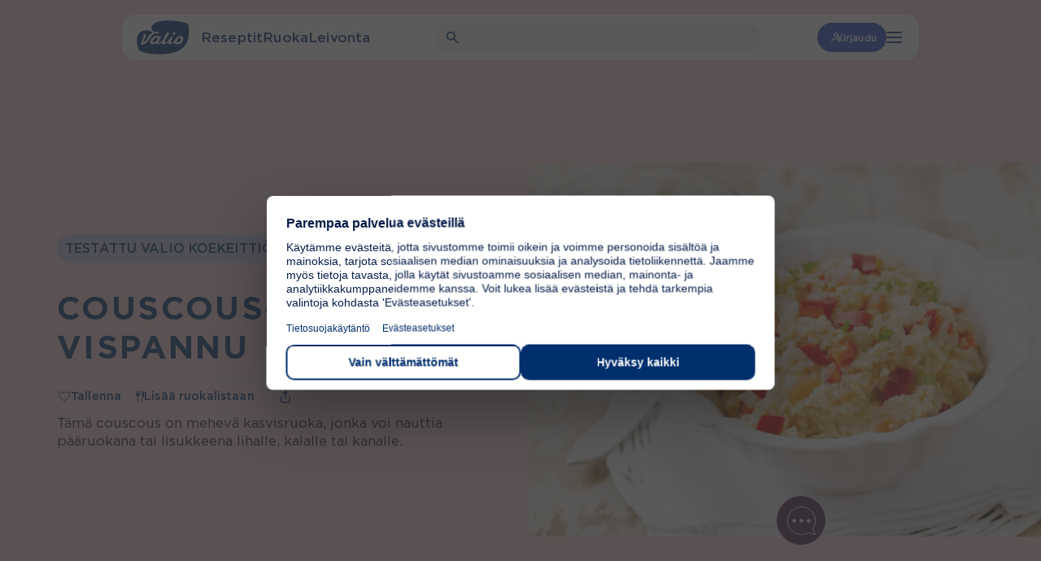

--- FILE ---
content_type: text/html; charset=UTF-8
request_url: https://www.valio.fi/reseptit/couscous-kasvispannu/
body_size: 40985
content:
<!doctype html>
<html lang="fi">

<head>
	<meta charset="utf-8">
	<meta name="viewport" content="width=device-width, initial-scale=1.0">
	<script>
	const replaceYTIframes = () => {
		// Find all notice banners related to YouTube and hide them
		const youtubeNotices = document.querySelectorAll(
			'.usercentrics-placeholder'
		);
		youtubeNotices.forEach( function ( notice ) {
			notice.style.display = 'none';
		} );
		// Find all YouTube iframes, using data-usercentrics="YouTube Video" attribute
		const youtubeIframes = document.querySelectorAll(
			'iframe[data-usercentrics="YouTube Video"]'
		);
		youtubeIframes.forEach( function ( iframe ) {
			// Get the original src from data-src attribute
			const originalSrc = iframe.getAttribute( 'data-src' );
			if ( originalSrc ) {
				// Set the src attribute to load the YouTube video
				iframe.setAttribute( 'src', originalSrc );
			}
		} );
	}

	window.addEventListener( 'UC_CONSENT', function ( event ) {
		// Check if any service has YouTube consent with proper consent structure
		let hasYouTubeConsent = false;

		for ( const serviceId in event.detail.services ) {
			const service = event.detail.services[ serviceId ];

			// Check if this is a YouTube service and user has given explicit consent
			if (
				service.name === 'YouTube Video' &&
				service.consent &&
				service.consent.given === true &&
				service.consent.type === 'EXPLICIT'
			) {
				hasYouTubeConsent = true;
				break;
			}
		}

		if ( hasYouTubeConsent ) {
			replaceYTIframes();

			// Wait for iframes on initial page load
			document.addEventListener( 'DOMContentLoaded', () => {
				replaceYTIframes();
			} );
		}
	} );
</script><script id="usercentrics-cmp" src="https://web.cmp.usercentrics.eu/ui/loader.js" data-settings-id="B4T-hnu8_uIUnQ" async></script><!-- Google Tag Manager -->
<script type="text/plain" data-usercentrics="Google Tag Manager">(function(w,d,s,l,i){w[l]=w[l]||[];w[l].push({'gtm.start':
new Date().getTime(),event:'gtm.js'});var f=d.getElementsByTagName(s)[0],
j=d.createElement(s),dl=l!='dataLayer'?'&l='+l:'';j.async=true;j.src=
'https://www.googletagmanager.com/gtm.js?id='+i+dl;f.parentNode.insertBefore(j,f);
})(window,document,'script','dataLayer','GTM-WSB2LQT');</script>
<!-- End Google Tag Manager --><meta name="vl-base-data" content="" data-base-url="https://www.valio.fi/" data-language="fi" data-locale="fi" />
<meta name='robots' content='index, follow, max-image-preview:large, max-snippet:-1, max-video-preview:-1' />
	<style>img:is([sizes="auto" i], [sizes^="auto," i]) { contain-intrinsic-size: 3000px 1500px }</style>
	<link rel="preload" as="image" fetchpriority="high" imagesrcset="https://www.valio.fi/cdn-cgi/image/format=auto/https://cdn-wp.valio.fi/valio-fi/2023/04/38101-couscous-kasvispannu-400x300.jpeg 400w, https://www.valio.fi/cdn-cgi/image/format=auto/https://cdn-wp.valio.fi/valio-fi/2023/04/38101-couscous-kasvispannu-800x600.jpeg 800w, https://www.valio.fi/cdn-cgi/image/format=auto/https://cdn-wp.valio.fi/valio-fi/2023/04/38101-couscous-kasvispannu-768x576.jpeg 768w, https://www.valio.fi/cdn-cgi/image/format=auto/https://cdn-wp.valio.fi/valio-fi/2023/04/38101-couscous-kasvispannu-1536x1152.jpeg 1536w, https://www.valio.fi/cdn-cgi/image/format=auto/https://cdn-wp.valio.fi/valio-fi/2023/04/38101-couscous-kasvispannu-1300x975.jpeg 1300w, https://www.valio.fi/cdn-cgi/image/format=auto/https://cdn-wp.valio.fi/valio-fi/2023/04/38101-couscous-kasvispannu-1440x1080.jpeg 1440w, https://www.valio.fi/cdn-cgi/image/format=auto/https://cdn-wp.valio.fi/valio-fi/2023/04/38101-couscous-kasvispannu-128x96.jpeg 128w, https://www.valio.fi/cdn-cgi/image/format=auto/https://cdn-wp.valio.fi/valio-fi/2023/04/38101-couscous-kasvispannu.jpeg 1800w" imagesizes="(max-width: 1300px) 100vw, 1300px" />
	<!-- This site is optimized with the Yoast SEO plugin v26.7 - https://yoast.com/wordpress/plugins/seo/ -->
	<title>Couscous-kasvispannu - Valio</title>
	<meta name="description" content="Tämä couscous on mehevä kasvisruoka, jonka voi nauttia pääruokana tai lisukkeena lihalle, kalalle tai kanalle." />
	<link rel="canonical" href="https://www.valio.fi/reseptit/couscous-kasvispannu/" />
	<meta property="og:locale" content="fi_FI" />
	<meta property="og:type" content="article" />
	<meta property="og:title" content="Couscous-kasvispannu - Valio" />
	<meta property="og:description" content="Tämä couscous on mehevä kasvisruoka, jonka voi nauttia pääruokana tai lisukkeena lihalle, kalalle tai kanalle." />
	<meta property="og:url" content="https://www.valio.fi/reseptit/couscous-kasvispannu/" />
	<meta property="og:site_name" content="Valio" />
	<meta property="article:publisher" content="https://www.facebook.com/valiosuomi/" />
	<meta property="article:modified_time" content="2026-01-14T23:30:57+00:00" />
	<meta property="og:image" content="https://www.valio.fi/cdn-cgi/image/format=auto/https://cdn-wp.valio.fi/valio-fi/2023/04/38101-couscous-kasvispannu.jpeg" />
	<meta property="og:image:width" content="1800" />
	<meta property="og:image:height" content="1350" />
	<meta property="og:image:type" content="image/jpeg" />
	<meta name="twitter:card" content="summary_large_image" />
	<meta name="twitter:site" content="@ValioFi" />
	<!-- / Yoast SEO plugin. -->


<link rel='dns-prefetch' href='//www.valio.fi' />
<link rel='dns-prefetch' href='//client-version.cf.emarsys.net' />
<link rel='dns-prefetch' href='//cdclogin.valio.fi' />
<link rel='dns-prefetch' href='//use.typekit.net' />
<link rel='stylesheet' id='valio-dss-swiper-styles-css' href='https://www.valio.fi/wp-content/plugins/valio-data-sync-service/build/swiper.css?ver=1768555177' type='text/css' media='all' />
<style id='classic-theme-styles-inline-css' type='text/css'>
/*! This file is auto-generated */
.wp-block-button__link{color:#fff;background-color:#32373c;border-radius:9999px;box-shadow:none;text-decoration:none;padding:calc(.667em + 2px) calc(1.333em + 2px);font-size:1.125em}.wp-block-file__button{background:#32373c;color:#fff;text-decoration:none}
</style>
<style id='valio-one-hundred-twenty-years-style-inline-css' type='text/css'>
body:has(#wpadminbar) .valio-decades-block{top:32px}body.is-valio-120-open{overflow:hidden}.valio-decades-block{bottom:0;display:none;flex-direction:column;height:100vh;left:0;margin-top:0!important;max-width:unset!important;overflow-x:hidden;overflow-y:scroll;position:fixed;right:0;top:0;transition:all .6s ease-in-out;width:100%;z-index:9999}.valio-decades-block.is-visible{display:flex;height:100%;justify-content:flex-start;width:100%}.valio-decades-block.no-transition{transition:none!important}

</style>
<link rel='stylesheet' id='valio-ad-card-style-css' href='https://www.valio.fi/wp-content/plugins/valio-ads/build/blocks/valio-ad-card/style-index.css?ver=1.2' type='text/css' media='all' />
<style id='valio-ad-placement-style-inline-css' type='text/css'>
/*!*****************************************************************************************************************************************************************************************************************************************************************!*\
  !*** css ./node_modules/css-loader/dist/cjs.js??ruleSet[1].rules[4].use[1]!./node_modules/postcss-loader/dist/cjs.js??ruleSet[1].rules[4].use[2]!./node_modules/sass-loader/dist/cjs.js??ruleSet[1].rules[4].use[3]!./src/blocks/valio-ad-placement/style.scss ***!
  \*****************************************************************************************************************************************************************************************************************************************************************/
/**
 * The following styles get applied both on the front of your site
 * and in the editor.
 *
 * Replace them with your own styles or remove the file completely.
 */

/*# sourceMappingURL=style-index.css.map*/
</style>
<link rel='stylesheet' id='valio-article-card-style-css' href='https://www.valio.fi/wp-content/plugins/valio-article-card/build/style-index.css?ver=6.8.3' type='text/css' media='all' />
<link rel='stylesheet' id='valio-articles-highlight-style-css' href='https://www.valio.fi/wp-content/plugins/valio-articles-highlight-grid/build/blocks/valio-articles-highlight/style-index.css?ver=0.1.0' type='text/css' media='all' />
<link rel='stylesheet' id='valio-selected-articles-grid-style-css' href='https://www.valio.fi/wp-content/plugins/valio-articles-highlight-grid/build/blocks/valio-selected-articles/style-index.css?ver=0.1.0' type='text/css' media='all' />
<link rel='stylesheet' id='valio-latest-news-articles-grid-style-css' href='https://www.valio.fi/wp-content/plugins/valio-articles-highlight-grid/build/blocks/valio-latest-news-articles/style-index.css?ver=6.8.3' type='text/css' media='all' />
<link rel='stylesheet' id='valio-latest-articles-grid-style-css' href='https://www.valio.fi/wp-content/plugins/valio-articles-highlight-grid/build/blocks/valio-latest-articles/style-index.css?ver=0.1.0' type='text/css' media='all' />
<link rel='stylesheet' id='valio-articles-slider-style-css' href='https://www.valio.fi/wp-content/plugins/valio-articles-slider/build/style-index.css?ver=6.8.3' type='text/css' media='all' />
<style id='valio-calculator-results-style-inline-css' type='text/css'>


</style>
<style id='valio-activity-calculator-style-2-inline-css' type='text/css'>
.vl-block-activity-calculator{background-color:var(--color-white);padding:2.5rem}@media screen and (max-width:782px){.vl-block-activity-calculator{padding:1.25rem}}

</style>
<style id='valio-bmi-calculator-style-2-inline-css' type='text/css'>
.vl-block-bmi-calculator{background-color:var(--color-white);padding:2.5rem}@media screen and (max-width:782px){.vl-block-bmi-calculator{padding:1.25rem}}.vl-block-bmi-calculator .number-filter:last-of-type{margin-bottom:0}

</style>
<style id='valio-calcium-calculator-style-2-inline-css' type='text/css'>
.vl-block-calcium-calculator{min-height:500px}.vl-block-calcium-calculator__main,.vl-block-calcium-calculator__results{background-color:var(--color-white);padding:2.5rem}@media screen and (max-width:782px){.vl-block-calcium-calculator__main,.vl-block-calcium-calculator__results{padding:1.25rem}}.vl-block-calcium-calculator__products{padding:1.5rem}@media screen and (max-width:782px){.vl-block-calcium-calculator__products{padding:1rem}}.vl-block-calcium-calculator__results:empty{display:none}.vl-block-calcium-calculator .number-filter:last-of-type{margin-bottom:0}

</style>
<style id='valio-vitamin-d-calculator-style-2-inline-css' type='text/css'>
.vl-block-vitamin-d-calculator{min-height:500px}.vl-block-vitamin-d-calculator__main,.vl-block-vitamin-d-calculator__results{background-color:var(--color-white);padding:2.5rem}@media screen and (max-width:782px){.vl-block-vitamin-d-calculator__main,.vl-block-vitamin-d-calculator__results{padding:1.25rem}}.vl-block-vitamin-d-calculator__products{padding:1.5rem}@media screen and (max-width:782px){.vl-block-vitamin-d-calculator__products{padding:1rem}}.vl-block-vitamin-d-calculator__results:empty{display:none}.vl-block-vitamin-d-calculator .number-filter:last-of-type{margin-bottom:0}

</style>
<style id='valio-protein-calculator-style-2-inline-css' type='text/css'>
.vl-block-protein-calculator{background-color:var(--color-white);padding:2.5rem}@media screen and (max-width:782px){.vl-block-protein-calculator{padding:1.25rem}}.vl-block-protein-calculator .number-filter:last-of-type{margin-bottom:0}

</style>
<style id='valio-energy-calculator-style-2-inline-css' type='text/css'>
.vl-block-energy-calculator{background-color:var(--color-white);padding:2.5rem}@media screen and (max-width:782px){.vl-block-energy-calculator{padding:1.25rem}}

</style>
<style id='valio-food-calculator-style-2-inline-css' type='text/css'>
.vl-block-food-calculator{background-color:var(--color-white);padding:2.5rem}@media screen and (max-width:782px){.vl-block-food-calculator{padding:1.25rem}}

</style>
<style id='valio-lactose-calculator-style-2-inline-css' type='text/css'>
.vl-block-activity-calculator{background-color:var(--color-white);padding:2.5rem}@media screen and (max-width:782px){.vl-block-activity-calculator{padding:1.25rem}}

</style>
<link rel='stylesheet' id='valio-card-stack-style-css' href='https://www.valio.fi/wp-content/plugins/valio-card-stack/build/blocks/card-stack/style-index.css?ver=6.8.3' type='text/css' media='all' />
<link rel='stylesheet' id='valio-card-stack-item-style-css' href='https://www.valio.fi/wp-content/plugins/valio-card-stack/build/blocks/card-stack-item/style-index.css?ver=6.8.3' type='text/css' media='all' />
<link rel='stylesheet' id='valio-contact-card-style-css' href='https://www.valio.fi/wp-content/plugins/valio-contact/build/blocks/contact-card/style-index.css?ver=6.8.3' type='text/css' media='all' />
<style id='valio-selected-contacts-grid-style-inline-css' type='text/css'>
.vl-block-selected-contacts-grid{display:grid;gap:3rem;grid-template-columns:1fr}@media(min-width:782px){.vl-block-selected-contacts-grid.has-columns-2,.vl-block-selected-contacts-grid.has-columns-3{grid-template-columns:repeat(2,1fr)}}@media(min-width:960px){.vl-block-selected-contacts-grid.has-columns-3{grid-template-columns:repeat(3,1fr)}}@media(min-width:782px){.vl-block-selected-contacts-grid.has-columns-4{grid-template-columns:repeat(2,1fr)}}@media(min-width:960px){.vl-block-selected-contacts-grid.has-columns-4{grid-template-columns:repeat(4,1fr)}}

</style>
<link rel='stylesheet' id='valio-daily-recipe-hero-style-css' href='https://www.valio.fi/wp-content/plugins/valio-daily-recipe-hero/build/style-index.css?ver=6.8.3' type='text/css' media='all' />
<link rel='stylesheet' id='valio-hero-carousel-card-stack-style-css' href='https://www.valio.fi/wp-content/plugins/valio-hero-carousel/build/blocks/card-stack/style-index.css?ver=6.8.3' type='text/css' media='all' />
<link rel='stylesheet' id='valio-hero-carousel-card-stack-button-style-css' href='https://www.valio.fi/wp-content/plugins/valio-hero-carousel/build/blocks/card-stack-button/style-index.css?ver=6.8.3' type='text/css' media='all' />
<style id='valio-hero-carousel-card-stack-buttons-style-inline-css' type='text/css'>
.vl-block-hero-card-stack-buttons{position:relative;z-index:1;display:flex;align-items:center;justify-content:center;flex-wrap:wrap;gap:1rem;background-color:inherit}.vl-block-hero-card-stack-buttons>*{position:relative;z-index:1}.vl-block-hero-card-stack-buttons::before,.vl-block-hero-card-stack-buttons::after{content:"";position:absolute;top:0;width:200vw;height:100%;background-color:inherit}.vl-block-hero-card-stack-buttons::before{left:-50vw}.vl-block-hero-card-stack-buttons::after{right:-50vw}@media screen and (max-width: 782px){.vl-block-hero-card-stack-buttons{gap:.75rem}}

</style>
<link rel='stylesheet' id='valio-hero-carousel-card-stack-item-style-css' href='https://www.valio.fi/wp-content/plugins/valio-hero-carousel/build/blocks/card-stack-item/style-index.css?ver=6.8.3' type='text/css' media='all' />
<link rel='stylesheet' id='valio-hero-carousel-style-css' href='https://www.valio.fi/wp-content/plugins/valio-hero-carousel/build/blocks/hero-carousel/style-index.css?ver=6.8.3' type='text/css' media='all' />
<link rel='stylesheet' id='valio-hero-style-css' href='https://www.valio.fi/wp-content/plugins/valio-hero/build/style-index.css?ver=6.8.3' type='text/css' media='all' />
<style id='valio-icon-style-inline-css' type='text/css'>
.vl-block-icon{display:inline-block;font-size:0!important;max-width:100%}.vl-block-icon.is-display-block{display:block}.vl-block-icon.is-display-inline{display:inline}.vl-block-icon.is-aligned-left{text-align:left}.vl-block-icon.is-aligned-center{text-align:center}.vl-block-icon.is-aligned-right{text-align:right}.vl-block-icon.is-size-16 svg{height:16px;width:16px}.vl-block-icon.is-size-24 svg{height:24px;width:24px}.vl-block-icon.is-size-28 svg{height:28px;width:28px}.vl-block-icon.is-size-32 svg{height:32px;width:32px}.vl-block-icon.is-size-48 svg{height:48px;width:48px}.vl-block-icon.is-size-64 svg{height:64px;width:64px}.vl-block-icon.is-size-96 svg{height:96px;width:96px}.vl-block-icon.is-size-128 svg{height:128px;width:128px}

</style>
<link rel='stylesheet' id='evermade-default-in-the-spotlight-card-style-css' href='https://www.valio.fi/wp-content/plugins/valio-in-the-spotlight-default-card/build/style-index.css?ver=6.8.3' type='text/css' media='all' />
<style id='evermade-in-the-spotlight-style-inline-css' type='text/css'>
.block-root .vl-block-in-the-spotlight-grid-wrapper{margin-bottom:2.5rem}@media screen and (max-width:782px){.block-root .vl-block-in-the-spotlight-grid-wrapper{margin-bottom:3rem}}@media(min-width:782px){.block-root .vl-block-in-the-spotlight-grid-wrapper.has-columns-2>div{grid-template-columns:repeat(2,1fr)}.block-root .vl-block-in-the-spotlight-grid-wrapper.has-columns-3>div{grid-template-columns:repeat(3,1fr)}.block-root .vl-block-in-the-spotlight-grid-wrapper.has-columns-4>div{grid-template-columns:repeat(2,1fr)}}@media(min-width:960px){.block-root .vl-block-in-the-spotlight-grid-wrapper.has-columns-4>div{grid-template-columns:repeat(4,1fr)}}

</style>
<link rel='stylesheet' id='evermade-default-in-the-spotlight-style-css' href='https://www.valio.fi/wp-content/plugins/valio-in-the-spotlight/build/blocks/default-in-the-spotlight/style-index.css?ver=6.8.3' type='text/css' media='all' />
<style id='evermade-default-in-the-spotlight-items-style-inline-css' type='text/css'>
.block-root .vl-block-in-the-spotlight-grid{display:grid;grid-template-columns:repeat(3,1fr)}@media(min-width:782px){.block-root .vl-block-in-the-spotlight-grid.has-columns-2{grid-template-columns:repeat(2,1fr)}.block-root .vl-block-in-the-spotlight-grid.has-columns-3{grid-template-columns:repeat(3,1fr)}.block-root .vl-block-in-the-spotlight-grid.has-columns-4{grid-template-columns:repeat(2,1fr)}}@media(min-width:960px){.block-root .vl-block-in-the-spotlight-grid.has-columns-4{grid-template-columns:repeat(4,1fr)}}.block-root .vl-block-in-the-spotlight-grid .vl-resource-in-the-spotlight-card__link{filter:unset}.block-root .vl-block-in-the-spotlight-grid .vl-resource-in-the-spotlight-card__title{color:var(--color-brand);font-size:24px;font-style:normal;font-weight:var(--font-weight-bold);line-height:24px}

</style>
<style id='valio-latest-pages-style-inline-css' type='text/css'>
.vl-block-latest-pages-grid{display:grid;gap:3rem;grid-template-columns:1fr}@media(min-width: 782px){.vl-block-latest-pages-grid.has-columns-2{grid-template-columns:repeat(2, 1fr)}}@media(min-width: 782px){.vl-block-latest-pages-grid.has-columns-3{grid-template-columns:repeat(3, 1fr)}}@media(min-width: 782px){.vl-block-latest-pages-grid.has-columns-4{grid-template-columns:repeat(2, 1fr)}}@media(min-width: 960px){.vl-block-latest-pages-grid.has-columns-4{grid-template-columns:repeat(4, 1fr)}}

</style>
<link rel='stylesheet' id='evermade-latest-products-style-css' href='https://www.valio.fi/wp-content/plugins/valio-latest-products/build/style-index.css?ver=6.8.3' type='text/css' media='all' />
<link rel='stylesheet' id='evermade-latest-recipes-style-css' href='https://www.valio.fi/wp-content/plugins/valio-latest-recipes/build/style-index.css?ver=6.8.3' type='text/css' media='all' />
<link rel='stylesheet' id='valio-lead-content-style-css' href='https://www.valio.fi/wp-content/plugins/valio-lead-content/build/style-index.css?ver=6.8.3' type='text/css' media='all' />
<link rel='stylesheet' id='valio-liana-mailer-listing-style-css' href='https://www.valio.fi/wp-content/plugins/valio-liana-mailer/build/blocks/checkbox-list/style-index.css?ver=0.1.0' type='text/css' media='all' />
<link rel='stylesheet' id='valio-liana-mailer-checkbox-style-css' href='https://www.valio.fi/wp-content/plugins/valio-liana-mailer/build/blocks/checkbox-option/style-index.css?ver=6.8.3' type='text/css' media='all' />
<link rel='stylesheet' id='valio-main-content-style-css' href='https://www.valio.fi/wp-content/plugins/valio-main-content/build/style-index.css?ver=0.1.0' type='text/css' media='all' />
<style id='valio-manual-pick-style-inline-css' type='text/css'>
.vl-block-manual-pick__image{border-radius:4rem;flex:0 0 4rem;height:4rem;overflow:hidden;width:4rem}.vl-block-manual-pick__image img{aspect-ratio:1/1;object-fit:cover;width:100%}.vl-block-manual-pick__content{display:flex;flex-direction:column;font-size:1rem;font-weight:var(--font-weight-medium);line-height:1.2}.vl-block-manual-pick__new{background-color:var(--valio-amazing-peach);border-radius:2.25rem;color:var(--color-primary);font-size:.875rem;letter-spacing:.0088rem;line-height:1.1;margin-bottom:.5rem;padding:.25rem .625rem;text-transform:uppercase;width:fit-content}.vl-block-manual-pick__title{color:var(--color-primary);letter-spacing:.01rem}.vl-block-manual-pick__title svg{margin-left:.25rem;transition:.2s ease-in-out}.vl-block-manual-pick__link{align-items:center;display:flex;gap:.75rem}.vl-block-manual-pick__link:hover .vl-block-manual-pick__title svg{transform:translateX(.25rem)}

</style>
<style id='valio-manual-picks-style-inline-css' type='text/css'>
.block-root .vl-block-manual-picks{display:grid;gap:1.5rem;grid-template-columns:1fr}@media(min-width:782px){.block-root .vl-block-manual-picks{grid-template-columns:repeat(2,1fr)}}@media(min-width:960px){.block-root .vl-block-manual-picks{grid-template-columns:repeat(3,1fr)}}.block-root .vl-block-manual-picks.has-1-items{display:flex;justify-content:center}.block-root .vl-block-manual-picks.has-1-items>*{max-width:23.125rem}@media(min-width:782px){.block-root .vl-block-manual-picks.has-2-items{grid-template-columns:repeat(2,minmax(300px,370px));justify-content:center}}

</style>
<link rel='stylesheet' id='evermade-menulist-style-css' href='https://www.valio.fi/wp-content/plugins/valio-menu-listing/build/style-index.css?ver=0.5.0' type='text/css' media='all' />
<link rel='stylesheet' id='valio-most-popular-posts-reloaded-style-css' href='https://www.valio.fi/wp-content/plugins/valio-most-popular-posts-reloaded/build/style-index.css?ver=6.8.3' type='text/css' media='all' />
<link rel='stylesheet' id='valio-most-popular-posts-style-css' href='https://www.valio.fi/wp-content/plugins/valio-most-popular-posts/build/style-index.css?ver=1.0.0' type='text/css' media='all' />
<link rel='stylesheet' id='valio-news-article-archive-style-css' href='https://www.valio.fi/wp-content/plugins/valio-news-article-archive/build/style-index.css?ver=0.1.0' type='text/css' media='all' />
<link rel='stylesheet' id='valio-news-article-card-style-css' href='https://www.valio.fi/wp-content/plugins/valio-news-article-card/build/style-index.css?ver=6.8.3' type='text/css' media='all' />
<style id='valio-small-overlay-banner-with-image-grid-style-inline-css' type='text/css'>
.block-root .vl-block-overlay-banner-with-image-grid{display:grid;gap:1rem}.block-root .vl-block-overlay-banner-with-image-grid.has-columns-2{grid-template-columns:repeat(1,1fr)}@media(min-width:782px){.block-root .vl-block-overlay-banner-with-image-grid.has-columns-2{grid-template-columns:repeat(2,1fr)}}.block-root .vl-block-overlay-banner-with-image-grid.has-columns-3{grid-template-columns:repeat(1,1fr)}@media(min-width:782px){.block-root .vl-block-overlay-banner-with-image-grid.has-columns-3{grid-template-columns:repeat(2,1fr)}}@media(min-width:960px){.block-root .vl-block-overlay-banner-with-image-grid.has-columns-3{grid-template-columns:repeat(3,1fr)}}

</style>
<link rel='stylesheet' id='valio-small-overlay-banner-with-image-style-css' href='https://www.valio.fi/wp-content/plugins/valio-overlay-banner-with-image/build/blocks/banner-item/style-index.css?ver=1.0.0' type='text/css' media='all' />
<link rel='stylesheet' id='evermade-product-card-style-css' href='https://www.valio.fi/wp-content/plugins/valio-product-card/build/style-index.css?ver=6.8.3' type='text/css' media='all' />
<link rel='stylesheet' id='valio-product-slider-style-css' href='https://www.valio.fi/wp-content/plugins/valio-product-highlight-slider/build/blocks/valio-product-slider/style-index.css?ver=1.0.0' type='text/css' media='all' />
<style id='evermade-product-highlights-container-style-inline-css' type='text/css'>
.block-root .product-highlights-container{margin:100px auto}@media screen and (max-width:782px){.block-root .product-highlights-container{margin:65px auto}}.block-root .product-highlights-container.has-bg+.product-highlights-container.has-bg,.block-root .product-highlights-container.has-bg+.recipe-highlights-container.has-bg,.block-root .product-highlights-container.has-bg+.vl-block-selected-masonry-resource-highlights-grid-outer-wrapper,.block-root .product-highlights-container.has-bg+.vl-block-selected-resource-highlights-grid-wrapper{margin-top:-6.25rem}@media screen and (max-width:600px){.block-root .product-highlights-container.has-bg-mobile .product-highlights,.block-root .product-highlights-container.has-bg-mobile .product-highlights-automatic{padding-bottom:46px;padding-top:46px}}

</style>
<link rel='stylesheet' id='evermade-product-highlights-style-css' href='https://www.valio.fi/wp-content/plugins/valio-product-highlights/build/blocks/product-highlights/style-index.css?ver=6.8.3' type='text/css' media='all' />
<link rel='stylesheet' id='evermade-product-highlights-automatic-style-css' href='https://www.valio.fi/wp-content/plugins/valio-product-highlights/build/blocks/product-highlights-automatic/style-index.css?ver=6.8.3' type='text/css' media='all' />
<style id='evermade-product-highlight-style-inline-css' type='text/css'>
.block-root .vl-block-product-highlight{margin:3rem 0;width:100%}

</style>
<link rel='stylesheet' id='evermade-product-highlight-items-style-css' href='https://www.valio.fi/wp-content/plugins/valio-product-highlights/build/blocks/product-highlight-items/style-index.css?ver=6.8.3' type='text/css' media='all' />
<link rel='stylesheet' id='valio-professionals-block-style-css' href='https://www.valio.fi/wp-content/plugins/valio-professionals-block/build/style-index.css?ver=0.1.0' type='text/css' media='all' />
<link rel='stylesheet' id='evermade-recipe-card-style-css' href='https://www.valio.fi/wp-content/plugins/valio-recipe-card/build/style-index.css?ver=123' type='text/css' media='all' />
<link rel='stylesheet' id='valio-valio-recipe-group-content-style-css' href='https://www.valio.fi/wp-content/plugins/valio-recipe-group-content/build/style-index.css?ver=0.1.0' type='text/css' media='all' />
<link rel='stylesheet' id='evermade-recipe-highlights-container-style-css' href='https://www.valio.fi/wp-content/plugins/valio-recipe-highlights/build/blocks/recipe-highlights-container/style-index.css?ver=6.8.3' type='text/css' media='all' />
<link rel='stylesheet' id='evermade-recipe-highlights-style-css' href='https://www.valio.fi/wp-content/plugins/valio-recipe-highlights/build/blocks/recipe-highlights/style-index.css?ver=6.8.3' type='text/css' media='all' />
<link rel='stylesheet' id='evermade-recipe-highlights-automatic-style-css' href='https://www.valio.fi/wp-content/plugins/valio-recipe-highlights/build/blocks/recipe-highlights-automatic/style-index.css?ver=6.8.3' type='text/css' media='all' />
<style id='evermade-recipe-highlight-style-inline-css' type='text/css'>
.block-root .vl-block-recipe-highlight{margin:3rem 0}

</style>
<link rel='stylesheet' id='evermade-recipe-highlight-items-style-css' href='https://www.valio.fi/wp-content/plugins/valio-recipe-highlights/build/blocks/recipe-highlight-items/style-index.css?ver=6.8.3' type='text/css' media='all' />
<style id='valio-recipe-product-bundle-card-stack-style-inline-css' type='text/css'>
.vl-block-recipe-product-bundle-card-stack{opacity:0;transition:opacity 1s cubic-bezier(0.19, 1, 0.22, 1)}.vl-block-recipe-product-bundle-card-stack,.vl-block-recipe-product-bundle-card-stack__editor{display:flex;flex-flow:column nowrap;gap:10rem;overflow:clip;font-size:0;margin-bottom:2.5rem}.vl-block-recipe-product-bundle-card-stack>*,.vl-block-recipe-product-bundle-card-stack__editor>*{width:100%}.vl-block-recipe-product-bundle-card-stack.is-active{opacity:1}

</style>
<link rel='stylesheet' id='valio-recipe-product-bundle-card-stack-item-style-css' href='https://www.valio.fi/wp-content/plugins/valio-recipe-product-bundle/build/blocks/recipe-product-bundle-card-stack-item/style-index.css?ver=6.8.3' type='text/css' media='all' />
<link rel='stylesheet' id='evermade-default-resource-highlight-card-style-css' href='https://www.valio.fi/wp-content/plugins/valio-resource-highlight-default-card/build/style-index.css?ver=6.8.3' type='text/css' media='all' />
<style id='evermade-resource-highlights-style-inline-css' type='text/css'>
.block-root .vl-block-selected-resource-highlights-grid-wrapper{margin-bottom:6.5625rem;margin-top:7.125rem}@media screen and (max-width:782px){.block-root .vl-block-selected-resource-highlights-grid-wrapper{margin-bottom:3rem;margin-top:3rem}}@media(min-width:782px){.block-root .vl-block-selected-resource-highlights-grid-wrapper.has-columns-2>div{grid-template-columns:repeat(2,1fr)}.block-root .vl-block-selected-resource-highlights-grid-wrapper.has-columns-3>div{grid-template-columns:repeat(3,1fr)}.block-root .vl-block-selected-resource-highlights-grid-wrapper.has-columns-4>div{grid-template-columns:repeat(2,1fr)}}@media(min-width:960px){.block-root .vl-block-selected-resource-highlights-grid-wrapper.has-columns-4>div{grid-template-columns:repeat(4,1fr)}}

</style>
<link rel='stylesheet' id='evermade-default-resource-highlight-style-css' href='https://www.valio.fi/wp-content/plugins/valio-resource-highlight-default/build/blocks/default-resource-highlight/style-index.css?ver=6.8.3' type='text/css' media='all' />
<style id='evermade-default-resource-highlight-items-style-inline-css' type='text/css'>
.block-root .vl-block-selected-resource-highlights-grid{display:grid;gap:1.5rem;grid-template-columns:1fr}@media screen and (max-width:782px){.block-root .vl-block-selected-resource-highlights-grid{margin-left:calc(var(--gutter)*-1);margin-right:calc(var(--gutter)*-1)}}@media(min-width:782px){.block-root .vl-block-selected-resource-highlights-grid.has-columns-2{grid-template-columns:repeat(2,1fr)}.block-root .vl-block-selected-resource-highlights-grid.has-columns-3{grid-template-columns:repeat(3,1fr)}.block-root .vl-block-selected-resource-highlights-grid.has-columns-4{grid-template-columns:repeat(2,1fr)}}@media(min-width:960px){.block-root .vl-block-selected-resource-highlights-grid.has-columns-4{grid-template-columns:repeat(4,1fr)}}.block-root .vl-block-selected-resource-highlights-grid .vl-resource-highligt-card__link{filter:unset}.block-root .vl-block-selected-resource-highlights-grid .vl-resource-highligt-card__title{color:var(--color-brand);font-size:24px;font-style:normal;font-weight:var(--font-weight-bold);line-height:24px}

</style>
<link rel='stylesheet' id='evermade-resource-highlight-masonry-card-style-css' href='https://www.valio.fi/wp-content/plugins/valio-resource-highlight-masonry-card/build/style-index.css?ver=6.8.3' type='text/css' media='all' />
<style id='evermade-masonry-resource-highlight-style-inline-css' type='text/css'>
.block-root:last-child .vl-block-selected-masonry-resource-highlights-grid-outer-wrapper{margin-bottom:0}.block-root .vl-block-selected-masonry-resource-highlights-grid-outer-wrapper{margin-bottom:0;margin-top:0}.block-root .vl-block-selected-masonry-resource-highlights-grid-outer-wrapper.has-background>.wp-block-evermade-masonry-resource-highlight-items{background:inherit}.block-root .vl-block-selected-masonry-resource-highlights-grid-outer-wrapper+.product-highlights-container.has-bg,.block-root .vl-block-selected-masonry-resource-highlights-grid-outer-wrapper+.recipe-highlights-container.has-bg{margin-top:0}

</style>
<link rel='stylesheet' id='evermade-masonry-resource-highlight-items-style-css' href='https://www.valio.fi/wp-content/plugins/valio-resource-highlight-masonry/build/blocks/masonry-resource-highlight-items/style-index.css?ver=6.8.3' type='text/css' media='all' />
<link rel='stylesheet' id='evermade-masonry-resource-highlight-items-alternative-style-css' href='https://www.valio.fi/wp-content/plugins/valio-resource-highlight-masonry/build/blocks/masonry-resource-highlight-items-alternative/style-index.css?ver=6.8.3' type='text/css' media='all' />
<style id='evermade-masonry-resource-highlight-items-wrapper-style-inline-css' type='text/css'>
.block-root .vl-block-selected-resource-highlights-grid{display:grid;gap:1.5rem;grid-template-columns:1fr}

</style>
<link rel='stylesheet' id='evermade-resource-highlight-seasonal-card-style-css' href='https://www.valio.fi/wp-content/plugins/valio-resource-highlight-seasonal-card/build/style-index.css?ver=6.8.3' type='text/css' media='all' />
<style id='evermade-seasonal-resource-highlights-style-inline-css' type='text/css'>
.block-root .vl-block-selected-resource-highlights-grid-wrapper{margin-bottom:6.5625rem;margin-top:7.125rem}@media screen and (max-width:782px){.block-root .vl-block-selected-resource-highlights-grid-wrapper{margin-bottom:3rem;margin-top:3rem}}@media(min-width:782px){.block-root .vl-block-selected-resource-highlights-grid-wrapper.has-columns-2>div{grid-template-columns:repeat(2,1fr)}.block-root .vl-block-selected-resource-highlights-grid-wrapper.has-columns-3>div{grid-template-columns:repeat(3,1fr)}.block-root .vl-block-selected-resource-highlights-grid-wrapper.has-columns-4>div{grid-template-columns:repeat(2,1fr)}}@media(min-width:960px){.block-root .vl-block-selected-resource-highlights-grid-wrapper.has-columns-4>div{grid-template-columns:repeat(4,1fr)}}

</style>
<style id='evermade-seasonal-resource-highlight-style-inline-css' type='text/css'>
@media(min-width:782px){.block-root .vl-block-selected-seasonal-resource-highlights-grid-wrapper.has-columns-2>div{grid-template-columns:repeat(2,1fr)}.block-root .vl-block-selected-seasonal-resource-highlights-grid-wrapper.has-columns-3>div{grid-template-columns:repeat(3,1fr)}.block-root .vl-block-selected-seasonal-resource-highlights-grid-wrapper.has-columns-4>div{grid-template-columns:repeat(2,1fr)}}@media(min-width:960px){.block-root .vl-block-selected-seasonal-resource-highlights-grid-wrapper.has-columns-4>div{grid-template-columns:repeat(4,1fr)}}

</style>
<link rel='stylesheet' id='evermade-seasonal-resource-highlight-items-style-css' href='https://www.valio.fi/wp-content/plugins/valio-resource-highlight-seasonal/build/blocks/seasonal-resource-highlight-items/style-index.css?ver=6.8.3' type='text/css' media='all' />
<link rel='stylesheet' id='valio-newsletter-checkbox-style-css' href='https://www.valio.fi/wp-content/plugins/valio-sap-newsletter/build/blocks/newsletter-checkbox/style-index.css?ver=hash-e584c31197f5ff9ae9b4410e771beaf8' type='text/css' media='all' />
<link rel='stylesheet' id='valio-newsletter-preference-center-style-css' href='https://www.valio.fi/wp-content/plugins/valio-sap-newsletter/build/blocks/newsletter-preference-center/style-index.css?ver=hash-bd324aea1764902016d520455129c3eb' type='text/css' media='all' />
<link rel='stylesheet' id='valio-newsletter-subscription-form-style-css' href='https://www.valio.fi/wp-content/plugins/valio-sap-newsletter/build/blocks/newsletter-subscription-form/style-index.css?ver=hash-11e35eb570c493d0739a58cb8ed5c520' type='text/css' media='all' />
<link rel='stylesheet' id='evermade-valio-search-product-ingredients-filters-style-css' href='https://www.valio.fi/wp-content/plugins/valio-search-product-ingredients-filters/build/style-index.css?ver=1.1.0' type='text/css' media='all' />
<style id='valio-search-product-ingredients-style-inline-css' type='text/css'>
.vl-search-product-ingredients__button>a{text-transform:unset!important}.vl-search-product-ingredients__button>a:first-letter{text-transform:uppercase}

</style>
<link rel='stylesheet' id='valio-secondary-navigation-style-css' href='https://www.valio.fi/wp-content/plugins/valio-secondary-navigation/build/style-index.css?ver=6.8.3' type='text/css' media='all' />
<link rel='stylesheet' id='valio-side-article-style-css' href='https://www.valio.fi/wp-content/plugins/valio-side-article/build/blocks/side-article/style-index.css?ver=0.1.0' type='text/css' media='all' />
<link rel='stylesheet' id='valio-simple-search-style-css' href='https://www.valio.fi/wp-content/plugins/valio-simple-search/build/style-index.css?ver=0.1.0' type='text/css' media='all' />
<link rel='stylesheet' id='valio-valio-cover-slider-style-css' href='https://www.valio.fi/wp-content/plugins/valio-sliders/build/blocks/valio-cover-slider/style-index.css?ver=0.5.0' type='text/css' media='all' />
<link rel='stylesheet' id='valio-valio-media-text-slider-style-css' href='https://www.valio.fi/wp-content/plugins/valio-sliders/build/blocks/valio-media-text-slider/style-index.css?ver=0.5.0' type='text/css' media='all' />
<link rel='stylesheet' id='valio-valio-resource-highlight-slider-style-css' href='https://www.valio.fi/wp-content/plugins/valio-sliders/build/blocks/valio-resource-highlight-slider/style-index.css?ver=0.5.0' type='text/css' media='all' />
<style id='valio-tabs-style-inline-css' type='text/css'>
.block-root .vl-block-tabs{display:none}.block-root .vl-block-tabs.loaded{display:flex;flex-direction:column;margin-bottom:6.25rem;margin-top:6.25rem}@media screen and (max-width:599px){.block-root .vl-block-tabs.loaded{margin-bottom:4.0625rem;margin-top:4.0625rem}}

</style>
<style id='valio-tabs-heading-style-inline-css' type='text/css'>
.block-root .vl-block-tabs-heading{margin-bottom:1.75rem}.block-root .vl-block-tabs-heading .vl-tabs__heading{text-transform:uppercase}

</style>
<style id='valio-tabs-tab-style-inline-css' type='text/css'>
.block-root .vl-block-tabs-tab{margin-bottom:3.125rem}.block-root .vl-block-tabs-tab .wp-block-buttons{display:flex;flex-wrap:wrap;gap:unset!important;justify-content:center}.block-root .vl-block-tabs-tab .vl-tabs__button{background:none;background-color:inherit;border:none;cursor:pointer;font-family:var(--font-family-sans)!important;font-size:.8125rem!important;font-style:normal!important;font-weight:900!important;line-height:1rem!important;font:inherit;padding:10px 25px;position:relative;text-align:center;text-transform:uppercase}.block-root .vl-block-tabs-tab .vl-tabs__button:not(.block-root .vl-block-tabs-tab .vl-tabs__button:last-of-type){border-right:1px solid #eee}.block-root .vl-block-tabs-tab .vl-tabs__button:active:after,.block-root .vl-block-tabs-tab .vl-tabs__button:focus:after,.block-root .vl-block-tabs-tab .vl-tabs__button:hover:after,.block-root .vl-block-tabs-tab .vl-tabs__button[aria-selected=true]:after{background-color:currentColor;bottom:-6px;content:"";height:3px;left:25px;position:absolute;width:calc(100% - 50px)}

</style>
<style id='valio-tabs-content-style-inline-css' type='text/css'>
.block-root .vl-block-tabs-content.is-visible{display:flex;flex-direction:column}.block-root .vl-block-tabs-content.is-hidden{display:none}

</style>
<style id='valio-tips-style-inline-css' type='text/css'>


</style>
<style id='valio-tip-default-style-inline-css' type='text/css'>
.block-root .vl-block-tips{margin-bottom:var(--spacing-sm);margin-top:var(--spacing-sm)}.block-root .vl-tip-default{align-items:flex-start;display:flex!important;flex-wrap:nowrap;gap:1.25rem;margin:0 auto;max-width:520px;opacity:1;width:100%}@media screen and (max-width:480px){.block-root .vl-tip-default{align-items:flex-start;flex-direction:column;gap:.625rem;justify-content:flex-start}}.block-root .vl-tip-default__col--left figure{height:80px;width:80px}.block-root .vl-tip-default__col--left figure:not(.no-icon-color)>svg{color:inherit;height:inherit;width:inherit}.block-root .vl-tip-default__col--left figure:not(.no-icon-color)>svg circle,.block-root .vl-tip-default__col--left figure:not(.no-icon-color)>svg path{fill:currentColor}.block-root .vl-tip-default__col--left figure.no-icon-color>svg{color:inherit;height:inherit;width:inherit}.block-root .vl-tip-default__col--left figure figcaption{display:none}.block-root .vl-tip-default__col--right{align-items:flex-start;display:flex;flex-direction:column}.block-root .vl-tip-default__col--right>.wp-block-buttons{margin-top:0}

</style>
<link rel='stylesheet' id='valio-tip-themed-box-style-css' href='https://www.valio.fi/wp-content/plugins/valio-tip/build/blocks/tip-themed-box/style-index.css?ver=hash-ab103c5bdca301f41c00748eedbf531f' type='text/css' media='all' />
<link rel='stylesheet' id='valio-uniteb2c-style-css' href='https://www.valio.fi/wp-content/plugins/valio-uniteb2c/build/style-index.css?ver=1.0.0' type='text/css' media='all' />
<style id='evermade-wayfinders-style-inline-css' type='text/css'>
.block-root .em-block-wayfinders{margin-bottom:4.875rem;margin-top:4.0625rem}@media screen and (max-width:782px){.block-root .em-block-wayfinders{margin-bottom:3.5625rem;margin-top:2.75rem}}

</style>
<link rel='stylesheet' id='evermade-wayfinder-default-style-css' href='https://www.valio.fi/wp-content/plugins/valio-wayfinders/build/blocks/wayfinder-default/style-index.css?ver=6.8.3' type='text/css' media='all' />
<style id='evermade-wayfinder-default-columns-style-inline-css' type='text/css'>


</style>
<style id='evermade-wayfinder-default-stacked-style-inline-css' type='text/css'>
.block-root .wp-block-evermade-wayfinder-default-stacked .wp-block-buttons,.is-root-container .wp-block-evermade-wayfinder-default-stacked .wp-block-buttons{margin-top:1.5rem}

</style>
<link rel='stylesheet' id='evermade-wayfinder-default-wide-style-css' href='https://www.valio.fi/wp-content/plugins/valio-wayfinders/build/blocks/wayfinder-default-wide/style-index.css?ver=6.8.3' type='text/css' media='all' />
<style id='evermade-wayfinder-default-wide-columns-style-inline-css' type='text/css'>


</style>
<link rel='stylesheet' id='evermade-wayfinder-with-icons-style-css' href='https://www.valio.fi/wp-content/plugins/valio-wayfinders/build/blocks/wayfinder-with-icons/style-index.css?ver=6.8.3' type='text/css' media='all' />
<style id='evermade-wayfinder-with-icons-heading-style-inline-css' type='text/css'>


</style>
<style id='evermade-wayfinder-with-icons-wrapper-style-inline-css' type='text/css'>


</style>
<style id='evermade-wayfinder-with-icons-button-style-inline-css' type='text/css'>


</style>
<link rel='stylesheet' id='evermade-wayfinder-with-images-style-css' href='https://www.valio.fi/wp-content/plugins/valio-wayfinders/build/blocks/wayfinder-with-images/style-index.css?ver=6.8.3' type='text/css' media='all' />
<style id='evermade-wayfinder-with-images-heading-style-inline-css' type='text/css'>


</style>
<style id='evermade-wayfinder-with-images-wrapper-style-inline-css' type='text/css'>


</style>
<style id='evermade-wayfinder-with-images-image-style-inline-css' type='text/css'>


</style>
<style id='evermade-video-lightbox-style-inline-css' type='text/css'>
.block-root .em-block-video-lightbox-items{display:flex;flex-wrap:wrap;gap:2.5rem;justify-content:center;margin-bottom:6.25rem;margin-top:6.25rem}@media screen and (max-width:600px){.block-root .em-block-video-lightbox-items{margin-bottom:3.75rem;margin-top:3.75rem}}.block-root .em-block-video-lightbox-items>.em-block-video-lightbox-item:only-child{margin:0 auto}

</style>
<style id='evermade-video-lightbox-heading-style-inline-css' type='text/css'>
.em-block-video-lightbox-heading{width:100%}

</style>
<style id='evermade-video-lightbox-items-style-inline-css' type='text/css'>
.block-root .em-block-video-lightbox-items-wrapper{display:flex;flex-wrap:wrap;gap:2.5rem;justify-content:flex-start;width:100%}.block-root .em-block-video-lightbox-items-wrapper.is-style-center{justify-content:center}.block-root .em-block-video-lightbox-items-wrapper>.em-block-video-lightbox-item:only-child{margin:0 auto}

</style>
<link rel='stylesheet' id='evermade-video-lightbox-item-style-css' href='https://www.valio.fi/wp-content/plugins/video-highlight/build/blocks/video-lightbox-item/style-index.css?ver=6.8.3' type='text/css' media='all' />
<link rel='stylesheet' id='evermade-valio-search-kitchen-style-css' href='https://www.valio.fi/wp-content/plugins/valio-search-kitchen/build/style-index.css?ver=hash-016defda29b5d14b44836546977cf428' type='text/css' media='all' />
<link rel='stylesheet' id='filebird-block-filebird-gallery-style-css' href='https://www.valio.fi/wp-content/plugins/filebird-pro/blocks/filebird-gallery/build/style-index.css?ver=0.1.0' type='text/css' media='all' />
<style id='global-styles-inline-css' type='text/css'>
:root{--wp--preset--aspect-ratio--square: 1;--wp--preset--aspect-ratio--4-3: 4/3;--wp--preset--aspect-ratio--3-4: 3/4;--wp--preset--aspect-ratio--3-2: 3/2;--wp--preset--aspect-ratio--2-3: 2/3;--wp--preset--aspect-ratio--16-9: 16/9;--wp--preset--aspect-ratio--9-16: 9/16;--wp--preset--color--black: #23282D;--wp--preset--color--cyan-bluish-gray: #abb8c3;--wp--preset--color--white: #ffffff;--wp--preset--color--pale-pink: #f78da7;--wp--preset--color--vivid-red: #cf2e2e;--wp--preset--color--luminous-vivid-orange: #ff6900;--wp--preset--color--luminous-vivid-amber: #fcb900;--wp--preset--color--light-green-cyan: #7bdcb5;--wp--preset--color--vivid-green-cyan: #00d084;--wp--preset--color--pale-cyan-blue: #8ed1fc;--wp--preset--color--vivid-cyan-blue: #0693e3;--wp--preset--color--vivid-purple: #9b51e0;--wp--preset--color--dark: #23282D;--wp--preset--color--light: #fff;--wp--preset--color--blue: #007fb0;--wp--preset--color--light-blue: #009ddb;--wp--preset--color--lighter-blue: #b0dcfa;--wp--preset--color--violet: #3f1f6b;--wp--preset--color--purple: #8969aa;--wp--preset--color--plum: #661a6b;--wp--preset--color--light-purple: #a98acf;--wp--preset--color--dark-red: #5e0021;--wp--preset--color--deep-red: #aa1839;--wp--preset--color--red: #d81614;--wp--preset--color--light-red: #dc4040;--wp--preset--color--deep-turquoise: #638485;--wp--preset--color--turquoise: #008489;--wp--preset--color--light-turquoise: #63ccca;--wp--preset--color--dark-green: #004637;--wp--preset--color--deep-green: #4a601f;--wp--preset--color--green: #00833f;--wp--preset--color--yellow: #f6a800;--wp--preset--color--dark-brown: #503021;--wp--preset--color--brown: #824400;--wp--preset--color--light-brown: #9b690a;--wp--preset--color--bright-brown: #c25718;--wp--preset--color--brand: #002f6d;--wp--preset--color--season-brand: #910048;--wp--preset--color--gray: #5a594e;--wp--preset--color--sand: #f4ede0;--wp--preset--color--light-sand: #f4ede04d;--wp--preset--color--pastel-green: #d3e8e7;--wp--preset--color--pastel-blue: #eaf4fd;--wp--preset--color--pastel-gray: #eeeeee;--wp--preset--gradient--vivid-cyan-blue-to-vivid-purple: linear-gradient(135deg,rgba(6,147,227,1) 0%,rgb(155,81,224) 100%);--wp--preset--gradient--light-green-cyan-to-vivid-green-cyan: linear-gradient(135deg,rgb(122,220,180) 0%,rgb(0,208,130) 100%);--wp--preset--gradient--luminous-vivid-amber-to-luminous-vivid-orange: linear-gradient(135deg,rgba(252,185,0,1) 0%,rgba(255,105,0,1) 100%);--wp--preset--gradient--luminous-vivid-orange-to-vivid-red: linear-gradient(135deg,rgba(255,105,0,1) 0%,rgb(207,46,46) 100%);--wp--preset--gradient--very-light-gray-to-cyan-bluish-gray: linear-gradient(135deg,rgb(238,238,238) 0%,rgb(169,184,195) 100%);--wp--preset--gradient--cool-to-warm-spectrum: linear-gradient(135deg,rgb(74,234,220) 0%,rgb(151,120,209) 20%,rgb(207,42,186) 40%,rgb(238,44,130) 60%,rgb(251,105,98) 80%,rgb(254,248,76) 100%);--wp--preset--gradient--blush-light-purple: linear-gradient(135deg,rgb(255,206,236) 0%,rgb(152,150,240) 100%);--wp--preset--gradient--blush-bordeaux: linear-gradient(135deg,rgb(254,205,165) 0%,rgb(254,45,45) 50%,rgb(107,0,62) 100%);--wp--preset--gradient--luminous-dusk: linear-gradient(135deg,rgb(255,203,112) 0%,rgb(199,81,192) 50%,rgb(65,88,208) 100%);--wp--preset--gradient--pale-ocean: linear-gradient(135deg,rgb(255,245,203) 0%,rgb(182,227,212) 50%,rgb(51,167,181) 100%);--wp--preset--gradient--electric-grass: linear-gradient(135deg,rgb(202,248,128) 0%,rgb(113,206,126) 100%);--wp--preset--gradient--midnight: linear-gradient(135deg,rgb(2,3,129) 0%,rgb(40,116,252) 100%);--wp--preset--font-size--small: 13px;--wp--preset--font-size--medium: 20px;--wp--preset--font-size--large: 36px;--wp--preset--font-size--x-large: 42px;--wp--preset--font-size--ingress: 21px;--wp--preset--font-size--md: 18px;--wp--preset--font-size--sm: 14px;--wp--preset--font-size--h-1: 40px;--wp--preset--font-size--h-1-hero: 80px;--wp--preset--font-size--h-1-large: 56px;--wp--preset--font-size--h-2: 48px;--wp--preset--font-size--h-2-small: 30px;--wp--preset--font-size--h-3: 24px;--wp--preset--font-size--h-4: 20px;--wp--preset--spacing--20: 0.44rem;--wp--preset--spacing--30: 0.67rem;--wp--preset--spacing--40: 1rem;--wp--preset--spacing--50: 1.5rem;--wp--preset--spacing--60: 2.25rem;--wp--preset--spacing--70: 3.38rem;--wp--preset--spacing--80: 5.06rem;--wp--preset--shadow--natural: 6px 6px 9px rgba(0, 0, 0, 0.2);--wp--preset--shadow--deep: 12px 12px 50px rgba(0, 0, 0, 0.4);--wp--preset--shadow--sharp: 6px 6px 0px rgba(0, 0, 0, 0.2);--wp--preset--shadow--outlined: 6px 6px 0px -3px rgba(255, 255, 255, 1), 6px 6px rgba(0, 0, 0, 1);--wp--preset--shadow--crisp: 6px 6px 0px rgba(0, 0, 0, 1);}:where(.is-layout-flex){gap: 0.5em;}:where(.is-layout-grid){gap: 0.5em;}body .is-layout-flex{display: flex;}.is-layout-flex{flex-wrap: wrap;align-items: center;}.is-layout-flex > :is(*, div){margin: 0;}body .is-layout-grid{display: grid;}.is-layout-grid > :is(*, div){margin: 0;}:where(.wp-block-columns.is-layout-flex){gap: 2em;}:where(.wp-block-columns.is-layout-grid){gap: 2em;}:where(.wp-block-post-template.is-layout-flex){gap: 1.25em;}:where(.wp-block-post-template.is-layout-grid){gap: 1.25em;}.has-black-color{color: var(--wp--preset--color--black) !important;}.has-cyan-bluish-gray-color{color: var(--wp--preset--color--cyan-bluish-gray) !important;}.has-white-color{color: var(--wp--preset--color--white) !important;}.has-pale-pink-color{color: var(--wp--preset--color--pale-pink) !important;}.has-vivid-red-color{color: var(--wp--preset--color--vivid-red) !important;}.has-luminous-vivid-orange-color{color: var(--wp--preset--color--luminous-vivid-orange) !important;}.has-luminous-vivid-amber-color{color: var(--wp--preset--color--luminous-vivid-amber) !important;}.has-light-green-cyan-color{color: var(--wp--preset--color--light-green-cyan) !important;}.has-vivid-green-cyan-color{color: var(--wp--preset--color--vivid-green-cyan) !important;}.has-pale-cyan-blue-color{color: var(--wp--preset--color--pale-cyan-blue) !important;}.has-vivid-cyan-blue-color{color: var(--wp--preset--color--vivid-cyan-blue) !important;}.has-vivid-purple-color{color: var(--wp--preset--color--vivid-purple) !important;}.has-black-background-color{background-color: var(--wp--preset--color--black) !important;}.has-cyan-bluish-gray-background-color{background-color: var(--wp--preset--color--cyan-bluish-gray) !important;}.has-white-background-color{background-color: var(--wp--preset--color--white) !important;}.has-pale-pink-background-color{background-color: var(--wp--preset--color--pale-pink) !important;}.has-vivid-red-background-color{background-color: var(--wp--preset--color--vivid-red) !important;}.has-luminous-vivid-orange-background-color{background-color: var(--wp--preset--color--luminous-vivid-orange) !important;}.has-luminous-vivid-amber-background-color{background-color: var(--wp--preset--color--luminous-vivid-amber) !important;}.has-light-green-cyan-background-color{background-color: var(--wp--preset--color--light-green-cyan) !important;}.has-vivid-green-cyan-background-color{background-color: var(--wp--preset--color--vivid-green-cyan) !important;}.has-pale-cyan-blue-background-color{background-color: var(--wp--preset--color--pale-cyan-blue) !important;}.has-vivid-cyan-blue-background-color{background-color: var(--wp--preset--color--vivid-cyan-blue) !important;}.has-vivid-purple-background-color{background-color: var(--wp--preset--color--vivid-purple) !important;}.has-black-border-color{border-color: var(--wp--preset--color--black) !important;}.has-cyan-bluish-gray-border-color{border-color: var(--wp--preset--color--cyan-bluish-gray) !important;}.has-white-border-color{border-color: var(--wp--preset--color--white) !important;}.has-pale-pink-border-color{border-color: var(--wp--preset--color--pale-pink) !important;}.has-vivid-red-border-color{border-color: var(--wp--preset--color--vivid-red) !important;}.has-luminous-vivid-orange-border-color{border-color: var(--wp--preset--color--luminous-vivid-orange) !important;}.has-luminous-vivid-amber-border-color{border-color: var(--wp--preset--color--luminous-vivid-amber) !important;}.has-light-green-cyan-border-color{border-color: var(--wp--preset--color--light-green-cyan) !important;}.has-vivid-green-cyan-border-color{border-color: var(--wp--preset--color--vivid-green-cyan) !important;}.has-pale-cyan-blue-border-color{border-color: var(--wp--preset--color--pale-cyan-blue) !important;}.has-vivid-cyan-blue-border-color{border-color: var(--wp--preset--color--vivid-cyan-blue) !important;}.has-vivid-purple-border-color{border-color: var(--wp--preset--color--vivid-purple) !important;}.has-vivid-cyan-blue-to-vivid-purple-gradient-background{background: var(--wp--preset--gradient--vivid-cyan-blue-to-vivid-purple) !important;}.has-light-green-cyan-to-vivid-green-cyan-gradient-background{background: var(--wp--preset--gradient--light-green-cyan-to-vivid-green-cyan) !important;}.has-luminous-vivid-amber-to-luminous-vivid-orange-gradient-background{background: var(--wp--preset--gradient--luminous-vivid-amber-to-luminous-vivid-orange) !important;}.has-luminous-vivid-orange-to-vivid-red-gradient-background{background: var(--wp--preset--gradient--luminous-vivid-orange-to-vivid-red) !important;}.has-very-light-gray-to-cyan-bluish-gray-gradient-background{background: var(--wp--preset--gradient--very-light-gray-to-cyan-bluish-gray) !important;}.has-cool-to-warm-spectrum-gradient-background{background: var(--wp--preset--gradient--cool-to-warm-spectrum) !important;}.has-blush-light-purple-gradient-background{background: var(--wp--preset--gradient--blush-light-purple) !important;}.has-blush-bordeaux-gradient-background{background: var(--wp--preset--gradient--blush-bordeaux) !important;}.has-luminous-dusk-gradient-background{background: var(--wp--preset--gradient--luminous-dusk) !important;}.has-pale-ocean-gradient-background{background: var(--wp--preset--gradient--pale-ocean) !important;}.has-electric-grass-gradient-background{background: var(--wp--preset--gradient--electric-grass) !important;}.has-midnight-gradient-background{background: var(--wp--preset--gradient--midnight) !important;}.has-small-font-size{font-size: var(--wp--preset--font-size--small) !important;}.has-medium-font-size{font-size: var(--wp--preset--font-size--medium) !important;}.has-large-font-size{font-size: var(--wp--preset--font-size--large) !important;}.has-x-large-font-size{font-size: var(--wp--preset--font-size--x-large) !important;}
:where(.wp-block-post-template.is-layout-flex){gap: 1.25em;}:where(.wp-block-post-template.is-layout-grid){gap: 1.25em;}
:where(.wp-block-columns.is-layout-flex){gap: 2em;}:where(.wp-block-columns.is-layout-grid){gap: 2em;}
:root :where(.wp-block-pullquote){font-size: 1.5em;line-height: 1.6;}
</style>
<link rel='stylesheet' id='valio-ads-style-css' href='https://www.valio.fi/wp-content/plugins/valio-ads/build/valio-ads-style.css?ver=1.2.1' type='text/css' media='all' />
<link rel='stylesheet' id='vl-calculator-components-css' href='https://www.valio.fi/wp-content/plugins/valio-calculators/build/components/index.css?ver=6.8.3' type='text/css' media='all' />
<link rel='stylesheet' id='valio-asset-assets-index-css' href='https://www.valio.fi/wp-content/plugins/valio-my-valio/build/assets/style-index.css?ver=795b0e78d286882d290d' type='text/css' media='all' />
<link rel='stylesheet' id='valio-asset-components-modal-css' href='https://www.valio.fi/wp-content/plugins/valio-my-valio/build/components/style-modal.css?ver=e38d80f170276dff8e55' type='text/css' media='all' />
<link rel='stylesheet' id='valio-asset-components-modal-main-css' href='https://www.valio.fi/wp-content/plugins/valio-my-valio/build/components/modal.css?ver=e38d80f170276dff8e55' type='text/css' media='all' />
<link rel='stylesheet' id='valio-asset-components-toast-css' href='https://www.valio.fi/wp-content/plugins/valio-my-valio/build/components/style-toast.css?ver=e7a7298461f9248db672' type='text/css' media='all' />
<link rel='stylesheet' id='valio-asset-components-toast-main-css' href='https://www.valio.fi/wp-content/plugins/valio-my-valio/build/components/toast.css?ver=e7a7298461f9248db672' type='text/css' media='all' />
<link rel='stylesheet' id='em-frontend-css' href='https://www.valio.fi/wp-content/themes/valio/dist/frontend.d5cd5eb4580ac4340fe5.css' type='text/css' media='all' />
<link rel='stylesheet' id='valiokitchen-frontend-css' href='https://www.valio.fi/wp-content/themes/valio-kitchen/dist/frontend.29f1e550009a72cb9b4e.css' type='text/css' media='all' />
<link rel='stylesheet' id='adobe-fonts-css' href='https://use.typekit.net/kcl0dwp.css' type='text/css' media='all' />
<link rel='stylesheet' id='valio-emarsys-webextend-css' href='https://www.valio.fi/wp-content/plugins/valio-emarsys-webextend/build/styles.css?ver=5116e8e7cc80d479d96d' type='text/css' media='all' />
<script type="text/javascript" id="valio-ads-js-data-js-extra">
/* <![CDATA[ */
var valioAdsData = {"baseUrl":"https:\/\/www.valio.fi\/","imageAdPlacements":[{"term_id":8986,"name":"Content banner","slug":"content-banner","term_group":0,"term_taxonomy_id":8986,"taxonomy":"vl_ad-placement","description":"","parent":0,"count":0,"filter":"raw"},{"term_id":8987,"name":"Product search banner","slug":"product-search-banner","term_group":0,"term_taxonomy_id":8987,"taxonomy":"vl_ad-placement","description":"","parent":0,"count":0,"filter":"raw"},{"term_id":8989,"name":"Recipe group banner","slug":"recipe-group-banner","term_group":0,"term_taxonomy_id":8989,"taxonomy":"vl_ad-placement","description":"","parent":0,"count":0,"filter":"raw"},{"term_id":8991,"name":"Recipe search banner","slug":"recipe-search-banner","term_group":0,"term_taxonomy_id":8991,"taxonomy":"vl_ad-placement","description":"","parent":0,"count":4,"filter":"raw"},{"term_id":8993,"name":"Single product banner","slug":"single-product-banner","term_group":0,"term_taxonomy_id":8993,"taxonomy":"vl_ad-placement","description":"","parent":0,"count":4,"filter":"raw"},{"term_id":8994,"name":"Single recipe banner","slug":"single-recipe-banner","term_group":0,"term_taxonomy_id":8994,"taxonomy":"vl_ad-placement","description":"","parent":0,"count":4,"filter":"raw"}]};
/* ]]> */
</script>
<script type="text/javascript" src="https://www.valio.fi/wp-includes/js/dist/vendor/react.min.js?ver=18.3.1.1" id="react-js"></script>
<script type="text/javascript" src="https://www.valio.fi/wp-includes/js/dist/vendor/react-dom.min.js?ver=18.3.1.1" id="react-dom-js"></script>
<script type="text/javascript" src="https://www.valio.fi/wp-includes/js/dist/escape-html.min.js?ver=6561a406d2d232a6fbd2" id="wp-escape-html-js"></script>
<script type="text/javascript" src="https://www.valio.fi/wp-includes/js/dist/element.min.js?ver=a4eeeadd23c0d7ab1d2d" id="wp-element-js"></script>
<script type="text/javascript" src="https://www.valio.fi/wp-content/plugins/valio-data-sync-service/build/jsx-runtime-shim.js?ver=1768555177" id="valio-dss-jsx-runtime-shim-js" data-wp-strategy="defer"></script>
<script type="text/javascript" src="https://www.valio.fi/wp-content/plugins/valio-data-sync-service/build/zustand.js?ver=1768555177" id="valio-dss-zustand-js" data-wp-strategy="defer"></script>
<script type="text/javascript" src="https://www.valio.fi/wp-content/plugins/valio-data-sync-service/build/react-query.js?ver=1768555177" id="valio-dss-react-query-js" data-wp-strategy="defer"></script>
<script type="text/javascript" src="https://www.valio.fi/wp-content/plugins/valio-data-sync-service/build/swiper.js?ver=1768555177" id="valio-dss-swiper-js" data-wp-strategy="defer"></script>
<script type="text/javascript" src="https://www.valio.fi/wp-content/plugins/valio-data-sync-service/build/swiper-react.js?ver=1768555177" id="valio-dss-swiper-react-js" data-wp-strategy="defer"></script>
<script type="text/javascript" src="https://client-version.cf.emarsys.net/web-emarsys-sdk-v4/latest/web-emarsys-sdk.js?ver=4.0.0" id="emarsys-webpush-js" data-wp-strategy="async"></script>
<script type="text/javascript" id="valio-emarsys-webpush-js-extra">
/* <![CDATA[ */
var emarsysWebpushConfig = {"applicationCode":"EMS4F-8067B","applicationServerPublicKey":"BNJ8wKkr46xrYGCm_mO9vg_we8YRSn9iWn1pL4ktlxfxE-ZKyqqA8FBmyxlo-s4AVzfrd2ACHN-2q4PVX5EDO5A","safariWebsitePushID":"web.fi.valio"};
/* ]]> */
</script>
<script type="text/javascript" src="https://www.valio.fi/wp-content/plugins/valio-emarsys-webpush/js/webpush.js?ver=1.0.0" id="valio-emarsys-webpush-js"></script>
<script type="text/javascript" src="https://www.valio.fi/wp-content/plugins/valio-emarsys-webpush/js/wpes6.js" id="valio-emarsys-webchannel-js"></script>
<script type="text/javascript" id="valio-my-valio-js-data-js-extra">
/* <![CDATA[ */
var vlValioUserData = {"baseUrl":"https:\/\/www.valio.fi\/","adminAjaxUrl":"https:\/\/www.valio.fi\/wp-admin\/admin-ajax.php"};
/* ]]> */
</script>
<script type="text/javascript" id="valio-sap-newsletter-js-data-js-extra">
/* <![CDATA[ */
var valioNewsletterData = {"baseUrl":"https:\/\/www.valio.fi\/","restBaseUrl":"https:\/\/www.valio.fi\/wp-json\/","adminAjaxUrl":"https:\/\/www.valio.fi\/wp-admin\/admin-ajax.php","currentLangSlug":"fi"};
/* ]]> */
</script>
<script type="text/javascript" src="https://cdclogin.valio.fi/js/gigya.js?apikey=4_jqr8F5tzf0h1KSWEnafF6A" id="gigya-js"></script>
<script type="text/javascript" src="https://www.valio.fi/wp-content/plugins/svg-support/vendor/DOMPurify/DOMPurify.min.js?ver=2.5.8" id="bodhi-dompurify-library-js"></script>
<script type="text/javascript" src="https://www.valio.fi/wp-includes/js/jquery/jquery.min.js?ver=3.7.1" id="jquery-core-js"></script>
<script type="text/javascript" src="https://www.valio.fi/wp-includes/js/jquery/jquery-migrate.min.js?ver=3.4.1" id="jquery-migrate-js"></script>
<script type="text/javascript" id="bodhi_svg_inline-js-extra">
/* <![CDATA[ */
var svgSettings = {"skipNested":""};
/* ]]> */
</script>
<script type="text/javascript" src="https://www.valio.fi/wp-content/plugins/svg-support/js/min/svgs-inline-min.js" id="bodhi_svg_inline-js"></script>
<script type="text/javascript" id="bodhi_svg_inline-js-after">
/* <![CDATA[ */
cssTarget={"Bodhi":"img.style-svg","ForceInlineSVG":"style-svg"};ForceInlineSVGActive="true";frontSanitizationEnabled="on";
/* ]]> */
</script>
<script type="text/javascript" id="valio-recipe-highlights-js-data-js-extra">
/* <![CDATA[ */
var valioRecipeHighlightsData = {"site":"valio-fi"};
/* ]]> */
</script>
<script type="text/javascript" src="https://www.valio.fi/wp-includes/js/dist/vendor/wp-polyfill.min.js?ver=3.15.0" id="wp-polyfill-js"></script>
<script type="text/javascript" id="em-frontend-js-extra">
/* <![CDATA[ */
var vlSearchConfig = {"ajax_url":"https:\/\/www.valio.fi\/wp-admin\/admin-ajax.php","action":"vl_search","language":"en","minLength":"3","text":{"noResults":"Valitettavasti emme l\u00f6yt\u00e4neet tuloksia.","readMore":"Lue lis\u00e4\u00e4"}};
/* ]]> */
</script>
<script type="text/javascript" src="https://www.valio.fi/wp-content/themes/valio/dist/frontend.10dab996182d6a59fea4.js" id="em-frontend-js"></script>
<script type="text/javascript" src="https://www.valio.fi/wp-content/themes/valio-kitchen/dist/frontend.js?v=cadcd2be602b8a0ced6c" id="valiokitchen-frontend-js"></script>
		<script>
		(function() {
			function pushLoginStatus() {
				try {
					var userSession = JSON.parse(localStorage.getItem('userSession')) || {};
					var uid = userSession?.data?.UID;

					if (!uid) {
						return;
					}

					var event = { uid: uid, ustatus: 'logged-in' };

					window.dataLayer = window.dataLayer || [];
					window.dataLayer.push(event);

					// Debug in non-production
					if (window.valioAnalytics?.isProduction !== true) {
						console.log('🔍 DataLayer: logged-in', event);
					}
				} catch (error) {
					console.warn('Failed to parse userSession from localStorage:', error);
				}
			}

			document.addEventListener('DOMContentLoaded', pushLoginStatus);
		})();
		</script>
			<link rel="icon" type="image/png" href="https://www.valio.fi/wp-content/themes/valio-kitchen/dist/favicon/favicon-96x96.png" sizes="96x96" />
	<link rel="icon" type="image/svg+xml" href="https://www.valio.fi/wp-content/themes/valio-kitchen/dist/favicon/favicon.svg" />
	<link rel="shortcut icon" href="https://www.valio.fi/wp-content/themes/valio-kitchen/dist/favicon/favicon.ico" />
	<link rel="apple-touch-icon" sizes="180x180" href="https://www.valio.fi/wp-content/themes/valio-kitchen/dist/favicon/apple-touch-icon.png" />
	<meta name="apple-mobile-web-app-title" content="Valio FI" />
	<link rel="manifest" crossorigin="use-credentials" href="https://www.valio.fi/wp-content/themes/valio-kitchen/dist/favicon/site.webmanifest" />
	<script type="application/ld+json">
{
    "@context": "https://schema.org/",
    "@type": "Recipe",
    "name": "Couscous-kasvispannu",
    "description": "Tämä couscous on mehevä kasvisruoka, jonka voi nauttia pääruokana tai lisukkeena lihalle, kalalle tai kanalle.",
    "aggregateRating": {
        "@type": "AggregateRating",
        "ratingValue": 2,
        "ratingCount": 2
    },
    "author": {
        "@type": "Person",
        "name": "Marke Pouttu"
    },
    "datePublished": "2011-04-04 00:00:00",
    "nutrition": {
        "@type": "NutritionInformation",
        "calories": "92 kcal"
    },
    "recipeIngredient": [
        "3½ dl vettä",
        "2½ dl täysjyväcouscousia",
        "1 tl suolaa",
        "1 rkl Valio Oivariini® juoksevaa",
        "1 pussi (200 g) pakastesipulia",
        "2-3  (300 g) tomaattia",
        "1 iso paprika",
        "1 prk (2 dl) Valio ruokakermaa",
        "2 rkl makeaa, mietoa chilikastiketta",
        "0 kg mustapippuria myllystä",
        "½ dl tuoretta korianteria, basilikaa tai persiljaa"
    ],
    "recipeYield": "4, 4 annosta",
    "recipeInstructions": [
        {
            "@type": "HowToStep",
            "text": "Kuumenna vesi kiehuvaksi kattilassa. Lisää couscous-suurimot ja suola. Sekoita. Nosta levyltä. Anna hautua kannen alla 5 - 7 min"
        },
        {
            "@type": "HowToStep",
            "text": "Kuullota Oivariini rasvassa sipuli sekä kuutioidut tomaatit ja paprika."
        },
        {
            "@type": "HowToStep",
            "text": "Kun couscous on kypsää, sekoita se haarukalla irtonaiseksi ja yhdistä sipuli-tomaatti-paprikaseokseen."
        },
        {
            "@type": "HowToStep",
            "text": "Lisää kerma. Kuumenna kiehuvaksi. Mausta chilikastikkeella ja mustapippurilla."
        },
        {
            "@type": "HowToStep",
            "text": "Ripota pinnalle vihersilppua."
        }
    ],
    "recipeCategory": "pääruoat",
    "keywords": "kananmunaton, kasvis (lakto-ovo), kasvisruokareseptit, kesäjuhlat, kevät, kotiruoka, pääruoat, sadonkorjuu, syksy, talvi, vähemmän suolaa, vähälaktoosinen, yhden pannun ruoat",
    "image": [
        "https://www.valio.fi/cdn-cgi/image/format=auto,width=1200,height=1200,fit=cover/https://cdn-wp.valio.fi/valio-fi/2023/04/38101-couscous-kasvispannu.jpeg",
        "https://www.valio.fi/cdn-cgi/image/format=auto,width=1200,height=900,fit=cover/https://cdn-wp.valio.fi/valio-fi/2023/04/38101-couscous-kasvispannu.jpeg",
        "https://www.valio.fi/cdn-cgi/image/format=auto,width=1200,height=675,fit=cover/https://cdn-wp.valio.fi/valio-fi/2023/04/38101-couscous-kasvispannu.jpeg"
    ],
    "prepTime": "PT20M",
    "totalTime": "PT20M"
}
</script><style type="text/css" id="valio-features-inline-styles">.vl-product-hero__newProduct.vl-product-hero__newProduct, .vl-product-main__newProduct, .vl-block-recipe-card__new.vl-block-recipe-card__new, .vl-block-product-card__new.vl-block-product-card__new, .vl-block-application-card__new.vl-block-application-card__new, .list-item__img__new.list-item__img__new { background-size:contain;background-repeat:no-repeat;background-image: url('[data-uri]') !important; }
.vl-product-hero__seasonal, .vl-product-main__seasonal, .list-item__img__seasonal, .vl-block-product-card__seasonal, .vl-block-recipe-card__seasonal { background-size:contain;background-repeat:no-repeat;background-image: url('[data-uri]') !important; }</style><link rel="icon" href="https://cdn-wp.valio.fi/valio-fi/2024/04/valio-2024-favicon.svg" sizes="32x32" />
<link rel="icon" href="https://cdn-wp.valio.fi/valio-fi/2024/04/valio-2024-favicon.svg" sizes="192x192" />
<link rel="apple-touch-icon" href="https://cdn-wp.valio.fi/valio-fi/2024/04/valio-2024-favicon.svg" />
<meta name="msapplication-TileImage" content="https://cdn-wp.valio.fi/valio-fi/2024/04/valio-2024-favicon.svg" />
<script type='text/plain' id='valio-emarsys-webextend-scarab' data-usercentrics='Emarsys'>
			console.log('Emarsys Web Extend tracking script loading.');
			var ScarabQueue = ScarabQueue || [];
			(function(id) {
			if (document.getElementById(id)) return;
			var js = document.createElement('script'); js.id = id;
			js.src = '//cdn.scarabresearch.com/js/153494CB012042E6/scarab-v2.js';
			var fs = document.getElementsByTagName('script')[0];
			fs.parentNode.insertBefore(js, fs);
			console.log('Emarsys Web Extend tracking script loaded.');
			})('scarab-js-api');
			</script></head>

<body class="wp-singular vl_recipe-template-default single single-vl_recipe postid-21973 wp-embed-responsive wp-theme-valio wp-child-theme-valio-kitchen navigation-facelift" data-recipe-id="38101" data-track-item="{&quot;item_id&quot;:21973,&quot;item_name&quot;:&quot;Couscous-kasvispannu&quot;,&quot;recipe_name&quot;:&quot;Couscous-kasvispannu&quot;,&quot;item_type&quot;:&quot;recipe&quot;,&quot;publish_date&quot;:&quot;2011-04-04&quot;,&quot;recipe_meal_type&quot;:&quot;pannuruoat, pääruoat&quot;,&quot;recipe_difficulty_level&quot;:2,&quot;recipe_food_season&quot;:&quot;Kesäjuhlat, Kevät, Sadonkorjuu, Syksy, Talvi&quot;,&quot;recipe_diet&quot;:&quot;Kananmunaton, Kasvis (lakto-ovo), Vähemmän suolaa, Vähälaktoosinen&quot;,&quot;recipe_rate&quot;:2,&quot;recipe_ingredients&quot;:&quot;Valio Keittiön ruokakerma 15 % 2 dl UHT laktoositon, Valio Oivariini® juokseva 400 ml laktoositon&quot;,&quot;recipe_source&quot;:&quot;koekeittiö&quot;,&quot;recipe_total_time&quot;:&quot;20 min&quot;,&quot;recipe_active_time&quot;:&quot;20 min&quot;,&quot;recipe_food_type&quot;:&quot;Ruoanlaitto&quot;,&quot;product_ean&quot;:&quot;6408430014729, 6408430030514&quot;}" data-track-type="recipe">
	
	
	<a href="#site-content" class="screen-reader-text">Siirry sisältöön</a>

	
	

<script>
	window.translatedStrings = {};
	translatedStrings = {
		targetBlank: "(aukeaa uuteen v\u00e4lilehteen)",
		openSubmenu: "Avaa alavalikko",
		closeSubmenu: "Sulje alavalikko",
		copiedSuccessfully: "Linkki kopioit. Voit nyt liitt\u00e4\u00e4 linkin haluamaasi sovellukseen.",
		copyIngredientsSuccess: "Ainekset kopioitu",
	}
</script>

	<header class="site-header js-header">
		<div class="site-header__bar">
							
<div class="site-header__container">

	<div class="navigation-bar navigation-facelift__bar">
		<div class="navigation-bar__logo">
			
<a href="https://www.valio.fi" class="logo logo--header" title="Valio">
	<img width="400" height="253" src="https://cdn-wp.valio.fi/valio-fi/2024/04/valio-logo-2024.svg" class="attachment-medium size-medium" alt="" decoding="async" fetchpriority="high" /></a>
		</div>

		<nav class="navigation-bar__menu
					seasonal-menu-visible">

							<div class="navigation-bar__season">
					<div class="header-menu-desktop header-menu-desktop--season-menu"><ul id="menu-header-season-navigation" class="header-menu-desktop__list"><li id="menu-item-87871" class="menu-item menu-item-type-post_type menu-item-object-page menu-item-87871"><a href="https://www.valio.fi/reseptihaku/" class="js-track-select-navigation-item" data-track-item="{&quot;click_text&quot;:&quot;Reseptit&quot;,&quot;link_url&quot;:&quot;https:\/\/www.valio.fi\/reseptihaku\/&quot;}">Reseptit</a></li>
<li id="menu-item-67598" class="menu-item menu-item-type-post_type menu-item-object-page menu-item-67598"><a href="https://www.valio.fi/ruoka/" class="js-track-select-navigation-item" data-track-item="{&quot;click_text&quot;:&quot;Ruoka&quot;,&quot;link_url&quot;:&quot;https:\/\/www.valio.fi\/ruoka\/&quot;}">Ruoka</a></li>
<li id="menu-item-87873" class="menu-item menu-item-type-post_type menu-item-object-page menu-item-87873"><a href="https://www.valio.fi/leivonta/" class="js-track-select-navigation-item" data-track-item="{&quot;click_text&quot;:&quot;Leivonta&quot;,&quot;link_url&quot;:&quot;https:\/\/www.valio.fi\/leivonta\/&quot;}">Leivonta</a></li>
</ul></div>				</div>
			

			<div class="navigation-bar__menu__main-menu js-main-menu valio-main-menu" aria-labelledby="header-menu-label">
	<span id="header-menu-label" class="screen-reader-text">Päänavigaatio</span>
	<div class="navigation-bar__menu__wrapper">
		<div class="inner-menu-wrapper">

			<div class="header-menu-desktop header-menu-desktop--main-menu"><ul id="menu-header-navigation" class="header-menu-desktop__list"><li id="menu-item-87874" class="menu-item menu-item-type-custom menu-item-object-custom menu-item-has-children menu-item-87874"><a class="js-track-select-navigation-item" data-track-item="{&quot;click_text&quot;:&quot;Inspiroidu&quot;,&quot;link_url&quot;:&quot;&quot;}">Inspiroidu</a>
<ul class="sub-menu">
	<li id="menu-item-67645" class="menu-item menu-item-type-post_type menu-item-object-page menu-item-67645"><a href="https://www.valio.fi/reseptihaku/" class="js-track-select-navigation-item" data-track-item="{&quot;click_text&quot;:&quot;Reseptit&quot;,&quot;link_url&quot;:&quot;https:\/\/www.valio.fi\/reseptihaku\/&quot;}">Reseptit</a></li>
	<li id="menu-item-87450" class="menu-item menu-item-type-post_type menu-item-object-page menu-item-87450"><a href="https://www.valio.fi/ruoka/" class="js-track-select-navigation-item" data-track-item="{&quot;click_text&quot;:&quot;Ruoka&quot;,&quot;link_url&quot;:&quot;https:\/\/www.valio.fi\/ruoka\/&quot;}">Ruoka</a></li>
	<li id="menu-item-67633" class="menu-item menu-item-type-post_type menu-item-object-page menu-item-67633"><a href="https://www.valio.fi/leivonta/" class="js-track-select-navigation-item" data-track-item="{&quot;click_text&quot;:&quot;Leivonta&quot;,&quot;link_url&quot;:&quot;https:\/\/www.valio.fi\/leivonta\/&quot;}">Leivonta</a></li>
	<li id="menu-item-87417" class="menu-item menu-item-type-post_type menu-item-object-page menu-item-87417"><a href="https://www.valio.fi/ruoka/arkiruoka/" class="js-track-select-navigation-item" data-track-item="{&quot;click_text&quot;:&quot;Arki&quot;,&quot;link_url&quot;:&quot;https:\/\/www.valio.fi\/ruoka\/arkiruoka\/&quot;}">Arki</a></li>
	<li id="menu-item-87875" class="menu-item menu-item-type-custom menu-item-object-custom menu-item-87875"><a href="https://www.valio.fi/artikkelihaku/?aihe=tuotteen-takana&#038;aihe=raaka-aine&#038;aihe=onnistu&#038;aihe=leivonta&#038;aihe=ruokajuhlat&#038;aihe=rennosti-yhdessa&#038;aihe=arkiruoka&#038;aihe=pinnalla" class="js-track-select-navigation-item" data-track-item="{&quot;click_text&quot;:&quot;Luettavaa&quot;,&quot;link_url&quot;:&quot;https:\/\/www.valio.fi\/artikkelihaku\/?aihe=tuotteen-takana&amp;aihe=raaka-aine&amp;aihe=onnistu&amp;aihe=leivonta&amp;aihe=ruokajuhlat&amp;aihe=rennosti-yhdessa&amp;aihe=arkiruoka&amp;aihe=pinnalla&quot;}">Luettavaa</a></li>
</ul>
</li>
<li id="menu-item-67647" class="menu-item menu-item-type-post_type menu-item-object-page menu-item-has-children menu-item-67647"><a href="https://www.valio.fi/tuotteet/" class="js-track-select-navigation-item" data-track-item="{&quot;click_text&quot;:&quot;Tuotteet&quot;,&quot;link_url&quot;:&quot;https:\/\/www.valio.fi\/tuotteet\/&quot;}">Tuotteet</a>
<ul class="sub-menu">
	<li id="menu-item-67646" class="menu-item menu-item-type-post_type menu-item-object-page menu-item-67646"><a href="https://www.valio.fi/tuotehaku/" class="js-track-select-navigation-item" data-track-item="{&quot;click_text&quot;:&quot;Tuotehaku&quot;,&quot;link_url&quot;:&quot;https:\/\/www.valio.fi\/tuotehaku\/&quot;}">Tuotehaku</a></li>
	<li id="menu-item-66957" class="menu-item menu-item-type-custom menu-item-object-custom menu-item-66957"><a href="/tuotehaku/?uutuudet=nayta&#038;suurpakkaukset=piilota" class="js-track-select-navigation-item" data-track-item="{&quot;click_text&quot;:&quot;Uutuustuotteet&quot;,&quot;link_url&quot;:&quot;\/tuotehaku\/?uutuudet=nayta&amp;suurpakkaukset=piilota&quot;}">Uutuustuotteet</a></li>
	<li id="menu-item-66958" class="menu-item menu-item-type-custom menu-item-object-custom menu-item-66958"><a href="https://www.valio.fi/artikkelihaku/?aihe=tuotteen-takana" class="js-track-select-navigation-item" data-track-item="{&quot;click_text&quot;:&quot;Tuotteen takana&quot;,&quot;link_url&quot;:&quot;https:\/\/www.valio.fi\/artikkelihaku\/?aihe=tuotteen-takana&quot;}">Tuotteen takana</a></li>
	<li id="menu-item-85204" class="menu-item menu-item-type-post_type menu-item-object-page menu-item-85204"><a href="https://www.valio.fi/ammattilaiset/" class="js-track-select-navigation-item" data-track-item="{&quot;click_text&quot;:&quot;Valion tuotteet ammattilaisille&quot;,&quot;link_url&quot;:&quot;https:\/\/www.valio.fi\/ammattilaiset\/&quot;}">Valion tuotteet ammattilaisille</a></li>
</ul>
</li>
<li id="menu-item-67640" class="menu-item menu-item-type-post_type menu-item-object-page menu-item-has-children menu-item-67640"><a href="https://www.valio.fi/hyvinvointi/" class="js-track-select-navigation-item" data-track-item="{&quot;click_text&quot;:&quot;Hyvinvointi&quot;,&quot;link_url&quot;:&quot;https:\/\/www.valio.fi\/hyvinvointi\/&quot;}">Hyvinvointi</a>
<ul class="sub-menu">
	<li id="menu-item-67492" class="menu-item menu-item-type-post_type menu-item-object-page menu-item-67492"><a href="https://www.valio.fi/hyvinvointi/ruokavaliot/" class="js-track-select-navigation-item" data-track-item="{&quot;click_text&quot;:&quot;Ruokavaliot&quot;,&quot;link_url&quot;:&quot;https:\/\/www.valio.fi\/hyvinvointi\/ruokavaliot\/&quot;}">Ruokavaliot</a></li>
	<li id="menu-item-67493" class="menu-item menu-item-type-post_type menu-item-object-page menu-item-67493"><a href="https://www.valio.fi/hyvinvointi/terveys/" class="js-track-select-navigation-item" data-track-item="{&quot;click_text&quot;:&quot;Terveys&quot;,&quot;link_url&quot;:&quot;https:\/\/www.valio.fi\/hyvinvointi\/terveys\/&quot;}">Terveys</a></li>
	<li id="menu-item-67494" class="menu-item menu-item-type-post_type menu-item-object-page menu-item-67494"><a href="https://www.valio.fi/hyvinvointi/ravitsemus/" class="js-track-select-navigation-item" data-track-item="{&quot;click_text&quot;:&quot;Ravitsemus&quot;,&quot;link_url&quot;:&quot;https:\/\/www.valio.fi\/hyvinvointi\/ravitsemus\/&quot;}">Ravitsemus</a></li>
	<li id="menu-item-67495" class="menu-item menu-item-type-post_type menu-item-object-page menu-item-67495"><a href="https://www.valio.fi/hyvinvointi/elamanvaiheet/" class="js-track-select-navigation-item" data-track-item="{&quot;click_text&quot;:&quot;Ik\u00e4vaiheet&quot;,&quot;link_url&quot;:&quot;https:\/\/www.valio.fi\/hyvinvointi\/elamanvaiheet\/&quot;}">Ikävaiheet</a></li>
	<li id="menu-item-69823" class="menu-item menu-item-type-post_type menu-item-object-page menu-item-69823"><a href="https://www.valio.fi/hyvinvointi/materiaalipankki/" class="js-track-select-navigation-item" data-track-item="{&quot;click_text&quot;:&quot;Materiaalipankki&quot;,&quot;link_url&quot;:&quot;https:\/\/www.valio.fi\/hyvinvointi\/materiaalipankki\/&quot;}">Materiaalipankki</a></li>
</ul>
</li>
</ul></div>
			<div class="navigation-bar__menu__extras-menu-wrapper">
				<div class="header-menu-extras header-menu-desktop--extra-wrapper">
					<div class="header-menu-extras header-menu-desktop--extras"><ul id="menu-header-extras-navigation" class="header-menu-extras__list"><li id="menu-item-87410" class="menu-item menu-item-type-custom menu-item-object-custom menu-item-has-children menu-item-87410"><a href="#">Yhteys</a>
<ul class="sub-menu">
	<li id="menu-item-56044" class="menu-item menu-item-type-post_type menu-item-object-page menu-item-56044"><a href="https://www.valio.fi/uutiskirje/"><img src="https://cdn-wp.valio.fi/valio-fi/2022/09/icon-send-to-email.svg" />Tilaa uutiskirje</a></li>
	<li id="menu-item-56048" class="menu-item menu-item-type-post_type menu-item-object-page menu-item-56048"><a href="https://www.valio.fi/yritys/yhteystiedot/"><img src="https://cdn-wp.valio.fi/valio-fi/2022/09/icon-contact.svg" />Yhteystiedot</a></li>
	<li id="menu-item-99" class="menu-item menu-item-type-custom menu-item-object-custom menu-item-99"><a href="https://palvelu.valio.fi/vapa?_ga=2.247047430.382530423.1685945201-1900116992.1648722604"><img src="https://cdn-wp.valio.fi/valio-fi/2022/09/icon-feedback.svg" />Kuluttajapalvelu</a></li>
	<li id="menu-item-100" class="menu-item menu-item-type-custom menu-item-object-custom menu-item-100"><a href="https://www.valio.com"><img src="https://cdn-wp.valio.fi/valio-fi/2022/09/icon-world.svg" />Valio.com</a></li>
	<li id="menu-item-101" class="menu-item menu-item-type-custom menu-item-object-custom menu-item-101"><a href="https://www.valioaimo.fi"><img src="https://cdn-wp.valio.fi/valio-fi/2022/09/icon-professional.svg" />Valio Aimo</a></li>
</ul>
</li>
<li id="menu-item-87519" class="menu-item menu-item-type-custom menu-item-object-custom menu-item-has-children menu-item-87519"><a href="#">Yritys</a>
<ul class="sub-menu">
	<li id="menu-item-87518" class="menu-item menu-item-type-post_type menu-item-object-page menu-item-87518"><a href="https://www.valio.fi/yritys/">Maito- ja ruokatalo</a></li>
	<li id="menu-item-87422" class="menu-item menu-item-type-post_type menu-item-object-page menu-item-87422"><a href="https://www.valio.fi/vastuullisuus/">Vastuullisuus</a></li>
	<li id="menu-item-87423" class="menu-item menu-item-type-post_type menu-item-object-page menu-item-87423"><a href="https://www.valio.fi/yritys/valion-tehtaat-suomessa/">Tehtaat</a></li>
	<li id="menu-item-87424" class="menu-item menu-item-type-post_type menu-item-object-page menu-item-87424"><a href="https://www.valio.fi/valioakatemia/">Valio Akatemia®</a></li>
	<li id="menu-item-87426" class="menu-item menu-item-type-post_type menu-item-object-page menu-item-87426"><a href="https://www.valio.fi/yritys/tyopaikat/">Ura Valiojengissä</a></li>
</ul>
</li>
<li id="menu-item-87427" class="menu-item menu-item-type-custom menu-item-object-custom menu-item-has-children menu-item-87427"><a href="http://valio.fi">Ajassa</a>
<ul class="sub-menu">
	<li id="menu-item-87431" class="menu-item menu-item-type-post_type menu-item-object-page menu-item-87431"><a href="https://www.valio.fi/valio120/">Valio 120 vuotta</a></li>
	<li id="menu-item-87429" class="menu-item menu-item-type-custom menu-item-object-custom menu-item-87429"><a href="https://www.valio.fi/artikkelihaku/?aihe=uutiset">Uutiset</a></li>
	<li id="menu-item-87428" class="menu-item menu-item-type-post_type menu-item-object-page menu-item-87428"><a href="https://www.valio.fi/yritys/media/">Medialle</a></li>
</ul>
</li>
</ul></div>				</div>
				<div class="header-menu-services">
					<div class="header-menu-services__label">
	Oma Valio</div>
<div class="header-menu-services__content">
			<section
						data-auth="nav_login"  class="header-menu-services__cards">
												<a class="lift-group__title" href="https://www.valio.fi/oma-valio/" target="_self">
						<div class="icon"><svg xmlns="http://www.w3.org/2000/svg" width="8" height="9" viewBox="0 0 8 9" fill="none">
  <path d="M7.23948 8.0741V7.23947C7.23948 6.79676 7.06361 6.37219 6.75057 6.05914C6.43752 5.7461 6.01294 5.57023 5.57023 5.57023H2.23174C1.78903 5.57023 1.36445 5.7461 1.05141 6.05914C0.738366 6.37219 0.5625 6.79676 0.5625 7.23947V8.0741M5.57023 2.23174C5.57023 3.15364 4.82289 3.90099 3.90099 3.90099C2.97909 3.90099 2.23174 3.15364 2.23174 2.23174C2.23174 1.30985 2.97909 0.5625 3.90099 0.5625C4.82289 0.5625 5.57023 1.30985 5.57023 2.23174Z" stroke="#002F6D" stroke-width="1.12674" stroke-linecap="round" stroke-linejoin="round"/>
</svg></div>
						Kirjaudu sisään					</a>
														<div class="lift-group__content"><p>Kokoa oma keittokirjasi ja pidä suosikkireseptisi aina tallessa.</p>
</div>
					</section>

					<section data-auth="nav_logged_in" class="header-menu-services__cards">
				
<div class="navigation-bar__login">

				<a data-track-item="{&quot;click_text&quot;:&quot;Kirjaudu&quot;,&quot;link_url&quot;:&quot;https:\/\/www.valio.fi\/oma-valio\/&quot;}"
		   data-auth="login"
		   class="wp-block-button__link has-brand-color has-light-background-color has-text-color has-background wp-element-button js-track-select-navigation-item"
		   href="https://www.valio.fi/oma-valio/">
			Kirjaudu		</a>
	
		<div data-auth="logged_in" class="navigation-bar__logged-in circle-icons">

									<a href="https://www.valio.fi/oma-valio/keittokirja/"
				   class="js-track-select-navigation-item"
				   data-track-item="{&quot;click_text&quot;:&quot;Keittokirja&quot;,&quot;link_url&quot;:&quot;https:\/\/www.valio.fi\/oma-valio\/keittokirja\/&quot;}"
									>
					<span class="icon" aria-hidden="true"><svg xmlns="http://www.w3.org/2000/svg" width="16" height="16" viewBox="0 0 16 16" fill="none">
					<path d="M13.8931 3.0726C13.5526 2.73193 13.1483 2.46169 12.7033 2.27732C12.2584 2.09295 11.7814 1.99805 11.2998 1.99805C10.8181 1.99805 10.3412 2.09295 9.89618 2.27732C9.45121 2.46169 9.04692 2.73193 8.70642 3.0726L7.99975 3.77926L7.29309 3.0726C6.60529 2.3848 5.67244 1.9984 4.69975 1.9984C3.72706 1.9984 2.79422 2.3848 2.10642 3.0726C1.41863 3.76039 1.03223 4.69324 1.03223 5.66593C1.03223 6.63862 1.41863 7.57147 2.10642 8.25926L2.81309 8.96593L7.99975 14.1526L13.1864 8.96593L13.8931 8.25926C14.2337 7.91876 14.504 7.51447 14.6884 7.0695C14.8727 6.62453 14.9676 6.14759 14.9676 5.66593C14.9676 5.18427 14.8727 4.70733 14.6884 4.26236C14.504 3.81739 14.2337 3.4131 13.8931 3.0726Z" stroke="#002F6D" stroke-width="1.5" stroke-linecap="round" stroke-linejoin="round"/>
				</svg></span>
											<span class="label">Keittokirja</span>
									</a>
												<a href="https://www.valio.fi/ruokalistat/"
				   class="js-track-select-navigation-item"
				   data-track-item="{&quot;click_text&quot;:&quot;Ruokalistat&quot;,&quot;link_url&quot;:&quot;https:\/\/www.valio.fi\/ruokalistat\/&quot;}"
									>
					<span class="icon" aria-hidden="true"><svg width="24" height="24" viewBox="0 0 24 24" fill="none" xmlns="http://www.w3.org/2000/svg">
					<path d="M10.2504 18.6896H5.6506C5.34333 18.6972 5.04637 18.5785 4.82903 18.3612C4.6117 18.1438 4.493 17.8469 4.50065 17.5396V6.1222C4.4791 5.46486 4.99334 4.91395 5.6506 4.89022H17.15C17.8073 4.91395 18.3215 5.46486 18.3 6.1222V9.49M7.9507 3.74023V7.19007M11.4001 3.74023V7.19007M14.85 3.74023V7.19007M21.6493 14.8117L15.7999 20.6611L12.925 21.236L13.5 18.3612L19.3494 12.5118C19.9828 11.8785 21.0097 11.8785 21.6431 12.5118L21.6493 12.5187C21.9537 12.8226 22.1248 13.235 22.1248 13.6652C22.1248 14.0953 21.9537 14.5078 21.6493 14.8117Z" stroke="#002F6D" stroke-width="1.5" stroke-linecap="round" stroke-linejoin="round"/>
				</svg></span>
											<span class="label">Ruokalistat</span>
									</a>
												<a href="https://www.valio.fi/oma-valio/?p=profile"
				   class="js-track-select-navigation-item"
				   data-track-item="{&quot;click_text&quot;:&quot;Oma Profiili&quot;,&quot;link_url&quot;:&quot;https:\/\/www.valio.fi\/oma-valio\/?p=profile&quot;}"
									>
					<span class="icon" aria-hidden="true"><svg xmlns="http://www.w3.org/2000/svg" width="16" height="16" viewBox="0 0 16 16" fill="none">
					<path d="M13.3337 14V12.6667C13.3337 11.9594 13.0527 11.2811 12.5526 10.781C12.0525 10.281 11.3742 10 10.667 10H5.33366C4.62641 10 3.94814 10.281 3.44804 10.781C2.94794 11.2811 2.66699 11.9594 2.66699 12.6667V14" stroke="#002F6D" stroke-width="1.5" stroke-linecap="round" stroke-linejoin="round"/>
					<path d="M7.99967 7.33333C9.47243 7.33333 10.6663 6.13943 10.6663 4.66667C10.6663 3.19391 9.47243 2 7.99967 2C6.52692 2 5.33301 3.19391 5.33301 4.66667C5.33301 6.13943 6.52692 7.33333 7.99967 7.33333Z" stroke="#002F6D" stroke-width="1.5" stroke-linecap="round" stroke-linejoin="round"/>
				</svg></span>
											<span class="label">Oma Profiili</span>
									</a>
					
	</div>
</div>
			</section>
						<section
			 class="header-menu-services__cards">
												<a class="lift-group__title" href="https://www.valio.fi/sovellus/" target="_self">
						<div class="icon"><svg xmlns="http://www.w3.org/2000/svg" width="11" height="10" viewBox="0 0 11 10" fill="none"><path d="M6.66385 3.47334C5.88333 2.73969 5.49919 1.63385 5.4894 0.0996094H4.88505C4.87526 1.63385 4.49112 2.74237 3.7106 3.47334C2.82976 4.30071 1.45467 4.58721 0.304688 4.66486V5.29944C1.45712 5.37977 2.82976 5.66359 3.7106 6.49095C4.49112 7.22461 4.87526 8.33044 4.88505 9.86469H5.4894C5.49919 8.33044 5.88333 7.22193 6.66385 6.49095C7.54469 5.66359 8.91978 5.37709 10.0698 5.29944V4.66486C8.91733 4.58453 7.54469 4.30071 6.66385 3.47334Z" fill="#002F6D"/></svg></div>
						Lataa Valio-sovellus					</a>
														<div class="lift-group__content"><p class="p1">Kokoa oma keittokirjasi, suunnittele ruokalistoja ja tee kauppalistoja.</p>
</div>
					</section>

				</div>
				</div>
			</div>
		</div>
		<div class="navigation-bar__menu__lifts-wrapper">
			<div class="mega-lifts">
									<section class="lift-group lift-group--big">
															<span class="lift-group__link noarrow">Ruokasesongit</span>
									
				
															<div class="lift-group__cards">
																							<article class="card  has-pink-frosting-background-color">
																			<a href="https://www.valio.fi/ruokasesongit/runebergin-paiva/" target="_self">

																							<div class="card__media">
													<img width="300" height="300" src="https://www.valio.fi/cdn-cgi/image/format=auto/https://cdn-wp.valio.fi/valio-fi/2024/12/38998-runebergin-torttu-300x300.jpeg" class="attachment-thumbnail size-thumbnail" alt="" decoding="async" srcset="https://www.valio.fi/cdn-cgi/image/format=auto/https://cdn-wp.valio.fi/valio-fi/2024/12/38998-runebergin-torttu-300x300.jpeg 300w, https://www.valio.fi/cdn-cgi/image/format=auto/https://cdn-wp.valio.fi/valio-fi/2024/12/38998-runebergin-torttu-500x500.jpeg 500w, https://www.valio.fi/cdn-cgi/image/format=auto/https://cdn-wp.valio.fi/valio-fi/2024/12/38998-runebergin-torttu-1000x1000.jpeg 1000w, https://www.valio.fi/cdn-cgi/image/format=auto/https://cdn-wp.valio.fi/valio-fi/2024/12/38998-runebergin-torttu-400x400.jpeg 400w, https://www.valio.fi/cdn-cgi/image/format=auto/https://cdn-wp.valio.fi/valio-fi/2024/12/38998-runebergin-torttu-600x600.jpeg 600w" sizes="(max-width: 300px) 100vw, 300px" />												</div>
																																		<div class="card__title ">Runebergin päivä</div>
											


										</a>

																	</article>
																							<article class="card  has-pink-frosting-background-color">
																			<a href="https://www.valio.fi/ruokasesongit/laskiainen/" target="_self">

																							<div class="card__media">
													<img width="300" height="300" src="https://www.valio.fi/cdn-cgi/image/format=auto/https://cdn-wp.valio.fi/valio-fi/2025/10/32665-laskiaispullat-300x300.jpeg" class="attachment-thumbnail size-thumbnail" alt="" decoding="async" srcset="https://www.valio.fi/cdn-cgi/image/format=auto/https://cdn-wp.valio.fi/valio-fi/2025/10/32665-laskiaispullat-300x300.jpeg 300w, https://www.valio.fi/cdn-cgi/image/format=auto/https://cdn-wp.valio.fi/valio-fi/2025/10/32665-laskiaispullat-500x500.jpeg 500w, https://www.valio.fi/cdn-cgi/image/format=auto/https://cdn-wp.valio.fi/valio-fi/2025/10/32665-laskiaispullat-1000x1000.jpeg 1000w" sizes="(max-width: 300px) 100vw, 300px" />												</div>
																																		<div class="card__title ">Laskiainen</div>
											


										</a>

																	</article>
													</div>
												</section>
								<section class="lift-group lift-group--small">
															<span class="lift-group__link noarrow">Raaka-aineet</span>
									
				
															<div class="lift-group__cards">
																							<article class="card ">
																			<a href="https://www.valio.fi/raaka-aineet/broileri/" target="_self">

																							<div class="card__media">
													<img width="300" height="300" src="https://www.valio.fi/cdn-cgi/image/format=auto/https://cdn-wp.valio.fi/valio-fi/2023/04/41083-tacokana-300x300.jpeg" class="attachment-thumbnail size-thumbnail" alt="" decoding="async" srcset="https://www.valio.fi/cdn-cgi/image/format=auto/https://cdn-wp.valio.fi/valio-fi/2023/04/41083-tacokana-300x300.jpeg 300w, https://www.valio.fi/cdn-cgi/image/format=auto/https://cdn-wp.valio.fi/valio-fi/2023/04/41083-tacokana-500x500.jpeg 500w, https://www.valio.fi/cdn-cgi/image/format=auto/https://cdn-wp.valio.fi/valio-fi/2023/04/41083-tacokana-1000x1000.jpeg 1000w" sizes="(max-width: 300px) 100vw, 300px" />												</div>
																																		<div class="card__title ">Broileri</div>
											


										</a>

																	</article>
																							<article class="card ">
																			<a href="https://www.valio.fi/raaka-aineet/appelsiini/" target="_self">

																							<div class="card__media">
													<img width="300" height="300" src="https://www.valio.fi/cdn-cgi/image/format=auto/https://cdn-wp.valio.fi/valio-fi/2025/01/43633_fazerina_juustokakku-300x300.jpg" class="attachment-thumbnail size-thumbnail" alt="Appelsiini" decoding="async" srcset="https://www.valio.fi/cdn-cgi/image/format=auto/https://cdn-wp.valio.fi/valio-fi/2025/01/43633_fazerina_juustokakku-300x300.jpg 300w, https://www.valio.fi/cdn-cgi/image/format=auto/https://cdn-wp.valio.fi/valio-fi/2025/01/43633_fazerina_juustokakku-500x500.jpg 500w, https://www.valio.fi/cdn-cgi/image/format=auto/https://cdn-wp.valio.fi/valio-fi/2025/01/43633_fazerina_juustokakku-1000x1000.jpg 1000w, https://www.valio.fi/cdn-cgi/image/format=auto/https://cdn-wp.valio.fi/valio-fi/2025/01/43633_fazerina_juustokakku-400x400.jpg 400w, https://www.valio.fi/cdn-cgi/image/format=auto/https://cdn-wp.valio.fi/valio-fi/2025/01/43633_fazerina_juustokakku-600x600.jpg 600w" sizes="(max-width: 300px) 100vw, 300px" />												</div>
																																		<div class="card__title ">Appelsiinit</div>
											


										</a>

																	</article>
																							<article class="card ">
																			<a href="https://www.valio.fi/raaka-aineet/bataatti/" target="_self">

																							<div class="card__media">
													<img width="300" height="300" src="https://www.valio.fi/cdn-cgi/image/format=auto/https://cdn-wp.valio.fi/valio-fi/2024/08/40038_Mifu_fajitacurry-300x300.jpg" class="attachment-thumbnail size-thumbnail" alt="Mifu-curry" decoding="async" srcset="https://www.valio.fi/cdn-cgi/image/format=auto/https://cdn-wp.valio.fi/valio-fi/2024/08/40038_Mifu_fajitacurry-300x300.jpg 300w, https://www.valio.fi/cdn-cgi/image/format=auto/https://cdn-wp.valio.fi/valio-fi/2024/08/40038_Mifu_fajitacurry-500x500.jpg 500w, https://www.valio.fi/cdn-cgi/image/format=auto/https://cdn-wp.valio.fi/valio-fi/2024/08/40038_Mifu_fajitacurry-1000x1000.jpg 1000w" sizes="(max-width: 300px) 100vw, 300px" />												</div>
																																		<div class="card__title ">Bataatti</div>
											


										</a>

																	</article>
													</div>
												</section>
								<section class="lift-group lift-group--feed">
															<span class="lift-group__link noarrow">Nousussa</span>
									
									<div class="lift-group__feed">
						<ul class="latest-content-families"><li><a href="/artikkelihaku/?aihe=pinnalla">Pinnalla</a></li><li><a href="/artikkelihaku/?aihe=arkiruoka">Mutkat suoriksi</a></li><li><a href="/artikkelihaku/?aihe=ruokajuhlat">Ruokajuhlat</a></li><li><a href="/artikkelihaku/?aihe=onnistu">Onnistu</a></li><li><a href="/artikkelihaku/?aihe=tuotteen-takana">Tuotteen takana</a></li></ul>					</div>
				
							</section>
			</div>
		</div>
	</div>

</div>


		</nav>
		<div class="navigation-bar__tools">
			<div class="navigation-bar__search-toggle">
				
<input name="search" type="text" id="global-search" class="search-toggle search-input" placeholder="Mitä etsit" value="" autocomplete="off" aria-label="Mitä etsit">
<button type="button" class="search-toggle-icon search-toggle-icon--open" aria-label="Avaa hakupalkki">
	<svg xmlns="http://www.w3.org/2000/svg" width="24" height="24" fill="none" aria-hidden="true" viewBox="0 0 24 24"><path fill="#002F6D" d="M19.6 21.308 13.3 15q-.75.6-1.725.951-.975.35-2.075.35-2.725 0-4.612-1.89T3 9.795q0-2.73 1.888-4.619 1.887-1.89 4.612-1.89t4.613 1.89T16 9.794a6.1 6.1 0 0 1-1.3 3.804l6.3 6.308zM9.5 14.299q1.875 0 3.188-1.314Q14 11.671 14 9.794q0-1.878-1.312-3.192T9.5 5.288 6.313 6.602 5 9.794t1.313 3.191T9.5 14.3"/></svg></button>
<button type="button" class="search-toggle-icon search-toggle-icon--close" aria-label="Sulje hakupalkki">
	<svg xmlns="http://www.w3.org/2000/svg" width="16" height="16" fill="none"><path stroke="#002F6D" stroke-linecap="round" stroke-linejoin="round" stroke-width="2" d="m14 1.99-12 12m12 0-12-12"/></svg>
</button>
			</div>
			<div class="navigation-bar__search-toggle-mobile">
				
<button type="button" class="mobile-search-toggle-icon mobile-search-toggle-icon--open has-background-color" aria-label="Avaa mobiili hakupalkki">
	<svg xmlns="http://www.w3.org/2000/svg" width="24" height="24" fill="none" aria-hidden="true" viewBox="0 0 24 24"><path fill="#002F6D" d="M19.6 21.308 13.3 15q-.75.6-1.725.951-.975.35-2.075.35-2.725 0-4.612-1.89T3 9.795q0-2.73 1.888-4.619 1.887-1.89 4.612-1.89t4.613 1.89T16 9.794a6.1 6.1 0 0 1-1.3 3.804l6.3 6.308zM9.5 14.299q1.875 0 3.188-1.314Q14 11.671 14 9.794q0-1.878-1.312-3.192T9.5 5.288 6.313 6.602 5 9.794t1.313 3.191T9.5 14.3"/></svg></button>
<button type="button" class="mobile-search-toggle-icon mobile-search-toggle-icon--close" aria-label="Sulje mobiili hakupalkki">
	<svg xmlns="http://www.w3.org/2000/svg" width="32" height="32" aria-hidden="true" viewBox="0 0 32 32"><path d="M.086 1.5 1.5.086l29.608 29.607-1.415 1.415z"/><path d="M29.693.086 31.108 1.5 1.5 31.108.086 29.693z"/></svg></button>
			</div>
		</div>

		
<script>
	window.searchUrls = {};
	searchUrls = {
		product: {
			url: "/tuotehaku/",
			searchString: "Tuotteet",
		},
		recipe: {
			url: "/reseptihaku/",
			searchString: "Reseptit",
		},
		article: {
			url: "/artikkelihaku/",
			searchString: "Sisällöt",
		}
	}
</script>

<div class="site-search-suggestions">
			<div class="site-search-suggestions__heading">
			Kiinnostaisiko jokin näistä?		</div>
		<div class="site-search-suggestions__list">
					<div class="site-search-suggestions__list__item">
				<a href="https://www.valio.fi/artikkelit/parempaa-pataruokaa-nailla-vinkeilla-onnistut/" aria-label="Lämmittävät pataruoat">Lämmittävät pataruoat</a>
			</div>
					<div class="site-search-suggestions__list__item">
				<a href="https://www.valio.fi/ruokasesongit/joulu/joulun-juustotarjotin/" aria-label="Ideat juustotarjottimelle">Ideat juustotarjottimelle</a>
			</div>
					<div class="site-search-suggestions__list__item">
				<a href="https://www.valio.fi/ruokasesongit/joulu/pikkujoulut/" aria-label="Pikkujoulujen parhaat naposteltavat">Pikkujoulujen parhaat naposteltavat</a>
			</div>
					<div class="site-search-suggestions__list__item">
				<a href="https://www.valio.fi/ruokasesongit/joulu/joulutortut/" aria-label="Joulutortut – makeana ja suolaisena">Joulutortut – makeana ja suolaisena</a>
			</div>
					<div class="site-search-suggestions__list__item">
				<a href="https://www.valio.fi/ruokasesongit/joulu/piparkakut/" aria-label="Piparkakkuleivonnaiset">Piparkakkuleivonnaiset</a>
			</div>
					<div class="site-search-suggestions__list__item">
				<a href="https://www.valio.fi/ruokasesongit/joulu/itse-tehdyt-joulukarkit/" aria-label="Itse tehdyt joulukarkit">Itse tehdyt joulukarkit</a>
			</div>
			</div>
</div>

<div class="site-search-results site-search-results--desktop js-site-search-results hidden">
</div>

		
<div class="navigation-bar__login">

				<a data-track-item="{&quot;click_text&quot;:&quot;Kirjaudu&quot;,&quot;link_url&quot;:&quot;https:\/\/www.valio.fi\/oma-valio\/&quot;}"
		   data-auth="login"
		   class="wp-block-button__link has-brand-color has-light-background-color has-text-color has-background wp-element-button js-track-select-navigation-item"
		   href="https://www.valio.fi/oma-valio/">
			Kirjaudu		</a>
	
		<div data-auth="logged_in" class="navigation-bar__logged-in">

									<a href="https://www.valio.fi/oma-valio/keittokirja/"
				   class="js-track-select-navigation-item"
				   data-track-item="{&quot;click_text&quot;:&quot;Keittokirja&quot;,&quot;link_url&quot;:&quot;https:\/\/www.valio.fi\/oma-valio\/keittokirja\/&quot;}"
					aria-label="Keittokirja"				>
					<span class="icon" aria-hidden="true"><svg xmlns="http://www.w3.org/2000/svg" width="24" height="24" viewBox="0 0 24 24" fill="none">
					<path stroke="#002F6D" stroke-linecap="round" stroke-linejoin="round" stroke-width="1.5"
					d="M19.612 6.604a4.742 4.742 0 0 0-1.537-1.01 4.808 4.808 0 0 0-3.626 0 4.743 4.743 0 0 0-1.536 1.01L12 7.501l-.913-.897a4.78 4.78 0 0 0-3.35-1.363 4.78 4.78 0 0 0-3.35 1.363A4.615 4.615 0 0 0 3 9.896c0 1.235.5 2.419 1.388 3.292l.912.897 6.7 6.584 6.7-6.584.912-.897a4.65 4.65 0 0 0 1.027-1.51 4.586 4.586 0 0 0 0-3.564 4.65 4.65 0 0 0-1.027-1.51Z"/>
				</svg></span>
									</a>
												<a href="https://www.valio.fi/ruokalistat/"
				   class="js-track-select-navigation-item"
				   data-track-item="{&quot;click_text&quot;:&quot;Ruokalistat&quot;,&quot;link_url&quot;:&quot;https:\/\/www.valio.fi\/ruokalistat\/&quot;}"
					aria-label="Ruokalistat"				>
					<span class="icon" aria-hidden="true"><svg width="24" height="24" viewBox="0 0 24 24" fill="none" xmlns="http://www.w3.org/2000/svg">
					<path d="M10.2504 18.6896H5.6506C5.34333 18.6972 5.04637 18.5785 4.82903 18.3612C4.6117 18.1438 4.493 17.8469 4.50065 17.5396V6.1222C4.4791 5.46486 4.99334 4.91395 5.6506 4.89022H17.15C17.8073 4.91395 18.3215 5.46486 18.3 6.1222V9.49M7.9507 3.74023V7.19007M11.4001 3.74023V7.19007M14.85 3.74023V7.19007M21.6493 14.8117L15.7999 20.6611L12.925 21.236L13.5 18.3612L19.3494 12.5118C19.9828 11.8785 21.0097 11.8785 21.6431 12.5118L21.6493 12.5187C21.9537 12.8226 22.1248 13.235 22.1248 13.6652C22.1248 14.0953 21.9537 14.5078 21.6493 14.8117Z" stroke="#002F6D" stroke-width="1.5" stroke-linecap="round" stroke-linejoin="round"/>
				</svg></span>
									</a>
												<a href="https://www.valio.fi/oma-valio/?p=profile"
				   class="js-track-select-navigation-item"
				   data-track-item="{&quot;click_text&quot;:&quot;Oma Profiili&quot;,&quot;link_url&quot;:&quot;https:\/\/www.valio.fi\/oma-valio\/?p=profile&quot;}"
					aria-label="Oma Profiili"				>
					<span class="icon" aria-hidden="true"><svg xmlns="http://www.w3.org/2000/svg" width="24" height="24" viewBox="0 0 24 24" fill="none">
					<path stroke="#002F6D" stroke-linecap="round" stroke-linejoin="round" stroke-width="1.5"
					d="M16.866 14.99c-.366-.366-1.116-.5-1.616-.5H8.583a3.333 3.333 0 0 0-3.333 3.334v1.666m10-11.666a3.333 3.333 0 1 1-6.667 0 3.333 3.333 0 0 1 6.667 0ZM15 19.888l1.687 1.898 3.375-3.796"/>
				</svg></span>
									</a>
					
	</div>
</div>

		<div class="navigation-bar__menu__toggle">
			
<span class="menu-toggle-info is-vishidden js-tell-about-navigation" aria-live="polite"></span>
<button data-track-item="{&quot;event&quot;:&quot;open_header_navigation_click&quot;,&quot;click_text&quot;:&quot;Navigaation avaaminen&quot;,&quot;link_url&quot;:&quot;Open mega menu&quot;}" class="menu-toggle js-mobile-menu-toggle valio-menu-toggle js-track-select-navigation-item" aria-label="Avaa valikko" aria-expanded="false">
	<span class="menu-toggle__icon">
		<span></span>
		<span></span>
		<span></span>
	</span>
</button>

<script>
	window.menuStrings = {};
	menuStrings = {
		openMenu: "Avaa valikko",
		closeMenu: "Sulje valikko",
		openedMenu: "Avattu valikko",
		closedMenu: "Suljettu valikko"	}
</script>
		</div>

	</div>
	
<div class="site-search-mobile-wrapper">
    <input name="search" type="text" id="global-search-mobile" class="search-toggle--mobile search-input" placeholder="Kirjoita hakusana" value="" autocomplete="off" aria-label="Kirjoita hakusana">
    <div class="site-search-suggestions-mobile">
                    <div class="site-search-suggestions-mobile__heading">
                Kiinnostaisiko jokin näistä?            </div>
                <div class="site-search-suggestions-mobile__list">
                            <div class="site-search-suggestions-mobile__list__item">
                    <a href="https://www.valio.fi/artikkelit/parempaa-pataruokaa-nailla-vinkeilla-onnistut/" aria-label="Lämmittävät pataruoat">Lämmittävät pataruoat</a>
                </div>
                            <div class="site-search-suggestions-mobile__list__item">
                    <a href="https://www.valio.fi/ruokasesongit/joulu/joulun-juustotarjotin/" aria-label="Ideat juustotarjottimelle">Ideat juustotarjottimelle</a>
                </div>
                            <div class="site-search-suggestions-mobile__list__item">
                    <a href="https://www.valio.fi/ruokasesongit/joulu/pikkujoulut/" aria-label="Pikkujoulujen parhaat naposteltavat">Pikkujoulujen parhaat naposteltavat</a>
                </div>
                            <div class="site-search-suggestions-mobile__list__item">
                    <a href="https://www.valio.fi/ruokasesongit/joulu/joulutortut/" aria-label="Joulutortut – makeana ja suolaisena">Joulutortut – makeana ja suolaisena</a>
                </div>
                            <div class="site-search-suggestions-mobile__list__item">
                    <a href="https://www.valio.fi/ruokasesongit/joulu/piparkakut/" aria-label="Piparkakkuleivonnaiset">Piparkakkuleivonnaiset</a>
                </div>
                            <div class="site-search-suggestions-mobile__list__item">
                    <a href="https://www.valio.fi/ruokasesongit/joulu/itse-tehdyt-joulukarkit/" aria-label="Itse tehdyt joulukarkit">Itse tehdyt joulukarkit</a>
                </div>
                    </div>
    </div>
</div>

<div class="site-search-results site-search-results--mobile js-site-search-results-mobile hidden">
</div>

		<div class="site-header__row site-header__subnav">
			</div>
</div>
					</div>

		<div class="site-header__mobile-navigation">
			
<div class="mobile-navigation">
	<nav class="mobile-navigation__menu navigation-facelift__bar" aria-labelledby="header-menu-mobile-label">
		<span id="header-menu-mobile-label" class="screen-reader-text">Päänavigaatio</span>
		<div class="header-menu-mobile header-menu-mobile--main-menu js-mobile-menu"><ul id="menu-header-navigation-1" class="header-menu-mobile__list"><li class="menu-item menu-item-type-custom menu-item-object-custom menu-item-has-children menu-item-87874"><a class="js-track-select-navigation-item" data-track-item="{&quot;click_text&quot;:&quot;Inspiroidu&quot;,&quot;link_url&quot;:&quot;&quot;}">Inspiroidu</a><button class="sub-menu-toggle icon" aria-expanded="false" aria-label=""><span class="inline-svg"><svg width="24" height="24" viewBox="0 0 24 24" fill="none" xmlns="http://www.w3.org/2000/svg">
		<g id="arrow-drop">
		<path id="Vector 61" d="M6 10L12 16L18 10" stroke="#002F6D" stroke-width="2" stroke-linecap="round" stroke-linejoin="round"/>
		</g>
	</svg></span></button>
<ul class="sub-menu">
	<li class="menu-item menu-item-type-post_type menu-item-object-page menu-item-67645"><a href="https://www.valio.fi/reseptihaku/" class="js-track-select-navigation-item" data-track-item="{&quot;click_text&quot;:&quot;Reseptit&quot;,&quot;link_url&quot;:&quot;https:\/\/www.valio.fi\/reseptihaku\/&quot;}">Reseptit</a></li>
	<li class="menu-item menu-item-type-post_type menu-item-object-page menu-item-87450"><a href="https://www.valio.fi/ruoka/" class="js-track-select-navigation-item" data-track-item="{&quot;click_text&quot;:&quot;Ruoka&quot;,&quot;link_url&quot;:&quot;https:\/\/www.valio.fi\/ruoka\/&quot;}">Ruoka</a></li>
	<li class="menu-item menu-item-type-post_type menu-item-object-page menu-item-67633"><a href="https://www.valio.fi/leivonta/" class="js-track-select-navigation-item" data-track-item="{&quot;click_text&quot;:&quot;Leivonta&quot;,&quot;link_url&quot;:&quot;https:\/\/www.valio.fi\/leivonta\/&quot;}">Leivonta</a></li>
	<li class="menu-item menu-item-type-post_type menu-item-object-page menu-item-87417"><a href="https://www.valio.fi/ruoka/arkiruoka/" class="js-track-select-navigation-item" data-track-item="{&quot;click_text&quot;:&quot;Arki&quot;,&quot;link_url&quot;:&quot;https:\/\/www.valio.fi\/ruoka\/arkiruoka\/&quot;}">Arki</a></li>
	<li class="menu-item menu-item-type-custom menu-item-object-custom menu-item-87875"><a href="https://www.valio.fi/artikkelihaku/?aihe=tuotteen-takana&#038;aihe=raaka-aine&#038;aihe=onnistu&#038;aihe=leivonta&#038;aihe=ruokajuhlat&#038;aihe=rennosti-yhdessa&#038;aihe=arkiruoka&#038;aihe=pinnalla" class="js-track-select-navigation-item" data-track-item="{&quot;click_text&quot;:&quot;Luettavaa&quot;,&quot;link_url&quot;:&quot;https:\/\/www.valio.fi\/artikkelihaku\/?aihe=tuotteen-takana&amp;aihe=raaka-aine&amp;aihe=onnistu&amp;aihe=leivonta&amp;aihe=ruokajuhlat&amp;aihe=rennosti-yhdessa&amp;aihe=arkiruoka&amp;aihe=pinnalla&quot;}">Luettavaa</a></li>
</ul>
</li>
<li class="menu-item menu-item-type-post_type menu-item-object-page menu-item-has-children menu-item-67647"><a href="https://www.valio.fi/tuotteet/" class="js-track-select-navigation-item" data-track-item="{&quot;click_text&quot;:&quot;Tuotteet&quot;,&quot;link_url&quot;:&quot;https:\/\/www.valio.fi\/tuotteet\/&quot;}">Tuotteet</a><button class="sub-menu-toggle icon" aria-expanded="false" aria-label=""><span class="inline-svg"><svg width="24" height="24" viewBox="0 0 24 24" fill="none" xmlns="http://www.w3.org/2000/svg">
		<g id="arrow-drop">
		<path id="Vector 61" d="M6 10L12 16L18 10" stroke="#002F6D" stroke-width="2" stroke-linecap="round" stroke-linejoin="round"/>
		</g>
	</svg></span></button>
<ul class="sub-menu">
	<li class="menu-item menu-item-type-post_type menu-item-object-page menu-item-67646"><a href="https://www.valio.fi/tuotehaku/" class="js-track-select-navigation-item" data-track-item="{&quot;click_text&quot;:&quot;Tuotehaku&quot;,&quot;link_url&quot;:&quot;https:\/\/www.valio.fi\/tuotehaku\/&quot;}">Tuotehaku</a></li>
	<li class="menu-item menu-item-type-custom menu-item-object-custom menu-item-66957"><a href="/tuotehaku/?uutuudet=nayta&#038;suurpakkaukset=piilota" class="js-track-select-navigation-item" data-track-item="{&quot;click_text&quot;:&quot;Uutuustuotteet&quot;,&quot;link_url&quot;:&quot;\/tuotehaku\/?uutuudet=nayta&amp;suurpakkaukset=piilota&quot;}">Uutuustuotteet</a></li>
	<li class="menu-item menu-item-type-custom menu-item-object-custom menu-item-66958"><a href="https://www.valio.fi/artikkelihaku/?aihe=tuotteen-takana" class="js-track-select-navigation-item" data-track-item="{&quot;click_text&quot;:&quot;Tuotteen takana&quot;,&quot;link_url&quot;:&quot;https:\/\/www.valio.fi\/artikkelihaku\/?aihe=tuotteen-takana&quot;}">Tuotteen takana</a></li>
	<li class="menu-item menu-item-type-post_type menu-item-object-page menu-item-85204"><a href="https://www.valio.fi/ammattilaiset/" class="js-track-select-navigation-item" data-track-item="{&quot;click_text&quot;:&quot;Valion tuotteet ammattilaisille&quot;,&quot;link_url&quot;:&quot;https:\/\/www.valio.fi\/ammattilaiset\/&quot;}">Valion tuotteet ammattilaisille</a></li>
</ul>
</li>
<li class="menu-item menu-item-type-post_type menu-item-object-page menu-item-has-children menu-item-67640"><a href="https://www.valio.fi/hyvinvointi/" class="js-track-select-navigation-item" data-track-item="{&quot;click_text&quot;:&quot;Hyvinvointi&quot;,&quot;link_url&quot;:&quot;https:\/\/www.valio.fi\/hyvinvointi\/&quot;}">Hyvinvointi</a><button class="sub-menu-toggle icon" aria-expanded="false" aria-label=""><span class="inline-svg"><svg width="24" height="24" viewBox="0 0 24 24" fill="none" xmlns="http://www.w3.org/2000/svg">
		<g id="arrow-drop">
		<path id="Vector 61" d="M6 10L12 16L18 10" stroke="#002F6D" stroke-width="2" stroke-linecap="round" stroke-linejoin="round"/>
		</g>
	</svg></span></button>
<ul class="sub-menu">
	<li class="menu-item menu-item-type-post_type menu-item-object-page menu-item-67492"><a href="https://www.valio.fi/hyvinvointi/ruokavaliot/" class="js-track-select-navigation-item" data-track-item="{&quot;click_text&quot;:&quot;Ruokavaliot&quot;,&quot;link_url&quot;:&quot;https:\/\/www.valio.fi\/hyvinvointi\/ruokavaliot\/&quot;}">Ruokavaliot</a></li>
	<li class="menu-item menu-item-type-post_type menu-item-object-page menu-item-67493"><a href="https://www.valio.fi/hyvinvointi/terveys/" class="js-track-select-navigation-item" data-track-item="{&quot;click_text&quot;:&quot;Terveys&quot;,&quot;link_url&quot;:&quot;https:\/\/www.valio.fi\/hyvinvointi\/terveys\/&quot;}">Terveys</a></li>
	<li class="menu-item menu-item-type-post_type menu-item-object-page menu-item-67494"><a href="https://www.valio.fi/hyvinvointi/ravitsemus/" class="js-track-select-navigation-item" data-track-item="{&quot;click_text&quot;:&quot;Ravitsemus&quot;,&quot;link_url&quot;:&quot;https:\/\/www.valio.fi\/hyvinvointi\/ravitsemus\/&quot;}">Ravitsemus</a></li>
	<li class="menu-item menu-item-type-post_type menu-item-object-page menu-item-67495"><a href="https://www.valio.fi/hyvinvointi/elamanvaiheet/" class="js-track-select-navigation-item" data-track-item="{&quot;click_text&quot;:&quot;Ik\u00e4vaiheet&quot;,&quot;link_url&quot;:&quot;https:\/\/www.valio.fi\/hyvinvointi\/elamanvaiheet\/&quot;}">Ikävaiheet</a></li>
	<li class="menu-item menu-item-type-post_type menu-item-object-page menu-item-69823"><a href="https://www.valio.fi/hyvinvointi/materiaalipankki/" class="js-track-select-navigation-item" data-track-item="{&quot;click_text&quot;:&quot;Materiaalipankki&quot;,&quot;link_url&quot;:&quot;https:\/\/www.valio.fi\/hyvinvointi\/materiaalipankki\/&quot;}">Materiaalipankki</a></li>
</ul>
</li>
</ul></div>
		<div class="header-menu-services">
	<div class="header-menu-services__label">
	Oma Valio</div>
					<section
						data-auth="nav_login"  class="header-menu-services__cards">
												<a class="lift-group__title" href="https://www.valio.fi/oma-valio/" target="_self">
						<div class="icon"><svg xmlns="http://www.w3.org/2000/svg" width="8" height="9" viewBox="0 0 8 9" fill="none">
  <path d="M7.23948 8.0741V7.23947C7.23948 6.79676 7.06361 6.37219 6.75057 6.05914C6.43752 5.7461 6.01294 5.57023 5.57023 5.57023H2.23174C1.78903 5.57023 1.36445 5.7461 1.05141 6.05914C0.738366 6.37219 0.5625 6.79676 0.5625 7.23947V8.0741M5.57023 2.23174C5.57023 3.15364 4.82289 3.90099 3.90099 3.90099C2.97909 3.90099 2.23174 3.15364 2.23174 2.23174C2.23174 1.30985 2.97909 0.5625 3.90099 0.5625C4.82289 0.5625 5.57023 1.30985 5.57023 2.23174Z" stroke="#002F6D" stroke-width="1.12674" stroke-linecap="round" stroke-linejoin="round"/>
</svg></div>
						Kirjaudu sisään					</a>
														<div class="lift-group__content"><p>Kokoa oma keittokirjasi ja pidä suosikkireseptisi aina tallessa.</p>
</div>
					</section>

					<section data-auth="nav_logged_in" class="header-menu-services__cards">
				
<div class="navigation-bar__login">

				<a data-track-item="{&quot;click_text&quot;:&quot;Kirjaudu&quot;,&quot;link_url&quot;:&quot;https:\/\/www.valio.fi\/oma-valio\/&quot;}"
		   data-auth="login"
		   class="wp-block-button__link has-brand-color has-light-background-color has-text-color has-background wp-element-button js-track-select-navigation-item"
		   href="https://www.valio.fi/oma-valio/">
			Kirjaudu		</a>
	
		<div data-auth="logged_in" class="navigation-bar__logged-in circle-icons">

									<a href="https://www.valio.fi/oma-valio/keittokirja/"
				   class="js-track-select-navigation-item"
				   data-track-item="{&quot;click_text&quot;:&quot;Keittokirja&quot;,&quot;link_url&quot;:&quot;https:\/\/www.valio.fi\/oma-valio\/keittokirja\/&quot;}"
									>
					<span class="icon" aria-hidden="true"><svg xmlns="http://www.w3.org/2000/svg" width="16" height="16" viewBox="0 0 16 16" fill="none">
					<path d="M13.8931 3.0726C13.5526 2.73193 13.1483 2.46169 12.7033 2.27732C12.2584 2.09295 11.7814 1.99805 11.2998 1.99805C10.8181 1.99805 10.3412 2.09295 9.89618 2.27732C9.45121 2.46169 9.04692 2.73193 8.70642 3.0726L7.99975 3.77926L7.29309 3.0726C6.60529 2.3848 5.67244 1.9984 4.69975 1.9984C3.72706 1.9984 2.79422 2.3848 2.10642 3.0726C1.41863 3.76039 1.03223 4.69324 1.03223 5.66593C1.03223 6.63862 1.41863 7.57147 2.10642 8.25926L2.81309 8.96593L7.99975 14.1526L13.1864 8.96593L13.8931 8.25926C14.2337 7.91876 14.504 7.51447 14.6884 7.0695C14.8727 6.62453 14.9676 6.14759 14.9676 5.66593C14.9676 5.18427 14.8727 4.70733 14.6884 4.26236C14.504 3.81739 14.2337 3.4131 13.8931 3.0726Z" stroke="#002F6D" stroke-width="1.5" stroke-linecap="round" stroke-linejoin="round"/>
				</svg></span>
											<span class="label">Keittokirja</span>
									</a>
												<a href="https://www.valio.fi/ruokalistat/"
				   class="js-track-select-navigation-item"
				   data-track-item="{&quot;click_text&quot;:&quot;Ruokalistat&quot;,&quot;link_url&quot;:&quot;https:\/\/www.valio.fi\/ruokalistat\/&quot;}"
									>
					<span class="icon" aria-hidden="true"><svg width="24" height="24" viewBox="0 0 24 24" fill="none" xmlns="http://www.w3.org/2000/svg">
					<path d="M10.2504 18.6896H5.6506C5.34333 18.6972 5.04637 18.5785 4.82903 18.3612C4.6117 18.1438 4.493 17.8469 4.50065 17.5396V6.1222C4.4791 5.46486 4.99334 4.91395 5.6506 4.89022H17.15C17.8073 4.91395 18.3215 5.46486 18.3 6.1222V9.49M7.9507 3.74023V7.19007M11.4001 3.74023V7.19007M14.85 3.74023V7.19007M21.6493 14.8117L15.7999 20.6611L12.925 21.236L13.5 18.3612L19.3494 12.5118C19.9828 11.8785 21.0097 11.8785 21.6431 12.5118L21.6493 12.5187C21.9537 12.8226 22.1248 13.235 22.1248 13.6652C22.1248 14.0953 21.9537 14.5078 21.6493 14.8117Z" stroke="#002F6D" stroke-width="1.5" stroke-linecap="round" stroke-linejoin="round"/>
				</svg></span>
											<span class="label">Ruokalistat</span>
									</a>
												<a href="https://www.valio.fi/oma-valio/?p=profile"
				   class="js-track-select-navigation-item"
				   data-track-item="{&quot;click_text&quot;:&quot;Oma Profiili&quot;,&quot;link_url&quot;:&quot;https:\/\/www.valio.fi\/oma-valio\/?p=profile&quot;}"
									>
					<span class="icon" aria-hidden="true"><svg xmlns="http://www.w3.org/2000/svg" width="16" height="16" viewBox="0 0 16 16" fill="none">
					<path d="M13.3337 14V12.6667C13.3337 11.9594 13.0527 11.2811 12.5526 10.781C12.0525 10.281 11.3742 10 10.667 10H5.33366C4.62641 10 3.94814 10.281 3.44804 10.781C2.94794 11.2811 2.66699 11.9594 2.66699 12.6667V14" stroke="#002F6D" stroke-width="1.5" stroke-linecap="round" stroke-linejoin="round"/>
					<path d="M7.99967 7.33333C9.47243 7.33333 10.6663 6.13943 10.6663 4.66667C10.6663 3.19391 9.47243 2 7.99967 2C6.52692 2 5.33301 3.19391 5.33301 4.66667C5.33301 6.13943 6.52692 7.33333 7.99967 7.33333Z" stroke="#002F6D" stroke-width="1.5" stroke-linecap="round" stroke-linejoin="round"/>
				</svg></span>
											<span class="label">Oma Profiili</span>
									</a>
					
	</div>
</div>
			</section>
						</div>

		<div class="navigation-bar__menu__lifts-wrapper">
			<div class="mega-lifts">
									<section class="lift-group lift-group--big">
															<span class="lift-group__link noarrow">Ruokasesongit</span>
									
				
															<div class="lift-group__cards">
																							<article class="card  has-pink-frosting-background-color">
																			<a href="https://www.valio.fi/ruokasesongit/runebergin-paiva/" target="_self">

																							<div class="card__media">
													<img width="300" height="300" src="https://www.valio.fi/cdn-cgi/image/format=auto/https://cdn-wp.valio.fi/valio-fi/2024/12/38998-runebergin-torttu-300x300.jpeg" class="attachment-thumbnail size-thumbnail" alt="" decoding="async" srcset="https://www.valio.fi/cdn-cgi/image/format=auto/https://cdn-wp.valio.fi/valio-fi/2024/12/38998-runebergin-torttu-300x300.jpeg 300w, https://www.valio.fi/cdn-cgi/image/format=auto/https://cdn-wp.valio.fi/valio-fi/2024/12/38998-runebergin-torttu-500x500.jpeg 500w, https://www.valio.fi/cdn-cgi/image/format=auto/https://cdn-wp.valio.fi/valio-fi/2024/12/38998-runebergin-torttu-1000x1000.jpeg 1000w, https://www.valio.fi/cdn-cgi/image/format=auto/https://cdn-wp.valio.fi/valio-fi/2024/12/38998-runebergin-torttu-400x400.jpeg 400w, https://www.valio.fi/cdn-cgi/image/format=auto/https://cdn-wp.valio.fi/valio-fi/2024/12/38998-runebergin-torttu-600x600.jpeg 600w" sizes="(max-width: 300px) 100vw, 300px" />												</div>
																																		<div class="card__title ">Runebergin päivä</div>
											


										</a>

																	</article>
																							<article class="card  has-pink-frosting-background-color">
																			<a href="https://www.valio.fi/ruokasesongit/laskiainen/" target="_self">

																							<div class="card__media">
													<img width="300" height="300" src="https://www.valio.fi/cdn-cgi/image/format=auto/https://cdn-wp.valio.fi/valio-fi/2025/10/32665-laskiaispullat-300x300.jpeg" class="attachment-thumbnail size-thumbnail" alt="" decoding="async" srcset="https://www.valio.fi/cdn-cgi/image/format=auto/https://cdn-wp.valio.fi/valio-fi/2025/10/32665-laskiaispullat-300x300.jpeg 300w, https://www.valio.fi/cdn-cgi/image/format=auto/https://cdn-wp.valio.fi/valio-fi/2025/10/32665-laskiaispullat-500x500.jpeg 500w, https://www.valio.fi/cdn-cgi/image/format=auto/https://cdn-wp.valio.fi/valio-fi/2025/10/32665-laskiaispullat-1000x1000.jpeg 1000w" sizes="(max-width: 300px) 100vw, 300px" />												</div>
																																		<div class="card__title ">Laskiainen</div>
											


										</a>

																	</article>
													</div>
												</section>
								<section class="lift-group lift-group--small">
															<span class="lift-group__link noarrow">Raaka-aineet</span>
									
				
															<div class="lift-group__cards">
																							<article class="card ">
																			<a href="https://www.valio.fi/raaka-aineet/broileri/" target="_self">

																							<div class="card__media">
													<img width="300" height="300" src="https://www.valio.fi/cdn-cgi/image/format=auto/https://cdn-wp.valio.fi/valio-fi/2023/04/41083-tacokana-300x300.jpeg" class="attachment-thumbnail size-thumbnail" alt="" decoding="async" srcset="https://www.valio.fi/cdn-cgi/image/format=auto/https://cdn-wp.valio.fi/valio-fi/2023/04/41083-tacokana-300x300.jpeg 300w, https://www.valio.fi/cdn-cgi/image/format=auto/https://cdn-wp.valio.fi/valio-fi/2023/04/41083-tacokana-500x500.jpeg 500w, https://www.valio.fi/cdn-cgi/image/format=auto/https://cdn-wp.valio.fi/valio-fi/2023/04/41083-tacokana-1000x1000.jpeg 1000w" sizes="(max-width: 300px) 100vw, 300px" />												</div>
																																		<div class="card__title ">Broileri</div>
											


										</a>

																	</article>
																							<article class="card ">
																			<a href="https://www.valio.fi/raaka-aineet/appelsiini/" target="_self">

																							<div class="card__media">
													<img width="300" height="300" src="https://www.valio.fi/cdn-cgi/image/format=auto/https://cdn-wp.valio.fi/valio-fi/2025/01/43633_fazerina_juustokakku-300x300.jpg" class="attachment-thumbnail size-thumbnail" alt="Appelsiini" decoding="async" srcset="https://www.valio.fi/cdn-cgi/image/format=auto/https://cdn-wp.valio.fi/valio-fi/2025/01/43633_fazerina_juustokakku-300x300.jpg 300w, https://www.valio.fi/cdn-cgi/image/format=auto/https://cdn-wp.valio.fi/valio-fi/2025/01/43633_fazerina_juustokakku-500x500.jpg 500w, https://www.valio.fi/cdn-cgi/image/format=auto/https://cdn-wp.valio.fi/valio-fi/2025/01/43633_fazerina_juustokakku-1000x1000.jpg 1000w, https://www.valio.fi/cdn-cgi/image/format=auto/https://cdn-wp.valio.fi/valio-fi/2025/01/43633_fazerina_juustokakku-400x400.jpg 400w, https://www.valio.fi/cdn-cgi/image/format=auto/https://cdn-wp.valio.fi/valio-fi/2025/01/43633_fazerina_juustokakku-600x600.jpg 600w" sizes="(max-width: 300px) 100vw, 300px" />												</div>
																																		<div class="card__title ">Appelsiinit</div>
											


										</a>

																	</article>
																							<article class="card ">
																			<a href="https://www.valio.fi/raaka-aineet/bataatti/" target="_self">

																							<div class="card__media">
													<img width="300" height="300" src="https://www.valio.fi/cdn-cgi/image/format=auto/https://cdn-wp.valio.fi/valio-fi/2024/08/40038_Mifu_fajitacurry-300x300.jpg" class="attachment-thumbnail size-thumbnail" alt="Mifu-curry" decoding="async" srcset="https://www.valio.fi/cdn-cgi/image/format=auto/https://cdn-wp.valio.fi/valio-fi/2024/08/40038_Mifu_fajitacurry-300x300.jpg 300w, https://www.valio.fi/cdn-cgi/image/format=auto/https://cdn-wp.valio.fi/valio-fi/2024/08/40038_Mifu_fajitacurry-500x500.jpg 500w, https://www.valio.fi/cdn-cgi/image/format=auto/https://cdn-wp.valio.fi/valio-fi/2024/08/40038_Mifu_fajitacurry-1000x1000.jpg 1000w" sizes="(max-width: 300px) 100vw, 300px" />												</div>
																																		<div class="card__title ">Bataatti</div>
											


										</a>

																	</article>
													</div>
												</section>
								<section class="lift-group lift-group--feed">
															<span class="lift-group__link noarrow">Nousussa</span>
									
									<div class="lift-group__feed">
						<ul class="latest-content-families"><li><a href="/artikkelihaku/?aihe=pinnalla">Pinnalla</a></li><li><a href="/artikkelihaku/?aihe=arkiruoka">Mutkat suoriksi</a></li><li><a href="/artikkelihaku/?aihe=ruokajuhlat">Ruokajuhlat</a></li><li><a href="/artikkelihaku/?aihe=onnistu">Onnistu</a></li><li><a href="/artikkelihaku/?aihe=tuotteen-takana">Tuotteen takana</a></li></ul>					</div>
				
							</section>
			</div>
		</div>

		<div class="header-menu-services">
					<section
			 class="header-menu-services__cards">
												<a class="lift-group__title" href="https://www.valio.fi/sovellus/" target="_self">
						<div class="icon"><svg xmlns="http://www.w3.org/2000/svg" width="11" height="10" viewBox="0 0 11 10" fill="none"><path d="M6.66385 3.47334C5.88333 2.73969 5.49919 1.63385 5.4894 0.0996094H4.88505C4.87526 1.63385 4.49112 2.74237 3.7106 3.47334C2.82976 4.30071 1.45467 4.58721 0.304688 4.66486V5.29944C1.45712 5.37977 2.82976 5.66359 3.7106 6.49095C4.49112 7.22461 4.87526 8.33044 4.88505 9.86469H5.4894C5.49919 8.33044 5.88333 7.22193 6.66385 6.49095C7.54469 5.66359 8.91978 5.37709 10.0698 5.29944V4.66486C8.91733 4.58453 7.54469 4.30071 6.66385 3.47334Z" fill="#002F6D"/></svg></div>
						Lataa Valio-sovellus					</a>
														<div class="lift-group__content"><p class="p1">Kokoa oma keittokirjasi, suunnittele ruokalistoja ja tee kauppalistoja.</p>
</div>
					</section>

						</div>


		<div class="navigation-bar__menu__extras-menu">
			<div class="header-menu-mobile header-menu-mobile--extras-menu"><ul id="menu-header-extras-navigation-1" class="header-menu-mobile__list"><li class="menu-item menu-item-type-custom menu-item-object-custom menu-item-has-children menu-item-87410"><a href="#">Yhteys</a>
<ul class="sub-menu">
	<li class="menu-item menu-item-type-post_type menu-item-object-page menu-item-56044"><a href="https://www.valio.fi/uutiskirje/"><img src="https://cdn-wp.valio.fi/valio-fi/2022/09/icon-send-to-email.svg" />Tilaa uutiskirje</a></li>
	<li class="menu-item menu-item-type-post_type menu-item-object-page menu-item-56048"><a href="https://www.valio.fi/yritys/yhteystiedot/"><img src="https://cdn-wp.valio.fi/valio-fi/2022/09/icon-contact.svg" />Yhteystiedot</a></li>
	<li class="menu-item menu-item-type-custom menu-item-object-custom menu-item-99"><a href="https://palvelu.valio.fi/vapa?_ga=2.247047430.382530423.1685945201-1900116992.1648722604"><img src="https://cdn-wp.valio.fi/valio-fi/2022/09/icon-feedback.svg" />Kuluttajapalvelu</a></li>
	<li class="menu-item menu-item-type-custom menu-item-object-custom menu-item-100"><a href="https://www.valio.com"><img src="https://cdn-wp.valio.fi/valio-fi/2022/09/icon-world.svg" />Valio.com</a></li>
	<li class="menu-item menu-item-type-custom menu-item-object-custom menu-item-101"><a href="https://www.valioaimo.fi"><img src="https://cdn-wp.valio.fi/valio-fi/2022/09/icon-professional.svg" />Valio Aimo</a></li>
</ul>
</li>
<li class="menu-item menu-item-type-custom menu-item-object-custom menu-item-has-children menu-item-87519"><a href="#">Yritys</a>
<ul class="sub-menu">
	<li class="menu-item menu-item-type-post_type menu-item-object-page menu-item-87518"><a href="https://www.valio.fi/yritys/">Maito- ja ruokatalo</a></li>
	<li class="menu-item menu-item-type-post_type menu-item-object-page menu-item-87422"><a href="https://www.valio.fi/vastuullisuus/">Vastuullisuus</a></li>
	<li class="menu-item menu-item-type-post_type menu-item-object-page menu-item-87423"><a href="https://www.valio.fi/yritys/valion-tehtaat-suomessa/">Tehtaat</a></li>
	<li class="menu-item menu-item-type-post_type menu-item-object-page menu-item-87424"><a href="https://www.valio.fi/valioakatemia/">Valio Akatemia®</a></li>
	<li class="menu-item menu-item-type-post_type menu-item-object-page menu-item-87426"><a href="https://www.valio.fi/yritys/tyopaikat/">Ura Valiojengissä</a></li>
</ul>
</li>
<li class="menu-item menu-item-type-custom menu-item-object-custom menu-item-has-children menu-item-87427"><a href="http://valio.fi">Ajassa</a>
<ul class="sub-menu">
	<li class="menu-item menu-item-type-post_type menu-item-object-page menu-item-87431"><a href="https://www.valio.fi/valio120/">Valio 120 vuotta</a></li>
	<li class="menu-item menu-item-type-custom menu-item-object-custom menu-item-87429"><a href="https://www.valio.fi/artikkelihaku/?aihe=uutiset">Uutiset</a></li>
	<li class="menu-item menu-item-type-post_type menu-item-object-page menu-item-87428"><a href="https://www.valio.fi/yritys/media/">Medialle</a></li>
</ul>
</li>
</ul></div>		</div>
	</nav>
</div>
		</div>

	</header>

	<main id="site-content" class="site-content valio-kitchen">
	<article class="block-root">
					
<div class="vl-recipe-hero">
	<div class="vl-recipe-hero__content vl-recipe-hero__content--has-icons vl-recipe-hero__content--has-writer">
		<div class="vl-recipe-hero__content__wrapper">
									<div class="vl-recipe-hero__content__icons">
									<span class="vl-recipe-hero__content__icons__inhouse">Testattu Valio koekeittiössä</span>
															</div>
			
			<h1>Couscous-kasvispannu</h1>
			
<div class="vl-recipe-hero__content__actions">
	<button class="vl-recipe-hero__content__actions__button vl-recipe-hero__content__actions__button--favorite" disabled="true" aria-label="Tallenna resepti keittokirjaan" data-recipe-id="38101" data-recipe-name="Couscous-kasvispannu" data-loaded="false">
		<svg class="vl-recipe-hero__content__actions__button__icon" width="16" height="14" viewBox="0 0 16 14" fill="none" xmlns="http://www.w3.org/2000/svg">
			<path d="M13.709 1.9605C13.3792 1.63618 12.9875 1.3789 12.5564 1.20337C12.1254 1.02785 11.6633 0.9375 11.1967 0.9375C10.7301 0.9375 10.2681 1.02785 9.837 1.20337C9.40593 1.3789 9.01428 1.63618 8.68441 1.9605L7.99983 2.63326L7.31524 1.9605C6.64894 1.3057 5.74523 0.937839 4.80294 0.937839C3.86064 0.937839 2.95694 1.3057 2.29063 1.9605C1.62433 2.6153 1.25 3.50339 1.25 4.42941C1.25 5.35544 1.62433 6.24353 2.29063 6.89833L2.97522 7.57109L7.99983 12.5089L13.0244 7.57109L13.709 6.89833C14.039 6.57416 14.3008 6.18927 14.4795 5.76565C14.6581 5.34202 14.75 4.88796 14.75 4.42941C14.75 3.97086 14.6581 3.51681 14.4795 3.09318C14.3008 2.66956 14.039 2.28467 13.709 1.9605Z" fill="currentColor" stroke="currentColor" stroke-width="1.5" stroke-linecap="round" stroke-linejoin="round" />
		</svg>
		<span class="vl-recipe-hero__content__actions__button__text">Tallenna</span>
	</button>
	<button class="vl-recipe-hero__content__actions__button vl-recipe-hero__content__actions__button--add-to-weekly-menu" aria-label="Lisää resepti ruokalistaan" data-recipe-id="38101" data-recipe-name="Couscous-kasvispannu" data-loaded="false">
		<svg xmlns="http://www.w3.org/2000/svg" width="10" height="14" viewBox="0 0 10 14" fill="none">
			<path d="M7.55246 13.2259C7.66032 13.3339 7.79071 13.3879 7.94362 13.3879C8.09365 13.3879 8.22279 13.3339 8.33104 13.2259C8.43929 13.1179 8.49341 12.9875 8.49341 12.8345V7.16166H9.27632C9.46064 7.16166 9.61848 7.09604 9.74985 6.9648C9.88136 6.83356 9.94711 6.67433 9.94711 6.48713V2.70895C9.94711 1.9847 9.74184 1.35214 9.3313 0.811285C8.92076 0.270428 8.47647 0 7.99841 0C7.82723 0 7.68311 0.0608899 7.56606 0.182671C7.44914 0.304453 7.39068 0.455334 7.39068 0.635313V12.8345C7.39068 12.9875 7.44461 13.1179 7.55246 13.2259Z" fill="currentColor"/>
			<path d="M2.17183 13.2518C2.26932 13.3505 2.38717 13.3999 2.52538 13.3999C2.66098 13.3999 2.77769 13.3505 2.87554 13.2518C2.97337 13.1531 3.02229 13.0339 3.02229 12.8942V6.36028C3.64792 6.19563 4.14342 5.8874 4.50877 5.4356C4.87413 4.9838 5.05681 4.45423 5.05681 3.8469V0.502244C5.05681 0.365214 5.00807 0.247219 4.91058 0.148259C4.8131 0.0494194 4.69525 0 4.55704 0C4.41883 0 4.30146 0.0494194 4.20492 0.148259C4.10839 0.247219 4.06012 0.365214 4.06012 0.502244V3.34466C4.06012 3.34466 4.07177 3.94115 3.54703 3.94115C3.02229 3.94115 3.02229 3.34466 3.02229 3.34466V0.502244C3.02229 0.365214 2.97355 0.247219 2.87607 0.148259C2.77859 0.0494194 2.66127 0 2.52413 0C2.38711 0 2.26973 0.0494194 2.17201 0.148259C2.07441 0.247219 2.02561 0.365214 2.02561 0.502244V3.34466C2.02561 3.34466 2.02561 3.94115 1.51115 3.94115C0.996686 3.94115 0.996686 3.34466 0.996686 3.34466V0.502244C0.996686 0.365214 0.947944 0.247219 0.85046 0.148259C0.752976 0.0494194 0.635663 0 0.498521 0C0.361498 0 0.244125 0.0494194 0.146404 0.148259C0.0488013 0.247219 0 0.365214 0 0.502244V3.84672C0 4.45201 0.182085 4.98109 0.546254 5.43398C0.910423 5.88686 1.40354 6.19563 2.02561 6.36028V12.8942C2.02561 13.0339 2.07435 13.1531 2.17183 13.2518Z" fill="currentColor"/>
		</svg>
		<span class="vl-recipe-hero__content__actions__button__text">Lisää ruokalistaan</span>
	</button>
	<button aria-haspopup="true" aria-expanded="false" class="vl-recipe-hero__content__actions__button vl-recipe-hero__content__actions__button--share js-share-open" aria-label="Avaa jakomodaali">
		<svg width="16" height="16" viewBox="0 0 16 16" fill="none" xmlns="http://www.w3.org/2000/svg">
			<g id="Buttons icons">
				<path id="Vector" d="M2.6665 8V13.3333C2.6665 13.687 2.80698 14.0261 3.05703 14.2761C3.30708 14.5262 3.64622 14.6667 3.99984 14.6667H11.9998C12.3535 14.6667 12.6926 14.5262 12.9426 14.2761C13.1927 14.0261 13.3332 13.687 13.3332 13.3333V8" stroke="currentColor" stroke-width="1.5" stroke-linecap="round" stroke-linejoin="round" />
				<path id="Vector_2" d="M10.6668 4.00016L8.00016 1.3335L5.3335 4.00016" stroke="currentColor" stroke-width="1.5" stroke-linecap="round" stroke-linejoin="round" />
				<path id="Vector_3" d="M8 1.3335V10.0002" stroke="currentColor" stroke-width="1.5" stroke-linecap="round" stroke-linejoin="round" />
			</g>
		</svg>
	</button>
</div>

							<p class="vl-recipe-hero__content__description">Tämä couscous on mehevä kasvisruoka, jonka voi nauttia pääruokana tai lisukkeena lihalle, kalalle tai kanalle.</p>
									<div class="vl-recipe-hero__section-navigation">
	<div class="vl-recipe-hero__section-navigation__tabs">
		<a href="#recipe-info" class="vl-recipe-hero__section-navigation__tabs__item is-active">Tiedot</a>
		<span class="vl-recipe-hero__section-navigation__tabs__separator"></span>
		<a href="#recipe-ingredients" class="vl-recipe-hero__section-navigation__tabs__item">Ainesosat</a>
		<span class="vl-recipe-hero__section-navigation__tabs__separator"></span>
		<a href="#recipe-instructions" class="vl-recipe-hero__section-navigation__tabs__item">Ohje</a>
	</div>
</div>

<div class="vl-recipe-hero__secondary__section-navigation">
		<div class="vl-recipe-hero__secondary__section-navigation__tabs">
		<a href="#recipe-info" class="vl-recipe-hero__secondary__section-navigation__tabs__item">Tiedot</a>
				<a href="#recipe-ingredients" class="vl-recipe-hero__secondary__section-navigation__tabs__item">Ainesosat</a>
				<a href="#recipe-instructions" class="vl-recipe-hero__secondary__section-navigation__tabs__item">Ohje</a>
	</div>
</div>
					</div>
	</div>
	<div class="vl-recipe-hero__image">
		
	<figure class="wp-block-image">
		<img width="1300" height="975" src="https://www.valio.fi/cdn-cgi/image/format=auto/https://cdn-wp.valio.fi/valio-fi/2023/04/38101-couscous-kasvispannu-1300x975.jpeg" class="attachment-align_default size-align_default" alt="Couscous-kasvispannu" sizes="(max-width: 781px) 100vw, (max-width: 1440px) 75vw, 60vw" loading="eager" fetchpriority="high" decoding="async" srcset="https://www.valio.fi/cdn-cgi/image/format=auto/https://cdn-wp.valio.fi/valio-fi/2023/04/38101-couscous-kasvispannu-1300x975.jpeg 1300w, https://www.valio.fi/cdn-cgi/image/format=auto/https://cdn-wp.valio.fi/valio-fi/2023/04/38101-couscous-kasvispannu-400x300.jpeg 400w, https://www.valio.fi/cdn-cgi/image/format=auto/https://cdn-wp.valio.fi/valio-fi/2023/04/38101-couscous-kasvispannu-800x600.jpeg 800w, https://www.valio.fi/cdn-cgi/image/format=auto/https://cdn-wp.valio.fi/valio-fi/2023/04/38101-couscous-kasvispannu-768x576.jpeg 768w, https://www.valio.fi/cdn-cgi/image/format=auto/https://cdn-wp.valio.fi/valio-fi/2023/04/38101-couscous-kasvispannu-1536x1152.jpeg 1536w, https://www.valio.fi/cdn-cgi/image/format=auto/https://cdn-wp.valio.fi/valio-fi/2023/04/38101-couscous-kasvispannu-1440x1080.jpeg 1440w, https://www.valio.fi/cdn-cgi/image/format=auto/https://cdn-wp.valio.fi/valio-fi/2023/04/38101-couscous-kasvispannu-128x96.jpeg 128w, https://www.valio.fi/cdn-cgi/image/format=auto/https://cdn-wp.valio.fi/valio-fi/2023/04/38101-couscous-kasvispannu.jpeg 1800w" />	</figure>
	</div>
</div>
			<section class="vl-recipe-content">
				<section class="vl-recipe-content__info anchor-target" id="recipe-info">
					<div class="vl-recipe-content__preparation">
	<h3 class="vl-recipe-content__preparation__title">Valmistusaika</h3>
	<div class="vl-recipe-content__preparation__duration">
					<div class="vl-recipe-content__preparation__duration__item">
				<div class="vl-recipe-content__preparation__duration__itemTitle">
					Aktiivinen				</div>
				<div class="vl-recipe-content__preparation__duration__itemDescription">
					20 min				</div>
			</div>
									<div class="vl-recipe-content__preparation__duration__itemTotal">
				<div class="vl-recipe-content__preparation__duration__itemTitle">
					Yhteensä				</div>
				<div class="vl-recipe-content__preparation__duration__itemDescription">
					20 min				</div>
			</div>
			</div>
</div>
					
<div class="vl-recipe-content__difficulty-and-oven-temperature">
	<h3>Vaikeustaso</h3>
	<ul>
		<li class="recipe-difficulty recipe-difficulty--level-2															 is-cooking-recipe">
					<div class="recipe-difficulty__wrapper" data-template-cooking="cooking">
				<div class="recipe-difficulty__popup" id="cooking">
					<div class="tippy-content__text">
						Ruoanlaiton harrastaja					</div>
				</div>
				<div class="recipe-difficulty__rating">
					<svg width="33" height="25" viewBox="0 0 33 25" fill="none" xmlns="http://www.w3.org/2000/svg">
<path fill-rule="evenodd" clip-rule="evenodd" d="M13.1109 3.38387C13.271 3.57675 13.3593 3.68348 13.3849 3.97031C13.4449 4.62956 13.0258 5.13706 13.0241 5.13873C12.8229 5.37053 12.8474 5.72183 13.0792 5.92306C13.1842 6.01422 13.3143 6.05924 13.4438 6.05924C13.5989 6.05924 13.7534 5.99421 13.8635 5.86803C13.8935 5.83356 14.5956 5.01088 14.4922 3.87025C14.4349 3.23934 14.1648 2.9125 13.9669 2.67459C13.8068 2.48115 13.7184 2.37498 13.6929 2.08759C13.6339 1.43779 14.0419 0.934731 14.0564 0.9175C14.2548 0.685704 14.2298 0.337177 13.9991 0.13651C13.7673 -0.0652682 13.416 -0.0402544 13.2148 0.190985C13.1848 0.225449 12.4822 1.04813 12.5856 2.18821C12.6428 2.81911 12.9135 3.1454 13.1109 3.38387Z" fill="#002F6D"/>
<path fill-rule="evenodd" clip-rule="evenodd" d="M8.61523 5.82709C8.77532 6.02053 8.86314 6.1267 8.88927 6.41408C8.9493 7.07278 8.52962 7.58084 8.52851 7.58251C8.32729 7.8143 8.35175 8.16561 8.58354 8.36627C8.68916 8.45799 8.81867 8.50246 8.94819 8.50246C9.10328 8.50246 9.25781 8.43798 9.36787 8.31124C9.39788 8.27678 10.0999 7.4541 9.99655 6.31347C9.9393 5.68256 9.66859 5.35627 9.47126 5.1178C9.31061 4.92436 9.22279 4.81819 9.19666 4.53137C9.13774 3.88156 9.54519 3.37962 9.5602 3.36127C9.75919 3.12948 9.73363 2.78095 9.50294 2.58028C9.27115 2.37795 8.9204 2.40296 8.71917 2.63476C8.6886 2.66922 7.98654 3.49134 8.08938 4.63198C8.14663 5.26233 8.41789 5.58862 8.61523 5.82709Z" fill="#002F6D"/>
<path fill-rule="evenodd" clip-rule="evenodd" d="M17.6067 5.82676C17.7668 6.0202 17.8552 6.12637 17.8808 6.41376C17.9408 7.07245 17.5217 7.58051 17.52 7.58218C17.3188 7.81398 17.3432 8.16473 17.575 8.36595C17.6807 8.45767 17.8102 8.50214 17.9397 8.50214C18.0948 8.50214 18.2493 8.43766 18.3594 8.31092C18.3894 8.27646 19.0914 7.45378 18.988 6.31314C18.9308 5.68224 18.6606 5.35595 18.4628 5.11748C18.3027 4.92404 18.2143 4.81843 18.1887 4.53104C18.1292 3.8779 18.5411 3.37373 18.5522 3.36039C18.7507 3.1286 18.7251 2.78007 18.4944 2.5794C18.2626 2.37818 17.9113 2.4032 17.7101 2.63444C17.6801 2.6689 16.978 3.49102 17.0814 4.63166C17.1387 5.26201 17.4094 5.5883 17.6067 5.82676Z" fill="#002F6D"/>
<path fill-rule="evenodd" clip-rule="evenodd" d="M23.5544 13.2786C23.2164 13.1652 22.8557 13.0596 22.4816 12.9584L26.5283 9.92893C26.9174 9.6371 27.3938 9.46645 27.8863 9.48535L30.2537 9.51314L23.5544 13.2786ZM26.6815 16.9393C26.6815 17.7615 25.6287 18.6242 23.7983 19.3285C23.5837 18.7415 22.9856 18.0605 21.5648 17.4557C21.5553 17.4096 21.5509 17.3624 21.5303 17.319L20.6965 15.6047C20.6304 15.4696 20.5126 15.3668 20.3697 15.3201C20.2268 15.2729 20.0712 15.2862 19.9383 15.3562L17.736 16.5124L17.2541 15.9305C17.1268 15.7776 16.9283 15.7053 16.7327 15.7376L15.2902 15.9827L13.9417 14.7843C13.7627 14.6258 13.5037 14.5992 13.2958 14.7176L10.3903 16.384L8.56369 15.5719C8.37025 15.4863 8.14402 15.5174 7.98059 15.6542L6.5448 16.8582C6.38248 16.9944 6.31689 17.2062 6.35969 17.4024C4.84997 18.0188 4.21684 18.7198 3.99616 19.329C2.16514 18.6247 1.11178 17.7615 1.11178 16.9393C1.11178 15.8476 3.20183 14.359 7.75769 13.5569C7.76047 13.7837 7.89666 13.9883 8.11011 14.0705L10.228 14.8832C10.293 14.9082 10.3602 14.9204 10.427 14.9204C10.5915 14.9204 10.751 14.8471 10.8594 14.7142L12.1729 13.0917C13.4264 13.0372 14.701 13.0461 15.9411 13.1106L16.4169 14.8865C16.4836 15.135 16.7082 15.299 16.9534 15.299C17.0012 15.299 17.0495 15.2923 17.0979 15.2795L19.7338 14.5736C19.8766 14.5352 19.9978 14.4418 20.0718 14.3146C20.1451 14.1867 20.1651 14.035 20.1268 13.8927L20.0367 13.5558C21.3841 13.792 22.5109 14.0889 23.4358 14.4174C23.4442 14.4202 23.452 14.4241 23.4609 14.4263C25.6476 15.2078 26.6815 16.1684 26.6815 16.9393ZM6.96165 18.3641L7.41746 19.0378L7.45359 20.2712C6.5731 20.1061 5.77432 19.9083 5.05559 19.6892C5.20901 19.3085 5.77432 18.8199 6.96165 18.3641ZM11.9101 20.7784C11.3687 20.7511 10.8417 20.7145 10.3309 20.6672L11.5532 19.4449L11.9101 20.7784ZM21.2525 18.5359C22.0557 18.8972 22.5899 19.3102 22.7428 19.6893C22.0969 19.8861 21.3831 20.064 20.6055 20.2185L21.2525 18.5359ZM13.8247 18.7741L15.0565 20.2593C15.1632 20.3877 15.3205 20.4606 15.4845 20.4606C15.5156 20.4606 15.5468 20.4578 15.5779 20.4528L17.4801 20.1287C17.6757 20.0954 17.8391 19.9603 17.9081 19.7741L18.5784 17.9647C18.6479 17.7785 18.6123 17.5695 18.4856 17.4166L18.4612 17.3877L19.9475 16.6073L20.425 17.5884L20.4167 17.6095L19.3283 20.4405C17.7113 20.6851 15.8875 20.8308 13.897 20.8308C13.6168 20.8308 13.3461 20.8224 13.072 20.8169L12.3778 18.226C12.3266 18.0342 12.1766 17.8841 11.9848 17.833C11.7936 17.7813 11.5884 17.8363 11.4478 17.977L8.91808 20.5061C8.80134 20.4906 8.68461 20.4745 8.5701 20.4572L8.52341 18.8435C8.52063 18.7379 8.48728 18.6357 8.42836 18.5484L7.64348 17.3883L8.43003 16.729L10.1971 17.515C10.3594 17.5867 10.5456 17.5773 10.6996 17.4889L13.5023 15.8813L14.3283 16.6156L13.7319 18.226C13.6624 18.4122 13.698 18.6212 13.8247 18.7741ZM17.4229 17.8787L16.9749 19.086L15.7053 19.3022L14.8832 18.3111L15.3307 17.1033L16.6008 16.887L17.4229 17.8787ZM13.8978 23.8893C7.06066 23.8893 2.94004 22.3706 1.59818 19.3679C3.05566 20.3556 5.38306 21.0683 8.02397 21.4907C8.02564 21.4907 8.02675 21.4913 8.02842 21.4913H8.02953C8.37194 21.5463 8.7188 21.5958 9.07011 21.6402C9.09012 21.6425 9.10846 21.6486 9.12792 21.648C10.2641 21.7909 11.4403 21.882 12.6199 21.9204C12.6282 21.9209 12.636 21.9248 12.6449 21.9248C12.651 21.9248 12.6577 21.9221 12.6643 21.9221C13.0757 21.9348 13.4876 21.9437 13.8978 21.9437C15.87 21.9437 17.8761 21.7909 19.7305 21.4974C19.731 21.4974 19.7316 21.4974 19.7327 21.4974C19.7899 21.4974 19.8466 21.4879 19.9 21.4707C22.4887 21.0455 24.7638 20.3401 26.198 19.3679C24.8561 22.3706 20.7355 23.8893 13.8978 23.8893ZM10.3723 11.3403L11.1678 12.5655L10.2484 13.7011L8.88484 13.1775L8.96155 11.7183L10.3723 11.3403ZM14.7249 9.77877L14.3586 11.1473L13.3564 10.1456L14.7249 9.77877ZM18.4909 12.0812L18.7393 13.0089C18.7393 13.0089 18.7393 13.0089 18.7393 13.0095L18.9094 13.6437L17.3469 14.0623L16.9283 12.4998L18.4909 12.0812ZM32.1006 9.03855C32.0061 8.66835 31.6848 8.41598 31.3024 8.41209L27.8988 8.37207C27.1523 8.37263 26.4452 8.59942 25.861 9.03744L21.0728 12.6222C20.6409 12.5338 20.189 12.4527 19.7209 12.3787L19.4202 11.257C19.3407 10.9607 19.0361 10.7823 18.7398 10.864L16.1039 11.57C15.8994 11.6244 15.7599 11.789 15.7137 11.9813C15.5725 11.9746 15.4336 11.9657 15.2913 11.9607L16.0478 9.13694C16.0995 8.94517 16.0445 8.74005 15.9038 8.59997C15.7638 8.45934 15.5592 8.40487 15.3669 8.45601L12.1384 9.32093C11.9466 9.37263 11.7971 9.52215 11.7454 9.71393C11.6943 9.90626 11.7487 10.1108 11.8894 10.2509L13.5809 11.9424C13.0895 11.9457 12.5992 11.9568 12.1128 11.9791L11.0856 10.3965C10.9544 10.1942 10.7082 10.1003 10.4753 10.162L8.28404 10.7495C8.05169 10.8112 7.88549 11.0169 7.87326 11.257L7.81211 12.421C2.91384 13.2409 0 14.9151 0 16.9396C0 23.6016 7.55753 24.9996 13.8966 24.9996C23.1178 24.9996 27.7932 22.2881 27.7932 16.9396C27.7932 15.7306 26.761 14.65 24.8933 13.7995L31.7015 9.9724C32.035 9.78508 32.1951 9.40931 32.1006 9.03855Z" fill="#002F6D"/>
</svg>					<svg width="33" height="25" viewBox="0 0 33 25" fill="none" xmlns="http://www.w3.org/2000/svg">
<path fill-rule="evenodd" clip-rule="evenodd" d="M13.1109 3.38387C13.271 3.57675 13.3593 3.68348 13.3849 3.97031C13.4449 4.62956 13.0258 5.13706 13.0241 5.13873C12.8229 5.37053 12.8474 5.72183 13.0792 5.92306C13.1842 6.01422 13.3143 6.05924 13.4438 6.05924C13.5989 6.05924 13.7534 5.99421 13.8635 5.86803C13.8935 5.83356 14.5956 5.01088 14.4922 3.87025C14.4349 3.23934 14.1648 2.9125 13.9669 2.67459C13.8068 2.48115 13.7184 2.37498 13.6929 2.08759C13.6339 1.43779 14.0419 0.934731 14.0564 0.9175C14.2548 0.685704 14.2298 0.337177 13.9991 0.13651C13.7673 -0.0652682 13.416 -0.0402544 13.2148 0.190985C13.1848 0.225449 12.4822 1.04813 12.5856 2.18821C12.6428 2.81911 12.9135 3.1454 13.1109 3.38387Z" fill="#002F6D"/>
<path fill-rule="evenodd" clip-rule="evenodd" d="M8.61523 5.82709C8.77532 6.02053 8.86314 6.1267 8.88927 6.41408C8.9493 7.07278 8.52962 7.58084 8.52851 7.58251C8.32729 7.8143 8.35175 8.16561 8.58354 8.36627C8.68916 8.45799 8.81867 8.50246 8.94819 8.50246C9.10328 8.50246 9.25781 8.43798 9.36787 8.31124C9.39788 8.27678 10.0999 7.4541 9.99655 6.31347C9.9393 5.68256 9.66859 5.35627 9.47126 5.1178C9.31061 4.92436 9.22279 4.81819 9.19666 4.53137C9.13774 3.88156 9.54519 3.37962 9.5602 3.36127C9.75919 3.12948 9.73363 2.78095 9.50294 2.58028C9.27115 2.37795 8.9204 2.40296 8.71917 2.63476C8.6886 2.66922 7.98654 3.49134 8.08938 4.63198C8.14663 5.26233 8.41789 5.58862 8.61523 5.82709Z" fill="#002F6D"/>
<path fill-rule="evenodd" clip-rule="evenodd" d="M17.6067 5.82676C17.7668 6.0202 17.8552 6.12637 17.8808 6.41376C17.9408 7.07245 17.5217 7.58051 17.52 7.58218C17.3188 7.81398 17.3432 8.16473 17.575 8.36595C17.6807 8.45767 17.8102 8.50214 17.9397 8.50214C18.0948 8.50214 18.2493 8.43766 18.3594 8.31092C18.3894 8.27646 19.0914 7.45378 18.988 6.31314C18.9308 5.68224 18.6606 5.35595 18.4628 5.11748C18.3027 4.92404 18.2143 4.81843 18.1887 4.53104C18.1292 3.8779 18.5411 3.37373 18.5522 3.36039C18.7507 3.1286 18.7251 2.78007 18.4944 2.5794C18.2626 2.37818 17.9113 2.4032 17.7101 2.63444C17.6801 2.6689 16.978 3.49102 17.0814 4.63166C17.1387 5.26201 17.4094 5.5883 17.6067 5.82676Z" fill="#002F6D"/>
<path fill-rule="evenodd" clip-rule="evenodd" d="M23.5544 13.2786C23.2164 13.1652 22.8557 13.0596 22.4816 12.9584L26.5283 9.92893C26.9174 9.6371 27.3938 9.46645 27.8863 9.48535L30.2537 9.51314L23.5544 13.2786ZM26.6815 16.9393C26.6815 17.7615 25.6287 18.6242 23.7983 19.3285C23.5837 18.7415 22.9856 18.0605 21.5648 17.4557C21.5553 17.4096 21.5509 17.3624 21.5303 17.319L20.6965 15.6047C20.6304 15.4696 20.5126 15.3668 20.3697 15.3201C20.2268 15.2729 20.0712 15.2862 19.9383 15.3562L17.736 16.5124L17.2541 15.9305C17.1268 15.7776 16.9283 15.7053 16.7327 15.7376L15.2902 15.9827L13.9417 14.7843C13.7627 14.6258 13.5037 14.5992 13.2958 14.7176L10.3903 16.384L8.56369 15.5719C8.37025 15.4863 8.14402 15.5174 7.98059 15.6542L6.5448 16.8582C6.38248 16.9944 6.31689 17.2062 6.35969 17.4024C4.84997 18.0188 4.21684 18.7198 3.99616 19.329C2.16514 18.6247 1.11178 17.7615 1.11178 16.9393C1.11178 15.8476 3.20183 14.359 7.75769 13.5569C7.76047 13.7837 7.89666 13.9883 8.11011 14.0705L10.228 14.8832C10.293 14.9082 10.3602 14.9204 10.427 14.9204C10.5915 14.9204 10.751 14.8471 10.8594 14.7142L12.1729 13.0917C13.4264 13.0372 14.701 13.0461 15.9411 13.1106L16.4169 14.8865C16.4836 15.135 16.7082 15.299 16.9534 15.299C17.0012 15.299 17.0495 15.2923 17.0979 15.2795L19.7338 14.5736C19.8766 14.5352 19.9978 14.4418 20.0718 14.3146C20.1451 14.1867 20.1651 14.035 20.1268 13.8927L20.0367 13.5558C21.3841 13.792 22.5109 14.0889 23.4358 14.4174C23.4442 14.4202 23.452 14.4241 23.4609 14.4263C25.6476 15.2078 26.6815 16.1684 26.6815 16.9393ZM6.96165 18.3641L7.41746 19.0378L7.45359 20.2712C6.5731 20.1061 5.77432 19.9083 5.05559 19.6892C5.20901 19.3085 5.77432 18.8199 6.96165 18.3641ZM11.9101 20.7784C11.3687 20.7511 10.8417 20.7145 10.3309 20.6672L11.5532 19.4449L11.9101 20.7784ZM21.2525 18.5359C22.0557 18.8972 22.5899 19.3102 22.7428 19.6893C22.0969 19.8861 21.3831 20.064 20.6055 20.2185L21.2525 18.5359ZM13.8247 18.7741L15.0565 20.2593C15.1632 20.3877 15.3205 20.4606 15.4845 20.4606C15.5156 20.4606 15.5468 20.4578 15.5779 20.4528L17.4801 20.1287C17.6757 20.0954 17.8391 19.9603 17.9081 19.7741L18.5784 17.9647C18.6479 17.7785 18.6123 17.5695 18.4856 17.4166L18.4612 17.3877L19.9475 16.6073L20.425 17.5884L20.4167 17.6095L19.3283 20.4405C17.7113 20.6851 15.8875 20.8308 13.897 20.8308C13.6168 20.8308 13.3461 20.8224 13.072 20.8169L12.3778 18.226C12.3266 18.0342 12.1766 17.8841 11.9848 17.833C11.7936 17.7813 11.5884 17.8363 11.4478 17.977L8.91808 20.5061C8.80134 20.4906 8.68461 20.4745 8.5701 20.4572L8.52341 18.8435C8.52063 18.7379 8.48728 18.6357 8.42836 18.5484L7.64348 17.3883L8.43003 16.729L10.1971 17.515C10.3594 17.5867 10.5456 17.5773 10.6996 17.4889L13.5023 15.8813L14.3283 16.6156L13.7319 18.226C13.6624 18.4122 13.698 18.6212 13.8247 18.7741ZM17.4229 17.8787L16.9749 19.086L15.7053 19.3022L14.8832 18.3111L15.3307 17.1033L16.6008 16.887L17.4229 17.8787ZM13.8978 23.8893C7.06066 23.8893 2.94004 22.3706 1.59818 19.3679C3.05566 20.3556 5.38306 21.0683 8.02397 21.4907C8.02564 21.4907 8.02675 21.4913 8.02842 21.4913H8.02953C8.37194 21.5463 8.7188 21.5958 9.07011 21.6402C9.09012 21.6425 9.10846 21.6486 9.12792 21.648C10.2641 21.7909 11.4403 21.882 12.6199 21.9204C12.6282 21.9209 12.636 21.9248 12.6449 21.9248C12.651 21.9248 12.6577 21.9221 12.6643 21.9221C13.0757 21.9348 13.4876 21.9437 13.8978 21.9437C15.87 21.9437 17.8761 21.7909 19.7305 21.4974C19.731 21.4974 19.7316 21.4974 19.7327 21.4974C19.7899 21.4974 19.8466 21.4879 19.9 21.4707C22.4887 21.0455 24.7638 20.3401 26.198 19.3679C24.8561 22.3706 20.7355 23.8893 13.8978 23.8893ZM10.3723 11.3403L11.1678 12.5655L10.2484 13.7011L8.88484 13.1775L8.96155 11.7183L10.3723 11.3403ZM14.7249 9.77877L14.3586 11.1473L13.3564 10.1456L14.7249 9.77877ZM18.4909 12.0812L18.7393 13.0089C18.7393 13.0089 18.7393 13.0089 18.7393 13.0095L18.9094 13.6437L17.3469 14.0623L16.9283 12.4998L18.4909 12.0812ZM32.1006 9.03855C32.0061 8.66835 31.6848 8.41598 31.3024 8.41209L27.8988 8.37207C27.1523 8.37263 26.4452 8.59942 25.861 9.03744L21.0728 12.6222C20.6409 12.5338 20.189 12.4527 19.7209 12.3787L19.4202 11.257C19.3407 10.9607 19.0361 10.7823 18.7398 10.864L16.1039 11.57C15.8994 11.6244 15.7599 11.789 15.7137 11.9813C15.5725 11.9746 15.4336 11.9657 15.2913 11.9607L16.0478 9.13694C16.0995 8.94517 16.0445 8.74005 15.9038 8.59997C15.7638 8.45934 15.5592 8.40487 15.3669 8.45601L12.1384 9.32093C11.9466 9.37263 11.7971 9.52215 11.7454 9.71393C11.6943 9.90626 11.7487 10.1108 11.8894 10.2509L13.5809 11.9424C13.0895 11.9457 12.5992 11.9568 12.1128 11.9791L11.0856 10.3965C10.9544 10.1942 10.7082 10.1003 10.4753 10.162L8.28404 10.7495C8.05169 10.8112 7.88549 11.0169 7.87326 11.257L7.81211 12.421C2.91384 13.2409 0 14.9151 0 16.9396C0 23.6016 7.55753 24.9996 13.8966 24.9996C23.1178 24.9996 27.7932 22.2881 27.7932 16.9396C27.7932 15.7306 26.761 14.65 24.8933 13.7995L31.7015 9.9724C32.035 9.78508 32.1951 9.40931 32.1006 9.03855Z" fill="#002F6D"/>
</svg>					<svg width="33" height="25" viewBox="0 0 33 25" fill="none" xmlns="http://www.w3.org/2000/svg">
<path fill-rule="evenodd" clip-rule="evenodd" d="M13.1109 3.38387C13.271 3.57675 13.3593 3.68348 13.3849 3.97031C13.4449 4.62956 13.0258 5.13706 13.0241 5.13873C12.8229 5.37053 12.8474 5.72183 13.0792 5.92306C13.1842 6.01422 13.3143 6.05924 13.4438 6.05924C13.5989 6.05924 13.7534 5.99421 13.8635 5.86803C13.8935 5.83356 14.5956 5.01088 14.4922 3.87025C14.4349 3.23934 14.1648 2.9125 13.9669 2.67459C13.8068 2.48115 13.7184 2.37498 13.6929 2.08759C13.6339 1.43779 14.0419 0.934731 14.0564 0.9175C14.2548 0.685704 14.2298 0.337177 13.9991 0.13651C13.7673 -0.0652682 13.416 -0.0402544 13.2148 0.190985C13.1848 0.225449 12.4822 1.04813 12.5856 2.18821C12.6428 2.81911 12.9135 3.1454 13.1109 3.38387Z" fill="#002F6D"/>
<path fill-rule="evenodd" clip-rule="evenodd" d="M8.61523 5.82709C8.77532 6.02053 8.86314 6.1267 8.88927 6.41408C8.9493 7.07278 8.52962 7.58084 8.52851 7.58251C8.32729 7.8143 8.35175 8.16561 8.58354 8.36627C8.68916 8.45799 8.81867 8.50246 8.94819 8.50246C9.10328 8.50246 9.25781 8.43798 9.36787 8.31124C9.39788 8.27678 10.0999 7.4541 9.99655 6.31347C9.9393 5.68256 9.66859 5.35627 9.47126 5.1178C9.31061 4.92436 9.22279 4.81819 9.19666 4.53137C9.13774 3.88156 9.54519 3.37962 9.5602 3.36127C9.75919 3.12948 9.73363 2.78095 9.50294 2.58028C9.27115 2.37795 8.9204 2.40296 8.71917 2.63476C8.6886 2.66922 7.98654 3.49134 8.08938 4.63198C8.14663 5.26233 8.41789 5.58862 8.61523 5.82709Z" fill="#002F6D"/>
<path fill-rule="evenodd" clip-rule="evenodd" d="M17.6067 5.82676C17.7668 6.0202 17.8552 6.12637 17.8808 6.41376C17.9408 7.07245 17.5217 7.58051 17.52 7.58218C17.3188 7.81398 17.3432 8.16473 17.575 8.36595C17.6807 8.45767 17.8102 8.50214 17.9397 8.50214C18.0948 8.50214 18.2493 8.43766 18.3594 8.31092C18.3894 8.27646 19.0914 7.45378 18.988 6.31314C18.9308 5.68224 18.6606 5.35595 18.4628 5.11748C18.3027 4.92404 18.2143 4.81843 18.1887 4.53104C18.1292 3.8779 18.5411 3.37373 18.5522 3.36039C18.7507 3.1286 18.7251 2.78007 18.4944 2.5794C18.2626 2.37818 17.9113 2.4032 17.7101 2.63444C17.6801 2.6689 16.978 3.49102 17.0814 4.63166C17.1387 5.26201 17.4094 5.5883 17.6067 5.82676Z" fill="#002F6D"/>
<path fill-rule="evenodd" clip-rule="evenodd" d="M23.5544 13.2786C23.2164 13.1652 22.8557 13.0596 22.4816 12.9584L26.5283 9.92893C26.9174 9.6371 27.3938 9.46645 27.8863 9.48535L30.2537 9.51314L23.5544 13.2786ZM26.6815 16.9393C26.6815 17.7615 25.6287 18.6242 23.7983 19.3285C23.5837 18.7415 22.9856 18.0605 21.5648 17.4557C21.5553 17.4096 21.5509 17.3624 21.5303 17.319L20.6965 15.6047C20.6304 15.4696 20.5126 15.3668 20.3697 15.3201C20.2268 15.2729 20.0712 15.2862 19.9383 15.3562L17.736 16.5124L17.2541 15.9305C17.1268 15.7776 16.9283 15.7053 16.7327 15.7376L15.2902 15.9827L13.9417 14.7843C13.7627 14.6258 13.5037 14.5992 13.2958 14.7176L10.3903 16.384L8.56369 15.5719C8.37025 15.4863 8.14402 15.5174 7.98059 15.6542L6.5448 16.8582C6.38248 16.9944 6.31689 17.2062 6.35969 17.4024C4.84997 18.0188 4.21684 18.7198 3.99616 19.329C2.16514 18.6247 1.11178 17.7615 1.11178 16.9393C1.11178 15.8476 3.20183 14.359 7.75769 13.5569C7.76047 13.7837 7.89666 13.9883 8.11011 14.0705L10.228 14.8832C10.293 14.9082 10.3602 14.9204 10.427 14.9204C10.5915 14.9204 10.751 14.8471 10.8594 14.7142L12.1729 13.0917C13.4264 13.0372 14.701 13.0461 15.9411 13.1106L16.4169 14.8865C16.4836 15.135 16.7082 15.299 16.9534 15.299C17.0012 15.299 17.0495 15.2923 17.0979 15.2795L19.7338 14.5736C19.8766 14.5352 19.9978 14.4418 20.0718 14.3146C20.1451 14.1867 20.1651 14.035 20.1268 13.8927L20.0367 13.5558C21.3841 13.792 22.5109 14.0889 23.4358 14.4174C23.4442 14.4202 23.452 14.4241 23.4609 14.4263C25.6476 15.2078 26.6815 16.1684 26.6815 16.9393ZM6.96165 18.3641L7.41746 19.0378L7.45359 20.2712C6.5731 20.1061 5.77432 19.9083 5.05559 19.6892C5.20901 19.3085 5.77432 18.8199 6.96165 18.3641ZM11.9101 20.7784C11.3687 20.7511 10.8417 20.7145 10.3309 20.6672L11.5532 19.4449L11.9101 20.7784ZM21.2525 18.5359C22.0557 18.8972 22.5899 19.3102 22.7428 19.6893C22.0969 19.8861 21.3831 20.064 20.6055 20.2185L21.2525 18.5359ZM13.8247 18.7741L15.0565 20.2593C15.1632 20.3877 15.3205 20.4606 15.4845 20.4606C15.5156 20.4606 15.5468 20.4578 15.5779 20.4528L17.4801 20.1287C17.6757 20.0954 17.8391 19.9603 17.9081 19.7741L18.5784 17.9647C18.6479 17.7785 18.6123 17.5695 18.4856 17.4166L18.4612 17.3877L19.9475 16.6073L20.425 17.5884L20.4167 17.6095L19.3283 20.4405C17.7113 20.6851 15.8875 20.8308 13.897 20.8308C13.6168 20.8308 13.3461 20.8224 13.072 20.8169L12.3778 18.226C12.3266 18.0342 12.1766 17.8841 11.9848 17.833C11.7936 17.7813 11.5884 17.8363 11.4478 17.977L8.91808 20.5061C8.80134 20.4906 8.68461 20.4745 8.5701 20.4572L8.52341 18.8435C8.52063 18.7379 8.48728 18.6357 8.42836 18.5484L7.64348 17.3883L8.43003 16.729L10.1971 17.515C10.3594 17.5867 10.5456 17.5773 10.6996 17.4889L13.5023 15.8813L14.3283 16.6156L13.7319 18.226C13.6624 18.4122 13.698 18.6212 13.8247 18.7741ZM17.4229 17.8787L16.9749 19.086L15.7053 19.3022L14.8832 18.3111L15.3307 17.1033L16.6008 16.887L17.4229 17.8787ZM13.8978 23.8893C7.06066 23.8893 2.94004 22.3706 1.59818 19.3679C3.05566 20.3556 5.38306 21.0683 8.02397 21.4907C8.02564 21.4907 8.02675 21.4913 8.02842 21.4913H8.02953C8.37194 21.5463 8.7188 21.5958 9.07011 21.6402C9.09012 21.6425 9.10846 21.6486 9.12792 21.648C10.2641 21.7909 11.4403 21.882 12.6199 21.9204C12.6282 21.9209 12.636 21.9248 12.6449 21.9248C12.651 21.9248 12.6577 21.9221 12.6643 21.9221C13.0757 21.9348 13.4876 21.9437 13.8978 21.9437C15.87 21.9437 17.8761 21.7909 19.7305 21.4974C19.731 21.4974 19.7316 21.4974 19.7327 21.4974C19.7899 21.4974 19.8466 21.4879 19.9 21.4707C22.4887 21.0455 24.7638 20.3401 26.198 19.3679C24.8561 22.3706 20.7355 23.8893 13.8978 23.8893ZM10.3723 11.3403L11.1678 12.5655L10.2484 13.7011L8.88484 13.1775L8.96155 11.7183L10.3723 11.3403ZM14.7249 9.77877L14.3586 11.1473L13.3564 10.1456L14.7249 9.77877ZM18.4909 12.0812L18.7393 13.0089C18.7393 13.0089 18.7393 13.0089 18.7393 13.0095L18.9094 13.6437L17.3469 14.0623L16.9283 12.4998L18.4909 12.0812ZM32.1006 9.03855C32.0061 8.66835 31.6848 8.41598 31.3024 8.41209L27.8988 8.37207C27.1523 8.37263 26.4452 8.59942 25.861 9.03744L21.0728 12.6222C20.6409 12.5338 20.189 12.4527 19.7209 12.3787L19.4202 11.257C19.3407 10.9607 19.0361 10.7823 18.7398 10.864L16.1039 11.57C15.8994 11.6244 15.7599 11.789 15.7137 11.9813C15.5725 11.9746 15.4336 11.9657 15.2913 11.9607L16.0478 9.13694C16.0995 8.94517 16.0445 8.74005 15.9038 8.59997C15.7638 8.45934 15.5592 8.40487 15.3669 8.45601L12.1384 9.32093C11.9466 9.37263 11.7971 9.52215 11.7454 9.71393C11.6943 9.90626 11.7487 10.1108 11.8894 10.2509L13.5809 11.9424C13.0895 11.9457 12.5992 11.9568 12.1128 11.9791L11.0856 10.3965C10.9544 10.1942 10.7082 10.1003 10.4753 10.162L8.28404 10.7495C8.05169 10.8112 7.88549 11.0169 7.87326 11.257L7.81211 12.421C2.91384 13.2409 0 14.9151 0 16.9396C0 23.6016 7.55753 24.9996 13.8966 24.9996C23.1178 24.9996 27.7932 22.2881 27.7932 16.9396C27.7932 15.7306 26.761 14.65 24.8933 13.7995L31.7015 9.9724C32.035 9.78508 32.1951 9.40931 32.1006 9.03855Z" fill="#002F6D"/>
</svg>				</div>
			</div>
				</li>
			</ul>
</div>
					
<div class="vl-recipe-content__review">
	<h3 class="vl-recipe-content__review__title">Arvostele</h3>
	<div class="vl-recipe-content__review__stars js-vl-recipe-reviews-toggles">
								<button class="js-vl-recipe-star" data-value="5">
				<span class="screen-reader-text">Anna 5 tähteä</span>
				<svg width="24" height="22" viewBox="0 0 24 22" fill="none" xmlns="http://www.w3.org/2000/svg">
				<path id="Star Copy 4" fill-rule="evenodd" clip-rule="evenodd" d="M12 18L4.94658 21.7082L6.29366 13.8541L0.587322 8.2918L8.47329 7.1459L12 0L15.5267 7.1459L23.4127 8.2918L17.7063 13.8541L19.0534 21.7082L12 18Z" fill="#BAC4CC"/>
				</svg>
			</button>
								<button class="js-vl-recipe-star" data-value="4">
				<span class="screen-reader-text">Anna 4 tähteä</span>
				<svg width="24" height="22" viewBox="0 0 24 22" fill="none" xmlns="http://www.w3.org/2000/svg">
				<path id="Star Copy 4" fill-rule="evenodd" clip-rule="evenodd" d="M12 18L4.94658 21.7082L6.29366 13.8541L0.587322 8.2918L8.47329 7.1459L12 0L15.5267 7.1459L23.4127 8.2918L17.7063 13.8541L19.0534 21.7082L12 18Z" fill="#BAC4CC"/>
				</svg>
			</button>
								<button class="js-vl-recipe-star" data-value="3">
				<span class="screen-reader-text">Anna 3 tähteä</span>
				<svg width="24" height="22" viewBox="0 0 24 22" fill="none" xmlns="http://www.w3.org/2000/svg">
				<path id="Star Copy 4" fill-rule="evenodd" clip-rule="evenodd" d="M12 18L4.94658 21.7082L6.29366 13.8541L0.587322 8.2918L8.47329 7.1459L12 0L15.5267 7.1459L23.4127 8.2918L17.7063 13.8541L19.0534 21.7082L12 18Z" fill="#BAC4CC"/>
				</svg>
			</button>
								<button class="js-vl-recipe-star is-set" data-value="2">
				<span class="screen-reader-text">Anna 2 tähteä</span>
				<svg width="24" height="22" viewBox="0 0 24 22" fill="none" xmlns="http://www.w3.org/2000/svg">
				<path id="Star Copy 4" fill-rule="evenodd" clip-rule="evenodd" d="M12 18L4.94658 21.7082L6.29366 13.8541L0.587322 8.2918L8.47329 7.1459L12 0L15.5267 7.1459L23.4127 8.2918L17.7063 13.8541L19.0534 21.7082L12 18Z" fill="#BAC4CC"/>
				</svg>
			</button>
								<button class="js-vl-recipe-star is-set" data-value="1">
				<span class="screen-reader-text">Anna 1 tähti</span>
				<svg width="24" height="22" viewBox="0 0 24 22" fill="none" xmlns="http://www.w3.org/2000/svg">
				<path id="Star Copy 4" fill-rule="evenodd" clip-rule="evenodd" d="M12 18L4.94658 21.7082L6.29366 13.8541L0.587322 8.2918L8.47329 7.1459L12 0L15.5267 7.1459L23.4127 8.2918L17.7063 13.8541L19.0534 21.7082L12 18Z" fill="#BAC4CC"/>
				</svg>
			</button>
			</div>
	<div class="vl-recipe-content__review__tooltip">
		<div class="vl-recipe-review js-vl-recipe-review-tooltip">
			<div class="vl-recipe-review__summary">
				<span class="vl-recipe-review__summary__value js-vl-recipe-review-value">2</span>
				<span class="vl-recipe-review__summary__label">tähteä viidestä</span>
				<span class="vl-recipe-review__summary__count js-vl-recipe-review-count"><span>2</span> arvostelua</span>
			</div>
			<div class="vl-recipe-review__actions">
				<span class="vl-recipe-review__actions__title">Miltä maistui?</span>
				<div class="vl-recipe-review__actions__stars js-vl-recipe-review-stars">
											<button class="js-vl-recipe-star" data-value="5">
							<span class="screen-reader-text">Anna 5 tähteä</span>
							<svg width="24" height="22" viewBox="0 0 24 22" fill="none" xmlns="http://www.w3.org/2000/svg">
							<path id="Star Copy 4" fill-rule="evenodd" clip-rule="evenodd" d="M12 18L4.94658 21.7082L6.29366 13.8541L0.587322 8.2918L8.47329 7.1459L12 0L15.5267 7.1459L23.4127 8.2918L17.7063 13.8541L19.0534 21.7082L12 18Z" fill="#BAC4CC"/>
							</svg>
						</button>
											<button class="js-vl-recipe-star" data-value="4">
							<span class="screen-reader-text">Anna 4 tähteä</span>
							<svg width="24" height="22" viewBox="0 0 24 22" fill="none" xmlns="http://www.w3.org/2000/svg">
							<path id="Star Copy 4" fill-rule="evenodd" clip-rule="evenodd" d="M12 18L4.94658 21.7082L6.29366 13.8541L0.587322 8.2918L8.47329 7.1459L12 0L15.5267 7.1459L23.4127 8.2918L17.7063 13.8541L19.0534 21.7082L12 18Z" fill="#BAC4CC"/>
							</svg>
						</button>
											<button class="js-vl-recipe-star" data-value="3">
							<span class="screen-reader-text">Anna 3 tähteä</span>
							<svg width="24" height="22" viewBox="0 0 24 22" fill="none" xmlns="http://www.w3.org/2000/svg">
							<path id="Star Copy 4" fill-rule="evenodd" clip-rule="evenodd" d="M12 18L4.94658 21.7082L6.29366 13.8541L0.587322 8.2918L8.47329 7.1459L12 0L15.5267 7.1459L23.4127 8.2918L17.7063 13.8541L19.0534 21.7082L12 18Z" fill="#BAC4CC"/>
							</svg>
						</button>
											<button class="js-vl-recipe-star" data-value="2">
							<span class="screen-reader-text">Anna 2 tähteä</span>
							<svg width="24" height="22" viewBox="0 0 24 22" fill="none" xmlns="http://www.w3.org/2000/svg">
							<path id="Star Copy 4" fill-rule="evenodd" clip-rule="evenodd" d="M12 18L4.94658 21.7082L6.29366 13.8541L0.587322 8.2918L8.47329 7.1459L12 0L15.5267 7.1459L23.4127 8.2918L17.7063 13.8541L19.0534 21.7082L12 18Z" fill="#BAC4CC"/>
							</svg>
						</button>
											<button class="js-vl-recipe-star" data-value="1">
							<span class="screen-reader-text">Anna 1 tähti</span>
							<svg width="24" height="22" viewBox="0 0 24 22" fill="none" xmlns="http://www.w3.org/2000/svg">
							<path id="Star Copy 4" fill-rule="evenodd" clip-rule="evenodd" d="M12 18L4.94658 21.7082L6.29366 13.8541L0.587322 8.2918L8.47329 7.1459L12 0L15.5267 7.1459L23.4127 8.2918L17.7063 13.8541L19.0534 21.7082L12 18Z" fill="#BAC4CC"/>
							</svg>
						</button>
									</div>
				<button class="js-vl-recipe-review-submit vl-recipe-review__actions__submit">Tallenna</button>
				
<div class="spinner spinner--color-primary"></div>
				<div class="vl-recipe-review__actions__result js-vl-recipe-review-result"></div>
				<button class="js-vl-recipe-review-close vl-recipe-review__actions__close">Sulje</button>
			</div>
		</div>
	</div>
</div>
					<div class="vl-recipe-content__groups-and-diets">
	<h3>Katso lisää reseptejä</h3>
			<ul class="related-group-and-diet-links">
											<li data-related="recipe-group">
					<a href="https://www.valio.fi/reseptiryhmat/kasvisruokia/">Kasvisruokareseptit</a>
				</li>
											<li data-related="recipe-group">
					<a href="https://www.valio.fi/reseptiryhmat/kotiruoka/">Kotiruoka</a>
				</li>
											<li data-related="recipe-group">
					<a href="https://www.valio.fi/reseptiryhmat/paaruoat/">Pääruoat</a>
				</li>
											<li data-related="recipe-group">
					<a href="https://www.valio.fi/reseptiryhmat/sadonkorjuu/">Sadonkorjuu</a>
				</li>
											<li data-related="recipe-group">
					<a href="https://www.valio.fi/reseptiryhmat/yhden-pannun-ruoat/">Yhden pannun ruoat</a>
				</li>
											<li data-related="recipe-diet">
					<a href="https://www.valio.fi/reseptihaku/?erityisruokavaliot=kananmunaton">Kananmunaton</a>
				</li>
											<li data-related="recipe-diet">
					<a href="https://www.valio.fi/reseptihaku/?erityisruokavaliot=kasvis-lakto-ovo">Kasvis (lakto-ovo)</a>
				</li>
											<li data-related="recipe-diet">
					<a href="https://www.valio.fi/reseptihaku/?erityisruokavaliot=vahemman-suolaa">Vähemmän suolaa</a>
				</li>
											<li data-related="recipe-diet">
					<a href="https://www.valio.fi/reseptihaku/?erityisruokavaliot=vahalaktoosinen">Vähälaktoosinen</a>
				</li>
					</ul>
	</div>
				</section>
				<hr class="vl-recipe-content__separator"/>
				<section class="vl-recipe-content__ingredients-and-instructions">
					<section class="vl-recipe-content__ingredients anchor-target" id="recipe-ingredients">
						
<div class="vl-recipe-content__ingredients__header">
	<h2>Ainesosat</h2>
	<div class="vl-recipe-content__ingredients__portion-tip" aria-label="Insert a number from 1-100">
		Syötä arvo väliltä 1-100	</div>
	<div class="vl-recipe-content__ingredients__portioncalculatorNew">
		<div class="vl-recipe-content__ingredients__portioncalculatorNew__container">
			<button type="button" class="adjust-portion js-track-portion-decrease" id="adjust-portion--decrease" aria-label="-">
				<svg xmlns="http://www.w3.org/2000/svg" width="14" height="4" fill="none" aria-hidden="true" viewBox="0 0 14 4"><path stroke="#23282D" stroke-linecap="round" stroke-linejoin="round" stroke-width="4" d="M2 2h10"/></svg>			</button>
			<div class="vl-recipe-content__ingredients__portioncalculatorNew__amount-wrapper">
				<input type="number" id="portion-amount" class="vl-recipe-content__ingredients__portioncalculatorNew__input js-track-portion-input" value="4" data-default-value="4" data-portion="4" min="1" max="100"/>
				<div class="portion-suffix">annosta</div>
			</div>
			<button type="button" class="adjust-portion js-track-portion-increase" id="adjust-portion--increase" aria-label="+">
				<svg xmlns="http://www.w3.org/2000/svg" width="14" height="14" fill="none" aria-hidden="true" viewBox="0 0 14 14"><path stroke="#23282D" stroke-linecap="round" stroke-linejoin="round" stroke-width="4" d="M2 7h10M7 2v10"/></svg>			</button>
		</div>
		<button type="button" aria-label="Reset" class="reset-portion-amount js-track-portion-reset">Nollaa</button>
	</div>
</div>

	<div class="vl-recipe-content__ingredients__portionNotice">
		<strong>Huomioi:</strong> Annosmäärän muutos perustuu tekniseen laskukaavaan. Laskuri saattaa muuttaa mitan grammoiksi täsmällisen määrän ilmoittamiseksi. Varmista alkuperäisestä ohjeesta raaka-aineiden mittasuhteet tarvittaessa. Annosmäärän muuttaminen on itse huomioitava mm. paistoastian koossa ja paistoajassa. Huomioi ohjetekstiä lukiessa, että teksti ei muutu annosmäärän mukaisesti.
					<a href="https://www.valio.fi/artikkelit/nain-muutat-annoskokoja-oikein/" target="">Lue lisää annosmäärien muuttamisesta</a>
			</div>


	<div class="vl-recipe-content__ingredients__list">
										<ul>
									<li class="ingredient-item" data-format="%s&nbsp;dl" data-single-portion="0.875" data-is-locked="0">
												<span class="ingredient-amount">3½&nbsp;dl</span>
																					<span class="ingredient-name
								">vettä</span>
																									</li>
									<li class="ingredient-item" data-format="%s&nbsp;dl" data-single-portion="0.625" data-is-locked="0">
												<span class="ingredient-amount">2½&nbsp;dl</span>
																					<span class="ingredient-name
								">täysjyväcouscousia</span>
																									</li>
									<li class="ingredient-item" data-format="%s&nbsp;tl" data-single-portion="0.25" data-is-locked="0">
												<span class="ingredient-amount">1&nbsp;tl</span>
																					<span class="ingredient-name
								">suolaa</span>
																									</li>
									<li class="ingredient-item" data-format="%s&nbsp;rkl" data-single-portion="0.25" data-is-locked="0">
												<span class="ingredient-amount">1&nbsp;rkl</span>
																													<div class="ingredient-product__wrapper">
									<a class="ingredient-product__link" data-template="0" href="https://www.valio.fi/tuotteet/valio-oivariini-juokseva-laktoositon/">Valio Oivariini® juoksevaa</a>
									<div class="ingredient-product__popup" id="0">
										<div class="tippy-content__text">
											Valio Oivariini® juokseva on luonnollinen valinta koko perheen ruuanlaittoon, sillä se valmistetaan suomalaisesta voista ja&hellip;<br />
											<div class="wp-block-button is-style-text">
												<a class="wp-block-button__link" href="https://www.valio.fi/tuotteet/valio-oivariini-juokseva-laktoositon/">Lue lisää</a>
											</div>
										</div>
										
			<img
				src="https://www.valio.fi/cdn-cgi/image/format=auto/https://cdn.valio.fi/mediafiles/939a8e7d-2734-48c0-bb5f-f9665f0d6787/400x400-product/400x400/valio-oivariini-juokseva-400-ml-laktoositon.png"
				srcset="https://www.valio.fi/cdn-cgi/image/format=auto/https://cdn.valio.fi/mediafiles/939a8e7d-2734-48c0-bb5f-f9665f0d6787/200x200-product-thumbnail/200x200/valio-oivariini-juokseva-400-ml-laktoositon.png 200w, https://www.valio.fi/cdn-cgi/image/format=auto/https://cdn.valio.fi/mediafiles/939a8e7d-2734-48c0-bb5f-f9665f0d6787/250x250-product/250x250/valio-oivariini-juokseva-400-ml-laktoositon.png 250w, https://www.valio.fi/cdn-cgi/image/format=auto/https://cdn.valio.fi/mediafiles/939a8e7d-2734-48c0-bb5f-f9665f0d6787/400x400-product/400x400/valio-oivariini-juokseva-400-ml-laktoositon.png 400w"
				sizes="(max-width: 400px) 90vw, 250px"
				alt="Valio Oivariini® juokseva 400 ml laktoositon"
				class="product-image"
				loading="lazy"
				decoding="async"
				width="250"
				height="250"

			/>
												</div>
								</div>
																									</li>
									<li class="ingredient-item" data-format="%s&nbsp;pussi (%s&nbsp;g)" data-single-portion="0.25|50" data-is-locked="0">
												<span class="ingredient-amount">1&nbsp;pussi (200&nbsp;g)</span>
																					<span class="ingredient-name
								">pakastesipulia</span>
																									</li>
									<li class="ingredient-item" data-format="%s-%s&nbsp; (%s&nbsp;g)" data-single-portion="0.5|0.75|75" data-is-locked="0">
												<span class="ingredient-amount">2-3&nbsp; (300&nbsp;g)</span>
																					<span class="ingredient-name
								">tomaattia</span>
																									</li>
									<li class="ingredient-item" data-format="%s&nbsp;iso" data-single-portion="0.25" data-is-locked="0">
												<span class="ingredient-amount">1&nbsp;iso</span>
																					<span class="ingredient-name
								">paprika</span>
																									</li>
									<li class="ingredient-item" data-format="%s&nbsp;prk (%s&nbsp;dl)" data-single-portion="0.25|0.5" data-is-locked="0">
												<span class="ingredient-amount">1&nbsp;prk (2&nbsp;dl)</span>
																													<div class="ingredient-product__wrapper">
									<a class="ingredient-product__link" data-template="1" href="https://www.valio.fi/tuotteet/valio-keittion-ruokakerma-15-laktoositon-uht/">Valio ruokakermaa</a>
									<div class="ingredient-product__popup" id="1">
										<div class="tippy-content__text">
											Valio Keittiön avulla keittiössä on helpompi onnistua ja innostua! Yhdistimme luottotuotteet ja reseptit, jotta sinä&hellip;<br />
											<div class="wp-block-button is-style-text">
												<a class="wp-block-button__link" href="https://www.valio.fi/tuotteet/valio-keittion-ruokakerma-15-laktoositon-uht/">Lue lisää</a>
											</div>
										</div>
										
			<img
				src="https://www.valio.fi/cdn-cgi/image/format=auto/https://cdn.valio.fi/mediafiles/66282dd9-02d9-4ffe-98f9-3d0463284499/400x400-product/400x400/valio-keittion-ruokakerma-15-2-dl-uht-laktoositon.png"
				srcset="https://www.valio.fi/cdn-cgi/image/format=auto/https://cdn.valio.fi/mediafiles/66282dd9-02d9-4ffe-98f9-3d0463284499/200x200-product-thumbnail/200x200/valio-keittion-ruokakerma-15-2-dl-uht-laktoositon.png 200w, https://www.valio.fi/cdn-cgi/image/format=auto/https://cdn.valio.fi/mediafiles/66282dd9-02d9-4ffe-98f9-3d0463284499/250x250-product/250x250/valio-keittion-ruokakerma-15-2-dl-uht-laktoositon.png 250w, https://www.valio.fi/cdn-cgi/image/format=auto/https://cdn.valio.fi/mediafiles/66282dd9-02d9-4ffe-98f9-3d0463284499/400x400-product/400x400/valio-keittion-ruokakerma-15-2-dl-uht-laktoositon.png 400w"
				sizes="(max-width: 400px) 90vw, 250px"
				alt="Valio Keittiön ruokakerma 15 % 2 dl UHT laktoositon"
				class="product-image"
				loading="lazy"
				decoding="async"
				width="250"
				height="250"

			/>
												</div>
								</div>
																									</li>
									<li class="ingredient-item" data-format="%s&nbsp;rkl" data-single-portion="0.5" data-is-locked="0">
												<span class="ingredient-amount">2&nbsp;rkl</span>
																					<span class="ingredient-name
								">makeaa, mietoa chilikastiketta</span>
																									</li>
									<li class="ingredient-item" data-format="%s&nbsp;kg" data-single-portion="0" data-is-locked="0">
												<span class="ingredient-amount">0&nbsp;kg</span>
																					<span class="ingredient-name
								">mustapippuria myllystä</span>
																									</li>
									<li class="ingredient-item" data-format="%s&nbsp;dl" data-single-portion="0.125" data-is-locked="0">
												<span class="ingredient-amount">½&nbsp;dl</span>
																					<span class="ingredient-name
								">tuoretta korianteria, basilikaa tai persiljaa</span>
																									</li>
							</ul>
			</div>
	<div class="vl-recipe-content__share">
	<span>Jaa resepti</span><div class="share-modal">
	<button aria-haspopup="true" aria-expanded="false" class="share-modal__button js-share-open recipe-share" aria-label="Avaa jakomodaali">
		Jaa resepti		<svg width="16" height="16" viewBox="0 0 16 16" fill="none" xmlns="http://www.w3.org/2000/svg">
			<g id="Buttons icons">
			<path id="Vector" d="M2.6665 8V13.3333C2.6665 13.687 2.80698 14.0261 3.05703 14.2761C3.30708 14.5262 3.64622 14.6667 3.99984 14.6667H11.9998C12.3535 14.6667 12.6926 14.5262 12.9426 14.2761C13.1927 14.0261 13.3332 13.687 13.3332 13.3333V8" stroke="white" stroke-width="1.5" stroke-linecap="round" stroke-linejoin="round"/>
			<path id="Vector_2" d="M10.6668 4.00016L8.00016 1.3335L5.3335 4.00016" stroke="white" stroke-width="1.5" stroke-linecap="round" stroke-linejoin="round"/>
			<path id="Vector_3" d="M8 1.3335V10.0002" stroke="white" stroke-width="1.5" stroke-linecap="round" stroke-linejoin="round"/>
			</g>
		</svg>
	</button>
</div>
<div class="print-modal">
	<a href="javascript:window.print();" class="print-modal__button recipe-print js-print-open js-track-print-item">
		Tulosta		<svg width="16" height="16" viewBox="0 0 16 16" fill="none" xmlns="http://www.w3.org/2000/svg">
			<g id="icon/print" clip-path="url(#clip0_6350_15974)">
			<path id="Vector" d="M4 6.00016V1.3335H12V6.00016" stroke="white" stroke-width="1.5" stroke-linecap="round" stroke-linejoin="round"/>
			<path id="Vector_2" d="M4.00016 12H2.66683C2.31321 12 1.97407 11.8595 1.72402 11.6095C1.47397 11.3594 1.3335 11.0203 1.3335 10.6667V7.33333C1.3335 6.97971 1.47397 6.64057 1.72402 6.39052C1.97407 6.14048 2.31321 6 2.66683 6H13.3335C13.6871 6 14.0263 6.14048 14.2763 6.39052C14.5264 6.64057 14.6668 6.97971 14.6668 7.33333V10.6667C14.6668 11.0203 14.5264 11.3594 14.2763 11.6095C14.0263 11.8595 13.6871 12 13.3335 12H12.0002" stroke="white" stroke-width="1.5" stroke-linecap="round" stroke-linejoin="round"/>
			<path id="Vector_3" d="M12 9.3335H4V14.6668H12V9.3335Z" stroke="white" stroke-width="1.5" stroke-linecap="round" stroke-linejoin="round"/>
			</g>
			<defs>
			<clipPath id="clip0_6350_15974">
			<rect width="16" height="16" fill="white"/>
			</clipPath>
			</defs>
		</svg>
	</a>
</div>
</div>
	<div class="vl-recipe-content__copy-ingredients">
	
<button aria-haspopup="true" aria-expanded="false" class="copy-ingredients-button js-copy-ingredients" data-clipboard-target="#copyable-content" aria-label="Kopioi ainekset">
Kopioi ainekset	<svg width="16" height="16" viewBox="0 0 16 16" fill="none" xmlns="http://www.w3.org/2000/svg">
		<g id="icon/copy" clip-path="url(#clip0_6640_15596)">
		<path id="Vector" d="M13.3333 6H7.33333C6.59695 6 6 6.59695 6 7.33333V13.3333C6 14.0697 6.59695 14.6667 7.33333 14.6667H13.3333C14.0697 14.6667 14.6667 14.0697 14.6667 13.3333V7.33333C14.6667 6.59695 14.0697 6 13.3333 6Z" stroke="white" stroke-width="2" stroke-linecap="round" stroke-linejoin="round"/>
		<path id="Vector_2" d="M3.3335 10.0002H2.66683C2.31321 10.0002 1.97407 9.85969 1.72402 9.60964C1.47397 9.35959 1.3335 9.02045 1.3335 8.66683V2.66683C1.3335 2.31321 1.47397 1.97407 1.72402 1.72402C1.97407 1.47397 2.31321 1.3335 2.66683 1.3335H8.66683C9.02045 1.3335 9.35959 1.47397 9.60964 1.72402C9.85969 1.97407 10.0002 2.31321 10.0002 2.66683V3.3335" stroke="white" stroke-width="2" stroke-linecap="round" stroke-linejoin="round"/>
		</g>
		<defs>
		<clipPath id="clip0_6640_15596">
		<rect width="16" height="16" fill="white"/>
		</clipPath>
		</defs>
	</svg>
</button>
</div>
					</section>
					<hr class="vl-recipe-content__separator--mobile"/>
					<div class="vl-recipe-content__instructions anchor-target" id="recipe-instructions">
						
<div class="vl-recipe-content__instructions__wrapper">
	<h2>Ohje</h2>
							<ol>
							<li >
					<span>Kuumenna vesi kiehuvaksi kattilassa. Lisää couscous-suurimot ja suola. Sekoita. Nosta levyltä. Anna hautua kannen alla 5 - 7 min</span>
				</li>
															<li >
					<span>Kuullota Oivariini rasvassa sipuli sekä kuutioidut tomaatit ja paprika.</span>
				</li>
															<li >
					<span>Kun couscous on kypsää, sekoita se haarukalla irtonaiseksi ja yhdistä sipuli-tomaatti-paprikaseokseen.</span>
				</li>
															<li >
					<span>Lisää kerma. Kuumenna kiehuvaksi. Mausta chilikastikkeella ja mustapippurilla.</span>
				</li>
															<li >
					<span>Ripota pinnalle vihersilppua.</span>
				</li>
													</ol>
	

<a
	class="vl-recipe-content__save-button js-app-link-after-instructions hidden"
	href="https://sovellus.valio.fi/IuyM/reseptit/couscous-kasvispannu"
	target="_blank"
	aria-hidden="true"
	tabindex="-1"
>
	<svg width="17" height="16" viewBox="0 0 17 16" fill="none" xmlns="http://www.w3.org/2000/svg">
        <mask id="mask0_5315_9224" style="mask-type:alpha" maskUnits="userSpaceOnUse" x="0" y="0" width="17" height="16">
        <path fill-rule="evenodd" clip-rule="evenodd" d="M0 15.2706V0.728516H17V15.2706H0Z" fill="white"/>
        </mask>
        <g mask="url(#mask0_5315_9224)">
        <path fill-rule="evenodd" clip-rule="evenodd" d="M8.50039 15.2708C8.33296 15.2708 8.16553 15.2074 8.03799 15.0792L1.30478 8.34662C-0.434928 6.60626 -0.434928 3.77563 1.30478 2.03592C2.14783 1.19222 3.26883 0.728516 4.46047 0.728516C5.65276 0.728516 6.77311 1.19222 7.61615 2.03592L8.50039 2.91951L9.38464 2.03592C10.227 1.19222 11.348 0.728516 12.5403 0.728516C13.732 0.728516 14.853 1.19222 15.6953 2.03592C17.4351 3.77563 17.4351 6.60626 15.6953 8.34662L8.96279 15.0792C8.8346 15.2074 8.66782 15.2708 8.50039 15.2708ZM4.458 2.03638C3.61561 2.03638 2.82293 2.36404 2.22711 2.96052C0.997539 4.19009 0.997539 6.19141 2.22711 7.42164L8.49792 13.6918L14.7681 7.42164C15.9983 6.19141 15.9983 4.19009 14.7681 2.96052C14.1723 2.36404 13.3802 2.03638 12.5378 2.03638C11.6948 2.03638 10.9028 2.36404 10.307 2.96052L8.96032 4.30651C8.70459 4.56223 8.2906 4.56223 8.03553 4.30651L6.68888 2.96052C6.09306 2.36404 5.30104 2.03638 4.458 2.03638Z" fill="white"/>
        </g>
    </svg>	Tallenna resepti sovelluksessa</a>


</div>
						<div class="vl-recipe-content__groups-and-diets">
	<h3>Katso lisää reseptejä</h3>
			<ul class="related-group-and-diet-links">
											<li data-related="recipe-group">
					<a href="https://www.valio.fi/reseptiryhmat/kasvisruokia/">Kasvisruokareseptit</a>
				</li>
											<li data-related="recipe-group">
					<a href="https://www.valio.fi/reseptiryhmat/kotiruoka/">Kotiruoka</a>
				</li>
											<li data-related="recipe-group">
					<a href="https://www.valio.fi/reseptiryhmat/paaruoat/">Pääruoat</a>
				</li>
											<li data-related="recipe-group">
					<a href="https://www.valio.fi/reseptiryhmat/sadonkorjuu/">Sadonkorjuu</a>
				</li>
											<li data-related="recipe-group">
					<a href="https://www.valio.fi/reseptiryhmat/yhden-pannun-ruoat/">Yhden pannun ruoat</a>
				</li>
											<li data-related="recipe-diet">
					<a href="https://www.valio.fi/reseptihaku/?erityisruokavaliot=kananmunaton">Kananmunaton</a>
				</li>
											<li data-related="recipe-diet">
					<a href="https://www.valio.fi/reseptihaku/?erityisruokavaliot=kasvis-lakto-ovo">Kasvis (lakto-ovo)</a>
				</li>
											<li data-related="recipe-diet">
					<a href="https://www.valio.fi/reseptihaku/?erityisruokavaliot=vahemman-suolaa">Vähemmän suolaa</a>
				</li>
											<li data-related="recipe-diet">
					<a href="https://www.valio.fi/reseptihaku/?erityisruokavaliot=vahalaktoosinen">Vähälaktoosinen</a>
				</li>
					</ul>
	</div>
						<div class="vl-recipe-content__share">
	<span>Jaa resepti</span><div class="share-modal">
	<button aria-haspopup="true" aria-expanded="false" class="share-modal__button js-share-open recipe-share" aria-label="Avaa jakomodaali">
		Jaa resepti		<svg width="16" height="16" viewBox="0 0 16 16" fill="none" xmlns="http://www.w3.org/2000/svg">
			<g id="Buttons icons">
			<path id="Vector" d="M2.6665 8V13.3333C2.6665 13.687 2.80698 14.0261 3.05703 14.2761C3.30708 14.5262 3.64622 14.6667 3.99984 14.6667H11.9998C12.3535 14.6667 12.6926 14.5262 12.9426 14.2761C13.1927 14.0261 13.3332 13.687 13.3332 13.3333V8" stroke="white" stroke-width="1.5" stroke-linecap="round" stroke-linejoin="round"/>
			<path id="Vector_2" d="M10.6668 4.00016L8.00016 1.3335L5.3335 4.00016" stroke="white" stroke-width="1.5" stroke-linecap="round" stroke-linejoin="round"/>
			<path id="Vector_3" d="M8 1.3335V10.0002" stroke="white" stroke-width="1.5" stroke-linecap="round" stroke-linejoin="round"/>
			</g>
		</svg>
	</button>
</div>
<div class="print-modal">
	<a href="javascript:window.print();" class="print-modal__button recipe-print js-print-open js-track-print-item">
		Tulosta		<svg width="16" height="16" viewBox="0 0 16 16" fill="none" xmlns="http://www.w3.org/2000/svg">
			<g id="icon/print" clip-path="url(#clip0_6350_15974)">
			<path id="Vector" d="M4 6.00016V1.3335H12V6.00016" stroke="white" stroke-width="1.5" stroke-linecap="round" stroke-linejoin="round"/>
			<path id="Vector_2" d="M4.00016 12H2.66683C2.31321 12 1.97407 11.8595 1.72402 11.6095C1.47397 11.3594 1.3335 11.0203 1.3335 10.6667V7.33333C1.3335 6.97971 1.47397 6.64057 1.72402 6.39052C1.97407 6.14048 2.31321 6 2.66683 6H13.3335C13.6871 6 14.0263 6.14048 14.2763 6.39052C14.5264 6.64057 14.6668 6.97971 14.6668 7.33333V10.6667C14.6668 11.0203 14.5264 11.3594 14.2763 11.6095C14.0263 11.8595 13.6871 12 13.3335 12H12.0002" stroke="white" stroke-width="1.5" stroke-linecap="round" stroke-linejoin="round"/>
			<path id="Vector_3" d="M12 9.3335H4V14.6668H12V9.3335Z" stroke="white" stroke-width="1.5" stroke-linecap="round" stroke-linejoin="round"/>
			</g>
			<defs>
			<clipPath id="clip0_6350_15974">
			<rect width="16" height="16" fill="white"/>
			</clipPath>
			</defs>
		</svg>
	</a>
</div>
</div>
					</div>
				</section>
				<hr class="vl-recipe-content__separator"/>
				
	<section class="vl-recipe-content__nutrients">
		<h3>Reseptin ravintosisältö / 100 g</h3>
		<div class="vl-recipe-content__nutrients__table">
							<div class="vl-recipe-content__nutrients__table__item">
					<span class="nutrient-name">Energia</span>
					<span class="nutrient-value">92 kcal</span>
				</div>
							<div class="vl-recipe-content__nutrients__table__item">
					<span class="nutrient-name">Proteiini</span>
					<span class="nutrient-value">2 g</span>
				</div>
							<div class="vl-recipe-content__nutrients__table__item">
					<span class="nutrient-name">Hiilihydraatti</span>
					<span class="nutrient-value">12,2 g</span>
				</div>
							<div class="vl-recipe-content__nutrients__table__item">
					<span class="nutrient-name">Rasva</span>
					<span class="nutrient-value">3,7 g</span>
				</div>
							<div class="vl-recipe-content__nutrients__table__item">
					<span class="nutrient-name">Tyydyttynyt rasva</span>
					<span class="nutrient-value">1,6 g</span>
				</div>
							<div class="vl-recipe-content__nutrients__table__item">
					<span class="nutrient-name">Ravintokuitu</span>
					<span class="nutrient-value">1,1 g</span>
				</div>
							<div class="vl-recipe-content__nutrients__table__item">
					<span class="nutrient-name">Suola</span>
					<span class="nutrient-value">0,6 g</span>
				</div>
					</div>
		<div class="vl-recipe-content__nutrients__notice">
			Tiedot ovat suuntaa antavia.			<div class="vl-recipe-content__nutrients__notice__popover" data-template="nutrient-notice">
				<svg xmlns="http://www.w3.org/2000/svg" width="20" height="20" fill="none" aria-hidden="true" viewBox="0 0 20 20"><circle cx="10" cy="10" r="10" fill="#002F6D"/><path fill="#fff" fill-rule="evenodd" d="M10.007 6.465c.735 0 1.185-.405 1.185-1.08s-.45-1.065-1.185-1.065-1.185.405-1.185 1.065c0 .675.45 1.08 1.185 1.08m-.105 8.595h.225c.54 0 .93-.24.93-1.005v-5.43c0-.78-.375-1.02-.945-1.02h-.225c-.54 0-.945.255-.945 1.02v5.43c0 .78.405 1.005.96 1.005" clip-rule="evenodd"/></svg>				<div id="nutrient-notice">
					<div class="tippy-content__text">
													HUOM! Ravintosisällöissä ei ole mukana seuraavia aineksia:							<ul class="excluded-ingredients-list"><li>mustapippuria myllystä</li></ul>												Ravintosisältöarvot ovat suuntaa antavia, esim. kuidun määrä voi vaihdella eri valmisteissa					</div>
				</div>
			</div>
		</div>
	</section>
			</section>
			
			
	<section class="vl-recipe__related-products">
		<div class="vl-recipe__related-products__container">
			<h3>Näillä onnistut</h3>
			<div class="vl-recipe__related-products__itemCards">
				<div class="vl-recipe__related-products__wrapper swiper-wrapper">
																<div class="vl-recipe__related-products__itemCard swiper-slide">
						<a href="https://www.valio.fi/tuotteet/valio-keittion-ruokakerma-15-laktoositon-uht/" class="js-track-select-item" data-track-item="{&quot;item_id&quot;:20924,&quot;item_name&quot;:&quot;Valio Keittiön ruokakerma 15 % 2 dl UHT laktoositon&quot;,&quot;publish_date&quot;:&quot;2023-03-05&quot;,&quot;product_ean&quot;:&quot;6408430014729&quot;,&quot;item_type&quot;:&quot;product&quot;}" data-track-type="product">
															<div class="vl-recipe__related-products__itemCard__image">
									
			<img
				src="https://www.valio.fi/cdn-cgi/image/format=auto/https://cdn.valio.fi/mediafiles/66282dd9-02d9-4ffe-98f9-3d0463284499/400x400-product/400x400/valio-keittion-ruokakerma-15-2-dl-uht-laktoositon.png"
				srcset="https://www.valio.fi/cdn-cgi/image/format=auto/https://cdn.valio.fi/mediafiles/66282dd9-02d9-4ffe-98f9-3d0463284499/200x200-product-thumbnail/200x200/valio-keittion-ruokakerma-15-2-dl-uht-laktoositon.png 200w, https://www.valio.fi/cdn-cgi/image/format=auto/https://cdn.valio.fi/mediafiles/66282dd9-02d9-4ffe-98f9-3d0463284499/250x250-product/250x250/valio-keittion-ruokakerma-15-2-dl-uht-laktoositon.png 250w, https://www.valio.fi/cdn-cgi/image/format=auto/https://cdn.valio.fi/mediafiles/66282dd9-02d9-4ffe-98f9-3d0463284499/400x400-product/400x400/valio-keittion-ruokakerma-15-2-dl-uht-laktoositon.png 400w"
				sizes="(max-width: 400px) 90vw, 250px"
				alt="Valio Keittiön ruokakerma 15 % 2 dl UHT laktoositon"
				class="product-image"
				loading="lazy"
				decoding="async"
				width="250"
				height="250"

			/>
											</div>
														<div class="vl-recipe__related-products__itemCard__content">
								<h4 class="vl-recipe__related-products__itemCard__title">Valio Keittiön ruokakerma 15 % 2 dl UHT laktoositon</h4>
							</div>
						</a>
					</div>
																<div class="vl-recipe__related-products__itemCard swiper-slide">
						<a href="https://www.valio.fi/tuotteet/valio-oivariini-juokseva-laktoositon/" class="js-track-select-item" data-track-item="{&quot;item_id&quot;:19672,&quot;item_name&quot;:&quot;Valio Oivariini® juokseva 400 ml laktoositon&quot;,&quot;publish_date&quot;:&quot;2023-03-05&quot;,&quot;product_ean&quot;:&quot;6408430030514&quot;,&quot;item_type&quot;:&quot;product&quot;}" data-track-type="product">
															<div class="vl-recipe__related-products__itemCard__image">
									
			<img
				src="https://www.valio.fi/cdn-cgi/image/format=auto/https://cdn.valio.fi/mediafiles/939a8e7d-2734-48c0-bb5f-f9665f0d6787/400x400-product/400x400/valio-oivariini-juokseva-400-ml-laktoositon.png"
				srcset="https://www.valio.fi/cdn-cgi/image/format=auto/https://cdn.valio.fi/mediafiles/939a8e7d-2734-48c0-bb5f-f9665f0d6787/200x200-product-thumbnail/200x200/valio-oivariini-juokseva-400-ml-laktoositon.png 200w, https://www.valio.fi/cdn-cgi/image/format=auto/https://cdn.valio.fi/mediafiles/939a8e7d-2734-48c0-bb5f-f9665f0d6787/250x250-product/250x250/valio-oivariini-juokseva-400-ml-laktoositon.png 250w, https://www.valio.fi/cdn-cgi/image/format=auto/https://cdn.valio.fi/mediafiles/939a8e7d-2734-48c0-bb5f-f9665f0d6787/400x400-product/400x400/valio-oivariini-juokseva-400-ml-laktoositon.png 400w"
				sizes="(max-width: 400px) 90vw, 250px"
				alt="Valio Oivariini® juokseva 400 ml laktoositon"
				class="product-image"
				loading="lazy"
				decoding="async"
				width="250"
				height="250"

			/>
											</div>
														<div class="vl-recipe__related-products__itemCard__content">
								<h4 class="vl-recipe__related-products__itemCard__title">Valio Oivariini® juokseva 400 ml laktoositon</h4>
							</div>
						</a>
					</div>
										<div class="swiper-lazy-preloader"></div>
				</div>
				<div class="vl-recipe__related-products__navigation-next swiper-button-next"></div>
				<div class="vl-recipe__related-products__navigation-prev swiper-button-prev"></div>
				<div class="vl-recipe__related-products__pagination swiper-pagination"></div>
			</div>
		</div>
	</section>
						
	<section class="vl-recipe__consumer-feedback">
		<svg width="29" height="28" viewBox="0 0 29 28" fill="none" xmlns="http://www.w3.org/2000/svg">
	<path d="M18.734 9.67371C16.496 7.57006 15.3945 4.39923 15.3664 0H13.6336C13.6055 4.39923 12.504 7.57774 10.266 9.67371C7.74029 12.0461 3.79742 12.8676 0.5 13.0902V14.9098C3.80444 15.1401 7.74029 15.9539 10.266 18.3263C12.504 20.4299 13.6055 23.6008 13.6336 28H15.3664C15.3945 23.6008 16.496 20.4223 18.734 18.3263C21.2597 15.9539 25.2026 15.1324 28.5 14.9098V13.0902C25.1956 12.8599 21.2597 12.0461 18.734 9.67371Z" fill="#002F6D"/>
	</svg>
						<h3 class="vl-recipe__consumer-feedback__heading">Kysyttävää reseptistä?</h3>
							<div class="vl-recipe__consumer-feedback__text">
				<p>Voit lähettää palautetta ja kysymyksiä <a href="https://palvelu.valio.fi/vapa?id=reseptipalaute&amp;u_category=4ff29250dbedefc00398ffc41d961936" target="_blank" rel="noopener">Valion kuluttajapalvelun</a> kautta.</p>
			</div>
			</section>
				<div class="vl-ad-placement full-width-grid-item">
		<div class="vl-ad-placement__wrapper">
						<a class="js-track-view-promotion js-track-select-promotion" href="https://www.valio.fi/artikkelit/valio-balans-helppoutta-tasapainonhallintaan/" target="_blank" data-track-promotion-name="" data-track-item="{&quot;item_type&quot;:&quot;Brand&quot;,&quot;item_name&quot;:&quot;Balans banneri&quot;,&quot;item_id&quot;:88860,&quot;item_brand&quot;:&quot;Valio&quot;,&quot;creative_name&quot;:&quot;Balans banneri&quot;}">
				<picture>
					<source media="(min-width: 782px)" srcset="https://www.valio.fi/cdn-cgi/image/format=auto/https://cdn-wp.valio.fi/valio-fi/2025/12/Valio_Balans_980x400-2.png">
					<img width="330" height="330" src="https://www.valio.fi/cdn-cgi/image/format=auto/https://cdn-wp.valio.fi/valio-fi/2025/12/Valio_Balans_660x660.png" alt="" loading="lazy">
				</picture>
			</a>
					</div>
	</div>
						<section class="scarab-related-widget has-background-color has-zucchini-green-background-color">
			<h2 class="list-items__heading">Ehdotukset sinulle</h2>
			<div id="emarsys-related-widget"></div>
							<a class="vl-recipe__related-recipes-v2__footer__link" href="https://www.valio.fi/reseptihaku/">Katso kaikki reseptit</a>
					</section>
		
	<section class="vl-recipe__related-recipes-v2" data-nosnippet>
		<div class="vl-recipe__related-recipes-v2__container">
			<h3 class="vl-recipe__related-recipes-v2__heading">Kokeile myös näitä</h3>
			<div class="vl-recipe__related-recipes-v2__items">
				<div class="vl-recipe__related-recipes-v2__wrapper swiper-wrapper">
											<div class="swiper-slide">
							
			<article class='vl-block-recipe-card' data-recipe-id="44100">
				
				<a href="https://www.valio.fi/reseptit/fried-rice-eli-paistettu-riisi/" class="vl-block-recipe-card__link js-track-select-item" data-track-item="{&quot;item_id&quot;:89169,&quot;item_name&quot;:&quot;Fried Rice eli paistettu riisi&quot;,&quot;recipe_name&quot;:&quot;Fried Rice eli paistettu riisi&quot;,&quot;item_type&quot;:&quot;recipe&quot;,&quot;publish_date&quot;:&quot;2025-12-04&quot;,&quot;recipe_meal_type&quot;:&quot;pannuruoat, pääruoat&quot;,&quot;recipe_difficulty_level&quot;:1,&quot;recipe_diet&quot;:&quot;Gluteeniton, Kasvis (lakto-ovo), Laktoositon&quot;,&quot;recipe_rate&quot;:5,&quot;recipe_ingredients&quot;:&quot;Valio MiFU® e250 g suikale Paprika-chili laktoositon&quot;,&quot;recipe_source&quot;:&quot;koekeittiö&quot;,&quot;recipe_total_time&quot;:&quot;20 min&quot;,&quot;recipe_active_time&quot;:&quot;20 min&quot;,&quot;recipe_food_type&quot;:&quot;Ruoanlaitto&quot;,&quot;product_ean&quot;:&quot;6408430360260&quot;}" data-track-type="recipe">
					<div class='vl-block-recipe-card__info'>
						<div class='vl-block-recipe-card__tags'>
							<div class="vl-block-recipe-card__new"></div>
							
						</div>
						<div class='vl-block-recipe-card__img'><img class="attachment-product_image size-product_image wp-post-image" src="https://www.valio.fi/cdn-cgi/image/format=auto/https://cdn-wp.valio.fi/valio-fi/2026/01/44100-fried-rice-eli-paistettu-riisi-500x500.jpeg?noindex=1" alt="Fried Rice eli paistettu riisi" width="500" height="500" loading="lazy" decoding="async"></div>
						<div class='vl-block-recipe-card__content'>
							<h3 class='vl-block-recipe-card__title'>Fried Rice eli paistettu riisi</h3>
							<div class='vl-block-recipe-card__footer'>
							<div class="vl-block-recipe-card__rating">
		<svg width="29" height="28" viewBox="0 0 29 28" fill="none" xmlns="http://www.w3.org/2000/svg">
		<path d="M18.734 9.67371C16.496 7.57006 15.3945 4.39923 15.3664 0H13.6336C13.6055 4.39923 12.504 7.57774 10.266 9.67371C7.74029 12.0461 3.79742 12.8676 0.5 13.0902V14.9098C3.80444 15.1401 7.74029 15.9539 10.266 18.3263C12.504 20.4299 13.6055 23.6008 13.6336 28H15.3664C15.3945 23.6008 16.496 20.4223 18.734 18.3263C21.2597 15.9539 25.2026 15.1324 28.5 14.9098V13.0902C25.1956 12.8599 21.2597 12.0461 18.734 9.67371Z" fill="#002F6D"/>
		</svg>
	5</div>
							<span class="vl-block-recipe-card__time">
			<svg width="12" height="14" viewBox="0 0 12 14" fill="none" xmlns="http://www.w3.org/2000/svg">
			<path fill-rule="evenodd" clip-rule="evenodd" d="M0.3125 8.3125C0.3125 5.17138 2.85888 2.625 6 2.625C9.14112 2.625 11.6875 5.17138 11.6875 8.3125C11.6875 11.4536 9.14112 14 6 14C2.85888 14 0.3125 11.4536 0.3125 8.3125ZM6 3.5C3.34213 3.5 1.1875 5.65463 1.1875 8.3125C1.1875 10.9704 3.34213 13.125 6 13.125C8.65787 13.125 10.8125 10.9704 10.8125 8.3125C10.8125 5.65463 8.65787 3.5 6 3.5Z" fill="#616161"/>
			<path fill-rule="evenodd" clip-rule="evenodd" d="M10.9031 2.97189C11.074 3.14275 11.074 3.41975 10.9031 3.59061L9.80936 4.68436C9.6385 4.85521 9.3615 4.85521 9.19064 4.68436C9.01979 4.5135 9.01979 4.2365 9.19064 4.06564L10.2844 2.97189C10.4552 2.80104 10.7323 2.80104 10.9031 2.97189Z" fill="#616161"/>
			<path fill-rule="evenodd" clip-rule="evenodd" d="M10.0656 2.75314C10.2365 2.58229 10.5135 2.58229 10.6844 2.75314L11.1219 3.19064C11.2927 3.3615 11.2927 3.6385 11.1219 3.80936C10.951 3.98021 10.674 3.98021 10.5031 3.80936L10.0656 3.37186C9.89479 3.201 9.89479 2.924 10.0656 2.75314Z" fill="#616161"/>
			<path fill-rule="evenodd" clip-rule="evenodd" d="M6 0C6.24162 0 6.4375 0.195875 6.4375 0.4375V3.0625C6.4375 3.30412 6.24162 3.5 6 3.5C5.75838 3.5 5.5625 3.30412 5.5625 3.0625V0.4375C5.5625 0.195875 5.75838 0 6 0Z" fill="#616161"/>
			<path fill-rule="evenodd" clip-rule="evenodd" d="M4.25 0.4375C4.25 0.195875 4.44588 0 4.6875 0H7.3125C7.55412 0 7.75 0.195875 7.75 0.4375C7.75 0.679125 7.55412 0.875 7.3125 0.875H4.6875C4.44588 0.875 4.25 0.679125 4.25 0.4375Z" fill="#616161"/>
			<path fill-rule="evenodd" clip-rule="evenodd" d="M3.51922 6.00397C3.69852 5.842 3.97517 5.85604 4.13715 6.03534L6.32465 8.45675C6.48662 8.63605 6.47258 8.9127 6.29328 9.07468C6.11399 9.23665 5.83734 9.22261 5.67536 9.04331L3.48786 6.6219C3.32589 6.4426 3.33993 6.16595 3.51922 6.00397Z" fill="#616161"/>
			</svg>
		20 min</span>
							<span class='vl-block-recipe-card__star-rating'>Reseptin tähtiluokitus on keskiarvoltaan 5 tähteä viidestä</span>
							</div>
						</div>
					</div>
				</a>
			</article>
								</div>
											<div class="swiper-slide">
							
			<article class='vl-block-recipe-card' data-recipe-id="44027">
				
				<a href="https://www.valio.fi/reseptit/bella-tablen-butter-mifu-ja-yrttiset-pannuleivat/" class="vl-block-recipe-card__link js-track-select-item" data-track-item="{&quot;item_id&quot;:86400,&quot;item_name&quot;:&quot;Bella Tablen Butter Mifu ja yrttiset pannuleivät&quot;,&quot;recipe_name&quot;:&quot;Bella Tablen Butter Mifu ja yrttiset pannuleivät&quot;,&quot;item_type&quot;:&quot;recipe guest&quot;,&quot;publish_date&quot;:&quot;2025-10-15&quot;,&quot;recipe_meal_type&quot;:&quot;pannuruoat, pääruoat&quot;,&quot;recipe_difficulty_level&quot;:1,&quot;recipe_diet&quot;:&quot;Gluteeniton, Kananmunaton, Kasvis (lakto-ovo), Laktoositon&quot;,&quot;recipe_rate&quot;:5,&quot;recipe_ingredients&quot;:&quot;Valio MiFU® e250 g suikale Korma laktoositon, Valio Keittiön kuohukerma 2 dl laktoositon, Valio voi 500 g normaalisuolainen, Valio Keittiön kreikkalainen jogurtti 400 g laktoositon&quot;,&quot;recipe_source&quot;:&quot;vieraskauha&quot;,&quot;recipe_total_time&quot;:&quot;40 min&quot;,&quot;recipe_active_time&quot;:&quot;30 min&quot;,&quot;recipe_passive_time&quot;:&quot;10 min&quot;,&quot;recipe_food_type&quot;:&quot;Ruoanlaitto&quot;,&quot;product_ean&quot;:&quot;6408430360444, 6408430001538, 6408430030002, 6408430142286&quot;}" data-track-type="recipe">
					<div class='vl-block-recipe-card__info'>
						<div class='vl-block-recipe-card__tags'>
							
							<div class="vl-block-recipe-card__inhouse ">Reseptiyhteistyö</div>
						</div>
						<div class='vl-block-recipe-card__img'><img class="attachment-product_image size-product_image wp-post-image" src="https://www.valio.fi/cdn-cgi/image/format=auto/https://cdn-wp.valio.fi/valio-fi/2025/10/44027-bella-tablen-butter-mifu-ja-yrttiset-pannuleivat-500x500.jpeg?noindex=1" alt="Bella Tablen Butter Mifu ja yrttiset pannuleivät" width="500" height="500" loading="lazy" decoding="async"></div>
						<div class='vl-block-recipe-card__content'>
							<h3 class='vl-block-recipe-card__title'>Bella Tablen Butter Mifu ja yrttiset pannuleivät</h3>
							<div class='vl-block-recipe-card__footer'>
							<div class="vl-block-recipe-card__rating">
		<svg width="29" height="28" viewBox="0 0 29 28" fill="none" xmlns="http://www.w3.org/2000/svg">
		<path d="M18.734 9.67371C16.496 7.57006 15.3945 4.39923 15.3664 0H13.6336C13.6055 4.39923 12.504 7.57774 10.266 9.67371C7.74029 12.0461 3.79742 12.8676 0.5 13.0902V14.9098C3.80444 15.1401 7.74029 15.9539 10.266 18.3263C12.504 20.4299 13.6055 23.6008 13.6336 28H15.3664C15.3945 23.6008 16.496 20.4223 18.734 18.3263C21.2597 15.9539 25.2026 15.1324 28.5 14.9098V13.0902C25.1956 12.8599 21.2597 12.0461 18.734 9.67371Z" fill="#002F6D"/>
		</svg>
	5</div>
							<span class="vl-block-recipe-card__time">
			<svg width="12" height="14" viewBox="0 0 12 14" fill="none" xmlns="http://www.w3.org/2000/svg">
			<path fill-rule="evenodd" clip-rule="evenodd" d="M0.3125 8.3125C0.3125 5.17138 2.85888 2.625 6 2.625C9.14112 2.625 11.6875 5.17138 11.6875 8.3125C11.6875 11.4536 9.14112 14 6 14C2.85888 14 0.3125 11.4536 0.3125 8.3125ZM6 3.5C3.34213 3.5 1.1875 5.65463 1.1875 8.3125C1.1875 10.9704 3.34213 13.125 6 13.125C8.65787 13.125 10.8125 10.9704 10.8125 8.3125C10.8125 5.65463 8.65787 3.5 6 3.5Z" fill="#616161"/>
			<path fill-rule="evenodd" clip-rule="evenodd" d="M10.9031 2.97189C11.074 3.14275 11.074 3.41975 10.9031 3.59061L9.80936 4.68436C9.6385 4.85521 9.3615 4.85521 9.19064 4.68436C9.01979 4.5135 9.01979 4.2365 9.19064 4.06564L10.2844 2.97189C10.4552 2.80104 10.7323 2.80104 10.9031 2.97189Z" fill="#616161"/>
			<path fill-rule="evenodd" clip-rule="evenodd" d="M10.0656 2.75314C10.2365 2.58229 10.5135 2.58229 10.6844 2.75314L11.1219 3.19064C11.2927 3.3615 11.2927 3.6385 11.1219 3.80936C10.951 3.98021 10.674 3.98021 10.5031 3.80936L10.0656 3.37186C9.89479 3.201 9.89479 2.924 10.0656 2.75314Z" fill="#616161"/>
			<path fill-rule="evenodd" clip-rule="evenodd" d="M6 0C6.24162 0 6.4375 0.195875 6.4375 0.4375V3.0625C6.4375 3.30412 6.24162 3.5 6 3.5C5.75838 3.5 5.5625 3.30412 5.5625 3.0625V0.4375C5.5625 0.195875 5.75838 0 6 0Z" fill="#616161"/>
			<path fill-rule="evenodd" clip-rule="evenodd" d="M4.25 0.4375C4.25 0.195875 4.44588 0 4.6875 0H7.3125C7.55412 0 7.75 0.195875 7.75 0.4375C7.75 0.679125 7.55412 0.875 7.3125 0.875H4.6875C4.44588 0.875 4.25 0.679125 4.25 0.4375Z" fill="#616161"/>
			<path fill-rule="evenodd" clip-rule="evenodd" d="M3.51922 6.00397C3.69852 5.842 3.97517 5.85604 4.13715 6.03534L6.32465 8.45675C6.48662 8.63605 6.47258 8.9127 6.29328 9.07468C6.11399 9.23665 5.83734 9.22261 5.67536 9.04331L3.48786 6.6219C3.32589 6.4426 3.33993 6.16595 3.51922 6.00397Z" fill="#616161"/>
			</svg>
		40 min</span>
							<span class='vl-block-recipe-card__star-rating'>Reseptin tähtiluokitus on keskiarvoltaan 5 tähteä viidestä</span>
							</div>
						</div>
					</div>
				</a>
			</article>
								</div>
											<div class="swiper-slide">
							
			<article class='vl-block-recipe-card' data-recipe-id="44002">
				
				<a href="https://www.valio.fi/reseptit/bella-tablen-lihapulla-gnocchipannu/" class="vl-block-recipe-card__link js-track-select-item" data-track-item="{&quot;item_id&quot;:85845,&quot;item_name&quot;:&quot;Bella Tablen lihapulla-gnocchipannu&quot;,&quot;recipe_name&quot;:&quot;Bella Tablen lihapulla-gnocchipannu&quot;,&quot;item_type&quot;:&quot;recipe guest&quot;,&quot;publish_date&quot;:&quot;2025-09-22&quot;,&quot;recipe_meal_type&quot;:&quot;pannuruoat, pannuruoat - pyttipannut, pääruoat&quot;,&quot;recipe_difficulty_level&quot;:2,&quot;recipe_diet&quot;:&quot;Laktoositon&quot;,&quot;recipe_rate&quot;:4,&quot;recipe_ingredients&quot;:&quot;Valio Keittiön ruokakerma 2,5 dl punainen pesto UHT laktoositon, Valio mozzarella e150 g raaste, Valio vapaan lehmän kevytmaito 1 l, Valio voi 500 g normaalisuolainen&quot;,&quot;recipe_source&quot;:&quot;vieraskauha&quot;,&quot;recipe_total_time&quot;:&quot;45 min&quot;,&quot;recipe_active_time&quot;:&quot;30 min&quot;,&quot;recipe_passive_time&quot;:&quot;15 min&quot;,&quot;recipe_food_type&quot;:&quot;Ruoanlaitto&quot;,&quot;product_ean&quot;:&quot;6408430142675, 6408430341931, 6408430000128, 6408430030002&quot;}" data-track-type="recipe">
					<div class='vl-block-recipe-card__info'>
						<div class='vl-block-recipe-card__tags'>
							
							<div class="vl-block-recipe-card__inhouse ">Reseptiyhteistyö</div>
						</div>
						<div class='vl-block-recipe-card__img'><img class="attachment-product_image size-product_image wp-post-image" src="https://www.valio.fi/cdn-cgi/image/format=auto/https://cdn-wp.valio.fi/valio-fi/2025/09/44002-bella-tablen-lihapulla-gnocchipannu-500x500.jpeg?noindex=1" alt="Bella Tablen lihapulla-gnocchipannu" width="500" height="500" loading="lazy" decoding="async"></div>
						<div class='vl-block-recipe-card__content'>
							<h3 class='vl-block-recipe-card__title'>Bella Tablen lihapulla-gnocchipannu</h3>
							<div class='vl-block-recipe-card__footer'>
							<div class="vl-block-recipe-card__rating">
		<svg width="29" height="28" viewBox="0 0 29 28" fill="none" xmlns="http://www.w3.org/2000/svg">
		<path d="M18.734 9.67371C16.496 7.57006 15.3945 4.39923 15.3664 0H13.6336C13.6055 4.39923 12.504 7.57774 10.266 9.67371C7.74029 12.0461 3.79742 12.8676 0.5 13.0902V14.9098C3.80444 15.1401 7.74029 15.9539 10.266 18.3263C12.504 20.4299 13.6055 23.6008 13.6336 28H15.3664C15.3945 23.6008 16.496 20.4223 18.734 18.3263C21.2597 15.9539 25.2026 15.1324 28.5 14.9098V13.0902C25.1956 12.8599 21.2597 12.0461 18.734 9.67371Z" fill="#002F6D"/>
		</svg>
	4.2</div>
							<span class="vl-block-recipe-card__time">
			<svg width="12" height="14" viewBox="0 0 12 14" fill="none" xmlns="http://www.w3.org/2000/svg">
			<path fill-rule="evenodd" clip-rule="evenodd" d="M0.3125 8.3125C0.3125 5.17138 2.85888 2.625 6 2.625C9.14112 2.625 11.6875 5.17138 11.6875 8.3125C11.6875 11.4536 9.14112 14 6 14C2.85888 14 0.3125 11.4536 0.3125 8.3125ZM6 3.5C3.34213 3.5 1.1875 5.65463 1.1875 8.3125C1.1875 10.9704 3.34213 13.125 6 13.125C8.65787 13.125 10.8125 10.9704 10.8125 8.3125C10.8125 5.65463 8.65787 3.5 6 3.5Z" fill="#616161"/>
			<path fill-rule="evenodd" clip-rule="evenodd" d="M10.9031 2.97189C11.074 3.14275 11.074 3.41975 10.9031 3.59061L9.80936 4.68436C9.6385 4.85521 9.3615 4.85521 9.19064 4.68436C9.01979 4.5135 9.01979 4.2365 9.19064 4.06564L10.2844 2.97189C10.4552 2.80104 10.7323 2.80104 10.9031 2.97189Z" fill="#616161"/>
			<path fill-rule="evenodd" clip-rule="evenodd" d="M10.0656 2.75314C10.2365 2.58229 10.5135 2.58229 10.6844 2.75314L11.1219 3.19064C11.2927 3.3615 11.2927 3.6385 11.1219 3.80936C10.951 3.98021 10.674 3.98021 10.5031 3.80936L10.0656 3.37186C9.89479 3.201 9.89479 2.924 10.0656 2.75314Z" fill="#616161"/>
			<path fill-rule="evenodd" clip-rule="evenodd" d="M6 0C6.24162 0 6.4375 0.195875 6.4375 0.4375V3.0625C6.4375 3.30412 6.24162 3.5 6 3.5C5.75838 3.5 5.5625 3.30412 5.5625 3.0625V0.4375C5.5625 0.195875 5.75838 0 6 0Z" fill="#616161"/>
			<path fill-rule="evenodd" clip-rule="evenodd" d="M4.25 0.4375C4.25 0.195875 4.44588 0 4.6875 0H7.3125C7.55412 0 7.75 0.195875 7.75 0.4375C7.75 0.679125 7.55412 0.875 7.3125 0.875H4.6875C4.44588 0.875 4.25 0.679125 4.25 0.4375Z" fill="#616161"/>
			<path fill-rule="evenodd" clip-rule="evenodd" d="M3.51922 6.00397C3.69852 5.842 3.97517 5.85604 4.13715 6.03534L6.32465 8.45675C6.48662 8.63605 6.47258 8.9127 6.29328 9.07468C6.11399 9.23665 5.83734 9.22261 5.67536 9.04331L3.48786 6.6219C3.32589 6.4426 3.33993 6.16595 3.51922 6.00397Z" fill="#616161"/>
			</svg>
		45 min</span>
							<span class='vl-block-recipe-card__star-rating'>Reseptin tähtiluokitus on keskiarvoltaan 4.2 tähteä viidestä</span>
							</div>
						</div>
					</div>
				</a>
			</article>
								</div>
											<div class="swiper-slide">
							
			<article class='vl-block-recipe-card' data-recipe-id="43945">
				
				<a href="https://www.valio.fi/reseptit/harkis-pyttis/" class="vl-block-recipe-card__link js-track-select-item" data-track-item="{&quot;item_id&quot;:85077,&quot;item_name&quot;:&quot;Härkis-pyttis&quot;,&quot;recipe_name&quot;:&quot;Härkis-pyttis&quot;,&quot;item_type&quot;:&quot;recipe guest&quot;,&quot;publish_date&quot;:&quot;2025-07-31&quot;,&quot;recipe_meal_type&quot;:&quot;pannuruoat, pannuruoat - pyttipannut, pääruoat&quot;,&quot;recipe_difficulty_level&quot;:1,&quot;recipe_diet&quot;:&quot;Gluteeniton, Kasvis (lakto-ovo), Laktoositon, Maidoton&quot;,&quot;recipe_ingredients&quot;:&quot;Gold&amp;Green® Härkis® härkäpapusuikale 250 g Lempeä sitruuna&quot;,&quot;recipe_source&quot;:&quot;vieraskauha&quot;,&quot;recipe_total_time&quot;:&quot;30 min&quot;,&quot;recipe_active_time&quot;:&quot;30 min&quot;,&quot;recipe_food_type&quot;:&quot;Ruoanlaitto&quot;,&quot;product_ean&quot;:&quot;6408430360567&quot;}" data-track-type="recipe">
					<div class='vl-block-recipe-card__info'>
						<div class='vl-block-recipe-card__tags'>
							
							<div class="vl-block-recipe-card__inhouse ">Reseptiyhteistyö</div>
						</div>
						<div class='vl-block-recipe-card__img'><img class="attachment-product_image size-product_image wp-post-image" src="https://www.valio.fi/cdn-cgi/image/format=auto/https://cdn-wp.valio.fi/valio-fi/2025/08/43945-harkis-pyttis-500x500.jpeg?noindex=1" alt="Härkis-pyttis" width="500" height="500" loading="lazy" decoding="async"></div>
						<div class='vl-block-recipe-card__content'>
							<h3 class='vl-block-recipe-card__title'>Härkis-pyttis</h3>
							<div class='vl-block-recipe-card__footer'>
							
							<span class="vl-block-recipe-card__time">
			<svg width="12" height="14" viewBox="0 0 12 14" fill="none" xmlns="http://www.w3.org/2000/svg">
			<path fill-rule="evenodd" clip-rule="evenodd" d="M0.3125 8.3125C0.3125 5.17138 2.85888 2.625 6 2.625C9.14112 2.625 11.6875 5.17138 11.6875 8.3125C11.6875 11.4536 9.14112 14 6 14C2.85888 14 0.3125 11.4536 0.3125 8.3125ZM6 3.5C3.34213 3.5 1.1875 5.65463 1.1875 8.3125C1.1875 10.9704 3.34213 13.125 6 13.125C8.65787 13.125 10.8125 10.9704 10.8125 8.3125C10.8125 5.65463 8.65787 3.5 6 3.5Z" fill="#616161"/>
			<path fill-rule="evenodd" clip-rule="evenodd" d="M10.9031 2.97189C11.074 3.14275 11.074 3.41975 10.9031 3.59061L9.80936 4.68436C9.6385 4.85521 9.3615 4.85521 9.19064 4.68436C9.01979 4.5135 9.01979 4.2365 9.19064 4.06564L10.2844 2.97189C10.4552 2.80104 10.7323 2.80104 10.9031 2.97189Z" fill="#616161"/>
			<path fill-rule="evenodd" clip-rule="evenodd" d="M10.0656 2.75314C10.2365 2.58229 10.5135 2.58229 10.6844 2.75314L11.1219 3.19064C11.2927 3.3615 11.2927 3.6385 11.1219 3.80936C10.951 3.98021 10.674 3.98021 10.5031 3.80936L10.0656 3.37186C9.89479 3.201 9.89479 2.924 10.0656 2.75314Z" fill="#616161"/>
			<path fill-rule="evenodd" clip-rule="evenodd" d="M6 0C6.24162 0 6.4375 0.195875 6.4375 0.4375V3.0625C6.4375 3.30412 6.24162 3.5 6 3.5C5.75838 3.5 5.5625 3.30412 5.5625 3.0625V0.4375C5.5625 0.195875 5.75838 0 6 0Z" fill="#616161"/>
			<path fill-rule="evenodd" clip-rule="evenodd" d="M4.25 0.4375C4.25 0.195875 4.44588 0 4.6875 0H7.3125C7.55412 0 7.75 0.195875 7.75 0.4375C7.75 0.679125 7.55412 0.875 7.3125 0.875H4.6875C4.44588 0.875 4.25 0.679125 4.25 0.4375Z" fill="#616161"/>
			<path fill-rule="evenodd" clip-rule="evenodd" d="M3.51922 6.00397C3.69852 5.842 3.97517 5.85604 4.13715 6.03534L6.32465 8.45675C6.48662 8.63605 6.47258 8.9127 6.29328 9.07468C6.11399 9.23665 5.83734 9.22261 5.67536 9.04331L3.48786 6.6219C3.32589 6.4426 3.33993 6.16595 3.51922 6.00397Z" fill="#616161"/>
			</svg>
		30 min</span>
							<span class='vl-block-recipe-card__star-rating'>Tällä reseptillä ei ole vielä arvosteluita</span>
							</div>
						</div>
					</div>
				</a>
			</article>
								</div>
											<div class="swiper-slide">
							
			<article class='vl-block-recipe-card' data-recipe-id="43917">
				
				<a href="https://www.valio.fi/reseptit/chili-con-harkis/" class="vl-block-recipe-card__link js-track-select-item" data-track-item="{&quot;item_id&quot;:84973,&quot;item_name&quot;:&quot;Chili con Härkis&quot;,&quot;recipe_name&quot;:&quot;Chili con Härkis&quot;,&quot;item_type&quot;:&quot;recipe guest&quot;,&quot;publish_date&quot;:&quot;2025-07-11&quot;,&quot;recipe_meal_type&quot;:&quot;pannuruoat, pääruoat&quot;,&quot;recipe_difficulty_level&quot;:2,&quot;recipe_diet&quot;:&quot;Gluteeniton, Kananmunaton, Kasvis (lakto-ovo), Laktoositon, Maidoton, Vegaaninen&quot;,&quot;recipe_rate&quot;:5,&quot;recipe_ingredients&quot;:&quot;Gold&amp;Green® Härkis® härkäpapumurska 250 g Texmex&quot;,&quot;recipe_source&quot;:&quot;vieraskauha&quot;,&quot;recipe_total_time&quot;:&quot;20 min&quot;,&quot;recipe_active_time&quot;:&quot;20 min&quot;,&quot;recipe_food_type&quot;:&quot;Ruoanlaitto&quot;,&quot;product_ean&quot;:&quot;6408430360512&quot;}" data-track-type="recipe">
					<div class='vl-block-recipe-card__info'>
						<div class='vl-block-recipe-card__tags'>
							
							<div class="vl-block-recipe-card__inhouse ">Reseptiyhteistyö</div>
						</div>
						<div class='vl-block-recipe-card__img'><img class="attachment-product_image size-product_image wp-post-image" src="https://www.valio.fi/cdn-cgi/image/format=auto/https://cdn-wp.valio.fi/valio-fi/2025/08/43917-chili-con-harkis-500x500.jpeg?noindex=1" alt="Chili con Härkis" width="500" height="500" loading="lazy" decoding="async"></div>
						<div class='vl-block-recipe-card__content'>
							<h3 class='vl-block-recipe-card__title'>Chili con Härkis</h3>
							<div class='vl-block-recipe-card__footer'>
							<div class="vl-block-recipe-card__rating">
		<svg width="29" height="28" viewBox="0 0 29 28" fill="none" xmlns="http://www.w3.org/2000/svg">
		<path d="M18.734 9.67371C16.496 7.57006 15.3945 4.39923 15.3664 0H13.6336C13.6055 4.39923 12.504 7.57774 10.266 9.67371C7.74029 12.0461 3.79742 12.8676 0.5 13.0902V14.9098C3.80444 15.1401 7.74029 15.9539 10.266 18.3263C12.504 20.4299 13.6055 23.6008 13.6336 28H15.3664C15.3945 23.6008 16.496 20.4223 18.734 18.3263C21.2597 15.9539 25.2026 15.1324 28.5 14.9098V13.0902C25.1956 12.8599 21.2597 12.0461 18.734 9.67371Z" fill="#002F6D"/>
		</svg>
	4.5</div>
							<span class="vl-block-recipe-card__time">
			<svg width="12" height="14" viewBox="0 0 12 14" fill="none" xmlns="http://www.w3.org/2000/svg">
			<path fill-rule="evenodd" clip-rule="evenodd" d="M0.3125 8.3125C0.3125 5.17138 2.85888 2.625 6 2.625C9.14112 2.625 11.6875 5.17138 11.6875 8.3125C11.6875 11.4536 9.14112 14 6 14C2.85888 14 0.3125 11.4536 0.3125 8.3125ZM6 3.5C3.34213 3.5 1.1875 5.65463 1.1875 8.3125C1.1875 10.9704 3.34213 13.125 6 13.125C8.65787 13.125 10.8125 10.9704 10.8125 8.3125C10.8125 5.65463 8.65787 3.5 6 3.5Z" fill="#616161"/>
			<path fill-rule="evenodd" clip-rule="evenodd" d="M10.9031 2.97189C11.074 3.14275 11.074 3.41975 10.9031 3.59061L9.80936 4.68436C9.6385 4.85521 9.3615 4.85521 9.19064 4.68436C9.01979 4.5135 9.01979 4.2365 9.19064 4.06564L10.2844 2.97189C10.4552 2.80104 10.7323 2.80104 10.9031 2.97189Z" fill="#616161"/>
			<path fill-rule="evenodd" clip-rule="evenodd" d="M10.0656 2.75314C10.2365 2.58229 10.5135 2.58229 10.6844 2.75314L11.1219 3.19064C11.2927 3.3615 11.2927 3.6385 11.1219 3.80936C10.951 3.98021 10.674 3.98021 10.5031 3.80936L10.0656 3.37186C9.89479 3.201 9.89479 2.924 10.0656 2.75314Z" fill="#616161"/>
			<path fill-rule="evenodd" clip-rule="evenodd" d="M6 0C6.24162 0 6.4375 0.195875 6.4375 0.4375V3.0625C6.4375 3.30412 6.24162 3.5 6 3.5C5.75838 3.5 5.5625 3.30412 5.5625 3.0625V0.4375C5.5625 0.195875 5.75838 0 6 0Z" fill="#616161"/>
			<path fill-rule="evenodd" clip-rule="evenodd" d="M4.25 0.4375C4.25 0.195875 4.44588 0 4.6875 0H7.3125C7.55412 0 7.75 0.195875 7.75 0.4375C7.75 0.679125 7.55412 0.875 7.3125 0.875H4.6875C4.44588 0.875 4.25 0.679125 4.25 0.4375Z" fill="#616161"/>
			<path fill-rule="evenodd" clip-rule="evenodd" d="M3.51922 6.00397C3.69852 5.842 3.97517 5.85604 4.13715 6.03534L6.32465 8.45675C6.48662 8.63605 6.47258 8.9127 6.29328 9.07468C6.11399 9.23665 5.83734 9.22261 5.67536 9.04331L3.48786 6.6219C3.32589 6.4426 3.33993 6.16595 3.51922 6.00397Z" fill="#616161"/>
			</svg>
		20 min</span>
							<span class='vl-block-recipe-card__star-rating'>Reseptin tähtiluokitus on keskiarvoltaan 4.5 tähteä viidestä</span>
							</div>
						</div>
					</div>
				</a>
			</article>
								</div>
											<div class="swiper-slide">
							
			<article class='vl-block-recipe-card' data-recipe-id="43649">
				
				<a href="https://www.valio.fi/reseptit/helppo-tofu-nuudelivuoka/" class="vl-block-recipe-card__link js-track-select-item" data-track-item="{&quot;item_id&quot;:77933,&quot;item_name&quot;:&quot;Helppo tofu-nuudelivuoka&quot;,&quot;recipe_name&quot;:&quot;Helppo tofu-nuudelivuoka&quot;,&quot;item_type&quot;:&quot;recipe&quot;,&quot;publish_date&quot;:&quot;2024-11-14&quot;,&quot;recipe_meal_type&quot;:&quot;pannuruoat, pääruoat&quot;,&quot;recipe_difficulty_level&quot;:1,&quot;recipe_diet&quot;:&quot;Kasvis (lakto-ovo), Laktoositon, Maidoton&quot;,&quot;recipe_rate&quot;:4,&quot;recipe_ingredients&quot;:&quot;Gold&amp;Green® Härkäpapu-Kaura Tofu 280 g Thai&quot;,&quot;recipe_source&quot;:&quot;koekeittiö&quot;,&quot;recipe_total_time&quot;:&quot;30 min&quot;,&quot;recipe_active_time&quot;:&quot;10 min&quot;,&quot;recipe_passive_time&quot;:&quot;20 min&quot;,&quot;recipe_food_type&quot;:&quot;Ruoanlaitto&quot;,&quot;product_ean&quot;:&quot;6408430360222&quot;}" data-track-type="recipe">
					<div class='vl-block-recipe-card__info'>
						<div class='vl-block-recipe-card__tags'>
							
							
						</div>
						<div class='vl-block-recipe-card__img'><img class="attachment-product_image size-product_image wp-post-image" src="https://www.valio.fi/cdn-cgi/image/format=auto/https://cdn-wp.valio.fi/valio-fi/2025/01/43649-helppo-tofu-nuudelivuoka-500x500.jpeg?noindex=1" alt="Helppo tofu-nuudelivuoka" width="500" height="500" loading="lazy" decoding="async"></div>
						<div class='vl-block-recipe-card__content'>
							<h3 class='vl-block-recipe-card__title'>Helppo tofu-nuudelivuoka</h3>
							<div class='vl-block-recipe-card__footer'>
							<div class="vl-block-recipe-card__rating">
		<svg width="29" height="28" viewBox="0 0 29 28" fill="none" xmlns="http://www.w3.org/2000/svg">
		<path d="M18.734 9.67371C16.496 7.57006 15.3945 4.39923 15.3664 0H13.6336C13.6055 4.39923 12.504 7.57774 10.266 9.67371C7.74029 12.0461 3.79742 12.8676 0.5 13.0902V14.9098C3.80444 15.1401 7.74029 15.9539 10.266 18.3263C12.504 20.4299 13.6055 23.6008 13.6336 28H15.3664C15.3945 23.6008 16.496 20.4223 18.734 18.3263C21.2597 15.9539 25.2026 15.1324 28.5 14.9098V13.0902C25.1956 12.8599 21.2597 12.0461 18.734 9.67371Z" fill="#002F6D"/>
		</svg>
	4.1</div>
							<span class="vl-block-recipe-card__time">
			<svg width="12" height="14" viewBox="0 0 12 14" fill="none" xmlns="http://www.w3.org/2000/svg">
			<path fill-rule="evenodd" clip-rule="evenodd" d="M0.3125 8.3125C0.3125 5.17138 2.85888 2.625 6 2.625C9.14112 2.625 11.6875 5.17138 11.6875 8.3125C11.6875 11.4536 9.14112 14 6 14C2.85888 14 0.3125 11.4536 0.3125 8.3125ZM6 3.5C3.34213 3.5 1.1875 5.65463 1.1875 8.3125C1.1875 10.9704 3.34213 13.125 6 13.125C8.65787 13.125 10.8125 10.9704 10.8125 8.3125C10.8125 5.65463 8.65787 3.5 6 3.5Z" fill="#616161"/>
			<path fill-rule="evenodd" clip-rule="evenodd" d="M10.9031 2.97189C11.074 3.14275 11.074 3.41975 10.9031 3.59061L9.80936 4.68436C9.6385 4.85521 9.3615 4.85521 9.19064 4.68436C9.01979 4.5135 9.01979 4.2365 9.19064 4.06564L10.2844 2.97189C10.4552 2.80104 10.7323 2.80104 10.9031 2.97189Z" fill="#616161"/>
			<path fill-rule="evenodd" clip-rule="evenodd" d="M10.0656 2.75314C10.2365 2.58229 10.5135 2.58229 10.6844 2.75314L11.1219 3.19064C11.2927 3.3615 11.2927 3.6385 11.1219 3.80936C10.951 3.98021 10.674 3.98021 10.5031 3.80936L10.0656 3.37186C9.89479 3.201 9.89479 2.924 10.0656 2.75314Z" fill="#616161"/>
			<path fill-rule="evenodd" clip-rule="evenodd" d="M6 0C6.24162 0 6.4375 0.195875 6.4375 0.4375V3.0625C6.4375 3.30412 6.24162 3.5 6 3.5C5.75838 3.5 5.5625 3.30412 5.5625 3.0625V0.4375C5.5625 0.195875 5.75838 0 6 0Z" fill="#616161"/>
			<path fill-rule="evenodd" clip-rule="evenodd" d="M4.25 0.4375C4.25 0.195875 4.44588 0 4.6875 0H7.3125C7.55412 0 7.75 0.195875 7.75 0.4375C7.75 0.679125 7.55412 0.875 7.3125 0.875H4.6875C4.44588 0.875 4.25 0.679125 4.25 0.4375Z" fill="#616161"/>
			<path fill-rule="evenodd" clip-rule="evenodd" d="M3.51922 6.00397C3.69852 5.842 3.97517 5.85604 4.13715 6.03534L6.32465 8.45675C6.48662 8.63605 6.47258 8.9127 6.29328 9.07468C6.11399 9.23665 5.83734 9.22261 5.67536 9.04331L3.48786 6.6219C3.32589 6.4426 3.33993 6.16595 3.51922 6.00397Z" fill="#616161"/>
			</svg>
		30 min</span>
							<span class='vl-block-recipe-card__star-rating'>Reseptin tähtiluokitus on keskiarvoltaan 4.1 tähteä viidestä</span>
							</div>
						</div>
					</div>
				</a>
			</article>
								</div>
											<div class="swiper-slide">
							
			<article class='vl-block-recipe-card' data-recipe-id="43622">
				
				<a href="https://www.valio.fi/reseptit/yhden-pannun-orzo/" class="vl-block-recipe-card__link js-track-select-item" data-track-item="{&quot;item_id&quot;:73712,&quot;item_name&quot;:&quot;Yhden pannun orzo&quot;,&quot;recipe_name&quot;:&quot;Yhden pannun orzo&quot;,&quot;item_type&quot;:&quot;recipe guest&quot;,&quot;publish_date&quot;:&quot;2024-09-23&quot;,&quot;recipe_meal_type&quot;:&quot;pannuruoat, pääruoat&quot;,&quot;recipe_difficulty_level&quot;:1,&quot;recipe_diet&quot;:&quot;Kananmunaton, Kasvis (lakto-ovo), Laktoositon, Maidoton, Vegaaninen&quot;,&quot;recipe_rate&quot;:5,&quot;recipe_ingredients&quot;:&quot;Gold&amp;Green® Mureat ja mehevät suikaleet 240 g, Valkosipuli&quot;,&quot;recipe_source&quot;:&quot;vieraskauha&quot;,&quot;recipe_total_time&quot;:&quot;25 min&quot;,&quot;recipe_active_time&quot;:&quot;10 min&quot;,&quot;recipe_passive_time&quot;:&quot;15 min&quot;,&quot;recipe_food_type&quot;:&quot;Ruoanlaitto&quot;,&quot;product_ean&quot;:&quot;6408430360161&quot;}" data-track-type="recipe">
					<div class='vl-block-recipe-card__info'>
						<div class='vl-block-recipe-card__tags'>
							
							<div class="vl-block-recipe-card__inhouse ">Reseptiyhteistyö</div>
						</div>
						<div class='vl-block-recipe-card__img'><img class="attachment-product_image size-product_image wp-post-image" src="https://www.valio.fi/cdn-cgi/image/format=auto/https://cdn-wp.valio.fi/valio-fi/2024/09/43622-yhden-pannun-orzo-500x500.jpeg?noindex=1" alt="Yhden pannun orzo" width="500" height="500" loading="lazy" decoding="async"></div>
						<div class='vl-block-recipe-card__content'>
							<h3 class='vl-block-recipe-card__title'>Yhden pannun orzo</h3>
							<div class='vl-block-recipe-card__footer'>
							<div class="vl-block-recipe-card__rating">
		<svg width="29" height="28" viewBox="0 0 29 28" fill="none" xmlns="http://www.w3.org/2000/svg">
		<path d="M18.734 9.67371C16.496 7.57006 15.3945 4.39923 15.3664 0H13.6336C13.6055 4.39923 12.504 7.57774 10.266 9.67371C7.74029 12.0461 3.79742 12.8676 0.5 13.0902V14.9098C3.80444 15.1401 7.74029 15.9539 10.266 18.3263C12.504 20.4299 13.6055 23.6008 13.6336 28H15.3664C15.3945 23.6008 16.496 20.4223 18.734 18.3263C21.2597 15.9539 25.2026 15.1324 28.5 14.9098V13.0902C25.1956 12.8599 21.2597 12.0461 18.734 9.67371Z" fill="#002F6D"/>
		</svg>
	4.6</div>
							<span class="vl-block-recipe-card__time">
			<svg width="12" height="14" viewBox="0 0 12 14" fill="none" xmlns="http://www.w3.org/2000/svg">
			<path fill-rule="evenodd" clip-rule="evenodd" d="M0.3125 8.3125C0.3125 5.17138 2.85888 2.625 6 2.625C9.14112 2.625 11.6875 5.17138 11.6875 8.3125C11.6875 11.4536 9.14112 14 6 14C2.85888 14 0.3125 11.4536 0.3125 8.3125ZM6 3.5C3.34213 3.5 1.1875 5.65463 1.1875 8.3125C1.1875 10.9704 3.34213 13.125 6 13.125C8.65787 13.125 10.8125 10.9704 10.8125 8.3125C10.8125 5.65463 8.65787 3.5 6 3.5Z" fill="#616161"/>
			<path fill-rule="evenodd" clip-rule="evenodd" d="M10.9031 2.97189C11.074 3.14275 11.074 3.41975 10.9031 3.59061L9.80936 4.68436C9.6385 4.85521 9.3615 4.85521 9.19064 4.68436C9.01979 4.5135 9.01979 4.2365 9.19064 4.06564L10.2844 2.97189C10.4552 2.80104 10.7323 2.80104 10.9031 2.97189Z" fill="#616161"/>
			<path fill-rule="evenodd" clip-rule="evenodd" d="M10.0656 2.75314C10.2365 2.58229 10.5135 2.58229 10.6844 2.75314L11.1219 3.19064C11.2927 3.3615 11.2927 3.6385 11.1219 3.80936C10.951 3.98021 10.674 3.98021 10.5031 3.80936L10.0656 3.37186C9.89479 3.201 9.89479 2.924 10.0656 2.75314Z" fill="#616161"/>
			<path fill-rule="evenodd" clip-rule="evenodd" d="M6 0C6.24162 0 6.4375 0.195875 6.4375 0.4375V3.0625C6.4375 3.30412 6.24162 3.5 6 3.5C5.75838 3.5 5.5625 3.30412 5.5625 3.0625V0.4375C5.5625 0.195875 5.75838 0 6 0Z" fill="#616161"/>
			<path fill-rule="evenodd" clip-rule="evenodd" d="M4.25 0.4375C4.25 0.195875 4.44588 0 4.6875 0H7.3125C7.55412 0 7.75 0.195875 7.75 0.4375C7.75 0.679125 7.55412 0.875 7.3125 0.875H4.6875C4.44588 0.875 4.25 0.679125 4.25 0.4375Z" fill="#616161"/>
			<path fill-rule="evenodd" clip-rule="evenodd" d="M3.51922 6.00397C3.69852 5.842 3.97517 5.85604 4.13715 6.03534L6.32465 8.45675C6.48662 8.63605 6.47258 8.9127 6.29328 9.07468C6.11399 9.23665 5.83734 9.22261 5.67536 9.04331L3.48786 6.6219C3.32589 6.4426 3.33993 6.16595 3.51922 6.00397Z" fill="#616161"/>
			</svg>
		25 min</span>
							<span class='vl-block-recipe-card__star-rating'>Reseptin tähtiluokitus on keskiarvoltaan 4.6 tähteä viidestä</span>
							</div>
						</div>
					</div>
				</a>
			</article>
								</div>
											<div class="swiper-slide">
							
			<article class='vl-block-recipe-card' data-recipe-id="43600">
				
				<a href="https://www.valio.fi/reseptit/tofupyttipannu/" class="vl-block-recipe-card__link js-track-select-item" data-track-item="{&quot;item_id&quot;:77929,&quot;item_name&quot;:&quot;Tofupyttipannu&quot;,&quot;recipe_name&quot;:&quot;Tofupyttipannu&quot;,&quot;item_type&quot;:&quot;recipe&quot;,&quot;publish_date&quot;:&quot;2024-09-06&quot;,&quot;recipe_meal_type&quot;:&quot;pannuruoat, pääruoat&quot;,&quot;recipe_difficulty_level&quot;:1,&quot;recipe_diet&quot;:&quot;Kananmunaton, Maidoton, Vegaaninen&quot;,&quot;recipe_rate&quot;:4,&quot;recipe_ingredients&quot;:&quot;Gold&amp;Green® Härkäpapu-Kaura Tofu 280 g Original&quot;,&quot;recipe_source&quot;:&quot;koekeittiö&quot;,&quot;recipe_total_time&quot;:&quot;20 min&quot;,&quot;recipe_active_time&quot;:&quot;20 min&quot;,&quot;recipe_food_type&quot;:&quot;Ruoanlaitto&quot;,&quot;product_ean&quot;:&quot;6408430360215&quot;}" data-track-type="recipe">
					<div class='vl-block-recipe-card__info'>
						<div class='vl-block-recipe-card__tags'>
							
							
						</div>
						<div class='vl-block-recipe-card__img'><img class="attachment-product_image size-product_image wp-post-image" src="https://www.valio.fi/cdn-cgi/image/format=auto/https://cdn-wp.valio.fi/valio-fi/2025/01/43600-tofupyttipannu-500x500.jpeg?noindex=1" alt="Tofupyttipannu" width="500" height="500" loading="lazy" decoding="async"></div>
						<div class='vl-block-recipe-card__content'>
							<h3 class='vl-block-recipe-card__title'>Tofupyttipannu</h3>
							<div class='vl-block-recipe-card__footer'>
							<div class="vl-block-recipe-card__rating">
		<svg width="29" height="28" viewBox="0 0 29 28" fill="none" xmlns="http://www.w3.org/2000/svg">
		<path d="M18.734 9.67371C16.496 7.57006 15.3945 4.39923 15.3664 0H13.6336C13.6055 4.39923 12.504 7.57774 10.266 9.67371C7.74029 12.0461 3.79742 12.8676 0.5 13.0902V14.9098C3.80444 15.1401 7.74029 15.9539 10.266 18.3263C12.504 20.4299 13.6055 23.6008 13.6336 28H15.3664C15.3945 23.6008 16.496 20.4223 18.734 18.3263C21.2597 15.9539 25.2026 15.1324 28.5 14.9098V13.0902C25.1956 12.8599 21.2597 12.0461 18.734 9.67371Z" fill="#002F6D"/>
		</svg>
	3.7</div>
							<span class="vl-block-recipe-card__time">
			<svg width="12" height="14" viewBox="0 0 12 14" fill="none" xmlns="http://www.w3.org/2000/svg">
			<path fill-rule="evenodd" clip-rule="evenodd" d="M0.3125 8.3125C0.3125 5.17138 2.85888 2.625 6 2.625C9.14112 2.625 11.6875 5.17138 11.6875 8.3125C11.6875 11.4536 9.14112 14 6 14C2.85888 14 0.3125 11.4536 0.3125 8.3125ZM6 3.5C3.34213 3.5 1.1875 5.65463 1.1875 8.3125C1.1875 10.9704 3.34213 13.125 6 13.125C8.65787 13.125 10.8125 10.9704 10.8125 8.3125C10.8125 5.65463 8.65787 3.5 6 3.5Z" fill="#616161"/>
			<path fill-rule="evenodd" clip-rule="evenodd" d="M10.9031 2.97189C11.074 3.14275 11.074 3.41975 10.9031 3.59061L9.80936 4.68436C9.6385 4.85521 9.3615 4.85521 9.19064 4.68436C9.01979 4.5135 9.01979 4.2365 9.19064 4.06564L10.2844 2.97189C10.4552 2.80104 10.7323 2.80104 10.9031 2.97189Z" fill="#616161"/>
			<path fill-rule="evenodd" clip-rule="evenodd" d="M10.0656 2.75314C10.2365 2.58229 10.5135 2.58229 10.6844 2.75314L11.1219 3.19064C11.2927 3.3615 11.2927 3.6385 11.1219 3.80936C10.951 3.98021 10.674 3.98021 10.5031 3.80936L10.0656 3.37186C9.89479 3.201 9.89479 2.924 10.0656 2.75314Z" fill="#616161"/>
			<path fill-rule="evenodd" clip-rule="evenodd" d="M6 0C6.24162 0 6.4375 0.195875 6.4375 0.4375V3.0625C6.4375 3.30412 6.24162 3.5 6 3.5C5.75838 3.5 5.5625 3.30412 5.5625 3.0625V0.4375C5.5625 0.195875 5.75838 0 6 0Z" fill="#616161"/>
			<path fill-rule="evenodd" clip-rule="evenodd" d="M4.25 0.4375C4.25 0.195875 4.44588 0 4.6875 0H7.3125C7.55412 0 7.75 0.195875 7.75 0.4375C7.75 0.679125 7.55412 0.875 7.3125 0.875H4.6875C4.44588 0.875 4.25 0.679125 4.25 0.4375Z" fill="#616161"/>
			<path fill-rule="evenodd" clip-rule="evenodd" d="M3.51922 6.00397C3.69852 5.842 3.97517 5.85604 4.13715 6.03534L6.32465 8.45675C6.48662 8.63605 6.47258 8.9127 6.29328 9.07468C6.11399 9.23665 5.83734 9.22261 5.67536 9.04331L3.48786 6.6219C3.32589 6.4426 3.33993 6.16595 3.51922 6.00397Z" fill="#616161"/>
			</svg>
		20 min</span>
							<span class='vl-block-recipe-card__star-rating'>Reseptin tähtiluokitus on keskiarvoltaan 3.7 tähteä viidestä</span>
							</div>
						</div>
					</div>
				</a>
			</article>
								</div>
											<div class="swiper-slide">
							
			<article class='vl-block-recipe-card' data-recipe-id="43586">
				
				<a href="https://www.valio.fi/reseptit/nyhtokaura-pannulasagne/" class="vl-block-recipe-card__link js-track-select-item" data-track-item="{&quot;item_id&quot;:71797,&quot;item_name&quot;:&quot;Nyhtökaura pannulasagne&quot;,&quot;recipe_name&quot;:&quot;Nyhtökaura pannulasagne&quot;,&quot;item_type&quot;:&quot;recipe guest&quot;,&quot;publish_date&quot;:&quot;2024-08-30&quot;,&quot;recipe_meal_type&quot;:&quot;pannuruoat, pääruoat&quot;,&quot;recipe_difficulty_level&quot;:1,&quot;recipe_diet&quot;:&quot;Kananmunaton, Kasvis (lakto-ovo), Laktoositon, Maidoton, Vegaaninen&quot;,&quot;recipe_rate&quot;:3,&quot;recipe_ingredients&quot;:&quot;Gold&amp;Green® Nyhtökaura® 240 g Tomaatti, Oddlygood® e150 g grated&quot;,&quot;recipe_source&quot;:&quot;vieraskauha&quot;,&quot;recipe_total_time&quot;:&quot;30 min&quot;,&quot;recipe_active_time&quot;:&quot;10 min&quot;,&quot;recipe_passive_time&quot;:&quot;20 min&quot;,&quot;recipe_food_type&quot;:&quot;Ruoanlaitto&quot;,&quot;product_ean&quot;:&quot;6408430347759, 6408430342105&quot;}" data-track-type="recipe">
					<div class='vl-block-recipe-card__info'>
						<div class='vl-block-recipe-card__tags'>
							
							<div class="vl-block-recipe-card__inhouse ">Reseptiyhteistyö</div>
						</div>
						<div class='vl-block-recipe-card__img'><img class="attachment-product_image size-product_image wp-post-image" src="https://www.valio.fi/cdn-cgi/image/format=auto/https://cdn-wp.valio.fi/valio-fi/2024/09/43586-nyhtokaura-pannulasagne-500x500.jpeg?noindex=1" alt="Nyhtökaura pannulasagne" width="500" height="500" loading="lazy" decoding="async"></div>
						<div class='vl-block-recipe-card__content'>
							<h3 class='vl-block-recipe-card__title'>Nyhtökaura pannulasagne</h3>
							<div class='vl-block-recipe-card__footer'>
							<div class="vl-block-recipe-card__rating">
		<svg width="29" height="28" viewBox="0 0 29 28" fill="none" xmlns="http://www.w3.org/2000/svg">
		<path d="M18.734 9.67371C16.496 7.57006 15.3945 4.39923 15.3664 0H13.6336C13.6055 4.39923 12.504 7.57774 10.266 9.67371C7.74029 12.0461 3.79742 12.8676 0.5 13.0902V14.9098C3.80444 15.1401 7.74029 15.9539 10.266 18.3263C12.504 20.4299 13.6055 23.6008 13.6336 28H15.3664C15.3945 23.6008 16.496 20.4223 18.734 18.3263C21.2597 15.9539 25.2026 15.1324 28.5 14.9098V13.0902C25.1956 12.8599 21.2597 12.0461 18.734 9.67371Z" fill="#002F6D"/>
		</svg>
	3</div>
							<span class="vl-block-recipe-card__time">
			<svg width="12" height="14" viewBox="0 0 12 14" fill="none" xmlns="http://www.w3.org/2000/svg">
			<path fill-rule="evenodd" clip-rule="evenodd" d="M0.3125 8.3125C0.3125 5.17138 2.85888 2.625 6 2.625C9.14112 2.625 11.6875 5.17138 11.6875 8.3125C11.6875 11.4536 9.14112 14 6 14C2.85888 14 0.3125 11.4536 0.3125 8.3125ZM6 3.5C3.34213 3.5 1.1875 5.65463 1.1875 8.3125C1.1875 10.9704 3.34213 13.125 6 13.125C8.65787 13.125 10.8125 10.9704 10.8125 8.3125C10.8125 5.65463 8.65787 3.5 6 3.5Z" fill="#616161"/>
			<path fill-rule="evenodd" clip-rule="evenodd" d="M10.9031 2.97189C11.074 3.14275 11.074 3.41975 10.9031 3.59061L9.80936 4.68436C9.6385 4.85521 9.3615 4.85521 9.19064 4.68436C9.01979 4.5135 9.01979 4.2365 9.19064 4.06564L10.2844 2.97189C10.4552 2.80104 10.7323 2.80104 10.9031 2.97189Z" fill="#616161"/>
			<path fill-rule="evenodd" clip-rule="evenodd" d="M10.0656 2.75314C10.2365 2.58229 10.5135 2.58229 10.6844 2.75314L11.1219 3.19064C11.2927 3.3615 11.2927 3.6385 11.1219 3.80936C10.951 3.98021 10.674 3.98021 10.5031 3.80936L10.0656 3.37186C9.89479 3.201 9.89479 2.924 10.0656 2.75314Z" fill="#616161"/>
			<path fill-rule="evenodd" clip-rule="evenodd" d="M6 0C6.24162 0 6.4375 0.195875 6.4375 0.4375V3.0625C6.4375 3.30412 6.24162 3.5 6 3.5C5.75838 3.5 5.5625 3.30412 5.5625 3.0625V0.4375C5.5625 0.195875 5.75838 0 6 0Z" fill="#616161"/>
			<path fill-rule="evenodd" clip-rule="evenodd" d="M4.25 0.4375C4.25 0.195875 4.44588 0 4.6875 0H7.3125C7.55412 0 7.75 0.195875 7.75 0.4375C7.75 0.679125 7.55412 0.875 7.3125 0.875H4.6875C4.44588 0.875 4.25 0.679125 4.25 0.4375Z" fill="#616161"/>
			<path fill-rule="evenodd" clip-rule="evenodd" d="M3.51922 6.00397C3.69852 5.842 3.97517 5.85604 4.13715 6.03534L6.32465 8.45675C6.48662 8.63605 6.47258 8.9127 6.29328 9.07468C6.11399 9.23665 5.83734 9.22261 5.67536 9.04331L3.48786 6.6219C3.32589 6.4426 3.33993 6.16595 3.51922 6.00397Z" fill="#616161"/>
			</svg>
		30 min</span>
							<span class='vl-block-recipe-card__star-rating'>Reseptin tähtiluokitus on keskiarvoltaan 3 tähteä viidestä</span>
							</div>
						</div>
					</div>
				</a>
			</article>
								</div>
											<div class="swiper-slide">
							
			<article class='vl-block-recipe-card' data-recipe-id="43224">
				
				<a href="https://www.valio.fi/reseptit/nyhtokaura-paprikapannu/" class="vl-block-recipe-card__link js-track-select-item" data-track-item="{&quot;item_id&quot;:58468,&quot;item_name&quot;:&quot;Nyhtökaura paprikapannu&quot;,&quot;recipe_name&quot;:&quot;Nyhtökaura paprikapannu&quot;,&quot;item_type&quot;:&quot;recipe&quot;,&quot;publish_date&quot;:&quot;2023-06-14&quot;,&quot;recipe_meal_type&quot;:&quot;pannuruoat, pääruoat&quot;,&quot;recipe_difficulty_level&quot;:1,&quot;recipe_diet&quot;:&quot;Kananmunaton, Kasvis (lakto-ovo), Laktoositon, Maidoton, Vegaaninen, Vähälaktoosinen&quot;,&quot;recipe_rate&quot;:3,&quot;recipe_ingredients&quot;:&quot;Gold&amp;Green® Nyhtökaura® 215 g Mexico&quot;,&quot;recipe_source&quot;:&quot;koekeittiö&quot;,&quot;recipe_total_time&quot;:&quot;20 min&quot;,&quot;recipe_active_time&quot;:&quot;20 min&quot;,&quot;recipe_food_type&quot;:&quot;Ruoanlaitto&quot;,&quot;product_ean&quot;:&quot;6408430347582&quot;}" data-track-type="recipe">
					<div class='vl-block-recipe-card__info'>
						<div class='vl-block-recipe-card__tags'>
							
							
						</div>
						<div class='vl-block-recipe-card__img'><img class="attachment-product_image size-product_image wp-post-image" src="https://www.valio.fi/cdn-cgi/image/format=auto/https://cdn-wp.valio.fi/valio-fi/2023/08/43224-nyhtokaura-paprikapannu-500x500.jpeg?noindex=1" alt="Nyhtökaura paprikapannu" width="500" height="500" loading="lazy" decoding="async"></div>
						<div class='vl-block-recipe-card__content'>
							<h3 class='vl-block-recipe-card__title'>Nyhtökaura paprikapannu</h3>
							<div class='vl-block-recipe-card__footer'>
							<div class="vl-block-recipe-card__rating">
		<svg width="29" height="28" viewBox="0 0 29 28" fill="none" xmlns="http://www.w3.org/2000/svg">
		<path d="M18.734 9.67371C16.496 7.57006 15.3945 4.39923 15.3664 0H13.6336C13.6055 4.39923 12.504 7.57774 10.266 9.67371C7.74029 12.0461 3.79742 12.8676 0.5 13.0902V14.9098C3.80444 15.1401 7.74029 15.9539 10.266 18.3263C12.504 20.4299 13.6055 23.6008 13.6336 28H15.3664C15.3945 23.6008 16.496 20.4223 18.734 18.3263C21.2597 15.9539 25.2026 15.1324 28.5 14.9098V13.0902C25.1956 12.8599 21.2597 12.0461 18.734 9.67371Z" fill="#002F6D"/>
		</svg>
	3.3</div>
							<span class="vl-block-recipe-card__time">
			<svg width="12" height="14" viewBox="0 0 12 14" fill="none" xmlns="http://www.w3.org/2000/svg">
			<path fill-rule="evenodd" clip-rule="evenodd" d="M0.3125 8.3125C0.3125 5.17138 2.85888 2.625 6 2.625C9.14112 2.625 11.6875 5.17138 11.6875 8.3125C11.6875 11.4536 9.14112 14 6 14C2.85888 14 0.3125 11.4536 0.3125 8.3125ZM6 3.5C3.34213 3.5 1.1875 5.65463 1.1875 8.3125C1.1875 10.9704 3.34213 13.125 6 13.125C8.65787 13.125 10.8125 10.9704 10.8125 8.3125C10.8125 5.65463 8.65787 3.5 6 3.5Z" fill="#616161"/>
			<path fill-rule="evenodd" clip-rule="evenodd" d="M10.9031 2.97189C11.074 3.14275 11.074 3.41975 10.9031 3.59061L9.80936 4.68436C9.6385 4.85521 9.3615 4.85521 9.19064 4.68436C9.01979 4.5135 9.01979 4.2365 9.19064 4.06564L10.2844 2.97189C10.4552 2.80104 10.7323 2.80104 10.9031 2.97189Z" fill="#616161"/>
			<path fill-rule="evenodd" clip-rule="evenodd" d="M10.0656 2.75314C10.2365 2.58229 10.5135 2.58229 10.6844 2.75314L11.1219 3.19064C11.2927 3.3615 11.2927 3.6385 11.1219 3.80936C10.951 3.98021 10.674 3.98021 10.5031 3.80936L10.0656 3.37186C9.89479 3.201 9.89479 2.924 10.0656 2.75314Z" fill="#616161"/>
			<path fill-rule="evenodd" clip-rule="evenodd" d="M6 0C6.24162 0 6.4375 0.195875 6.4375 0.4375V3.0625C6.4375 3.30412 6.24162 3.5 6 3.5C5.75838 3.5 5.5625 3.30412 5.5625 3.0625V0.4375C5.5625 0.195875 5.75838 0 6 0Z" fill="#616161"/>
			<path fill-rule="evenodd" clip-rule="evenodd" d="M4.25 0.4375C4.25 0.195875 4.44588 0 4.6875 0H7.3125C7.55412 0 7.75 0.195875 7.75 0.4375C7.75 0.679125 7.55412 0.875 7.3125 0.875H4.6875C4.44588 0.875 4.25 0.679125 4.25 0.4375Z" fill="#616161"/>
			<path fill-rule="evenodd" clip-rule="evenodd" d="M3.51922 6.00397C3.69852 5.842 3.97517 5.85604 4.13715 6.03534L6.32465 8.45675C6.48662 8.63605 6.47258 8.9127 6.29328 9.07468C6.11399 9.23665 5.83734 9.22261 5.67536 9.04331L3.48786 6.6219C3.32589 6.4426 3.33993 6.16595 3.51922 6.00397Z" fill="#616161"/>
			</svg>
		20 min</span>
							<span class='vl-block-recipe-card__star-rating'>Reseptin tähtiluokitus on keskiarvoltaan 3.3 tähteä viidestä</span>
							</div>
						</div>
					</div>
				</a>
			</article>
								</div>
											<div class="swiper-slide">
							
			<article class='vl-block-recipe-card' data-recipe-id="43225">
				
				<a href="https://www.valio.fi/reseptit/paistettu-nyhtokaura-riisi/" class="vl-block-recipe-card__link js-track-select-item" data-track-item="{&quot;item_id&quot;:58471,&quot;item_name&quot;:&quot;Nyhtökaura ja paistettu riisi&quot;,&quot;recipe_name&quot;:&quot;Nyhtökaura ja paistettu riisi&quot;,&quot;item_type&quot;:&quot;recipe&quot;,&quot;publish_date&quot;:&quot;2023-06-14&quot;,&quot;recipe_meal_type&quot;:&quot;pannuruoat, pääruoat&quot;,&quot;recipe_difficulty_level&quot;:1,&quot;recipe_diet&quot;:&quot;Gluteeniton, Kananmunaton, Kasvis (lakto-ovo), Laktoositon, Maidoton, Vegaaninen&quot;,&quot;recipe_rate&quot;:3,&quot;recipe_ingredients&quot;:&quot;Gold&amp;Green® Nyhtökaura® 240 g Maustamaton&quot;,&quot;recipe_source&quot;:&quot;koekeittiö&quot;,&quot;recipe_total_time&quot;:&quot;20 min&quot;,&quot;recipe_active_time&quot;:&quot;20 min&quot;,&quot;recipe_food_type&quot;:&quot;Ruoanlaitto&quot;,&quot;product_ean&quot;:&quot;6408430347551&quot;}" data-track-type="recipe">
					<div class='vl-block-recipe-card__info'>
						<div class='vl-block-recipe-card__tags'>
							
							
						</div>
						<div class='vl-block-recipe-card__img'><img class="attachment-product_image size-product_image wp-post-image" src="https://www.valio.fi/cdn-cgi/image/format=auto/https://cdn-wp.valio.fi/valio-fi/2023/08/43225-paistettu-nyhtokaura-riisi-500x500.jpeg?noindex=1" alt="Nyhtökaura ja paistettu riisi" width="500" height="500" loading="lazy" decoding="async"></div>
						<div class='vl-block-recipe-card__content'>
							<h3 class='vl-block-recipe-card__title'>Nyhtökaura ja paistettu riisi</h3>
							<div class='vl-block-recipe-card__footer'>
							<div class="vl-block-recipe-card__rating">
		<svg width="29" height="28" viewBox="0 0 29 28" fill="none" xmlns="http://www.w3.org/2000/svg">
		<path d="M18.734 9.67371C16.496 7.57006 15.3945 4.39923 15.3664 0H13.6336C13.6055 4.39923 12.504 7.57774 10.266 9.67371C7.74029 12.0461 3.79742 12.8676 0.5 13.0902V14.9098C3.80444 15.1401 7.74029 15.9539 10.266 18.3263C12.504 20.4299 13.6055 23.6008 13.6336 28H15.3664C15.3945 23.6008 16.496 20.4223 18.734 18.3263C21.2597 15.9539 25.2026 15.1324 28.5 14.9098V13.0902C25.1956 12.8599 21.2597 12.0461 18.734 9.67371Z" fill="#002F6D"/>
		</svg>
	2.8</div>
							<span class="vl-block-recipe-card__time">
			<svg width="12" height="14" viewBox="0 0 12 14" fill="none" xmlns="http://www.w3.org/2000/svg">
			<path fill-rule="evenodd" clip-rule="evenodd" d="M0.3125 8.3125C0.3125 5.17138 2.85888 2.625 6 2.625C9.14112 2.625 11.6875 5.17138 11.6875 8.3125C11.6875 11.4536 9.14112 14 6 14C2.85888 14 0.3125 11.4536 0.3125 8.3125ZM6 3.5C3.34213 3.5 1.1875 5.65463 1.1875 8.3125C1.1875 10.9704 3.34213 13.125 6 13.125C8.65787 13.125 10.8125 10.9704 10.8125 8.3125C10.8125 5.65463 8.65787 3.5 6 3.5Z" fill="#616161"/>
			<path fill-rule="evenodd" clip-rule="evenodd" d="M10.9031 2.97189C11.074 3.14275 11.074 3.41975 10.9031 3.59061L9.80936 4.68436C9.6385 4.85521 9.3615 4.85521 9.19064 4.68436C9.01979 4.5135 9.01979 4.2365 9.19064 4.06564L10.2844 2.97189C10.4552 2.80104 10.7323 2.80104 10.9031 2.97189Z" fill="#616161"/>
			<path fill-rule="evenodd" clip-rule="evenodd" d="M10.0656 2.75314C10.2365 2.58229 10.5135 2.58229 10.6844 2.75314L11.1219 3.19064C11.2927 3.3615 11.2927 3.6385 11.1219 3.80936C10.951 3.98021 10.674 3.98021 10.5031 3.80936L10.0656 3.37186C9.89479 3.201 9.89479 2.924 10.0656 2.75314Z" fill="#616161"/>
			<path fill-rule="evenodd" clip-rule="evenodd" d="M6 0C6.24162 0 6.4375 0.195875 6.4375 0.4375V3.0625C6.4375 3.30412 6.24162 3.5 6 3.5C5.75838 3.5 5.5625 3.30412 5.5625 3.0625V0.4375C5.5625 0.195875 5.75838 0 6 0Z" fill="#616161"/>
			<path fill-rule="evenodd" clip-rule="evenodd" d="M4.25 0.4375C4.25 0.195875 4.44588 0 4.6875 0H7.3125C7.55412 0 7.75 0.195875 7.75 0.4375C7.75 0.679125 7.55412 0.875 7.3125 0.875H4.6875C4.44588 0.875 4.25 0.679125 4.25 0.4375Z" fill="#616161"/>
			<path fill-rule="evenodd" clip-rule="evenodd" d="M3.51922 6.00397C3.69852 5.842 3.97517 5.85604 4.13715 6.03534L6.32465 8.45675C6.48662 8.63605 6.47258 8.9127 6.29328 9.07468C6.11399 9.23665 5.83734 9.22261 5.67536 9.04331L3.48786 6.6219C3.32589 6.4426 3.33993 6.16595 3.51922 6.00397Z" fill="#616161"/>
			</svg>
		20 min</span>
							<span class='vl-block-recipe-card__star-rating'>Reseptin tähtiluokitus on keskiarvoltaan 2.8 tähteä viidestä</span>
							</div>
						</div>
					</div>
				</a>
			</article>
								</div>
											<div class="swiper-slide">
							
			<article class='vl-block-recipe-card' data-recipe-id="40382">
				
				<a href="https://www.valio.fi/reseptit/paasiaispaella/" class="vl-block-recipe-card__link js-track-select-item" data-track-item="{&quot;item_id&quot;:28243,&quot;item_name&quot;:&quot;Pääsiäispaella&quot;,&quot;recipe_name&quot;:&quot;Pääsiäispaella&quot;,&quot;item_type&quot;:&quot;recipe&quot;,&quot;publish_date&quot;:&quot;2023-02-01&quot;,&quot;recipe_meal_type&quot;:&quot;pannuruoat, pääruoat&quot;,&quot;recipe_difficulty_level&quot;:2,&quot;recipe_food_season&quot;:&quot;Pääsiäinen&quot;,&quot;recipe_diet&quot;:&quot;Gluteeniton, Kananmunaton, Vähälaktoosinen&quot;,&quot;recipe_rate&quot;:4,&quot;recipe_ingredients&quot;:&quot;Valio Keittiön smetana 120 g laktoositon, Valio voi 500 g normaalisuolainen&quot;,&quot;recipe_source&quot;:&quot;koekeittiö&quot;,&quot;recipe_total_time&quot;:&quot;45 min&quot;,&quot;recipe_active_time&quot;:&quot;45 min&quot;,&quot;recipe_food_type&quot;:&quot;Ruoanlaitto&quot;,&quot;product_ean&quot;:&quot;6408430041022, 6408430030002&quot;}" data-track-type="recipe">
					<div class='vl-block-recipe-card__info'>
						<div class='vl-block-recipe-card__tags'>
							
							
						</div>
						<div class='vl-block-recipe-card__img'><img class="attachment-product_image size-product_image wp-post-image" src="https://www.valio.fi/cdn-cgi/image/format=auto/https://cdn-wp.valio.fi/valio-fi/2023/05/40382-paasiaispaella-500x500.jpeg?noindex=1" alt="Pääsiäispaella" width="500" height="500" loading="lazy" decoding="async"></div>
						<div class='vl-block-recipe-card__content'>
							<h3 class='vl-block-recipe-card__title'>Pääsiäispaella</h3>
							<div class='vl-block-recipe-card__footer'>
							<div class="vl-block-recipe-card__rating">
		<svg width="29" height="28" viewBox="0 0 29 28" fill="none" xmlns="http://www.w3.org/2000/svg">
		<path d="M18.734 9.67371C16.496 7.57006 15.3945 4.39923 15.3664 0H13.6336C13.6055 4.39923 12.504 7.57774 10.266 9.67371C7.74029 12.0461 3.79742 12.8676 0.5 13.0902V14.9098C3.80444 15.1401 7.74029 15.9539 10.266 18.3263C12.504 20.4299 13.6055 23.6008 13.6336 28H15.3664C15.3945 23.6008 16.496 20.4223 18.734 18.3263C21.2597 15.9539 25.2026 15.1324 28.5 14.9098V13.0902C25.1956 12.8599 21.2597 12.0461 18.734 9.67371Z" fill="#002F6D"/>
		</svg>
	4</div>
							<span class="vl-block-recipe-card__time">
			<svg width="12" height="14" viewBox="0 0 12 14" fill="none" xmlns="http://www.w3.org/2000/svg">
			<path fill-rule="evenodd" clip-rule="evenodd" d="M0.3125 8.3125C0.3125 5.17138 2.85888 2.625 6 2.625C9.14112 2.625 11.6875 5.17138 11.6875 8.3125C11.6875 11.4536 9.14112 14 6 14C2.85888 14 0.3125 11.4536 0.3125 8.3125ZM6 3.5C3.34213 3.5 1.1875 5.65463 1.1875 8.3125C1.1875 10.9704 3.34213 13.125 6 13.125C8.65787 13.125 10.8125 10.9704 10.8125 8.3125C10.8125 5.65463 8.65787 3.5 6 3.5Z" fill="#616161"/>
			<path fill-rule="evenodd" clip-rule="evenodd" d="M10.9031 2.97189C11.074 3.14275 11.074 3.41975 10.9031 3.59061L9.80936 4.68436C9.6385 4.85521 9.3615 4.85521 9.19064 4.68436C9.01979 4.5135 9.01979 4.2365 9.19064 4.06564L10.2844 2.97189C10.4552 2.80104 10.7323 2.80104 10.9031 2.97189Z" fill="#616161"/>
			<path fill-rule="evenodd" clip-rule="evenodd" d="M10.0656 2.75314C10.2365 2.58229 10.5135 2.58229 10.6844 2.75314L11.1219 3.19064C11.2927 3.3615 11.2927 3.6385 11.1219 3.80936C10.951 3.98021 10.674 3.98021 10.5031 3.80936L10.0656 3.37186C9.89479 3.201 9.89479 2.924 10.0656 2.75314Z" fill="#616161"/>
			<path fill-rule="evenodd" clip-rule="evenodd" d="M6 0C6.24162 0 6.4375 0.195875 6.4375 0.4375V3.0625C6.4375 3.30412 6.24162 3.5 6 3.5C5.75838 3.5 5.5625 3.30412 5.5625 3.0625V0.4375C5.5625 0.195875 5.75838 0 6 0Z" fill="#616161"/>
			<path fill-rule="evenodd" clip-rule="evenodd" d="M4.25 0.4375C4.25 0.195875 4.44588 0 4.6875 0H7.3125C7.55412 0 7.75 0.195875 7.75 0.4375C7.75 0.679125 7.55412 0.875 7.3125 0.875H4.6875C4.44588 0.875 4.25 0.679125 4.25 0.4375Z" fill="#616161"/>
			<path fill-rule="evenodd" clip-rule="evenodd" d="M3.51922 6.00397C3.69852 5.842 3.97517 5.85604 4.13715 6.03534L6.32465 8.45675C6.48662 8.63605 6.47258 8.9127 6.29328 9.07468C6.11399 9.23665 5.83734 9.22261 5.67536 9.04331L3.48786 6.6219C3.32589 6.4426 3.33993 6.16595 3.51922 6.00397Z" fill="#616161"/>
			</svg>
		45 min</span>
							<span class='vl-block-recipe-card__star-rating'>Reseptin tähtiluokitus on keskiarvoltaan 4 tähteä viidestä</span>
							</div>
						</div>
					</div>
				</a>
			</article>
								</div>
										<div class="swiper-lazy-preloader"></div>
				</div>
				<div class="vl-recipe__related-recipes-v2__navigation-next swiper-button-next"></div>
				<div class="vl-recipe__related-recipes-v2__navigation-prev swiper-button-prev"></div>
			</div>
			<div class="vl-recipe__related-recipes-v2__footer">
									<a class="vl-recipe__related-recipes-v2__footer__link" href="https://www.valio.fi/reseptihaku/">Katso kaikki reseptit</a>
							</div>
		</div>
	</section>
			
			
<div class="vl-recipe__notice">
	<div class="vl-recipe__notice__wrapper">
		<img width="400" height="408" src="https://cdn-wp.valio.fi/valio-fi/2023/03/icon-equipment-resized.svg" class="attachment-medium size-medium" alt="" decoding="async" loading="lazy" />		<div class="vl-recipe__notice__content">
							<h3 class="vl-recipe__notice__content__heading">Etkö löytänyt sopivaa?</h3>
										<div class="vl-recipe__notice__content__text">Hae parhaat reseptit onnistuvaan kotikokkaukseen kattavasta reseptihausta. Löydä reseptit erilaisiin ruokavalioihin, ajankohtaisiin sesonkeihin, satokauden raaka-aineisiin, ruoanlaittoon ja leivontaan.</div>
					</div>
					<div class="wp-block-button">
				<a class="wp-block-button__link js-track-recipe-to-search" href="https://www.valio.fi/reseptihaku/" target="">Siirry hakuun</a>
			</div>
			</div>
</div>
			</article>

</main>


<footer class="site-footer ">
	<div class="site-footer__container">
		<div class="site-footer__columns">
			<div class="site-footer__logo">
				
<a href="https://www.valio.fi" class="logo logo--footer" title="Valio">
    <img width="400" height="400" src="https://cdn-wp.valio.fi/valio-fi/2024/04/icon-north-star-661f595d6f1ea.svg" class="attachment-medium size-medium" alt="" decoding="async" loading="lazy" /></a>
			</div>

			<div class="site-footer__menu">
				<div class="site-footer__menu__left">
					<ul id="menu-footer-navigation-left" class="footer-menu footer-menu-left"><li id="menu-item-143" class="menu-item menu-item-type-custom menu-item-object-custom menu-item-143"><a href="https://palvelu.valio.fi/vapa?_ga=2.51517993.1293931396.1685266346-122022316.1629460144&#038;_gac=1.125686264.1685271196.Cj0KCQjw98ujBhCgARIsAD7QeAgUMTBiSMNw9GQO0DeaxUBI1oqE_YoASNmW47zlxvzq7qYBu0vULA0aAre8EALw_wcB">Kuluttajapalvelu</a></li>
<li id="menu-item-56041" class="menu-item menu-item-type-post_type menu-item-object-page menu-item-56041"><a href="https://www.valio.fi/uutiskirje/">Tilaa uutiskirje</a></li>
<li id="menu-item-56042" class="menu-item menu-item-type-post_type menu-item-object-page menu-item-56042"><a href="https://www.valio.fi/yritys/yhteystiedot/">Yhteystiedot</a></li>
</ul>				</div>
				<div class="site-footer__menu__center">
					<ul id="menu-footer-navigation-center" class="footer-menu footer-menu-center"><li id="menu-item-56019" class="menu-item menu-item-type-post_type menu-item-object-page menu-item-56019"><a href="https://www.valio.fi/kayttoehdot/">Yleiset käyttöehdot</a></li>
<li id="menu-item-56027" class="menu-item menu-item-type-post_type menu-item-object-page menu-item-56027"><a href="https://www.valio.fi/tietosuoja/">Tietosuoja</a></li>
<li id="menu-item-56039" class="menu-item menu-item-type-post_type menu-item-object-page menu-item-56039"><a href="https://www.valio.fi/tietosuoja/tuetut-selainohjelmistot/">Tuetut selainohjelmistot</a></li>
</ul>				</div>
				<div class="site-footer__menu__right">
					<ul id="menu-footer-navigation-right" class="footer-menu footer-menu-right"><li id="menu-item-87414" class="js-usercentrics-open-preferences menu-item menu-item-type-custom menu-item-object-custom menu-item-87414"><a href="https://www.valio.fi/evastekaytannot/">Evästeasetukset</a></li>
<li id="menu-item-56043" class="menu-item menu-item-type-post_type menu-item-object-page menu-item-56043"><a href="https://www.valio.fi/evastekaytannot/">Evästekäytännöt</a></li>
<li id="menu-item-155" class="menu-item menu-item-type-custom menu-item-object-custom menu-item-155"><a href="https://www.oivahymy.fi/hae-yrityksia/#text=valio%20oy">Ruokaviraston Oiva-raportit</a></li>
</ul>				</div>
			</div>


			<div class="site-footer__social-media-and-copyright">
				
<div class="social-media-links">
	<ul class="social-media-links__list">
					<li>
				<a target="_blank" href="https://www.facebook.com/valiosuomi/" aria-label="Visit us on facebook">
					<svg xmlns="http://www.w3.org/2000/svg" width="16" height="16" aria-hidden="true" viewBox="0 0 16 16"><path fill="#444" d="M6.023 16 6 9H3V6h3V4c0-2.7 1.672-4 4.08-4 1.153 0 2.144.086 2.433.124v2.821h-1.67c-1.31 0-1.563.623-1.563 1.536V6H13l-1 3H9.28v7z"/></svg>				</a>
			</li>
					<li>
				<a target="_blank" href="https://www.youtube.com/user/valioFi" aria-label="Visit us on youtube">
					<svg xmlns="http://www.w3.org/2000/svg" width="16" height="16" aria-hidden="true" viewBox="0 0 16 16"><path fill="#444" d="M15.8 4.8c-.2-1.3-.8-2.2-2.2-2.4C11.4 2 8 2 8 2s-3.4 0-5.6.4C1 2.6.3 3.5.2 4.8 0 6.1 0 8 0 8s0 1.9.2 3.2.8 2.2 2.2 2.4C4.6 14 8 14 8 14s3.4 0 5.6-.4c1.4-.3 2-1.1 2.2-2.4S16 8 16 8s0-1.9-.2-3.2M6 11V5l5 3z"/></svg>				</a>
			</li>
					<li>
				<a target="_blank" href="https://twitter.com/ValioFi" aria-label="Visit us on x">
					<svg xmlns="http://www.w3.org/2000/svg" width="30" height="31" fill="none" aria-hidden="true" viewBox="0 0 30 31"><g clip-path="url(#a)"><path fill="#fff" d="M17.854 12.98 29.022-.002h-2.646L16.678 11.27 8.933-.002H0l11.712 17.046L0 30.658h2.647l10.24-11.904 8.18 11.904H30zm-3.625 4.214-1.187-1.697L3.6 1.99h4.065l7.62 10.9 1.187 1.698 9.905 14.168h-4.065z"/></g><defs><clipPath id="a"><path fill="#fff" d="M0 0h30v30.675H0z"/></clipPath></defs></svg>				</a>
			</li>
					<li>
				<a target="_blank" href="https://www.linkedin.com/company/valio/" aria-label="Visit us on linkedin">
					<svg xmlns="http://www.w3.org/2000/svg" width="16" height="16" aria-hidden="true" viewBox="0 0 16 16"><path fill="#444" d="M15.3 0H.7C.3 0 0 .3 0 .7v14.7c0 .3.3.6.7.6h14.7c.4 0 .7-.3.7-.7V.7c-.1-.4-.4-.7-.8-.7M4.7 13.6H2.4V6h2.4v7.6zM3.6 5c-.8 0-1.4-.7-1.4-1.4 0-.8.6-1.4 1.4-1.4S5 2.8 5 3.6C4.9 4.3 4.3 5 3.6 5m10 8.6h-2.4V9.9c0-.9 0-2-1.2-2s-1.4 1-1.4 2v3.8H6.2V6h2.3v1c.3-.6 1.1-1.2 2.2-1.2 2.4 0 2.8 1.6 2.8 3.6v4.2z"/></svg>				</a>
			</li>
					<li>
				<a target="_blank" href="https://www.instagram.com/valiofi/" aria-label="Visit us on instagram">
					<svg xmlns="http://www.w3.org/2000/svg" width="16" height="16" aria-hidden="true" viewBox="0 0 16 16"><g fill="#444"><circle cx="12.145" cy="3.892" r=".96"/><path d="M8 12c-2.206 0-4-1.794-4-4s1.794-4 4-4 4 1.794 4 4-1.794 4-4 4m0-6c-1.103 0-2 .897-2 2s.897 2 2 2 2-.897 2-2-.897-2-2-2" data-color="color-2"/><path d="M12 16H4c-2.056 0-4-1.944-4-4V4c0-2.056 1.944-4 4-4h8c2.056 0 4 1.944 4 4v8c0 2.056-1.944 4-4 4M4 2c-.935 0-2 1.065-2 2v8c0 .953 1.047 2 2 2h8c.935 0 2-1.065 2-2V4c0-.935-1.065-2-2-2z"/></g></svg>				</a>
			</li>
					<li>
				<a target="_blank" href="https://fi.pinterest.com/valio/" aria-label="Visit us on pinterest">
					<svg xmlns="http://www.w3.org/2000/svg" width="16" height="16" aria-hidden="true" viewBox="0 0 16 16"><path fill="#444" d="M8 0C3.6 0 0 3.6 0 8c0 3.4 2.1 6.3 5.1 7.4-.1-.6-.1-1.6 0-2.3.1-.6.9-4 .9-4s-.2-.4-.2-1.1c0-1.1.7-2 1.5-2 .7 0 1 .5 1 1.1 0 .7-.4 1.7-.7 2.7-.2.8.4 1.4 1.2 1.4 1.4 0 2.5-1.5 2.5-3.7 0-1.9-1.4-3.3-3.3-3.3-2.3 0-3.6 1.7-3.6 3.5 0 .7.3 1.4.6 1.8v.4c-.1.3-.2.8-.2.9s-.1.2-.3.1c-1-.5-1.6-1.9-1.6-3.1C2.9 5.3 4.7 3 8.2 3c2.8 0 4.9 2 4.9 4.6 0 2.8-1.7 5-4.2 5-.8 0-1.6-.4-1.8-.9 0 0-.4 1.5-.5 1.9-.2.7-.7 1.6-1 2.1q1.2.3 2.4.3c4.4 0 8-3.6 8-8s-3.6-8-8-8"/></svg>				</a>
			</li>
			</ul>
</div>

				<div class="site-footer__copyright">
					<p class="p1">Copyright © Valio Oy</p>
				</div>
			</div>
		</div>
	</div>


			<div class="site-footer__background-image">
			<img width="1440" height="543" src="https://cdn-wp.valio.fi/valio-fi/2024/04/icon-valio-footer-661f598d8b4c0.svg" class="attachment-full size-full" alt="" decoding="async" loading="lazy" />		</div>
	

	<div class="site-footer__copyright-mobile">
		<p class="p1">Copyright © Valio Oy</p>
	</div>
</footer>



<script type="speculationrules">
{"prefetch":[{"source":"document","where":{"and":[{"href_matches":"\/*"},{"not":{"href_matches":["\/wp-*.php","\/wp-admin\/*","\/wp-content\/uploads\/*","\/wp-content\/*","\/wp-content\/plugins\/*","\/wp-content\/themes\/valio-kitchen\/*","\/wp-content\/themes\/valio\/*","\/*\\?(.+)"]}},{"not":{"selector_matches":"a[rel~=\"nofollow\"]"}},{"not":{"selector_matches":".no-prefetch, .no-prefetch a"}}]},"eagerness":"conservative"}]}
</script>

		<script>
			window.appBanner = {};
			appBanner = {
				show: false
			}
		</script>
		
				<script src=https://static.aim.front.ai/prod-common/chat-formation.js></script>
				<script>chatFormation("prod-common-valio-wp");</script>
			<div id="vl-my-valio-modal"></div><div id="vl-my-valio-toast" class="vl-my-valio-toast-container" data-open="false" role="status" aria-live="polite"></div>
<div class="site-share-modal js-share-modal" role="dialog" aria-labelledby="overlay-title">
	<div class="site-share-modal__wrapper">
		<span id="overlay-title" class="site-share-modal__title" tabindex="-1">Jaa</span>
					<a class="share-links__link js-share-link js-track-social-share" data-track-media="facebook" aria-label="Jaa Facebookissa" href="https://www.facebook.com/sharer.php?u=https%3A%2F%2Fwww.valio.fi%2Freseptit%2Fcouscous-kasvispannu%2F" target="_blank">
				<svg xmlns="http://www.w3.org/2000/svg" width="13" height="20" fill="none" aria-hidden="true" viewBox="0 0 13 20"><path fill="#3B5997" fill-rule="evenodd" d="M4.222 20v-8.4h-3.4V8.133h3.4V5.2C4.222 1.867 6.69 0 9.556 0c1.4 0 2.4.133 2.666.2v3.133H9.556c-1.6 0-1.934.8-1.934 1.867v2.867h4.667l-.533 3.466H7.622V20z" clip-rule="evenodd"/></svg>				<span class="share-links__link--text">Facebook</span>
			</a>
							<a class="share-links__link js-share-link js-track-social-share" data-track-media="twitter" aria-label="Jaa X:ssä" href="https://twitter.com/intent/tweet?url=https%3A%2F%2Fwww.valio.fi%2Freseptit%2Fcouscous-kasvispannu%2F&text=Couscous-kasvispannu" target="_blank">
				<svg xmlns="http://www.w3.org/2000/svg" width="1200" height="1227" fill="#444" aria-hidden="true" viewBox="0 0 1200 1227"><path fill="444" d="M714.163 519.284 1160.89 0h-105.86L667.137 450.887 357.328 0H0l468.492 681.821L0 1226.37h105.866l409.625-476.152 327.181 476.152H1200L714.137 519.284zM569.165 687.828l-47.468-67.894-377.686-540.24h162.604l304.797 435.991 47.468 67.894 396.2 566.721H892.476L569.165 687.854z"/></svg>				<span class="share-links__link--text">X</span>
			</a>
							<a class="share-links__link js-share-link js-track-social-share" data-track-media="pinterest" aria-label="Jaa Pinterestissä" href="https://www.pinterest.com/pin/create/button/?url=https%3A%2F%2Fwww.valio.fi%2Freseptit%2Fcouscous-kasvispannu%2F&media=https%3A%2F%2Fwww.valio.fi%2Fcdn-cgi%2Fimage%2Fformat%3Dauto%2Fhttps%3A%2F%2Fcdn-wp.valio.fi%2Fvalio-fi%2F2023%2F04%2F38101-couscous-kasvispannu.jpeg&description=Couscous-kasvispannu" target="_blank">
				<svg xmlns="http://www.w3.org/2000/svg" xml:space="preserve" aria-hidden="true" viewBox="0 0 144 144"><path fill="#BD081C" d="M71.9 5.4C35.1 5.4 5.3 35.2 5.3 72c0 28.2 17.5 52.3 42.3 62-.6-5.3-1.1-13.3.2-19.1 1.2-5.2 7.8-33.1 7.8-33.1s-2-4-2-9.9c0-9.3 5.4-16.2 12-16.2 5.7 0 8.4 4.3 8.4 9.4 0 5.7-3.6 14.3-5.5 22.2-1.6 6.6 3.3 12 9.9 12 11.8 0 20.9-12.5 20.9-30.5 0-15.9-11.5-27.1-27.8-27.1-18.9 0-30.1 14.2-30.1 28.9 0 5.7 2.2 11.9 5 15.2.5.7.6 1.2.5 1.9-.5 2.1-1.6 6.6-1.8 7.5-.3 1.2-1 1.5-2.2.9-8.3-3.9-13.5-16-13.5-25.8 0-21 15.3-40.3 44-40.3 23.1 0 41 16.5 41 38.4 0 22.9-14.5 41.4-34.5 41.4-6.7 0-13.1-3.5-15.3-7.6 0 0-3.3 12.7-4.1 15.8-1.5 5.8-5.6 13-8.3 17.5 6.2 1.9 12.8 3 19.7 3 36.8 0 66.6-29.8 66.6-66.6 0-36.7-29.8-66.5-66.6-66.5"/></svg>				<span class="share-links__link--text">Pinterest</span>
			</a>
							<a class="share-links__link js-share-link js-track-social-share" data-track-media="whatsapp" aria-label="Jaa WhatsApissa" href="https://api.whatsapp.com/send?text=Couscous-kasvispannu%20-%20https://www.valio.fi/reseptit/couscous-kasvispannu/" target="_blank">
				<svg xmlns="http://www.w3.org/2000/svg" width="19" height="20" fill="none" aria-hidden="true" viewBox="0 0 19 20"><path fill="#25D366" fill-rule="evenodd" d="m0 19.375 1.563-4.812C-1.876 8.313 2.5 1.25 8.313.624c5.5-.562 10 3.5 10 9.063 0 5.812-5.5 10.75-11.688 8.75-.203-.051-.416-.164-.636-.28-.321-.17-.655-.346-.989-.346-.535-.044-1.198.23-1.806.481-.244.1-.48.198-.694.27-.351.1-.672.21-.987.319-.47.161-.927.318-1.45.43zm5.125-3.25c5 3.125 11.063-.437 11.563-5.5.437-4.625-3.125-8.75-8-8.437C3.188 2.625 0 9.375 3.25 14.375q-.408 1.24-.75 2.5c.395-.105.768-.233 1.137-.36.508-.173 1.008-.344 1.55-.453zm2.188-7c1.375-.75.562-2.375 0-3.5C5.188 5 4.624 7.563 5.124 8.938c.813 2.312 4.188 5.374 6.688 5.5 1.25.062 2.624-.563 2.5-2.188-.688-.5-1.5-.875-2.376-1.25a8 8 0 0 0-.413.457c-.257.298-.506.586-.836.793-1.5-.625-2.688-1.687-3.376-3.125" clip-rule="evenodd"/></svg>				<span class="share-links__link--text">WhatsApp</span>
			</a>
							<a class="share-links__link js-share-link js-track-social-share" data-track-media="linkedin" aria-label="Jaa LinkedInissä" href="https://www.linkedin.com/shareArticle?mini=true&url=https%3A%2F%2Fwww.valio.fi%2Freseptit%2Fcouscous-kasvispannu%2F&title=Valio&summary=Couscous-kasvispannu&source=Valio" target="_blank">
				<svg xmlns="http://www.w3.org/2000/svg" width="26" height="26" aria-hidden="true" class="full-scale-icon" viewBox="0 0 30 30"><path fill="#0e76a8" d="M27.448 0C28.855 0 30 1.114 30 2.484v25.032C30 28.886 28.855 30 27.448 30H2.552C1.145 30 0 28.886 0 27.516V2.484C0 1.114 1.145 0 2.552 0zM25.16 24.85v-7.566c0-4.052-2.176-5.938-5.08-5.938-2.342 0-3.39 1.28-3.977 2.179v-1.87H11.69c.058 1.239 0 13.195 0 13.195h4.412v-7.368c0-.395.03-.789.146-1.07.319-.788 1.045-1.605 2.264-1.605 1.597 0 2.235 1.21 2.235 2.984v7.059h4.412zM7.042 9.855c1.539 0 2.497-1.014 2.497-2.28-.03-1.294-.958-2.28-2.468-2.28s-2.496.986-2.496 2.28c0 1.266.958 2.28 2.439 2.28zM4.836 24.85h4.412V11.656H4.836z"/></svg>				<span class="share-links__link--text">LinkedIn</span>
			</a>
							<a class="share-links__link js-track-social-share js-track-email-share" data-track-media="email" aria-label="Jaa sähköpostitse" href="mailto:?body=Couscous-kasvispannu%20-%20https://www.valio.fi/reseptit/couscous-kasvispannu/">
				<svg xmlns="http://www.w3.org/2000/svg" width="26" height="26" aria-hidden="true" class="full-scale-icon" viewBox="0 0 26 26"><path fill="#002f6d" d="M2 21V6.321l9.673 9.143c.378.357.852.536 1.327.536.474 0 .949-.179 1.327-.536L24 6.321 24.001 21zM22.501 5l-9.454 9.011L3.514 5zM24 3H2C.897 3 0 3.897 0 5v16c0 1.103.897 2 2 2h22c1.103 0 2-.897 2-2V5c0-1.103-.897-2-2-2"/></svg>				<span class="share-links__link--text">Sähköposti</span>
			</a>
				<button class="share-links__link share-links__permalink js-track-social-share" data-track-media="link" data-clipboard-text="https://www.valio.fi/reseptit/couscous-kasvispannu/">
			<svg xmlns="http://www.w3.org/2000/svg" width="26" height="26" aria-hidden="true" class="full-scale-icon" viewBox="0 0 30 30"><path fill="#002f6d" d="M19.12 1.556a5.31 5.31 0 0 1 7.512 0l1.812 1.812a5.31 5.31 0 0 1 0 7.512l-4.118 4.118a5.31 5.31 0 0 1-6.143.99L25.55 8.62a2.36 2.36 0 0 0 0-3.338l-.833-.833a2.36 2.36 0 0 0-3.338 0l-7.367 7.367a5.31 5.31 0 0 1 .99-6.143l4.118-4.118zM8.72 25.452l7.268-7.268a5.31 5.31 0 0 1-.99 6.142l-4.118 4.118a5.31 5.31 0 0 1-7.512 0l-1.812-1.812a5.31 5.31 0 0 1 0-7.512l4.118-4.118a5.31 5.31 0 0 1 6.143-.99l-7.269 7.269a2.36 2.36 0 0 0 0 3.338l.833.833a2.36 2.36 0 0 0 3.338 0zm12.665-14.333L11.119 21.385a1.593 1.593 0 0 1-2.253 0l-.251-.25a1.593 1.593 0 0 1 0-2.254L18.881 8.615a1.593 1.593 0 0 1 2.254 0l.25.25a1.593 1.593 0 0 1 0 2.254"/></svg>			<div class="share-links__permalink--wrapper">
				<span class="share-links__link--text">Kopioi linkki</span>
				<span class="share-links__link--url">https://www.valio.fi/reseptit/couscous-kasvispannu/</span>
			</div>
		</button>
		<div class="share-links__successful">
			<div class="share-links__successful--bolded">Linkki kopioitu</div> Voit nyt liittää linkin haluamaasi sovellukseen.			<span class="screen-reader-only js-copied-successfully" aria-live="polite"></span>
		</div>
		<a href="#" role="button" class="site-share-modal__close js-share-close" aria-label="Sulje jakomodaali"></a>
	</div>
</div>
<script>document.addEventListener('DOMContentLoaded', function() {if ( Math.random() > 0.5 ) {return;}setTimeout( function() {var xhr = new XMLHttpRequest();xhr.open('POST', 'https://www.valio.fi/wp-admin/admin-ajax.php');xhr.setRequestHeader('Content-Type', 'application/x-www-form-urlencoded');xhr.send('action=valio_increase_popularity_score&post_id=21973&checksum=1bbdb0d70b1260764ea295f5b7a078c5');xhr.onload = function() {if (xhr.status != 200) {console.log(`Error ${xhr.status}: ${xhr.statusText}`);}};}, 10000);});</script><script type="text/javascript" id="valio-dss-global-js-extra">
/* <![CDATA[ */
var valioConfig = {"host":"https:\/\/valio-205af.firebaseapp.com"};
/* ]]> */
</script>
<script type="text/javascript" src="https://www.valio.fi/wp-content/plugins/valio-data-sync-service/build/global.js?ver=1768555177" id="valio-dss-global-js" data-wp-strategy="defer"></script>
<script type="text/javascript" src="https://www.valio.fi/wp-content/plugins/valio-ads/build/valio-ads.js?ver=1.2.1" id="valio-ads-js"></script>
<script type="text/javascript" src="https://www.valio.fi/wp-includes/js/dist/hooks.min.js?ver=4d63a3d491d11ffd8ac6" id="wp-hooks-js"></script>
<script type="text/javascript" src="https://www.valio.fi/wp-includes/js/dist/i18n.min.js?ver=5e580eb46a90c2b997e6" id="wp-i18n-js"></script>
<script type="text/javascript" id="wp-i18n-js-after">
/* <![CDATA[ */
wp.i18n.setLocaleData( { 'text direction\u0004ltr': [ 'ltr' ] } );
/* ]]> */
</script>
<script type="text/javascript" src="https://www.valio.fi/wp-content/plugins/valio-my-valio/build/assets/index.js?ver=795b0e78d286882d290d" id="valio-asset-assets-index-js"></script>
<script type="text/javascript" src="https://www.valio.fi/wp-includes/js/dist/vendor/react-jsx-runtime.min.js?ver=18.3.1" id="react-jsx-runtime-js"></script>
<script type="text/javascript" src="https://www.valio.fi/wp-content/plugins/valio-my-valio/build/components/modal.js?ver=e38d80f170276dff8e55" id="valio-asset-components-modal-js"></script>
<script type="text/javascript" src="https://www.valio.fi/wp-content/plugins/valio-my-valio/build/components/toast.js?ver=e7a7298461f9248db672" id="valio-asset-components-toast-js"></script>
<script type="text/javascript" id="valio-analytics-js-extra">
/* <![CDATA[ */
var valioAnalytics = {"isProduction":"1","isDebug":""};
/* ]]> */
</script>
<script type="text/javascript" src="https://www.valio.fi/wp-content/plugins/valio-integration-analytics/dist/js/valio-analytics.min.js?ver=1768555173" id="valio-analytics-js"></script>
<script type="text/javascript" id="em-recipe-reviews-js-extra">
/* <![CDATA[ */
var emRecipeReviews = {"ext_id":"38101","checksum":"95471ec7ba3244050359df754fb2dc0bb0436f2d7ee3d0d807f0b9299ad8d2a6","ajax_url":"https:\/\/www.valio.fi\/wp-json\/valio\/recipes\/v1\/review\/","error_str":"Tapahtui virhe. Yrit\u00e4 uudelleen.","success_str":"Kiitos arviostasi!"};
/* ]]> */
</script>
<script type="text/javascript" src="https://www.valio.fi/wp-content/themes/valio/dist/reviews.d8845f55d9ee7a3bfac2.js" id="em-recipe-reviews-js"></script>
<script type="text/javascript" id="em-deeplink-banner-js-extra">
/* <![CDATA[ */
var emDeeplinkBannerData = {"ext_id":"38101","ext_name":"couscous-kasvispannu","paragraphStr":"Avaa resepti Valio sovelluksessa","linkStr":"Avaa"};
/* ]]> */
</script>
<script type="text/javascript" src="https://www.valio.fi/wp-content/themes/valio/dist/appBanner.33078016c5e1e9f07c35.js" id="em-deeplink-banner-js"></script>
<script type="text/javascript" id="valio-emarsys-webextend-js-extra">
/* <![CDATA[ */
var valioEmarsysTracking = {"isProduction":"1","postType":"vl_recipe","objectId":"RECIPE-38101","categories":"recipes > ruoanlaitto | recipes > paaruoat | recipes > pannuruoat | recipes > kananmunaton | recipes > kasvis-lakto-ovo | recipes > vahemman-suolaa | recipes > vahalaktoosinen | recipes > couscous | recipes > vilja | recipes > viljavalmiste | recipes > kesajuhlat | recipes > kevat | recipes > sadonkorjuu | recipes > syksy | recipes > talvi","isArchive":"","archiveType":"","pageView":{"permalink":"https:\/\/www.valio.fi\/reseptit\/couscous-kasvispannu\/","title":"Couscous-kasvispannu","category":"ruoanlaitto,paaruoat,pannuruoat,kananmunaton,kasvis-lakto-ovo,vahemman-suolaa,vahalaktoosinen,couscous,vilja,viljavalmiste,kesajuhlat,kevat,sadonkorjuu,syksy,talvi"}};
/* ]]> */
</script>
<script type="text/javascript" src="https://www.valio.fi/wp-content/plugins/valio-emarsys-webextend/build/index.min.js?ver=56dfd88c87a3b79bc154" id="valio-emarsys-webextend-js" defer="defer" data-wp-strategy="defer"></script>

</body>
</html>


--- FILE ---
content_type: text/css
request_url: https://www.valio.fi/wp-content/plugins/valio-product-highlights/build/blocks/product-highlights-automatic/style-index.css?ver=6.8.3
body_size: -68
content:
.block-root .product-highlights-automatic.has-background{padding:80px 0;position:relative}.block-root .product-highlights-automatic.has-background:after,.block-root .product-highlights-automatic.has-background:before{background:inherit;bottom:0;content:"";height:100%;position:absolute;top:0;width:100%}.block-root .product-highlights-automatic.has-background:before{left:-100%}.block-root .product-highlights-automatic.has-background:after{right:-100%}.block-root .product-highlights-automatic__heading{font-family:var(--font-family-sans);font-style:normal;font-weight:var(--font-weight-black);line-height:1;max-width:42.5rem;width:100%}.block-root .product-highlights-automatic__heading.has-text-align-center{margin-left:auto;margin-right:auto}.block-root .product-highlights-automatic__heading+.product-highlights-automatic__paragraph{margin-top:1.5rem}.block-root .product-highlights-automatic__paragraph{font-family:var(--font-family-omnes);font-size:1.125rem;font-style:normal;font-weight:var(--font-weight-omnes-regular);line-height:1.6875rem;max-width:42.5rem;width:100%}.block-root .product-highlights-automatic__paragraph.has-text-align-center{margin-left:auto;margin-right:auto}


--- FILE ---
content_type: text/css
request_url: https://www.valio.fi/wp-content/plugins/valio-wayfinders/build/blocks/wayfinder-default/style-index.css?ver=6.8.3
body_size: -112
content:
.block-root .em-block-wayfinder-default-columns .wp-block-columns{align-items:flex-start;display:flex!important;gap:1.625rem}@media screen and (max-width:600px){.block-root .em-block-wayfinder-default-columns .wp-block-columns{align-items:center;flex-direction:column;gap:1.3125rem}}.block-root .em-block-wayfinder-default-columns .wp-block-columns>.wp-block-column:first-of-type{margin-top:.8125rem;max-width:40%;text-align:center}@media screen and (max-width:600px){.block-root .em-block-wayfinder-default-columns .wp-block-columns>.wp-block-column:first-of-type{-webkit-hyphens:auto;hyphens:auto;margin-top:unset;max-width:unset}}.block-root .em-block-wayfinder-default-columns .wp-block-columns>.wp-block-column:first-of-type>h2,.block-root .em-block-wayfinder-default-columns .wp-block-columns>.wp-block-column:first-of-type>h3,.block-root .em-block-wayfinder-default-columns .wp-block-columns>.wp-block-column:first-of-type>h4,.block-root .em-block-wayfinder-default-columns .wp-block-columns>.wp-block-column:first-of-type>h5,.block-root .em-block-wayfinder-default-columns .wp-block-columns>.wp-block-column:first-of-type>h6{text-transform:uppercase}@media screen and (max-width:600px){.block-root .em-block-wayfinder-default-columns .wp-block-columns>.wp-block-column:not(:first-of-type){width:100%}}.block-root .em-block-wayfinder-default-columns .wp-block-columns>.wp-block-column .wp-block-buttons{align-items:center;display:flex;flex-direction:row;flex-wrap:wrap;width:100%}@media screen and (max-width:600px){.block-root .em-block-wayfinder-default-columns .wp-block-columns>.wp-block-column .wp-block-buttons .wp-block-button{width:100%}.block-root .em-block-wayfinder-default-columns .wp-block-columns>.wp-block-column .wp-block-buttons .wp-block-button .wp-block-button__link{text-align:center;width:100%}}


--- FILE ---
content_type: text/css
request_url: https://www.valio.fi/wp-content/plugins/valio-my-valio/build/components/modal.css?ver=e38d80f170276dff8e55
body_size: 4068
content:
:where(.vl-my-valio-button-circle){--_text-color: var(--valio-pure-white);--_background-color: var(--valio-action-blue);--_border-color: var(--valio-action-blue);display:inline-flex;align-items:center;justify-content:center;flex-shrink:0;align-self:center;width:2.875rem;height:auto;letter-spacing:.0088rem;text-transform:uppercase;color:var(--_text-color);background-color:var(--_background-color);border-radius:50%;border:none;aspect-ratio:1;padding:0;margin:0;transition:all .25s cubic-bezier(0.19, 1, 0.22, 1);cursor:pointer}:where(.vl-my-valio-button-circle):focus-visible{outline:2px solid var(--valio-action-blue);outline-offset:2px;transition:none}:where(.vl-my-valio-button-circle):hover,:where(.vl-my-valio-button-circle):active{--_text-color: var(--valio-pure-white);--_background-color: var(--valio-action-blue);--_border-color: var(--valio-action-blue);filter:brightness(1.1)}:where(.vl-my-valio-button-circle):hover svg path,:where(.vl-my-valio-button-circle):active svg path{stroke:var(--_text-color)}:where(.vl-my-valio-button-circle):disabled{opacity:.5;pointer-events:none;color:var(--color-gray-500)}:where(.vl-my-valio-button-circle):disabled svg path{stroke:var(--color-gray-500)}:where(.vl-my-valio-button-circle):disabled{pointer-events:none;cursor:default}:where(.vl-my-valio-button-circle).is-size-sm{width:1.875rem;padding:.25rem .5rem}:where(.vl-my-valio-button-circle--secondary){--_text-color: var(--color-brand);--_background-color: var(--valio-pure-white);--_border-color: var(--valio-pure-white)}.vl-my-valio-button-circle{font-size:.875rem;font-weight:var(--font-weight-medium);line-height:1.1}
:where(.vl-my-valio-button-dashed){display:inline-flex;align-self:center;justify-content:center;align-items:center;flex-shrink:0;gap:.375rem;color:var(--color-brand);letter-spacing:.0088rem;background-color:rgba(0,0,0,0);transition:all .25s cubic-bezier(0.19, 1, 0.22, 1);border:1px dashed;border-color:rgba(97,97,97,.45);border-radius:.5rem;padding:.875rem 1rem;cursor:pointer;width:100%;height:3.5rem}:where(.vl-my-valio-button-dashed):focus-visible{outline:2px solid var(--valio-action-blue);outline-offset:2px;transition:none}:where(.vl-my-valio-button-dashed):hover{border-color:var(--color-brand)}.vl-my-valio-button-dashed{font-size:1rem;line-height:1.2;font-weight:var(--font-weight-medium)}
:where(.vl-link-button){--_text-color: var(--valio-pure-white);--_background-color: var(--valio-action-blue);--_border-color: var(--valio-action-blue);display:inline-flex;flex-shrink:0;align-items:center;align-self:center;gap:.375rem;width:max-content;height:2.4375rem;letter-spacing:.0088rem;text-transform:uppercase;border-radius:1.5rem;border:2px solid var(--_border-color);padding:.75rem 1.375rem;transition:all .25s cubic-bezier(0.19, 1, 0.22, 1);cursor:pointer}:where(.vl-link-button):focus-visible{outline:2px solid var(--valio-action-blue);outline-offset:2px;transition:none}:where(.vl-link-button):hover,:where(.vl-link-button):active{--_text-color: var(--valio-pure-white);--_background-color: var(--valio-action-blue);--_border-color: var(--valio-action-blue);filter:brightness(1.1)}:where(.vl-link-button):hover svg path,:where(.vl-link-button):active svg path{stroke:var(--_text-color)}:where(.vl-link-button):disabled{opacity:.5;pointer-events:none;color:var(--color-gray-500)}:where(.vl-link-button):disabled svg path{stroke:var(--color-gray-500)}:where(.vl-link-button):disabled{pointer-events:none;cursor:default}:where(.vl-link-button).is-size-sm{font-size:.875rem;padding:.25rem .5rem}.vl-link-button{color:var(--_text-color);background-color:var(--_background-color)}:where(.vl-link-button--secondary){--_text-color: var(--color-brand);--_background-color: var(--valio-pure-white);--_border-color: var(--valio-pure-white)}:where(.vl-link-button--outline){--_text-color: var(--valio-action-blue);--_background-color: var(--valio-pure-white);--_border-color: var(--valio-action-blue)}:where(.vl-link-button--text){--_text-color: var(--valio-action-blue);--_background-color: transparent;--_border-color: transparent;padding:0}:where(.vl-link-button--text):hover,:where(.vl-link-button--text):active{--_text-color: var(--valio-action-blue);--_background-color: transparent;--_border-color: transparent}.vl-link-button{font-size:.875rem;font-weight:var(--font-weight-medium)}
:where(.vl-my-valio-button-pill){--_text-color: var(--valio-pure-white);--_background-color: var(--valio-action-blue);--_border-color: var(--valio-action-blue);display:inline-flex;flex-shrink:0;align-items:center;align-self:center;gap:.375rem;width:max-content;height:2.4375rem;letter-spacing:.0088rem;text-transform:uppercase;color:var(--_text-color);background-color:var(--_background-color);border-radius:1.5rem;border:2px solid var(--_border-color);padding:.75rem 1.375rem;transition:all .25s cubic-bezier(0.19, 1, 0.22, 1);cursor:pointer}:where(.vl-my-valio-button-pill):focus-visible{outline:2px solid var(--valio-action-blue);outline-offset:2px;transition:none}:where(.vl-my-valio-button-pill).is-size-sm{font-size:.875rem;padding:.25rem .5rem}:where(.vl-my-valio-button-pill):hover,:where(.vl-my-valio-button-pill):active{--_text-color: var(--valio-pure-white);--_background-color: var(--valio-action-blue);--_border-color: var(--valio-action-blue);filter:brightness(1.1)}:where(.vl-my-valio-button-pill):hover svg path,:where(.vl-my-valio-button-pill):active svg path{stroke:var(--_text-color)}:where(.vl-my-valio-button-pill):disabled{opacity:.7;pointer-events:none;color:#fff;background-color:#204cc5}:where(.vl-my-valio-button-pill):disabled svg path{stroke:unset}:where(.vl-my-valio-button-pill):disabled{pointer-events:none;cursor:default}:where(.vl-my-valio-button-pill--secondary){--_text-color: var(--color-brand);--_background-color: var(--valio-pure-white);--_border-color: var(--valio-pure-white)}:where(.vl-my-valio-button-pill--outline){--_text-color: var(--valio-action-blue);--_background-color: var(--valio-pure-white);--_border-color: var(--valio-action-blue)}:where(.vl-my-valio-button-pill--text){--_text-color: var(--valio-action-blue);--_background-color: transparent;--_border-color: transparent;padding:0;height:fit-content}:where(.vl-my-valio-button-pill--text):hover,:where(.vl-my-valio-button-pill--text):active{--_text-color: var(--valio-action-blue);--_background-color: transparent;--_border-color: transparent}:where(.vl-my-valio-button-pill--text):disabled{opacity:1;pointer-events:none;cursor:default;background-color:rgba(0,0,0,0);color:var(--color-gray-500)}:where(.vl-my-valio-button-pill--text):disabled svg path{stroke:var(--color-gray-500)}.vl-my-valio-button-pill{font-size:.875rem;font-weight:var(--font-weight-medium);line-height:1}
.vl-my-valio-button-close{display:inline-flex;align-items:center;justify-content:center;background-color:var(--valio-natural-white);border:none;font-size:2rem;cursor:pointer;line-height:1;padding:0;width:2rem;height:2rem;border-radius:50%;border:1px solid rgba(0,0,0,0);transition:.25s ease-in-out}.vl-my-valio-button-close:focus-visible{outline:2px solid var(--valio-action-blue);outline-offset:2px;transition:none}.vl-my-valio-button-close svg{width:2rem;height:2rem}.vl-my-valio-button-close:hover{border-color:var(--color-brand)}
.vl-my-valio-modal__handle{display:flex;align-items:center;justify-content:center;padding-block-start:var(--spacing-12);padding-block-end:var(--spacing-48);position:absolute;top:0;left:0;right:0;margin:0 auto;touch-action:none}@media(min-width: 1080px){.vl-my-valio-modal__handle{display:none}}.vl-my-valio-modal__handle-bar{display:block;width:3.4375rem;height:.25rem;background:rgba(0,0,0,.3);border-radius:1.5rem}
.vl-my-valio-modal__overlay{position:fixed;top:0;left:0;width:100%;height:100%;z-index:9998;background:rgba(212,210,207,.7);backdrop-filter:blur(7px);opacity:1;transition:opacity .25s cubic-bezier(0.19, 1, 0.22, 1);touch-action:none;overscroll-behavior:contain;-webkit-overflow-scrolling:touch}
.vl-form-element-pill-checkbox-group-wrapper{position:relative;display:flex;align-items:center;width:100%;gap:8px}.vl-form-element-pill-checkbox-group__nav-button{display:none;flex:0 0 auto;align-items:center;justify-content:center;width:32px;height:32px;padding:0;background:rgba(0,0,0,0);border:1px solid var(--_color-border-inactive, #dfe3e6);border-radius:50%;color:var(--color-brand);cursor:pointer;transition:all .2s ease}@media(min-width: 782px){.vl-form-element-pill-checkbox-group__nav-button{display:flex}}.vl-form-element-pill-checkbox-group__nav-button:hover:not(:disabled){background-color:var(--color-brand);color:#fff;border-color:var(--color-brand)}.vl-form-element-pill-checkbox-group__nav-button:disabled{opacity:.3;cursor:not-allowed;border-color:rgba(0,0,0,0)}.vl-form-element-pill-checkbox-group__nav-button svg{width:20px;height:20px;fill:currentColor}.vl-form-element-pill-checkbox-group{--_color-bg-active: var(--color-brand);--_color-bg-inactive: #ffffff;--_color-text-active: #ffffff;--_color-text-inactive: var(--color-brand);--_color-border-active: var(--color-brand);--_color-border-inactive: #dfe3e6;--_color-focus-ring: rgba(16, 40, 93, 0.3);display:flex;flex-wrap:nowrap;gap:12px;overflow-x:auto;overflow-y:hidden;padding:4px;flex:1;min-width:0;scroll-snap-type:x mandatory;scroll-padding:4px;scroll-behavior:smooth;-webkit-overflow-scrolling:touch;scrollbar-width:none;-ms-overflow-style:none}.vl-form-element-pill-checkbox-group::-webkit-scrollbar{display:none}.vl-form-element-pill-checkbox-group.is-dragging{cursor:grabbing;scroll-behavior:auto;scroll-snap-type:none}.vl-form-element-pill-checkbox-group.is-dragging .vl-form-element-pill-checkbox-group-item{pointer-events:none}.vl-form-element-pill-checkbox-group-item{flex:0 0 auto;position:relative;scroll-snap-align:start}.vl-form-element-pill-checkbox-group-item__checkbox{position:absolute;width:1px;height:1px;padding:0;margin:-1px;overflow:hidden;clip:rect(0, 0, 0, 0);white-space:nowrap;border:0}.vl-form-element-pill-checkbox-group-item__checkbox:checked+.vl-form-element-pill-checkbox-group-item__label{background-color:var(--_color-bg-active);border-color:var(--_color-bg-active);color:var(--_color-text-active)}.vl-form-element-pill-checkbox-group-item__checkbox:focus-visible+.vl-form-element-pill-checkbox-group-item__label{box-shadow:0 0 0 4px var(--_color-focus-ring);outline:none}.vl-form-element-pill-checkbox-group-item__checkbox:disabled+.vl-form-element-pill-checkbox-group-item__label{opacity:.5;cursor:not-allowed;background-color:var(--_color-bg-inactive)}.vl-form-element-pill-checkbox-group-item__label{display:inline-flex;align-items:center;justify-content:center;padding:12px 24px;background-color:#fff;border:1px solid var(--_color-border-inactive);border-radius:9999px;color:var(--_color-text-inactive);font-weight:600;font-size:.875rem;cursor:pointer;transition:all .2s ease;user-select:none;white-space:nowrap}.vl-form-element-pill-checkbox-group-item__label:hover{background-color:var(--_color-bg-hover);border-color:var(--_color-border-hover)}
.vl-form-element-range-slider{--_color-bg-active: var(--color-brand, #10285d);--_color-bg-inactive: #dfe3e6;--_color-text-primary: var(--color-brand, #10285d);--_color-text-secondary: #6c7781;--_color-focus-ring: rgba(16, 40, 93, 0.3);--_thumb-size: 24px;--_track-height: 6px;display:flex;flex-direction:column;gap:12px;width:100%;width:calc(100% - 2rem);margin-inline:auto}.vl-form-element-range-slider__header{display:flex;justify-content:flex-start;align-items:center}.vl-form-element-range-slider__label{font-weight:600;font-size:14px;color:var(--_color-text-primary);text-transform:uppercase;letter-spacing:.5px}.vl-form-element-range-slider__label--visually-hidden{border:0;clip:rect(0 0 0 0);height:1px;margin:-1px;overflow:hidden;padding:0;position:absolute;width:1px}.vl-form-element-range-slider__track-wrapper{position:relative;padding-bottom:20px}.vl-form-element-range-slider__track-container{position:relative;height:var(--_thumb-size);display:flex;align-items:center;margin-bottom:8px}.vl-form-element-range-slider__input{-webkit-appearance:none;appearance:none;width:100%;height:var(--_track-height);background:var(--_color-bg-inactive);border-radius:999px;outline:none;margin:0;cursor:pointer;z-index:2;position:relative;background-image:linear-gradient(var(--_color-bg-active), var(--_color-bg-active));background-repeat:no-repeat}.vl-form-element-range-slider__input::-webkit-slider-thumb{-webkit-appearance:none;height:var(--_thumb-size);width:var(--_thumb-size);border-radius:50%;background:#fff;border:2px solid var(--_color-bg-active);box-shadow:0 2px 4px rgba(0,0,0,.1);cursor:grab;transition:transform .2s,box-shadow .2s}.vl-form-element-range-slider__input::-moz-range-thumb{height:var(--_thumb-size);width:var(--_thumb-size);border-radius:50%;background:#fff;border:2px solid var(--_color-bg-active);box-shadow:0 2px 4px rgba(0,0,0,.1);cursor:grab;transition:transform .2s,box-shadow .2s}.vl-form-element-range-slider__input:active::-webkit-slider-thumb{cursor:grabbing;transform:scale(1.1)}.vl-form-element-range-slider__input:focus-visible::-webkit-slider-thumb{box-shadow:0 0 0 4px var(--_color-focus-ring)}.vl-form-element-range-slider__steps{position:absolute;top:50%;left:0;right:0;transform:translateY(-50%);pointer-events:none;height:var(--_track-height);z-index:1}.vl-form-element-range-slider__step-tick{position:absolute;width:8px;height:8px;background-color:#fff;border-radius:50%;transform:translate(-50%, -50%);top:50%}.vl-form-element-range-slider__step-tick.is-active{background-color:rgba(0,0,0,0)}.vl-form-element-range-slider__labels{position:absolute;left:0;right:0;top:var(--_thumb-size);height:20px}.vl-form-element-range-slider__label-text{position:absolute;transform:translateX(-50%);font-size:13px;color:var(--_color-text-secondary);white-space:nowrap;background:none;border:none;padding:4px;cursor:pointer;transition:color .2s ease,font-weight .2s ease}.vl-form-element-range-slider__label-text:hover{color:var(--_color-bg-active)}.vl-form-element-range-slider__label-text.is-active{color:var(--_color-bg-active);font-weight:700}
.vl-form-element__label{display:block;font-size:.875rem;line-height:1.25;font-weight:var(--font-weight-medium);color:var(--color-brand);margin-block-end:var(--spacing-8)}.vl-form-element__input{padding:.875rem 1.25rem .9375rem 1.25rem;background-color:var(--valio-natural-white);border:1px solid var(--valio-additional-brown);border-radius:.5rem;font-size:1rem;line-height:1.2;color:var(--color-brand);height:3rem;width:100%}.vl-form-element__input ::placeholder{color:var(--color-brand)}.vl-form-element__input:focus-visible{outline:2px solid var(--valio-action-blue);outline-offset:2px;transition:none}
.vl-form-element-textarea__input{height:9rem}
.vl-form-element-text__input{height:3rem}
@keyframes skeleton-shimmer{0%{background-position:-200% 0}100%{background-position:200% 0}}.skeleton-loader-base{--vl-skeleton-start: hsl(0, 0%, 88%);--vl-skeleton-end: hsl(0, 0%, 94%);background:linear-gradient(to right, var(--vl-skeleton-start) 8%, var(--vl-skeleton-end) 18%, var(--vl-skeleton-start) 33%);background-size:200% 100%;animation:skeleton-shimmer 3s linear infinite;border-radius:.5rem;will-change:background-position}.skeleton-grid-card{background-color:#f5f5f5;border-radius:.5rem;overflow:hidden;aspect-ratio:1}.skeleton-grid-card__image{border-radius:.5rem;width:100%;height:auto;aspect-ratio:163/117}.skeleton-grid-card__info{width:90%;margin-inline:auto}.skeleton-grid-card__title{width:80%;height:1rem;margin-block-start:.5rem;margin-block-end:.375rem}.skeleton-grid-card__count{width:50%;height:.675rem}
.vl-loading-spinner{transform-origin:center;animation:vl-spinner-360 .75s infinite linear}@keyframes vl-spinner-360{100%{transform:rotate(360deg)}}
.vl-create-folder-view__title{margin-block-end:var(--spacing-24)}.vl-create-folder-view__actions{margin-block-start:var(--spacing-40);display:flex;justify-content:center;gap:1rem}
.vl-create-weekly-menu-folder-view__title{margin-block-end:var(--spacing-24)}.vl-create-weekly-menu-folder-view__actions{margin-block-start:var(--spacing-40);display:flex;justify-content:center;gap:1rem}
.vl-delete-folder-view{display:grid;place-items:center;width:80%;margin-inline:auto}.vl-delete-folder-view__title{text-align:center;margin:0}.vl-delete-folder-view__description{text-align:center;margin-block-start:var(--spacing-24);margin-block-end:var(--spacing-32)}.vl-delete-folder-view__actions{display:flex;gap:var(--spacing-24)}@media(max-width: 599px){.vl-delete-folder-view__actions{flex-direction:column}}
.vl-remove-recipe-view{display:grid;place-items:center;width:80%;margin-inline:auto}.vl-remove-recipe-view__title{text-align:center;margin:0}.vl-remove-recipe-view__description{text-align:center;margin-block-start:var(--spacing-24);margin-block-end:var(--spacing-32)}.vl-remove-recipe-view__actions{display:flex;gap:var(--spacing-24)}@media(max-width: 599px){.vl-remove-recipe-view__actions{flex-direction:column}}
.vl-edit-folder-view{display:grid}.vl-edit-folder-view__input{margin-block-end:var(--spacing-24)}.vl-edit-folder-view__title{margin-block-end:var(--spacing-24)}.vl-edit-folder-view__actions{margin-block-start:var(--spacing-8);display:flex;justify-content:center;gap:1rem}@media(max-width: 599px){.vl-edit-folder-view__actions{flex-direction:column-reverse}}
.vl-my-valio-accordion-item{border-bottom:1px solid #dfe3e6;display:block}.vl-my-valio-accordion-item__header{width:100%;display:flex;justify-content:space-between;align-items:center;padding:1.25rem 0;background:none;border:none;cursor:pointer;text-align:left;color:var(--color-brand);list-style:none}.vl-my-valio-accordion-item__header::-webkit-details-marker{display:none}.vl-my-valio-accordion-item__label{font-weight:700;text-transform:uppercase;letter-spacing:.05em;font-size:.875rem}.vl-my-valio-accordion-item__icon{display:flex;align-items:center}.vl-my-valio-accordion-item__icon svg{stroke:var(--color-brand)}.vl-my-valio-accordion-item__collapse{display:grid;grid-template-rows:0fr}.vl-my-valio-accordion-item__content{overflow:hidden}.vl-my-valio-accordion-item.is-open .vl-my-valio-accordion-item__icon{transform:rotate(180deg)}.vl-my-valio-accordion-item.is-open .vl-my-valio-accordion-item__collapse{grid-template-rows:1fr}.vl-my-valio-accordion-item.is-open .vl-my-valio-accordion-item__content{padding-bottom:1.5rem}
.vl-edit-weekly-menu-recipe-filters-view{display:flex;flex-direction:column;min-height:0;max-height:70dvh;max-height:70vh}.vl-edit-weekly-menu-recipe-filters-view__header{display:flex;align-items:center;gap:var(--spacing-32);justify-content:space-between;margin-block-start:var(--spacing-40);margin-block-end:var(--spacing-22)}.vl-edit-weekly-menu-recipe-filters-view__title{margin-block-end:0}.vl-edit-weekly-menu-recipe-filters-view__empty-button{background:#dde8d9;border:none;cursor:pointer;padding:.5em 1em;border-radius:2rem;color:var(--valio-iconic-blue);font-size:.875rem;text-decoration:none;font-weight:600;text-transform:uppercase;letter-spacing:.14px;line-height:1}.vl-edit-weekly-menu-recipe-filters-view__empty-button:hover{text-decoration:none}.vl-edit-weekly-menu-recipe-filters-view__filters{overflow-y:auto;flex:1}.vl-edit-weekly-menu-recipe-filters-view__regenerate-button{text-transform:uppercase;margin-block-start:var(--spacing-40)}h3.vl-edit-weekly-menu-recipe-filters-view__title{font-size:1rem;text-transform:uppercase}
.vl-folder-actions-view-row{background:none;border:none;padding:0;margin:0;cursor:pointer;display:flex;gap:var(--spacing-12);align-items:center;border-bottom:1px solid hsla(0,0%,38%,.2);padding-block:var(--spacing-16);width:100%}.vl-folder-actions-view-row__label{color:var(--color-brand);font-size:1rem}
.vl-my-valio-selectable-folder-list-item--error{border:1px dashed #d63638;background-color:#fef2f2;color:#9b2c2c;display:flex;align-items:center;justify-content:space-between;padding:.5rem 1rem;min-height:50px}.vl-my-valio-selectable-folder-list-item--error>.vl-my-valio-selectable-folder-list-item__label{display:none}.vl-my-valio-selectable-folder-list-item--error .vl-my-valio-selectable-folder-list-item__label--error{flex-grow:1;font-size:.9rem;padding-right:1rem}.vl-my-valio-selectable-folder-list-item--error .vl-my-valio-selectable-folder-list-item__retry-button{padding:.25rem .75rem;border:1px solid #e2e8f0;background-color:#fff;color:#2d3748;cursor:pointer;border-radius:4px;font-weight:600;font-size:.8rem;flex-shrink:0}.vl-my-valio-selectable-folder-list-item--error .vl-my-valio-selectable-folder-list-item__retry-button:hover{background-color:#f7fafc}
.vl-my-valio-selectable-folder-list-item{background-color:var(--valio-natural-white);border-radius:.5rem;margin:0;height:3.5rem;overflow:hidden}.vl-my-valio-selectable-folder-list-item:has(.vl-checkbox__input:focus-visible){outline:2px solid var(--valio-action-blue);outline-offset:2px;transition:none}.vl-my-valio-selectable-folder-list-item label{display:flex;align-items:center;padding:0 1rem 0 0;gap:.75rem;cursor:pointer;position:relative;border:1px solid rgba(0,0,0,0);height:100%;border-radius:.5rem}.vl-my-valio-selectable-folder-list-item label:hover{border-color:var(--valio-action-blue)}.vl-my-valio-selectable-folder-list-item label:has(.vl-checkbox__input:checked){outline:2px solid var(--valio-action-blue);outline-offset:2px;transition:none}.vl-my-valio-selectable-folder-list-item__thumbnail{width:3.5rem;height:3.5rem;object-fit:cover;object-position:center}.vl-my-valio-selectable-folder-list-item__label{flex-grow:1;font-size:1rem;line-height:1.2;font-weight:var(--font-weight-medium);color:var(--color-brand);display:-webkit-box;-webkit-box-orient:vertical;-webkit-line-clamp:2;line-clamp:2;overflow:hidden;text-overflow:ellipsis}.vl-my-valio-selectable-folder-list-item input[type=checkbox]{opacity:0;position:absolute;width:0;height:0}.vl-my-valio-selectable-folder-list-item input[type=checkbox]~.vl-my-valio-selectable-folder-list-item__checkbox-custom{width:24px;height:24px;border:2px solid #ccc;border-radius:50%;background-color:#fff;margin-left:1rem;flex-shrink:0;position:relative}.vl-my-valio-selectable-folder-list-item input[type=checkbox]:checked~.vl-my-valio-selectable-folder-list-item__checkbox-custom{background-color:var(--valio-action-blue);border-color:var(--valio-action-blue)}.vl-my-valio-selectable-folder-list-item input[type=checkbox]:checked~.vl-my-valio-selectable-folder-list-item__checkbox-custom::after{content:"";position:absolute;left:7px;top:3px;width:6px;height:12px;border:solid #fff;border-width:0 3px 3px 0;transform:rotate(45deg)}
.vl-my-valio-selectable-folder-list{display:grid;gap:1rem;list-style-type:none;padding-left:0;max-height:20rem;overflow:auto;margin:.5rem 0 2rem 0}
.vl-move-recipe-view{display:grid}.vl-move-recipe-view__title{margin-block-end:var(--spacing-8)}@media(min-width: 1080px){.vl-move-recipe-view__title{margin-block-end:var(--spacing-12)}}.vl-move-recipe-view__description{margin-block-end:var(--spacing-24)}.vl-move-recipe-view>.vl-my-valio-selectable-folder-list{margin-block-start:1rem;margin-block-end:0}.vl-move-recipe-view>.vl-my-valio-button-pill{margin-block-start:var(--spacing-32);justify-self:center}
.vl-save-recipe-view{display:grid}.vl-save-recipe-view__title{margin-block-end:var(--spacing-8)}@media(min-width: 1080px){.vl-save-recipe-view__title{margin-block-end:var(--spacing-12)}}.vl-save-recipe-view__description{margin-block-end:var(--spacing-24)}.vl-save-recipe-view>.vl-my-valio-selectable-folder-list{margin-block-start:1rem;margin-block-end:0}.vl-save-recipe-view>.vl-my-valio-button-pill{margin-block-start:var(--spacing-32);justify-self:center}
.vl-save-recipe-to-weekly-menu-choose-folder-view{display:grid}.vl-save-recipe-to-weekly-menu-choose-folder-view__title{margin-block-end:var(--spacing-8)}@media(min-width: 1080px){.vl-save-recipe-to-weekly-menu-choose-folder-view__title{margin-block-end:var(--spacing-12)}}.vl-save-recipe-to-weekly-menu-choose-folder-view__description{margin-block-end:var(--spacing-24)}.vl-save-recipe-to-weekly-menu-choose-folder-view>.vl-my-valio-selectable-folder-list{margin-block-start:1rem;margin-block-end:0}.vl-save-recipe-to-weekly-menu-choose-folder-view>.vl-my-valio-button-pill{margin-block-start:var(--spacing-32);justify-self:center}
.vl-save-recipe-to-weekly-menu-add-folder-view__title{margin-block-end:var(--spacing-24)}.vl-save-recipe-to-weekly-menu-add-folder-view__actions{margin-block-start:var(--spacing-40);display:flex;justify-content:center;gap:1rem}
.vl-save-recipe-to-weekly-menu-confirm-view{display:grid}.vl-save-recipe-to-weekly-menu-confirm-view__title{margin-block-end:var(--spacing-8)}@media(min-width: 1080px){.vl-save-recipe-to-weekly-menu-confirm-view__title{margin-block-end:var(--spacing-12)}}.vl-save-recipe-to-weekly-menu-confirm-view__small-title{text-transform:none;margin-block-end:var(--spacing-8)}.vl-save-recipe-to-weekly-menu-confirm-view__description{margin-block-end:var(--spacing-24)}.vl-save-recipe-to-weekly-menu-confirm-view__day-select{margin-block-end:var(--spacing-24)}.vl-save-recipe-to-weekly-menu-confirm-view>.vl-my-valio-selectable-folder-list{margin-block-start:1rem;margin-block-end:0}.vl-save-recipe-to-weekly-menu-confirm-view>.vl-my-valio-button-pill{margin-block-start:var(--spacing-32);justify-self:center}
.vl-weekly-menu-folder-actions-view-row{background:none;border:none;padding:0;margin:0;cursor:pointer;display:flex;gap:var(--spacing-12);align-items:center;border-bottom:1px solid hsla(0,0%,38%,.2);padding-block:var(--spacing-16);width:100%}.vl-weekly-menu-folder-actions-view-row__label{color:var(--color-brand);font-size:1rem}


--- FILE ---
content_type: text/css
request_url: https://www.valio.fi/wp-content/plugins/valio-my-valio/build/components/style-toast.css?ver=e7a7298461f9248db672
body_size: -224
content:
.vl-my-valio-toast-container{position:fixed;top:1rem;left:50%;transform:translateX(-50%);z-index:9999;width:min(100% - 2rem,25rem);display:flex;flex-direction:column;gap:.5rem;pointer-events:none}.vl-my-valio-toast-container[data-open=false]{display:none}@media(min-width: 782px){.vl-my-valio-toast-container{top:1rem;right:1rem;left:auto;transform:none}}


--- FILE ---
content_type: text/css
request_url: https://www.valio.fi/wp-content/themes/valio-kitchen/dist/frontend.29f1e550009a72cb9b4e.css
body_size: 51331
content:
:root{--valio-coal-black:#11181e;--valio-iconic-blue:#002f6d;--valio-pure-white:#fff;--valio-natural-white:#f7f3ed;--valio-aluminum-gray:#bac4cc;--valio-ash-gray:#dfe3e6;--valio-light-grey:#eee;--valio-mist:#eaf4fd;--valio-action-blue:#204dc6;--valio-amazing-blue:#1e00cf;--valio-blueberry-blue:#071e4a;--valio-summer-sky-blue:#a1c6e9;--valio-water:#d3e8e7;--valio-amazing-green:#03bb67;--valio-rosemary-green:#aac6a1;--valio-leaf-green:#016a3e;--valio-zucchini-green:#14342a;--valio-amazing-purple:#9b6af2;--valio-chive-purple:#c3c3e1;--valio-purple:#89328f;--valio-eggplant-purple:#482747;--valio-amazing-pink:#ff45b1;--valio-pink-frosting:#f5cdd4;--valio-strawberry-red:#d12d2f;--valio-beet-red:#520e1b;--valio-xmas-red:#aa1839;--valio-amazing-peach:#fead95;--valio-peach-sorbet:#feba91;--valio-orange:#e78c2f;--valio-cinnamon-orange:#82302b;--valio-amazing-yellow:#fcf48b;--valio-lemon-juice-yellow:#f8e699;--valio-yellow:#f3c547;--valio-turmeric-yellow:#d99b21;--valio-cappucino:#e0c7b4;--valio-cocoa-brown:#472d13;--valio-additional-brown:#efe7de;--color-family:var(--valio-iconic-blue);--color-text:var(--valio-iconic-blue);--color-text-lead:var(--valio-iconic-blue);--color-lead-content-border:var(--color-family);--text-primary:#11181e;--text-secondary:#11181e;--text-tertiary:#616161;--text-tertiary-rgb:97,97,97;--button-primary:var(--valio-action-blue);--button-primary-hover:#1e00cf;--button-primary-label:var(--valio-pure-white);--button-primary-label-blue:var(--valio-action-blue);--blockquote-border-color:var(--color-family);--tag-low-key:#efe7de;--tag-low-key-label:var(--valio-iconic-blue);--tag-secondary:var(--valio-purple);--tag-secondary-label:var(--valio-pure-white);--navigation-label:var(--valio-iconic-blue);--navigation:var(--valio-pure-white);--navigation-outline:#dfe3e6;--menulist-heading-color:#003878;--navigation-subnheading:#7171a3;--secondary-navigation:#4e4e4e;--mobile-navigation-border:#61616133;--form-label-disabled:var(--valio-aluminum-gray);--min-height-input:3rem;--height-header-content:3rem;--color-brand-season:var(--valio-iconic-blue);--spacing-image-text:3.125rem}@media(min-width:600px){:root{--spacing-image-text:3.75rem}}@media(min-width:782px){:root{--spacing-image-text:4.25rem}}@media(min-width:1080px){:root{--spacing-image-text:4.75rem}}@media(min-width:1280px){:root{--spacing-image-text:5.625rem}}:root{--font-family-gotham:"Gotham",helvetica,arial,sans-serif;--font-family-omnes:"Gotham",helvetica,arial,sans-serif;--font-family-sans:"Gotham",helvetica,arial,sans-serif;--font-family-playfair:"PlayfairDisplay",helvetica,arial,sans-serif;--font-weight-light:300;--font-weight-regular:400;--font-weight-medium:500;--font-weight-semibold:600;--font-weight-bold:700;--font-weight-extrabold:800;--font-weight-black:900;--font-weight-omnes-regular:400;--font-weight-omnes-medium:500;--font-weight-omnes-semibold:600;--font-size-md:1.0625rem;--font-size-h1-hero:1.75rem}@media(min-width:600px){:root{--font-size-h1-hero:1.75rem}}@media(min-width:1280px){:root{--font-size-h1-hero:2.5rem}}:root{--font-size-h1-product:1.75rem}@media(min-width:600px){:root{--font-size-h1-product:1.75rem}}@media(min-width:1280px){:root{--font-size-h1-product:2.5rem}}:root{--font-size-h1-recipe:1.75rem}@media(min-width:600px){:root{--font-size-h1-recipe:1.75rem}}@media(min-width:1280px){:root{--font-size-h1-recipe:2.5rem}}:root{--font-size-h1:1.75rem}@media(min-width:600px){:root{--font-size-h1:1.75rem}}@media(min-width:1280px){:root{--font-size-h1:2.5rem}}:root{--font-size-h2:1.375rem}@media(min-width:600px){:root{--font-size-h2:1.375rem}}@media(min-width:1280px){:root{--font-size-h2:2rem}}:root{--font-size-h3:1.125rem}@media(min-width:600px){:root{--font-size-h3:1.125rem}}@media(min-width:1280px){:root{--font-size-h3:1.5rem}}:root{--font-size-h4:1.0625rem}@media(min-width:600px){:root{--font-size-h4:1.0625rem}}@media(min-width:1280px){:root{--font-size-h4:1.0625rem}}:root{--font-size-h5:1.0625rem}@media(min-width:600px){:root{--font-size-h5:1.0625rem}}@media(min-width:1280px){:root{--font-size-h5:1.0625rem}}:root{--font-size-h6:1.0625rem}@media(min-width:600px){:root{--font-size-h6:1.0625rem}}@media(min-width:1280px){:root{--font-size-h6:1.0625rem}}:root{--font-size-playfair:1.75rem}@media(min-width:600px){:root{--font-size-playfair:1.75rem}}@media(min-width:1080px){:root{--font-size-playfair:2.5rem}}:root{--font-size-playfair-italic:2.5625rem}@media(min-width:600px){:root{--font-size-playfair-italic:2.56525rem}}@media(min-width:1080px){:root{--font-size-playfair-italic:3.5rem}}:root{--line-height-h1-hero:1.2;--line-height-h1:1.2;--line-height-h1-mobile:1.1;--line-height-h1-optional:1.2;--line-height-h2:1.2;--line-height-h2-optional:1;--line-height-h3:1.1;--line-height-h3-optional:1.2;--line-height-h4:1.1;--line-height-h4-optional:1.3;--line-height-h5:1.1;--line-height-h6:1.1;--line-height-sm:1.25;--line-height-md:1.5;--line-height-paragraph:1.3;--radius-6:0.375rem;--radius-12:0.75rem;--radius-16:1rem;--radius-24:1.5rem;--radius-36:2.25rem;--radius-100:6.25rem;--spacing-2:0.125rem;--spacing-4:0.25rem;--spacing-5:0.3125rem;--spacing-6:0.375rem;--spacing-8:0.5rem;--spacing-10:0.625rem;--spacing-12:0.75rem;--spacing-14:0.875rem;--spacing-16:1rem;--spacing-22:1.375rem;--spacing-24:1.5rem;--spacing-32:2rem;--spacing-40:2.5rem;--spacing-48:3rem;--spacing-56:3.5rem;--spacing-64:4rem;--spacing-72:4.5rem;--spacing-80:5rem;--spacing-96:6rem;--spacing-104:6.5rem;--radius-sm:1rem}@media(min-width:600px){:root{--radius-sm:1rem}}@media(min-width:782px){:root{--radius-sm:1rem}}@media(min-width:1080px){:root{--radius-sm:1rem}}:root{--radius-md:1.5rem}@media(min-width:600px){:root{--radius-md:1.5rem}}@media(min-width:782px){:root{--radius-md:1.5rem}}@media(min-width:1080px){:root{--radius-md:1.5rem}}:root{--radius-lg:2rem}@media(min-width:600px){:root{--radius-lg:2rem}}@media(min-width:782px){:root{--radius-lg:2rem}}@media(min-width:1080px){:root{--radius-lg:2rem}}h1{color:var(--color-heading);font-family:var(--font-family-gotham);font-size:var(--font-size-h1);font-weight:var(--font-weight-bold);letter-spacing:.0875rem;line-height:var(--line-height-h1);line-height:var(--line-height-h1-mobile);margin-bottom:1.5rem;text-transform:uppercase}@media(min-width:782px){h1{letter-spacing:.15rem;line-height:var(--line-height-h1);margin-bottom:2rem}}h2{color:var(--color-heading);font-family:var(--font-family-gotham);font-size:var(--font-size-h2);font-weight:var(--font-weight-bold);letter-spacing:.06rem;line-height:var(--line-height-h2);margin-bottom:1.5rem;text-transform:uppercase}@media(min-width:782px){h2{letter-spacing:.12rem;margin-bottom:2rem}}h3{color:var(--color-heading);font-family:var(--font-family-gotham);font-size:var(--font-size-h3);font-weight:var(--font-weight-bold);letter-spacing:.125rem;line-height:var(--line-height-h3);margin-bottom:1.5rem;text-transform:uppercase}@media(min-width:782px){h3{letter-spacing:.075rem;margin-bottom:2rem}}h4{color:var(--color-heading);font-family:var(--font-family-gotham);font-size:var(--font-size-h4);font-weight:var(--font-weight-bold);font-weight:var(--font-weight-extrabold);letter-spacing:.0638rem;line-height:var(--line-height-h4);margin-bottom:1.5rem;text-transform:uppercase}@media(min-width:782px){h4{margin-bottom:2rem}}h5{font-size:var(--font-size-h5);line-height:var(--line-height-h5);margin-bottom:1rem}h5,h6{color:var(--color-heading);font-family:var(--font-family-gotham);font-weight:var(--font-weight-bold);font-weight:var(--font-weight-extrabold);letter-spacing:.0638rem}h6{font-size:var(--font-size-h6);line-height:var(--line-height-h6);margin-bottom:1.5rem}@media(min-width:782px){h6{margin-bottom:2rem}}h1.is-style-narrower,h2.is-style-narrower,h3.is-style-narrower,h4.is-style-narrower,h5.is-style-narrower,h6.is-style-narrower{margin-left:auto;margin-right:auto;max-width:var(--align-narrow)!important}h1.is-style-playfair,h2.is-style-playfair,h3.is-style-playfair,h4.is-style-playfair,h5.is-style-playfair,h6.is-style-playfair{font-family:var(--font-family-playfair);font-size:var(--font-size-playfair);font-weight:var(--font-weight-regular)!important;line-height:2.1rem}@media(min-width:1080px){h1.is-style-playfair,h2.is-style-playfair,h3.is-style-playfair,h4.is-style-playfair,h5.is-style-playfair,h6.is-style-playfair{line-height:3rem}}h1.is-style-playfair em,h2.is-style-playfair em,h3.is-style-playfair em,h4.is-style-playfair em,h5.is-style-playfair em,h6.is-style-playfair em{font-size:var(--font-size-playfair-italic);margin-right:.375rem}p{color:var(--text-primary);font-family:var(--font-family-gotham);font-size:var(--font-size-md);font-weight:var(--font-weight-regular);line-height:var(--line-height-paragraph);margin-bottom:1.25rem}@media(max-width:599px){p{font-size:var(--font-size-sm)}}p.is-style-lead{color:var(--valio-iconic-blue);font-size:var(--font-size-md);font-weight:var(--font-weight-medium);line-height:var(--line-height-paragraph)}@media(min-width:782px){p.is-style-lead{font-size:var(--font-size-md);line-height:var(--line-height-paragraph)}}p.is-style-narrower{margin-left:auto;margin-right:auto;max-width:var(--align-narrow)!important}p.is-style-pre-headline{color:var(--color-accent);font-size:var(--font-size-2xs);letter-spacing:1px;margin-bottom:.625rem;text-transform:uppercase}p.is-style-pill-button{border:1.5px solid var(--color-white);border-radius:2.25rem;color:var(--color-white);font-size:1rem!important;font-weight:var(--font-weight-medium);letter-spacing:.01rem;line-height:1.2rem!important;margin-bottom:.75rem!important;min-width:7.125rem!important;padding:var(--spacing-8) var(--spacing-14);text-transform:uppercase;white-space:nowrap!important;width:min-content}ol,ul{color:var(--color-text);font-family:var(--font-family-gotham);font-size:var(--font-size-md);font-weight:var(--font-weight-regular);line-height:var(--line-height-md);margin-bottom:1.25rem;padding-left:1.25rem}ol li,ul li{margin-bottom:.5rem}ol ol,ol ul,ul ol,ul ul{margin-bottom:1rem;margin-left:1.875rem;margin-top:.5rem}.block-root h1>a,.block-root h2>a,.block-root h3>a,.block-root h4>a,.block-root h5>a,.block-root h6>a,.block-root li>a,.block-root p>a,.block-root span>a,.block-root strong>a{background-image:linear-gradient(currentcolor,currentcolor);background-position:0 100%;background-repeat:no-repeat;background-size:100% 1px;color:inherit;position:relative;text-decoration:none}@media(min-width:782px){.block-root>h1,.block-root>h2,.block-root>h3,.block-root>h4,.block-root>h5,.block-root>h6,.block-root>ol,.block-root>p,.block-root>ul{padding-right:24%}}@media(max-width:781px){.block-root>h1,.block-root>h2,.block-root>h3,.block-root>h4,.block-root>h5,.block-root>h6,.block-root>ol,.block-root>p,.block-root>ul{padding-right:12.5%}}.block-root>h1.has-text-align-right,.block-root>h1.is-style-full-width,.block-root>h2.has-text-align-right,.block-root>h2.is-style-full-width,.block-root>h3.has-text-align-right,.block-root>h3.is-style-full-width,.block-root>h4.has-text-align-right,.block-root>h4.is-style-full-width,.block-root>h5.has-text-align-right,.block-root>h5.is-style-full-width,.block-root>h6.has-text-align-right,.block-root>h6.is-style-full-width,.block-root>ol.has-text-align-right,.block-root>ol.is-style-full-width,.block-root>p.has-text-align-right,.block-root>p.is-style-full-width,.block-root>ul.has-text-align-right,.block-root>ul.is-style-full-width{padding-right:unset}@media(min-width:782px){.block-root>h1.has-text-align-center,.block-root>h2.has-text-align-center,.block-root>h3.has-text-align-center,.block-root>h4.has-text-align-center,.block-root>h5.has-text-align-center,.block-root>h6.has-text-align-center,.block-root>ol.has-text-align-center,.block-root>p.has-text-align-center,.block-root>ul.has-text-align-center{padding-left:12%;padding-right:12%}}@media(max-width:781px){.block-root>h1.has-text-align-center,.block-root>h2.has-text-align-center,.block-root>h3.has-text-align-center,.block-root>h4.has-text-align-center,.block-root>h5.has-text-align-center,.block-root>h6.has-text-align-center,.block-root>ol.has-text-align-center,.block-root>p.has-text-align-center,.block-root>ul.has-text-align-center{padding-left:6.25%;padding-right:6.25%}}h1,h2,h3,h4,h5,ol,p,ul{margin-top:0}h1:last-child,h2:last-child,h3:last-child,h4:last-child,h5:last-child,ol:last-child,p:last-child,ul:last-child{margin-bottom:0}a{color:var(--color-link);filter:brightness(1)}a .screen-reader-only{position:absolute;width:1px;clip:rect(0 0 0 0);overflow:hidden;white-space:nowrap}a:active,a:hover{filter:brightness(.9)}strong{font-weight:var(--font-weight-omnes-bold)}em{font-style:italic}blockquote{margin-left:0;margin-right:0;--font-size-blockquote:1.5rem}@media(min-width:600px){blockquote{--font-size-blockquote:1.5rem}}@media(min-width:782px){blockquote{--font-size-blockquote:1.5rem}}@media(min-width:1080px){blockquote{--font-size-blockquote:2.5rem}}blockquote{--font-size-cite:1.125rem}@media(min-width:600px){blockquote{--font-size-cite:1.125rem}}@media(min-width:782px){blockquote{--font-size-cite:1.125rem}}@media(min-width:1080px){blockquote{--font-size-cite:1.5rem}}blockquote p{color:var(--color-blockquote);font-size:var(--font-size-blockquote);font-weight:var(--font-weight-omnes-semibold);line-height:1.25;margin-bottom:.5rem;quotes:"“" "”" "‘" "’"}blockquote p:last-of-type{margin-bottom:0}blockquote cite{display:inline-block;font-size:var(--font-size-cite);font-style:normal;line-height:1.25;margin:1.25rem 0 0}@media(min-width:1080px){blockquote cite{margin:1.875rem 0 0}}.wp-block-column h1,.wp-block-column h2,.wp-block-column h3,.wp-block-column h4,.wp-block-column h5,.wp-block-column h6{max-width:var(--line-width-heading-md)}.wp-block-column blockquote,.wp-block-column ol,.wp-block-column p,.wp-block-column ul{max-width:var(--line-width-text-md)}.wp-block-buttons:not(:first-child){margin-top:2rem}.wp-block-button{margin-bottom:.9375rem;margin-right:.9375rem;margin-top:0}.wp-block-button__link{--button-padding:var(--spacing-12) var(--spacing-22) var(--spacing-12) var(--spacing-24);--button-background:var(--button-primary);--button-text:var(--color-button-text);--button-border:#0000;align-items:center;background-color:var(--button-background);border:.0625rem;border-radius:1.875rem;color:var(--button-text);cursor:pointer;display:inline-flex;font-family:var(--font-family-gotham);font-size:1rem;font-weight:var(--font-weight-medium);gap:.75rem;letter-spacing:.0112rem;line-height:1.2;padding:var(--button-padding);position:relative;text-decoration:none;text-transform:uppercase;transition:all .25s cubic-bezier(.19,1,.22,1)}.wp-block-button__link:after{background-color:currentcolor;content:"";height:12px;mask-image:url(icon-arrow-downward.svg?v=0d1f6f121fcf108da30c);-webkit-mask-image:url(icon-arrow-downward.svg?v=0d1f6f121fcf108da30c);mask-repeat:no-repeat;-webkit-mask-repeat:no-repeat;mask-size:contain;-webkit-mask-size:contain;position:relative;top:unset;transform:none;transition-delay:0s;transition-duration:.15s;transition-property:transform,background-color;transition-timing-function:ease-in-out;width:12px}.wp-block-button__link:active,.wp-block-button__link:hover{background-color:var(--button-primary-hover)}.wp-block-button__link:active:after,.wp-block-button__link:active:before,.wp-block-button__link:hover:after,.wp-block-button__link:hover:before{right:unset;transform:translateX(2px)}.wp-block-button__link:focus{outline:1px solid var(--button-primary)}.wp-block-button__link:focus-visible{outline:2px solid var(--button-primary);outline-offset:.25rem}.block-editor-block-preview__content .wp-block-button__link{background-color:var(--button-background)!important}.wp-block-button.is-style-outline .wp-block-button__link{--button-background:#0000;--button-text:var(--valio-pure-white);--button-border:var(--valio-pure-white);border:.0938rem solid var(--valio-pure-white);color:var(--button-text)}.wp-block-button.is-style-outline .wp-block-button__link:active,.wp-block-button.is-style-outline .wp-block-button__link:hover{background:linear-gradient(0deg,#204dc626 0,#204dc626 100%),var(--valio-pure-white);color:var(--valio-action-blue)}.wp-block-button.is-style-outline .wp-block-button__link:focus{outline:1px solid var(--valio-pure-white)}.wp-block-button.is-style-outline .wp-block-button__link:focus-visible{outline:2px solid var(--valio-pure-white);outline-offset:.25rem}.wp-block-button.is-style-outline-blue .wp-block-button__link{--button-background:#0000;--button-text:var(--valio-action-blue);--button-border:var(--valio-action-blue);border:.0938rem solid var(--button-border);color:var(--button-text)}.wp-block-button.is-style-outline-blue .wp-block-button__link:active,.wp-block-button.is-style-outline-blue .wp-block-button__link:focus,.wp-block-button.is-style-outline-blue .wp-block-button__link:hover{background-color:var(--valio-action-blue);border-color:var(--valio-action-blue);color:var(--valio-pure-white)}.wp-block-button.is-style-fill-secondary .wp-block-button__link{--button-text:var(--button-primary-label-blue);--button-background:var(--valio-pure-white)}.wp-block-button.is-style-fill-secondary .wp-block-button__link:active,.wp-block-button.is-style-fill-secondary .wp-block-button__link:hover{background:linear-gradient(0deg,#204dc626 0,#204dc626 100%),var(--button-background);color:var(--button-text);filter:brightness(1)}.wp-block-button.is-style-fill-secondary .wp-block-button__link:focus{outline:1px solid var(--button-background)}.wp-block-button.is-style-fill-secondary .wp-block-button__link:focus-visible{outline:2px solid var(--button-background);outline-offset:.25rem}.wp-block-button.is-style-outline-arrow .wp-block-button__link{--button-padding:0.75rem 1.5rem;--button-background:#0000;--button-border:var(--valio-pure-white);--button-text:var(--valio-pure-white);align-items:center;border-color:var(--button-border);border-radius:1.875rem;color:var(--button-text);display:inline-flex;gap:.75rem}.wp-block-button.is-style-outline-arrow .wp-block-button__link:active,.wp-block-button.is-style-outline-arrow .wp-block-button__link:focus,.wp-block-button.is-style-outline-arrow .wp-block-button__link:hover{background-color:#0000}.wp-block-button.is-style-outline-arrow .wp-block-button__link:active:after,.wp-block-button.is-style-outline-arrow .wp-block-button__link:focus:after,.wp-block-button.is-style-outline-arrow .wp-block-button__link:hover:after{right:unset;transform:translateX(2px)}.wp-block-button.is-style-outline-arrow .wp-block-button__link:after{background-color:currentcolor;content:"";height:12px;mask-image:url(icon-arrow-downward.svg?v=0d1f6f121fcf108da30c);-webkit-mask-image:url(icon-arrow-downward.svg?v=0d1f6f121fcf108da30c);mask-repeat:no-repeat;-webkit-mask-repeat:no-repeat;mask-size:contain;-webkit-mask-size:contain;position:relative;top:unset;transform:none;transition:.15s ease-in-out;width:12px}.wp-block-button.is-style-plain .wp-block-button__link:after{display:none}.wp-block-button.is-style-text .wp-block-button__link{--button-text:var(--valio-action-blue);background-color:#0000;border:0;gap:.5rem;padding:0;text-decoration:none}.wp-block-button.is-style-text .wp-block-button__link:active,.wp-block-button.is-style-text .wp-block-button__link:focus,.wp-block-button.is-style-text .wp-block-button__link:hover{background-color:#0000}.wp-block-button.is-style-pill-button-default .wp-block-button__link{--button-background:#0000;background-color:var(--valio-rosemary-green);border-radius:2.25rem;color:var(--valio-iconic-blue);font-size:1rem;font-weight:var(--font-weight-medium);letter-spacing:.0088rem;line-height:1.2;padding:var(--spacing-8) var(--spacing-10);text-align:center;text-transform:uppercase;width:fit-content}.wp-block-button.is-style-pill-button-default .wp-block-button__link:after{display:none}.wp-block-button.is-style-pill-button-default .wp-block-button__link:active,.wp-block-button.is-style-pill-button-default .wp-block-button__link:hover{filter:brightness(.9)}.wp-block-button.is-style-pill-button-variant .wp-block-button__link{--button-background:#0000;background-color:var(--tag-low-key);border-radius:2.25rem;color:var(--valio-iconic-blue);font-size:1rem;font-weight:var(--font-weight-medium);letter-spacing:.0088rem;line-height:1.2;padding:var(--spacing-8) var(--spacing-10);text-align:center;text-transform:uppercase;width:fit-content}.wp-block-button.is-style-pill-button-variant .wp-block-button__link:after{display:none}.wp-block-button.is-style-pill-button-variant .wp-block-button__link:active,.wp-block-button.is-style-pill-button-variant .wp-block-button__link:hover{filter:brightness(.9)}.wp-block-button.is-style-secondary-navigation .wp-block-button__link{--button-padding:1.125rem;--button-background:#0000;--button-border:#0000;--button-text:var(--color-white);border:0;border-radius:var(--radius-24);font-family:var(--font-family-gotham);font-size:.9375rem;font-weight:var(--font-weight-bold);height:100%;justify-content:flex-start;line-height:1.1875rem;text-align:left;text-transform:inherit;white-space:nowrap}@media(min-width:960px){.wp-block-button.is-style-secondary-navigation .wp-block-button__link{justify-content:center;text-align:center}}.wp-block-button.is-style-secondary-navigation .wp-block-button__link:active,.wp-block-button.is-style-secondary-navigation .wp-block-button__link:focus,.wp-block-button.is-style-secondary-navigation .wp-block-button__link:hover{filter:brightness(1.1)}.wp-block-button.is-style-secondary-navigation .wp-block-button__link:after{display:none}.wp-block-button.is-style-secondary-navigation .wp-block-button__link{white-space:normal}.wp-block-button.is-style-secondary-navigation .wp-block-button__link.has-brand-background-color{background-color:var(--color-valio-blue)}.is-root-container .wp-block-cover .wp-block-cover__image-background{height:100%}@media(min-width:1080px){.block-editor-block-list__layout.is-root-container .wp-block-embed.is-style-wide-embed iframe,.block-root .wp-block-embed.is-style-wide-embed iframe{aspect-ratio:30/9}}.block-root .wp-block-gallery,.is-root-container .wp-block-gallery{gap:1rem!important}.block-root .wp-block-group.has-background,.is-root-container .wp-block-group.has-background{margin-top:0}.block-root .wp-block-group.is-style-rounded-corners:not(:last-child),.is-root-container .wp-block-group.is-style-rounded-corners:not(:last-child){padding-bottom:6rem}.block-root .wp-block-group.is-style-rounded-corners,.is-root-container .wp-block-group.is-style-rounded-corners{border-radius:var(--radius-24) var(--radius-24) 0 0}.block-root .wp-block-group.is-style-rounded-corners.has-background,.block-root>.wp-block-group.is-style-rounded-corners+.wp-block-group.is-style-rounded-corners,.is-root-container .wp-block-group.is-style-rounded-corners.has-background,.is-root-container>.wp-block-group.is-style-rounded-corners+.wp-block-group.is-style-rounded-corners{margin-top:-6rem;position:relative;z-index:1}.wp-block-gallery .wp-block-image img{border-radius:var(--radius-16)}.block-root ul.is-style-big-numbers{list-style-type:none;margin-bottom:1.75rem;margin-top:1.25rem;padding-left:0}@media(min-width:782px){.block-root ul.is-style-big-numbers{margin-bottom:4.6875rem;margin-top:2.25rem}}.block-root ul.is-style-big-numbers li{margin-bottom:1.875rem;padding-left:2rem;position:relative}@media(min-width:782px){.block-root ul.is-style-big-numbers li{margin-bottom:2.25rem;padding-left:2.75rem}}.block-root ul.is-style-big-numbers li .list-number{color:var(--color-brand);font-family:var(--font-family-omnes);font-size:2rem;font-weight:var(--font-weight-extrabold);left:0;line-height:1.1;position:absolute}@media(min-width:782px){.block-root ul.is-style-big-numbers li .list-number{font-size:2.5rem}}.block-editor-block-list__layout.is-root-container ul.is-style-big-numbers{padding-left:0}.block-editor-block-list__layout.is-root-container ul.is-style-big-numbers li{counter-increment:instance 1;display:flex;gap:.5rem;margin-bottom:1rem;position:relative}.block-editor-block-list__layout.is-root-container ul.is-style-big-numbers li:before{color:var(--color-brand);content:counter(instance);font-size:2rem;font-weight:var(--font-weight-extrabold);line-height:1.1;min-width:2.25rem}@media(min-width:782px){.block-editor-block-list__layout.is-root-container ul.is-style-big-numbers li:before{font-size:2.5rem}.block-root .wp-block-media-text,.is-root-container .wp-block-media-text{display:grid;padding:2rem}}.block-root .wp-block-media-text,.is-root-container .wp-block-media-text{column-gap:1.5rem}.block-root .wp-block-media-text__media,.is-root-container .wp-block-media-text__media{aspect-ratio:3/2;height:unset!important}.block-root .wp-block-media-text__media img,.is-root-container .wp-block-media-text__media img{border-radius:24px}@media(max-width:781px){.block-root .wp-block-media-text__media img,.is-root-container .wp-block-media-text__media img{height:100%}}.block-root .wp-block-media-text.ar-4to3 .wp-block-media-text__media,.is-root-container .wp-block-media-text.ar-4to3 .wp-block-media-text__media{aspect-ratio:4/3}.block-root .wp-block-media-text.ar-1to1 .wp-block-media-text__media,.is-root-container .wp-block-media-text.ar-1to1 .wp-block-media-text__media{aspect-ratio:1/1}.block-root .wp-block-media-text__content,.is-root-container .wp-block-media-text__content{padding-left:3rem;padding-right:2.5rem}.block-root .wp-block-media-text__content .wp-block-heading,.is-root-container .wp-block-media-text__content .wp-block-heading{margin-bottom:2rem}@media(max-width:781px){.block-root .wp-block-media-text.is-stacked-on-mobile,.is-root-container .wp-block-media-text.is-stacked-on-mobile{gap:1.5rem}}.block-root .wp-block-quote.is-style-highlight,.is-root-container .wp-block-quote.is-style-highlight{border-bottom:1px solid var(--valio-aluminum-gray);border-top:1px solid var(--valio-aluminum-gray);margin:3rem 0;padding:1.5rem}@media(max-width:599px){.block-root .wp-block-quote.is-style-highlight,.is-root-container .wp-block-quote.is-style-highlight{margin:2rem 0}}.block-root .wp-block-quote.is-style-highlight p,.is-root-container .wp-block-quote.is-style-highlight p{font-family:var(--font-family-playfair);font-size:3.125rem;font-style:italic;font-weight:var(--font-weight-regular);line-height:var(--line-height-paragraph)!important;text-align:center}@media(max-width:599px){.block-root .wp-block-quote.is-style-highlight p,.is-root-container .wp-block-quote.is-style-highlight p{font-size:2.125rem;line-height:105%!important}}.accordion-group-block>div>h2,.accordion-group-block>div>h3,.accordion-group-block>div>h4,.accordion-group-block>div>h5,.accordion-group-block>div>h6,.accordion-group-block>div>p{padding-right:25%}@media(max-width:781px){.accordion-group-block>div>h2,.accordion-group-block>div>h3,.accordion-group-block>div>h4,.accordion-group-block>div>h5,.accordion-group-block>div>h6,.accordion-group-block>div>p{padding-right:12.5%}}.accordion-group-block>div>h2.has-text-align-center,.accordion-group-block>div>h2.has-text-align-right,.accordion-group-block>div>h2.is-style-full-width,.accordion-group-block>div>h3.has-text-align-center,.accordion-group-block>div>h3.has-text-align-right,.accordion-group-block>div>h3.is-style-full-width,.accordion-group-block>div>h4.has-text-align-center,.accordion-group-block>div>h4.has-text-align-right,.accordion-group-block>div>h4.is-style-full-width,.accordion-group-block>div>h5.has-text-align-center,.accordion-group-block>div>h5.has-text-align-right,.accordion-group-block>div>h5.is-style-full-width,.accordion-group-block>div>h6.has-text-align-center,.accordion-group-block>div>h6.has-text-align-right,.accordion-group-block>div>h6.is-style-full-width,.accordion-group-block>div>p.has-text-align-center,.accordion-group-block>div>p.has-text-align-right,.accordion-group-block>div>p.is-style-full-width{padding-right:unset}.cta-buttons-120{background-color:#0000}.cta-buttons-120 .wp-block-cover__background{background:radial-gradient(60.98% 92.27% at 50% 95.88%,#f2af5af2 0,#e996fae6 39.68%,#cdc7f9e6 64.5%,#e3dff3eb 80.5%,var(--valio-natural-white) 100%);height:100%;left:-30%;right:-30%;top:0;width:160%}@media(min-width:782px){.cta-buttons-120 .wp-block-cover__background{left:0;right:0;width:100%}}.block-root .chess-squares-wrapper:not(.has-background) .wp-block-media-text__content .wp-block-buttons .wp-block-button.is-style-outline .wp-block-button__link,.is-root-container .chess-squares-wrapper:not(.has-background) .wp-block-media-text__content .wp-block-buttons .wp-block-button.is-style-outline .wp-block-button__link{--button-background:#0000;--button-text:var(--valio-action-blue);--button-border:var(--valio-action-blue);border:.0938rem solid var(--button-border);color:var(--button-text)}.block-root .chess-squares-wrapper:not(.has-background) .wp-block-media-text__content .wp-block-buttons .wp-block-button.is-style-outline .wp-block-button__link:active,.block-root .chess-squares-wrapper:not(.has-background) .wp-block-media-text__content .wp-block-buttons .wp-block-button.is-style-outline .wp-block-button__link:focus,.block-root .chess-squares-wrapper:not(.has-background) .wp-block-media-text__content .wp-block-buttons .wp-block-button.is-style-outline .wp-block-button__link:hover,.is-root-container .chess-squares-wrapper:not(.has-background) .wp-block-media-text__content .wp-block-buttons .wp-block-button.is-style-outline .wp-block-button__link:active,.is-root-container .chess-squares-wrapper:not(.has-background) .wp-block-media-text__content .wp-block-buttons .wp-block-button.is-style-outline .wp-block-button__link:focus,.is-root-container .chess-squares-wrapper:not(.has-background) .wp-block-media-text__content .wp-block-buttons .wp-block-button.is-style-outline .wp-block-button__link:hover{background-color:var(--valio-action-blue);border-color:var(--valio-action-blue);color:var(--valio-pure-white)}.wp-block-group.cover-with-video-modal{background-color:var(--valio-additional-brown);height:100vh;margin-bottom:0;margin-left:calc(var(--gutter)*-1);margin-right:calc(var(--gutter)*-1);margin-top:0!important;max-height:100vh;overflow:hidden;padding-left:0;padding-right:0;position:relative}@media(min-width:1080px){.wp-block-group.cover-with-video-modal:before{background-color:var(--valio-additional-brown);content:"";height:100%;left:0;position:absolute;top:0;width:50%;z-index:1}.wp-block-group.cover-with-video-modal:after{background-color:var(--valio-chive-purple);content:"";height:100%;position:absolute;right:0;top:0;width:100%;z-index:0}}@media(min-width:782px){.wp-block-group.cover-with-video-modal{height:824px}}.wp-block-group.cover-with-video-modal .wp-block-group__inner-container{height:100vh}@media(min-width:782px){.wp-block-group.cover-with-video-modal .wp-block-group__inner-container{height:100%}.wp-block-group.cover-with-video-modal{padding-left:var(--gutter);padding-right:var(--gutter)}}.wp-block-group.cover-with-video-modal .wp-block-cover{height:100%;padding-top:var(--spacing-lg);position:relative}@media(min-width:782px){.wp-block-group.cover-with-video-modal .wp-block-cover:before{background-color:var(--valio-chive-purple);content:"";height:867px;mask-image:url(cover-triangle-background.svg?v=3ca13dfdc618c6b7de4f);position:absolute;right:170px;top:0;transform:scale(3);width:1413px;z-index:3}}.wp-block-group.cover-with-video-modal .wp-block-cover__background{background-color:var(--valio-additional-brown);opacity:1}@media(min-width:782px){.wp-block-group.cover-with-video-modal .wp-block-cover__wrapper{align-items:center;display:flex;flex-flow:row nowrap;gap:2.5rem;height:100%;margin:auto;max-width:var(--align-default);width:100%}}.wp-block-group.cover-with-video-modal .wp-block-cover__video-background{z-index:3}@media(min-width:782px){.wp-block-group.cover-with-video-modal .wp-block-cover__video-background{border-radius:var(--radius-24);flex-basis:40%;height:704px;left:0;margin-right:3.5rem;max-height:100%;max-width:40%;order:1;position:relative;top:0;transform:none;width:auto}}@media(min-width:1080px){.wp-block-group.cover-with-video-modal .wp-block-cover__video-background{flex-basis:30%;max-width:30%}}.wp-block-group.cover-with-video-modal .wp-block-cover__inner-container{backdrop-filter:blur(30px);padding:3rem 1rem 4rem}.wp-block-group.cover-with-video-modal .wp-block-cover__inner-container h1{background:#0000;font-size:2.5rem;font-weight:var(--font-family-normal);line-height:120%;margin:0;text-transform:none}.wp-block-group.cover-with-video-modal .wp-block-cover__inner-container h1 em{font-size:2.5rem}@media(min-width:782px){.wp-block-group.cover-with-video-modal .wp-block-cover__inner-container h1,.wp-block-group.cover-with-video-modal .wp-block-cover__inner-container h1 em{font-size:3.125rem}}.wp-block-group.cover-with-video-modal .wp-block-cover__inner-container p{margin:1.5rem 0}@media(min-width:782px){.wp-block-group.cover-with-video-modal .wp-block-cover__inner-container{backdrop-filter:none!important;background:#0000!important;display:flex;flex-basis:60%;flex-flow:column;justify-content:center;padding:0 5rem 2.5rem 3rem;position:relative!important}.wp-block-group.cover-with-video-modal .wp-block-cover__inner-container h1,.wp-block-group.cover-with-video-modal .wp-block-cover__inner-container p{color:var(--valio-iconic-blue)!important;text-align:left}}@media(min-width:782px)and (min-width:782px){.wp-block-group.cover-with-video-modal .wp-block-cover__inner-container .wp-block-buttons{justify-content:flex-start;margin:0}}@media(min-width:1080px){.wp-block-group.cover-with-video-modal .wp-block-cover__inner-container{flex-basis:70%}}.wp-block-group.cover-with-video-modal .wp-block-cover__inner-container span.mobile-hide{display:none}@media(min-width:782px){.wp-block-group.cover-with-video-modal .wp-block-cover__inner-container span.mobile-hide{display:block}}.wp-block-group.cover-with-video-modal .wp-block-cover__inner-container span.desktop-italic{font-style:normal;text-transform:capitalize}@media(min-width:782px){.wp-block-group.cover-with-video-modal .wp-block-cover__inner-container span.desktop-italic{font-style:italic;text-transform:none}}.wp-block-group.cover-with-video-modal .wp-block-cover .wp-block-button__link:after{display:none}.wp-block-group.cover-with-video-modal .wp-block-cover .wp-block-button__link:before{background-color:currentcolor;content:"";height:16px;mask-image:url(icon-play.svg?v=4a599c5f559026ef623f);mask-repeat:no-repeat;mask-size:contain;position:relative;top:unset;transform:none;transition:.15s ease-in-out;width:16px}.block-root .is-style-full-width-embed{padding-left:0;padding-right:0}.block-root .is-style-full-width-embed iframe{border:0;max-width:100%!important}.is-root-container .is-style-full-width-embed .wp-block-html{max-width:100%!important}.block-root .vl-block-gallery-two-columns-with-images,.is-root-container .vl-block-gallery-two-columns-with-images{gap:2rem!important}.block-root .vl-block-gallery-two-columns-with-images .wp-block-image figcaption,.is-root-container .vl-block-gallery-two-columns-with-images .wp-block-image figcaption{color:var(--valio-iconic-blue);font-size:1rem;margin-top:.75rem;padding-left:.5rem}.block-root .vl-block-gallery-two-columns-with-images-slider .swiper-wrapper,.is-root-container .vl-block-gallery-two-columns-with-images-slider .swiper-wrapper{display:flex}.block-root>.wp-block-group.vl-in-the-spotlight-group{border-radius:1.5rem 1.5rem 0 0;margin-top:-1.5rem!important;padding-bottom:var(--spacing-64);padding-top:var(--spacing-64)}.block-root>.wp-block-group.vl-in-the-spotlight-group .wp-block-heading{margin-bottom:2.5rem;padding:0}@media(min-width:1080px){.block-root>.wp-block-group.vl-in-the-spotlight-group .wp-block-heading{margin-bottom:2.5rem;padding:2rem}}.block-root .vl-info-column-pattern .wp-block-group__inner-container .wp-block-heading:before,.block-root .vl-info-column-pattern .wp-block-group__inner-container h2:before,.is-root-container .vl-info-column-pattern .wp-block-group__inner-container .wp-block-heading:before,.is-root-container .vl-info-column-pattern .wp-block-group__inner-container h2:before{background-image:url(icon-contact.svg?v=a567307e8f95ee3ac49f)}.block-root>.vl-small-banners-pattern .wp-block-group__inner-container .wp-block-media-text.is-style-small-banner-with-image,.is-root-container>.vl-small-banners-pattern .wp-block-group__inner-container .wp-block-media-text.is-style-small-banner-with-image{display:flex;flex-direction:column;margin-bottom:var(--spacing-sm);padding:0}@media(max-width:1079px){.block-root>.vl-small-banners-pattern .wp-block-group__inner-container .wp-block-media-text.is-style-small-banner-with-image,.is-root-container>.vl-small-banners-pattern .wp-block-group__inner-container .wp-block-media-text.is-style-small-banner-with-image{gap:.75rem;max-height:unset;min-height:unset}}.block-root>.vl-small-banners-pattern .wp-block-group__inner-container .wp-block-media-text.is-style-small-banner-with-image .wp-block-media-text__media,.is-root-container>.vl-small-banners-pattern .wp-block-group__inner-container .wp-block-media-text.is-style-small-banner-with-image .wp-block-media-text__media{aspect-ratio:377/296;border-radius:1rem;height:100%;overflow:hidden;width:100%}@media(max-width:1079px){.block-root>.vl-small-banners-pattern .wp-block-group__inner-container .wp-block-media-text.is-style-small-banner-with-image .wp-block-media-text__media,.is-root-container>.vl-small-banners-pattern .wp-block-group__inner-container .wp-block-media-text.is-style-small-banner-with-image .wp-block-media-text__media{max-height:199px;min-height:unset}}.block-root>.vl-small-banners-pattern .wp-block-group__inner-container .wp-block-media-text.is-style-small-banner-with-image .wp-block-media-text__media>img,.is-root-container>.vl-small-banners-pattern .wp-block-group__inner-container .wp-block-media-text.is-style-small-banner-with-image .wp-block-media-text__media>img{border-radius:1rem;transform:scale(1);transition:transform .45s cubic-bezier(.25,.46,.45,.94)}.block-root>.vl-small-banners-pattern .wp-block-group__inner-container .wp-block-media-text.is-style-small-banner-with-image .wp-block-media-text__media:after,.is-root-container>.vl-small-banners-pattern .wp-block-group__inner-container .wp-block-media-text.is-style-small-banner-with-image .wp-block-media-text__media:after{background-color:var(--valio-pure-white);background-image:url("data:image/svg+xml;charset=utf-8,%3Csvg xmlns='http://www.w3.org/2000/svg' width='20' height='20' fill='none' viewBox='0 0 20 20'%3E%3Cpath stroke='%23002f6d' stroke-linecap='round' stroke-linejoin='round' stroke-width='1.5' d='M4.167 10h11.666M10 4.167 15.833 10 10 15.833'/%3E%3C/svg%3E");background-position:50%;background-repeat:no-repeat;border-radius:300px;content:"";display:block;height:40px;position:absolute;right:1rem;top:1rem;width:40px}.block-root>.vl-small-banners-pattern .wp-block-group__inner-container .wp-block-media-text.is-style-small-banner-with-image .wp-block-media-text__content,.is-root-container>.vl-small-banners-pattern .wp-block-group__inner-container .wp-block-media-text.is-style-small-banner-with-image .wp-block-media-text__content{padding:0;position:relative}.block-root>.vl-small-banners-pattern .wp-block-group__inner-container .wp-block-media-text.is-style-small-banner-with-image .wp-block-media-text__content .wp-block-buttons,.is-root-container>.vl-small-banners-pattern .wp-block-group__inner-container .wp-block-media-text.is-style-small-banner-with-image .wp-block-media-text__content .wp-block-buttons{justify-content:left;margin:0}.block-root>.vl-small-banners-pattern .wp-block-group__inner-container .wp-block-media-text.is-style-small-banner-with-image .wp-block-media-text__content .wp-block-buttons .wp-block-button__link,.is-root-container>.vl-small-banners-pattern .wp-block-group__inner-container .wp-block-media-text.is-style-small-banner-with-image .wp-block-media-text__content .wp-block-buttons .wp-block-button__link{background-color:#0000;color:var(--valio-iconic-blue);font-size:var(--font-size-h4);font-weight:var(--font-weight-semibold);padding:.75rem 0 0;text-align:left}@media(max-width:1079px){.block-root>.vl-small-banners-pattern .wp-block-group__inner-container .wp-block-media-text.is-style-small-banner-with-image .wp-block-media-text__content .wp-block-buttons .wp-block-button__link,.is-root-container>.vl-small-banners-pattern .wp-block-group__inner-container .wp-block-media-text.is-style-small-banner-with-image .wp-block-media-text__content .wp-block-buttons .wp-block-button__link{padding:0}}.block-root>.vl-small-banners-pattern .wp-block-group__inner-container .wp-block-media-text.is-style-small-banner-with-image .wp-block-media-text__content .wp-block-buttons .wp-block-button__link:after,.is-root-container>.vl-small-banners-pattern .wp-block-group__inner-container .wp-block-media-text.is-style-small-banner-with-image .wp-block-media-text__content .wp-block-buttons .wp-block-button__link:after{display:none}.block-root>.vl-small-banners-pattern .wp-block-group__inner-container .wp-block-media-text.is-style-small-banner-with-image:hover img,.is-root-container>.vl-small-banners-pattern .wp-block-group__inner-container .wp-block-media-text.is-style-small-banner-with-image:hover img{transform:scale(1.05);transition:transform .45s cubic-bezier(.25,.46,.45,.94)}.block-root .wp-block-media-text.is-style-large-banner-with-image,.is-root-container .wp-block-media-text.is-style-large-banner-with-image{border-radius:1rem;gap:0;grid-template-columns:67% 1fr;overflow:hidden}@media(min-width:782px){.block-root .wp-block-media-text.is-style-large-banner-with-image .wp-block-media-text__media,.is-root-container .wp-block-media-text.is-style-large-banner-with-image .wp-block-media-text__media{border-radius:1rem;max-height:28.75rem;overflow:hidden}}.block-root .wp-block-media-text.is-style-large-banner-with-image .wp-block-media-text__content,.is-root-container .wp-block-media-text.is-style-large-banner-with-image .wp-block-media-text__content{padding:var(--spacing-32)}@media(min-width:782px){.block-root .wp-block-media-text.is-style-large-banner-with-image .wp-block-media-text__content,.is-root-container .wp-block-media-text.is-style-large-banner-with-image .wp-block-media-text__content{border-bottom-right-radius:1rem;border-top-right-radius:1rem;margin-bottom:0;margin-top:0}.block-root .wp-block-media-text.is-style-large-banner-with-image .wp-block-media-text__content:after,.block-root .wp-block-media-text.is-style-large-banner-with-image .wp-block-media-text__content:before,.is-root-container .wp-block-media-text.is-style-large-banner-with-image .wp-block-media-text__content:after,.is-root-container .wp-block-media-text.is-style-large-banner-with-image .wp-block-media-text__content:before{display:none}}@media(min-width:1080px){.block-root .wp-block-media-text.is-style-large-banner-with-image .wp-block-media-text__content,.is-root-container .wp-block-media-text.is-style-large-banner-with-image .wp-block-media-text__content{padding:var(--spacing-48)}}.block-root .wp-block-media-text.is-style-large-banner-with-image.has-background,.is-root-container .wp-block-media-text.is-style-large-banner-with-image.has-background{background-color:#0000!important}.block-root .wp-block-media-text.is-style-large-banner-with-image.has-background.has-brand-background-color .wp-block-media-text__content,.is-root-container .wp-block-media-text.is-style-large-banner-with-image.has-background.has-brand-background-color .wp-block-media-text__content{background-color:var(--valio-iconic-blue)}.block-root .wp-block-media-text.is-style-large-banner-with-image.has-background.has-coal-black-background-color .wp-block-media-text__content,.is-root-container .wp-block-media-text.is-style-large-banner-with-image.has-background.has-coal-black-background-color .wp-block-media-text__content{background-color:var(--valio-coal-black)}.block-root .wp-block-media-text.is-style-large-banner-with-image.has-background.has-pure-white-background-color .wp-block-media-text__content,.is-root-container .wp-block-media-text.is-style-large-banner-with-image.has-background.has-pure-white-background-color .wp-block-media-text__content{background-color:var(--valio-pure-white)}.block-root .wp-block-media-text.is-style-large-banner-with-image.has-background.has-iconic-blue-background-color .wp-block-media-text__content,.is-root-container .wp-block-media-text.is-style-large-banner-with-image.has-background.has-iconic-blue-background-color .wp-block-media-text__content{background-color:var(--valio-iconic-blue)}.block-root .wp-block-media-text.is-style-large-banner-with-image.has-background.has-natural-white-background-color .wp-block-media-text__content,.is-root-container .wp-block-media-text.is-style-large-banner-with-image.has-background.has-natural-white-background-color .wp-block-media-text__content{background-color:var(--valio-natural-white)}.block-root .wp-block-media-text.is-style-large-banner-with-image.has-background.has-aluminum-gray-background-color .wp-block-media-text__content,.is-root-container .wp-block-media-text.is-style-large-banner-with-image.has-background.has-aluminum-gray-background-color .wp-block-media-text__content{background-color:var(--valio-aluminum-gray)}.block-root .wp-block-media-text.is-style-large-banner-with-image.has-background.has-ash-gray-background-color .wp-block-media-text__content,.is-root-container .wp-block-media-text.is-style-large-banner-with-image.has-background.has-ash-gray-background-color .wp-block-media-text__content{background-color:var(--valio-ash-gray)}.block-root .wp-block-media-text.is-style-large-banner-with-image.has-background.has-light-grey-background-color .wp-block-media-text__content,.is-root-container .wp-block-media-text.is-style-large-banner-with-image.has-background.has-light-grey-background-color .wp-block-media-text__content{background-color:var(--valio-light-grey)}.block-root .wp-block-media-text.is-style-large-banner-with-image.has-background.has-mist-background-color .wp-block-media-text__content,.is-root-container .wp-block-media-text.is-style-large-banner-with-image.has-background.has-mist-background-color .wp-block-media-text__content{background-color:var(--valio-mist)}.block-root .wp-block-media-text.is-style-large-banner-with-image.has-background.has-action-blue-background-color .wp-block-media-text__content,.is-root-container .wp-block-media-text.is-style-large-banner-with-image.has-background.has-action-blue-background-color .wp-block-media-text__content{background-color:var(--valio-action-blue)}.block-root .wp-block-media-text.is-style-large-banner-with-image.has-background.has-amazing-blue-background-color .wp-block-media-text__content,.is-root-container .wp-block-media-text.is-style-large-banner-with-image.has-background.has-amazing-blue-background-color .wp-block-media-text__content{background-color:var(--valio-amazing-blue)}.block-root .wp-block-media-text.is-style-large-banner-with-image.has-background.has-blueberry-blue-background-color .wp-block-media-text__content,.is-root-container .wp-block-media-text.is-style-large-banner-with-image.has-background.has-blueberry-blue-background-color .wp-block-media-text__content{background-color:var(--valio-blueberry-blue)}.block-root .wp-block-media-text.is-style-large-banner-with-image.has-background.has-summer-sky-blue-background-color .wp-block-media-text__content,.is-root-container .wp-block-media-text.is-style-large-banner-with-image.has-background.has-summer-sky-blue-background-color .wp-block-media-text__content{background-color:var(--valio-summer-sky-blue)}.block-root .wp-block-media-text.is-style-large-banner-with-image.has-background.has-water-background-color .wp-block-media-text__content,.is-root-container .wp-block-media-text.is-style-large-banner-with-image.has-background.has-water-background-color .wp-block-media-text__content{background-color:var(--valio-water)}.block-root .wp-block-media-text.is-style-large-banner-with-image.has-background.has-amazing-green-background-color .wp-block-media-text__content,.is-root-container .wp-block-media-text.is-style-large-banner-with-image.has-background.has-amazing-green-background-color .wp-block-media-text__content{background-color:var(--valio-amazing-green)}.block-root .wp-block-media-text.is-style-large-banner-with-image.has-background.has-rosemary-green-background-color .wp-block-media-text__content,.is-root-container .wp-block-media-text.is-style-large-banner-with-image.has-background.has-rosemary-green-background-color .wp-block-media-text__content{background-color:var(--valio-rosemary-green)}.block-root .wp-block-media-text.is-style-large-banner-with-image.has-background.has-leaf-green-background-color .wp-block-media-text__content,.is-root-container .wp-block-media-text.is-style-large-banner-with-image.has-background.has-leaf-green-background-color .wp-block-media-text__content{background-color:var(--valio-leaf-green)}.block-root .wp-block-media-text.is-style-large-banner-with-image.has-background.has-zucchini-green-background-color .wp-block-media-text__content,.is-root-container .wp-block-media-text.is-style-large-banner-with-image.has-background.has-zucchini-green-background-color .wp-block-media-text__content{background-color:var(--valio-zucchini-green)}.block-root .wp-block-media-text.is-style-large-banner-with-image.has-background.has-amazing-purple-background-color .wp-block-media-text__content,.is-root-container .wp-block-media-text.is-style-large-banner-with-image.has-background.has-amazing-purple-background-color .wp-block-media-text__content{background-color:var(--valio-amazing-purple)}.block-root .wp-block-media-text.is-style-large-banner-with-image.has-background.has-chive-purple-background-color .wp-block-media-text__content,.is-root-container .wp-block-media-text.is-style-large-banner-with-image.has-background.has-chive-purple-background-color .wp-block-media-text__content{background-color:var(--valio-chive-purple)}.block-root .wp-block-media-text.is-style-large-banner-with-image.has-background.has-purple-background-color .wp-block-media-text__content,.is-root-container .wp-block-media-text.is-style-large-banner-with-image.has-background.has-purple-background-color .wp-block-media-text__content{background-color:var(--valio-purple)}.block-root .wp-block-media-text.is-style-large-banner-with-image.has-background.has-eggplant-purple-background-color .wp-block-media-text__content,.is-root-container .wp-block-media-text.is-style-large-banner-with-image.has-background.has-eggplant-purple-background-color .wp-block-media-text__content{background-color:var(--valio-eggplant-purple)}.block-root .wp-block-media-text.is-style-large-banner-with-image.has-background.has-amazing-pink-background-color .wp-block-media-text__content,.is-root-container .wp-block-media-text.is-style-large-banner-with-image.has-background.has-amazing-pink-background-color .wp-block-media-text__content{background-color:var(--valio-amazing-pink)}.block-root .wp-block-media-text.is-style-large-banner-with-image.has-background.has-pink-frosting-background-color .wp-block-media-text__content,.is-root-container .wp-block-media-text.is-style-large-banner-with-image.has-background.has-pink-frosting-background-color .wp-block-media-text__content{background-color:var(--valio-pink-frosting)}.block-root .wp-block-media-text.is-style-large-banner-with-image.has-background.has-apple-red-background-color .wp-block-media-text__content,.is-root-container .wp-block-media-text.is-style-large-banner-with-image.has-background.has-apple-red-background-color .wp-block-media-text__content{background-color:var(--valio-strawberry-red)}.block-root .wp-block-media-text.is-style-large-banner-with-image.has-background.has-beet-red-background-color .wp-block-media-text__content,.is-root-container .wp-block-media-text.is-style-large-banner-with-image.has-background.has-beet-red-background-color .wp-block-media-text__content{background-color:var(--valio-beet-red)}.block-root .wp-block-media-text.is-style-large-banner-with-image.has-background.has-xmas-red-background-color .wp-block-media-text__content,.is-root-container .wp-block-media-text.is-style-large-banner-with-image.has-background.has-xmas-red-background-color .wp-block-media-text__content{background-color:var(--valio-xmas-red)}.block-root .wp-block-media-text.is-style-large-banner-with-image.has-background.has-amazing-peach-background-color .wp-block-media-text__content,.is-root-container .wp-block-media-text.is-style-large-banner-with-image.has-background.has-amazing-peach-background-color .wp-block-media-text__content{background-color:var(--valio-amazing-peach)}.block-root .wp-block-media-text.is-style-large-banner-with-image.has-background.has-peach-sorbet-background-color .wp-block-media-text__content,.is-root-container .wp-block-media-text.is-style-large-banner-with-image.has-background.has-peach-sorbet-background-color .wp-block-media-text__content{background-color:var(--valio-peach-sorbet)}.block-root .wp-block-media-text.is-style-large-banner-with-image.has-background.has-orange-background-color .wp-block-media-text__content,.is-root-container .wp-block-media-text.is-style-large-banner-with-image.has-background.has-orange-background-color .wp-block-media-text__content{background-color:var(--valio-orange)}.block-root .wp-block-media-text.is-style-large-banner-with-image.has-background.has-cinnamon-orange-background-color .wp-block-media-text__content,.is-root-container .wp-block-media-text.is-style-large-banner-with-image.has-background.has-cinnamon-orange-background-color .wp-block-media-text__content{background-color:var(--valio-cinnamon-orange)}.block-root .wp-block-media-text.is-style-large-banner-with-image.has-background.has-amazing-yellow-background-color .wp-block-media-text__content,.is-root-container .wp-block-media-text.is-style-large-banner-with-image.has-background.has-amazing-yellow-background-color .wp-block-media-text__content{background-color:var(--valio-amazing-yellow)}.block-root .wp-block-media-text.is-style-large-banner-with-image.has-background.has-lemon-juice-yellow-background-color .wp-block-media-text__content,.is-root-container .wp-block-media-text.is-style-large-banner-with-image.has-background.has-lemon-juice-yellow-background-color .wp-block-media-text__content{background-color:var(--valio-lemon-juice-yellow)}.block-root .wp-block-media-text.is-style-large-banner-with-image.has-background.has-yellow-background-color .wp-block-media-text__content,.is-root-container .wp-block-media-text.is-style-large-banner-with-image.has-background.has-yellow-background-color .wp-block-media-text__content{background-color:var(--valio-yellow)}.block-root .wp-block-media-text.is-style-large-banner-with-image.has-background.has-turmeric-yellow-background-color .wp-block-media-text__content,.is-root-container .wp-block-media-text.is-style-large-banner-with-image.has-background.has-turmeric-yellow-background-color .wp-block-media-text__content{background-color:var(--valio-turmeric-yellow)}.block-root .wp-block-media-text.is-style-large-banner-with-image.has-background.has-cappucino-background-color .wp-block-media-text__content,.is-root-container .wp-block-media-text.is-style-large-banner-with-image.has-background.has-cappucino-background-color .wp-block-media-text__content{background-color:var(--valio-cappucino)}.block-root .wp-block-media-text.is-style-large-banner-with-image.has-background.has-cocoa-brown-background-color .wp-block-media-text__content,.is-root-container .wp-block-media-text.is-style-large-banner-with-image.has-background.has-cocoa-brown-background-color .wp-block-media-text__content{color:var(--valio-cocoa-brown)}.block-root .wp-block-media-text.is-style-large-banner-with-image.has-media-on-the-right,.is-root-container .wp-block-media-text.is-style-large-banner-with-image.has-media-on-the-right{grid-template-columns:33% 1fr}@media(min-width:782px){.block-root .wp-block-media-text.is-style-large-banner-with-image.has-media-on-the-right .wp-block-media-text__content,.is-root-container .wp-block-media-text.is-style-large-banner-with-image.has-media-on-the-right .wp-block-media-text__content{border-radius:1rem 0 0 1rem}}.block-root .vl-block-media-content .wp-block-group__inner-container,.is-root-container .vl-block-media-content .wp-block-group__inner-container{margin-inline:auto;max-width:45rem}.block-root .vl-block-media-content .wp-block-group__inner-container .vl-block-icon>svg,.is-root-container .vl-block-media-content .wp-block-group__inner-container .vl-block-icon>svg{height:28px;width:28px}.block-root .vl-block-media-content .wp-block-group__inner-container .wp-block-image,.is-root-container .vl-block-media-content .wp-block-group__inner-container .wp-block-image{margin-top:2rem}.wp-block-group.media-text-rounded{padding-bottom:var(--spacing-lg)!important;padding-top:var(--spacing-lg)!important}.wp-block-group.media-text-rounded.mt-sm-neg{padding-bottom:calc(var(--spacing-lg) + var(--spacing-sm))!important}@media(min-width:782px){.wp-block-group.media-text-rounded.reverse .video{order:1}.wp-block-group.media-text-rounded .star-icon-mobile{display:none}}.wp-block-group.media-text-rounded .star-icon-desktop{display:none}@media(min-width:782px){.wp-block-group.media-text-rounded .star-icon-desktop{display:block}}.wp-block-group.media-text-rounded .wp-block-group__inner-container{padding:0 1.5rem}.wp-block-group.media-text-rounded .wp-block-media-text{margin-bottom:0;min-height:auto}.wp-block-group.media-text-rounded .wp-block-media-text__media{aspect-ratio:16/9;border-radius:140px;height:auto!important;margin:2rem 1rem;min-height:146px;overflow:hidden}@media(min-width:782px){.wp-block-group.media-text-rounded .wp-block-media-text__media{margin:0;max-height:300px}}.wp-block-group.media-text-rounded .wp-block-media-text__media img{height:100%;max-height:300px;object-fit:cover;object-position:center;width:100%}.wp-block-group.media-text-rounded .wp-block-media-text__content{padding:0}@media(min-width:782px){.wp-block-group.media-text-rounded .wp-block-media-text__content h2{font-size:2rem;margin-bottom:1.5rem}}.wp-block-group.media-text-rounded.with-video .wp-block-columns{align-items:center;display:flex;flex-direction:column;margin-top:0}@media(min-width:782px){.wp-block-group.media-text-rounded.with-video .wp-block-columns{column-gap:5rem;display:grid;grid-template-columns:45% auto}}@media(min-width:1280px){.wp-block-group.media-text-rounded.with-video .wp-block-columns{column-gap:7rem}}@media(min-width:782px){.wp-block-group.media-text-rounded.with-video .wp-block-columns h2{font-size:2rem;margin-bottom:1.5rem}}.wp-block-group.media-text-rounded.with-video .wp-block-columns .wp-block-column{position:relative}.wp-block-group.media-text-rounded.with-video .wp-block-columns .wp-block-column.video .wp-block-buttons{height:100%;left:0;margin-top:0!important;position:absolute;top:0;width:100%}.wp-block-group.media-text-rounded.with-video .wp-block-columns .wp-block-column.video .wp-block-buttons .wp-block-button{margin:auto}.wp-block-group.media-text-rounded.with-video .wp-block-columns .wp-block-column.video .wp-block-buttons .wp-block-button__link{border-radius:50%;display:block;font-size:0;height:56px;padding:1rem;width:56px}.wp-block-group.media-text-rounded.with-video .wp-block-columns .wp-block-column.video .wp-block-buttons .wp-block-button__link:after{background-color:var(--valio-iconic-blue);display:inline-block;height:26px;mask-image:url(icon-play.svg?v=4a599c5f559026ef623f);width:26px}.wp-block-group.media-text-rounded.with-video .wp-block-video{aspect-ratio:16/9;border-radius:140px;height:auto!important;margin:2rem 1rem;min-height:146px;overflow:hidden}@media(min-width:782px){.wp-block-group.media-text-rounded.with-video .wp-block-video{margin:0;max-height:300px}}.wp-block-group.media-text-rounded.with-video .wp-block-video video{height:100%;object-fit:cover;object-position:center;width:100%}.block-root .wp-block-media-text.is-style-rounded,.is-root-container .wp-block-media-text.is-style-rounded{align-items:start;border-radius:1rem;gap:0;grid-template-columns:68% 1fr;overflow:hidden}.block-root .wp-block-media-text.is-style-rounded .wp-block-media-text__media,.is-root-container .wp-block-media-text.is-style-rounded .wp-block-media-text__media{width:100%}@media(min-width:782px){.block-root .wp-block-media-text.is-style-rounded .wp-block-media-text__media,.is-root-container .wp-block-media-text.is-style-rounded .wp-block-media-text__media{border-radius:1rem;max-height:28.75rem}}.block-root .wp-block-media-text.is-style-rounded .wp-block-media-text__content,.is-root-container .wp-block-media-text.is-style-rounded .wp-block-media-text__content{padding:var(--spacing-32) var(--spacing-24)}@media(min-width:782px){.block-root .wp-block-media-text.is-style-rounded .wp-block-media-text__content,.is-root-container .wp-block-media-text.is-style-rounded .wp-block-media-text__content{border-bottom-right-radius:1rem;border-top-right-radius:1rem;margin-bottom:0;margin-top:0}.block-root .wp-block-media-text.is-style-rounded .wp-block-media-text__content:after,.block-root .wp-block-media-text.is-style-rounded .wp-block-media-text__content:before,.is-root-container .wp-block-media-text.is-style-rounded .wp-block-media-text__content:after,.is-root-container .wp-block-media-text.is-style-rounded .wp-block-media-text__content:before{display:none}}@media(min-width:1080px){.block-root .wp-block-media-text.is-style-rounded .wp-block-media-text__content,.is-root-container .wp-block-media-text.is-style-rounded .wp-block-media-text__content{padding:var(--spacing-48)}}.block-root .wp-block-media-text.is-style-rounded.has-background.has-brand-background-color .wp-block-media-text__content,.is-root-container .wp-block-media-text.is-style-rounded.has-background.has-brand-background-color .wp-block-media-text__content{background-color:var(--valio-iconic-blue)}.block-root .wp-block-media-text.is-style-rounded.has-background.has-coal-black-background-color .wp-block-media-text__content,.is-root-container .wp-block-media-text.is-style-rounded.has-background.has-coal-black-background-color .wp-block-media-text__content{background-color:var(--valio-coal-black)}.block-root .wp-block-media-text.is-style-rounded.has-background.has-pure-white-background-color .wp-block-media-text__content,.is-root-container .wp-block-media-text.is-style-rounded.has-background.has-pure-white-background-color .wp-block-media-text__content{background-color:var(--valio-pure-white)}.block-root .wp-block-media-text.is-style-rounded.has-background.has-iconic-blue-background-color .wp-block-media-text__content,.is-root-container .wp-block-media-text.is-style-rounded.has-background.has-iconic-blue-background-color .wp-block-media-text__content{background-color:var(--valio-iconic-blue)}.block-root .wp-block-media-text.is-style-rounded.has-background.has-natural-white-background-color .wp-block-media-text__content,.is-root-container .wp-block-media-text.is-style-rounded.has-background.has-natural-white-background-color .wp-block-media-text__content{background-color:var(--valio-natural-white)}.block-root .wp-block-media-text.is-style-rounded.has-background.has-aluminum-gray-background-color .wp-block-media-text__content,.is-root-container .wp-block-media-text.is-style-rounded.has-background.has-aluminum-gray-background-color .wp-block-media-text__content{background-color:var(--valio-aluminum-gray)}.block-root .wp-block-media-text.is-style-rounded.has-background.has-ash-gray-background-color .wp-block-media-text__content,.is-root-container .wp-block-media-text.is-style-rounded.has-background.has-ash-gray-background-color .wp-block-media-text__content{background-color:var(--valio-ash-gray)}.block-root .wp-block-media-text.is-style-rounded.has-background.has-light-grey-background-color .wp-block-media-text__content,.is-root-container .wp-block-media-text.is-style-rounded.has-background.has-light-grey-background-color .wp-block-media-text__content{background-color:var(--valio-light-grey)}.block-root .wp-block-media-text.is-style-rounded.has-background.has-mist-background-color .wp-block-media-text__content,.is-root-container .wp-block-media-text.is-style-rounded.has-background.has-mist-background-color .wp-block-media-text__content{background-color:var(--valio-mist)}.block-root .wp-block-media-text.is-style-rounded.has-background.has-action-blue-background-color .wp-block-media-text__content,.is-root-container .wp-block-media-text.is-style-rounded.has-background.has-action-blue-background-color .wp-block-media-text__content{background-color:var(--valio-action-blue)}.block-root .wp-block-media-text.is-style-rounded.has-background.has-amazing-blue-background-color .wp-block-media-text__content,.is-root-container .wp-block-media-text.is-style-rounded.has-background.has-amazing-blue-background-color .wp-block-media-text__content{background-color:var(--valio-amazing-blue)}.block-root .wp-block-media-text.is-style-rounded.has-background.has-blueberry-blue-background-color .wp-block-media-text__content,.is-root-container .wp-block-media-text.is-style-rounded.has-background.has-blueberry-blue-background-color .wp-block-media-text__content{background-color:var(--valio-blueberry-blue)}.block-root .wp-block-media-text.is-style-rounded.has-background.has-summer-sky-blue-background-color .wp-block-media-text__content,.is-root-container .wp-block-media-text.is-style-rounded.has-background.has-summer-sky-blue-background-color .wp-block-media-text__content{background-color:var(--valio-summer-sky-blue)}.block-root .wp-block-media-text.is-style-rounded.has-background.has-water-background-color .wp-block-media-text__content,.is-root-container .wp-block-media-text.is-style-rounded.has-background.has-water-background-color .wp-block-media-text__content{background-color:var(--valio-water)}.block-root .wp-block-media-text.is-style-rounded.has-background.has-amazing-green-background-color .wp-block-media-text__content,.is-root-container .wp-block-media-text.is-style-rounded.has-background.has-amazing-green-background-color .wp-block-media-text__content{background-color:var(--valio-amazing-green)}.block-root .wp-block-media-text.is-style-rounded.has-background.has-rosemary-green-background-color .wp-block-media-text__content,.is-root-container .wp-block-media-text.is-style-rounded.has-background.has-rosemary-green-background-color .wp-block-media-text__content{background-color:var(--valio-rosemary-green)}.block-root .wp-block-media-text.is-style-rounded.has-background.has-leaf-green-background-color .wp-block-media-text__content,.is-root-container .wp-block-media-text.is-style-rounded.has-background.has-leaf-green-background-color .wp-block-media-text__content{background-color:var(--valio-leaf-green)}.block-root .wp-block-media-text.is-style-rounded.has-background.has-zucchini-green-background-color .wp-block-media-text__content,.is-root-container .wp-block-media-text.is-style-rounded.has-background.has-zucchini-green-background-color .wp-block-media-text__content{background-color:var(--valio-zucchini-green)}.block-root .wp-block-media-text.is-style-rounded.has-background.has-amazing-purple-background-color .wp-block-media-text__content,.is-root-container .wp-block-media-text.is-style-rounded.has-background.has-amazing-purple-background-color .wp-block-media-text__content{background-color:var(--valio-amazing-purple)}.block-root .wp-block-media-text.is-style-rounded.has-background.has-chive-purple-background-color .wp-block-media-text__content,.is-root-container .wp-block-media-text.is-style-rounded.has-background.has-chive-purple-background-color .wp-block-media-text__content{background-color:var(--valio-chive-purple)}.block-root .wp-block-media-text.is-style-rounded.has-background.has-purple-background-color .wp-block-media-text__content,.is-root-container .wp-block-media-text.is-style-rounded.has-background.has-purple-background-color .wp-block-media-text__content{background-color:var(--valio-purple)}.block-root .wp-block-media-text.is-style-rounded.has-background.has-eggplant-purple-background-color .wp-block-media-text__content,.is-root-container .wp-block-media-text.is-style-rounded.has-background.has-eggplant-purple-background-color .wp-block-media-text__content{background-color:var(--valio-eggplant-purple)}.block-root .wp-block-media-text.is-style-rounded.has-background.has-amazing-pink-background-color .wp-block-media-text__content,.is-root-container .wp-block-media-text.is-style-rounded.has-background.has-amazing-pink-background-color .wp-block-media-text__content{background-color:var(--valio-amazing-pink)}.block-root .wp-block-media-text.is-style-rounded.has-background.has-pink-frosting-background-color .wp-block-media-text__content,.is-root-container .wp-block-media-text.is-style-rounded.has-background.has-pink-frosting-background-color .wp-block-media-text__content{background-color:var(--valio-pink-frosting)}.block-root .wp-block-media-text.is-style-rounded.has-background.has-apple-red-background-color .wp-block-media-text__content,.is-root-container .wp-block-media-text.is-style-rounded.has-background.has-apple-red-background-color .wp-block-media-text__content{background-color:var(--valio-strawberry-red)}.block-root .wp-block-media-text.is-style-rounded.has-background.has-beet-red-background-color .wp-block-media-text__content,.is-root-container .wp-block-media-text.is-style-rounded.has-background.has-beet-red-background-color .wp-block-media-text__content{background-color:var(--valio-beet-red)}.block-root .wp-block-media-text.is-style-rounded.has-background.has-xmas-red-background-color .wp-block-media-text__content,.is-root-container .wp-block-media-text.is-style-rounded.has-background.has-xmas-red-background-color .wp-block-media-text__content{background-color:var(--valio-xmas-red)}.block-root .wp-block-media-text.is-style-rounded.has-background.has-amazing-peach-background-color .wp-block-media-text__content,.is-root-container .wp-block-media-text.is-style-rounded.has-background.has-amazing-peach-background-color .wp-block-media-text__content{background-color:var(--valio-amazing-peach)}.block-root .wp-block-media-text.is-style-rounded.has-background.has-peach-sorbet-background-color .wp-block-media-text__content,.is-root-container .wp-block-media-text.is-style-rounded.has-background.has-peach-sorbet-background-color .wp-block-media-text__content{background-color:var(--valio-peach-sorbet)}.block-root .wp-block-media-text.is-style-rounded.has-background.has-orange-background-color .wp-block-media-text__content,.is-root-container .wp-block-media-text.is-style-rounded.has-background.has-orange-background-color .wp-block-media-text__content{background-color:var(--valio-orange)}.block-root .wp-block-media-text.is-style-rounded.has-background.has-cinnamon-orange-background-color .wp-block-media-text__content,.is-root-container .wp-block-media-text.is-style-rounded.has-background.has-cinnamon-orange-background-color .wp-block-media-text__content{background-color:var(--valio-cinnamon-orange)}.block-root .wp-block-media-text.is-style-rounded.has-background.has-amazing-yellow-background-color .wp-block-media-text__content,.is-root-container .wp-block-media-text.is-style-rounded.has-background.has-amazing-yellow-background-color .wp-block-media-text__content{background-color:var(--valio-amazing-yellow)}.block-root .wp-block-media-text.is-style-rounded.has-background.has-lemon-juice-yellow-background-color .wp-block-media-text__content,.is-root-container .wp-block-media-text.is-style-rounded.has-background.has-lemon-juice-yellow-background-color .wp-block-media-text__content{background-color:var(--valio-lemon-juice-yellow)}.block-root .wp-block-media-text.is-style-rounded.has-background.has-yellow-background-color .wp-block-media-text__content,.is-root-container .wp-block-media-text.is-style-rounded.has-background.has-yellow-background-color .wp-block-media-text__content{background-color:var(--valio-yellow)}.block-root .wp-block-media-text.is-style-rounded.has-background.has-turmeric-yellow-background-color .wp-block-media-text__content,.is-root-container .wp-block-media-text.is-style-rounded.has-background.has-turmeric-yellow-background-color .wp-block-media-text__content{background-color:var(--valio-turmeric-yellow)}.block-root .wp-block-media-text.is-style-rounded.has-background.has-cappucino-background-color .wp-block-media-text__content,.is-root-container .wp-block-media-text.is-style-rounded.has-background.has-cappucino-background-color .wp-block-media-text__content{background-color:var(--valio-cappucino)}.block-root .wp-block-media-text.is-style-rounded.has-background.has-cocoa-brown-background-color .wp-block-media-text__content,.is-root-container .wp-block-media-text.is-style-rounded.has-background.has-cocoa-brown-background-color .wp-block-media-text__content{color:var(--valio-cocoa-brown)}.block-root .wp-block-media-text.is-style-rounded.has-media-on-the-right,.is-root-container .wp-block-media-text.is-style-rounded.has-media-on-the-right{grid-template-columns:33% 1fr}@media(min-width:782px){.block-root .wp-block-media-text.is-style-rounded.has-media-on-the-right .wp-block-media-text__content,.is-root-container .wp-block-media-text.is-style-rounded.has-media-on-the-right .wp-block-media-text__content{border-radius:1rem 0 0 1rem}}.block-root .has-bg+.recipe-highlights-container+.wp-block-media-text,.is-root-container .has-bg+.recipe-highlights-container+.wp-block-media-text{margin-top:0}@media(min-width:782px){.block-root .has-bg+.recipe-highlights-container+.wp-block-media-text,.is-root-container .has-bg+.recipe-highlights-container+.wp-block-media-text{margin-top:3.75rem}}.block-root .vl-block-social-media-feed__columns,.is-root-container .vl-block-social-media-feed__columns{display:flex!important}.block-root .vl-block-tips:not(.has-text-color):not(.has-text-color) .vl-tip-themed-box{border-color:var(--blockquote-border-color)}.wp-block-cover.cover-120{max-height:100vh}.page-template-template-valio120 .wp-block-cover.cover-120{margin-top:-20px}@media(min-width:600px){.wp-block-cover.cover-120{height:824px}}.wp-block-cover.cover-120 .wp-block-cover__inner-container{background:#0c0d0c80!important;margin:0 0 -1rem;padding:3rem 1rem 4rem}@media(min-width:782px){.wp-block-cover.cover-120 .wp-block-cover__inner-container{padding:3rem 1rem 6rem}}.wp-block-cover.cover-120 h1,.wp-block-cover.cover-120 h2{font-size:2.5625rem!important;line-height:106%;text-transform:none}@media(min-width:782px){.wp-block-cover.cover-120 h1,.wp-block-cover.cover-120 h2{font-size:3.125rem!important}}[data-af-custom-fonts=af-creatives-text]{font-family:var(--font-family-gotham)!important}button[data-af-custom-fonts=af-creatives-text]{border-radius:1.875rem!important;font-weight:var(--font-weight-medium)!important;height:auto!important;letter-spacing:.0112rem;padding:var(--spacing-12)!important;word-break:normal!important}button[data-af-custom-fonts=af-creatives-text],span[data-af-custom-fonts=af-creatives-text]{font-size:.75rem!important;line-height:1.2!important}body>div+.responsive-wrapper img{display:none}body>div+.responsive-wrapper div div:nth-child(2) div:nth-child(2){padding-bottom:0!important}.block-root .vl-block-latest-articles-grid,.is-root-container .vl-block-latest-articles-grid{gap:var(--spacing-24)}.block-root .vl-block-articles-highlight.has-background:not(.has-natural-white-background-color) .vl-block-article-card .vl-block-article-card__content-types,.block-root .vl-block-articles-highlight.has-background:not(.has-natural-white-background-color) .vl-block-article-card .vl-block-article-card__date,.block-root .vl-block-articles-highlight.has-background:not(.has-natural-white-background-color) .vl-block-article-card .vl-block-article-card__title,.block-root .wp-block-group.has-background:not(.has-natural-white-background-color) .vl-block-article-card .vl-block-article-card__content-types,.block-root .wp-block-group.has-background:not(.has-natural-white-background-color) .vl-block-article-card .vl-block-article-card__date,.block-root .wp-block-group.has-background:not(.has-natural-white-background-color) .vl-block-article-card .vl-block-article-card__title,.is-root-container .vl-block-articles-highlight.has-background:not(.has-natural-white-background-color) .vl-block-article-card .vl-block-article-card__content-types,.is-root-container .vl-block-articles-highlight.has-background:not(.has-natural-white-background-color) .vl-block-article-card .vl-block-article-card__date,.is-root-container .vl-block-articles-highlight.has-background:not(.has-natural-white-background-color) .vl-block-article-card .vl-block-article-card__title,.is-root-container .wp-block-group.has-background:not(.has-natural-white-background-color) .vl-block-article-card .vl-block-article-card__content-types,.is-root-container .wp-block-group.has-background:not(.has-natural-white-background-color) .vl-block-article-card .vl-block-article-card__date,.is-root-container .wp-block-group.has-background:not(.has-natural-white-background-color) .vl-block-article-card .vl-block-article-card__title{color:var(--valio-pure-white)!important}.block-root .vl-block-articles-highlight.has-background:not(.has-natural-white-background-color) .vl-block-article-card .vl-block-article-card__content-types svg path,.block-root .wp-block-group.has-background:not(.has-natural-white-background-color) .vl-block-article-card .vl-block-article-card__content-types svg path,.is-root-container .vl-block-articles-highlight.has-background:not(.has-natural-white-background-color) .vl-block-article-card .vl-block-article-card__content-types svg path,.is-root-container .wp-block-group.has-background:not(.has-natural-white-background-color) .vl-block-article-card .vl-block-article-card__content-types svg path{stroke:var(--valio-pure-white)!important}.block-root .vl-block-article-card,.is-root-container .vl-block-article-card{background-color:#0000;height:auto}.block-root .vl-block-article-card__link,.is-root-container .vl-block-article-card__link{flex-flow:column nowrap;gap:var(--spacing-8)}.block-root .vl-block-article-card__image,.is-root-container .vl-block-article-card__image{height:10.1875rem;width:100%}@media(min-width:782px){.block-root .vl-block-article-card__image,.is-root-container .vl-block-article-card__image{height:12.9375rem}}.block-root .vl-block-article-card__image>img,.is-root-container .vl-block-article-card__image>img{aspect-ratio:1/1;border-radius:1rem;object-fit:cover}@media(min-width:782px){.block-root .vl-block-article-card__image>img,.is-root-container .vl-block-article-card__image>img{aspect-ratio:4/3}}.block-root .vl-block-article-card__content,.is-root-container .vl-block-article-card__content{gap:.25rem;padding-right:0;padding-top:0;width:100%}.block-root .vl-block-article-card__theme,.is-root-container .vl-block-article-card__theme{--button-background:#0000;border-radius:2.25rem;color:var(--valio-iconic-blue);font-size:1rem;font-size:.875rem;font-weight:var(--font-weight-medium);left:unset;letter-spacing:.0088rem;line-height:1.2;margin-bottom:0;padding:var(--spacing-8) var(--spacing-10);padding:var(--spacing-4) var(--spacing-10)!important;position:relative;text-align:center;text-transform:uppercase;top:unset;width:fit-content}.block-root .vl-block-article-card__title,.is-root-container .vl-block-article-card__title{color:var(--valio-iconic-blue)!important;flex-grow:unset;font-size:1rem!important;font-weight:var(--font-weight-medium)!important;letter-spacing:0;-webkit-line-clamp:2;line-clamp:2;line-height:1.2!important;margin:0;overflow:hidden;text-overflow:ellipsis}@media(min-width:782px){.block-root .vl-block-article-card__title,.is-root-container .vl-block-article-card__title{font-size:1.0625rem!important;line-height:1.3!important}}.block-root .vl-block-article-card__date,.is-root-container .vl-block-article-card__date{color:var(--valio-iconic-blue);font-size:.875rem;font-style:normal;font-weight:var(--font-weight-medium);line-height:1.0938rem;margin-top:0}.block-root .vl-block-article-card__name,.block-root .vl-block-article-card__photo,.is-root-container .vl-block-article-card__name,.is-root-container .vl-block-article-card__photo{display:none}.block-root .vl-block-article-card__new-tag,.is-root-container .vl-block-article-card__new-tag{background-color:var(--valio-purple);border-radius:2.25rem;color:var(--color-white);font-size:.875rem;font-weight:var(--font-weight-medium);left:.625rem;letter-spacing:.0088rem;line-height:1.1;padding:.25rem .625rem;position:absolute;text-transform:uppercase;top:.625rem;z-index:2}.block-root .vl-block-article-card__labels,.is-root-container .vl-block-article-card__labels{align-items:flex-start;display:flex;gap:.25rem}.block-root .vl-block-article-card__labels.is-page:before,.is-root-container .vl-block-article-card__labels.is-page:before{display:none}.block-root .vl-block-article-card__content-types,.is-root-container .vl-block-article-card__content-types{display:inline;font-size:.875rem;letter-spacing:-.0262rem;line-height:1.25}.block-root .vl-block-article-card__content-types svg,.is-root-container .vl-block-article-card__content-types svg{vertical-align:middle}.vl-block-article-card__theme.has-brand-background-color,.vl-block-article-card__theme.has-coal-black-background-color{color:var(--valio-pure-white)}.vl-block-article-card__theme.has-pure-white-background-color{color:var(--valio-iconic-blue)}.vl-block-article-card__theme.has-iconic-blue-background-color{color:var(--valio-pure-white)}.vl-block-article-card__theme.has-natural-white-background-color{color:var(--valio-iconic-blue)}.vl-block-article-card__theme.has-aluminum-gray-background-color{color:var(--valio-pure-white)}.vl-block-article-card__theme.has-ash-gray-background-color,.vl-block-article-card__theme.has-light-grey-background-color,.vl-block-article-card__theme.has-mist-background-color{color:var(--valio-iconic-blue)}.vl-block-article-card__theme.has-action-blue-background-color,.vl-block-article-card__theme.has-amazing-blue-background-color,.vl-block-article-card__theme.has-blueberry-blue-background-color{color:var(--valio-pure-white)}.vl-block-article-card__theme.has-amazing-green-background-color,.vl-block-article-card__theme.has-rosemary-green-background-color,.vl-block-article-card__theme.has-summer-sky-blue-background-color,.vl-block-article-card__theme.has-water-background-color{color:var(--valio-iconic-blue)}.vl-block-article-card__theme.has-amazing-purple-background-color,.vl-block-article-card__theme.has-leaf-green-background-color,.vl-block-article-card__theme.has-zucchini-green-background-color{color:var(--valio-pure-white)}.vl-block-article-card__theme.has-chive-purple-background-color{color:var(--valio-iconic-blue)}.vl-block-article-card__theme.has-amazing-pink-background-color,.vl-block-article-card__theme.has-eggplant-purple-background-color,.vl-block-article-card__theme.has-purple-background-color{color:var(--valio-pure-white)}.vl-block-article-card__theme.has-pink-frosting-background-color{color:var(--valio-iconic-blue)}.vl-block-article-card__theme.has-apple-red-background-color{color:var(--valio-pure-white)}.vl-block-article-card__theme.has-beet-red-background-color,.vl-block-article-card__theme.has-xmas-red-background-color{color:var(--valio-pure-white)}.vl-block-article-card__theme.has-amazing-peach-background-color,.vl-block-article-card__theme.has-orange-background-color,.vl-block-article-card__theme.has-peach-sorbet-background-color{color:var(--valio-iconic-blue)}.vl-block-article-card__theme.has-cinnamon-orange-background-color{color:var(--valio-pure-white)}.vl-block-article-card__theme.has-amazing-yellow-background-color,.vl-block-article-card__theme.has-cappucino-background-color,.vl-block-article-card__theme.has-lemon-juice-yellow-background-color,.vl-block-article-card__theme.has-turmeric-yellow-background-color,.vl-block-article-card__theme.has-yellow-background-color{color:var(--valio-iconic-blue)}.vl-block-article-card__theme.has-cocoa-brown-background-color{background-color:var(--valio-pure-white)}.block-root .vl-block-articles-slider__header,.is-root-container .vl-block-articles-slider__header{align-items:center;gap:1.25rem}@media(min-width:782px){.block-root .vl-block-articles-slider__header,.is-root-container .vl-block-articles-slider__header{align-items:flex-end}}.block-root .vl-block-articles-slider__header__title,.is-root-container .vl-block-articles-slider__header__title{margin-bottom:0}@media(min-width:782px){.block-root .vl-block-articles-slider__header__title,.is-root-container .vl-block-articles-slider__header__title{line-height:1!important}}.block-root .vl-block-articles-slider__header__title.has-heading-h1,.is-root-container .vl-block-articles-slider__header__title.has-heading-h1{color:var(--color-heading);color:inherit;font-family:var(--font-family-gotham);font-size:var(--font-size-h1);font-weight:var(--font-weight-bold);line-height:var(--line-height-h1)}.block-root .vl-block-articles-slider__header__title.has-heading-h2,.is-root-container .vl-block-articles-slider__header__title.has-heading-h2{color:var(--color-heading);font-family:var(--font-family-gotham);font-size:var(--font-size-h2);font-weight:var(--font-weight-bold);line-height:var(--line-height-h2)}.block-root .vl-block-articles-slider__header__title.has-heading-h3,.is-root-container .vl-block-articles-slider__header__title.has-heading-h3{color:var(--color-heading);font-family:var(--font-family-gotham);font-size:var(--font-size-h3);font-weight:var(--font-weight-bold);line-height:var(--line-height-h3)}.block-root .vl-block-articles-slider__header__title.has-heading-h4,.is-root-container .vl-block-articles-slider__header__title.has-heading-h4{color:var(--color-heading);font-family:var(--font-family-gotham);font-size:var(--font-size-h4);font-weight:var(--font-weight-bold);line-height:var(--line-height-h4)}.block-root .vl-block-articles-slider__header__title.has-heading-h5,.is-root-container .vl-block-articles-slider__header__title.has-heading-h5{color:var(--color-heading);font-family:var(--font-family-gotham);font-size:var(--font-size-h5);font-weight:var(--font-weight-bold);line-height:var(--line-height-h5)}.block-root .vl-block-articles-slider__header__title.has-heading-h6,.is-root-container .vl-block-articles-slider__header__title.has-heading-h6{color:var(--color-heading);font-family:var(--font-family-gotham);font-size:var(--font-size-h6);font-weight:var(--font-weight-bold);line-height:var(--line-height-h6)}.block-root .vl-block-articles-slider__header__link,.is-root-container .vl-block-articles-slider__header__link{color:var(--valio-action-blue);flex-shrink:0;font-size:.875rem;font-weight:var(--font-weight-medium);letter-spacing:.0088rem;line-height:1.1}@media(min-width:782px){.block-root .vl-block-articles-slider__header__link,.is-root-container .vl-block-articles-slider__header__link{font-size:1rem;letter-spacing:.01rem;line-height:1.2;transform:translateY(-2px)}}.block-root .vl-block-articles-slider .vl-block-article-card,.block-root .vl-block-articles-slider .vl-block-news-article-card,.is-root-container .vl-block-articles-slider .vl-block-article-card,.is-root-container .vl-block-articles-slider .vl-block-news-article-card{height:auto;max-width:none}.block-root .vl-block-articles-slider .vl-block-article-card__link,.block-root .vl-block-articles-slider .vl-block-news-article-card__link,.is-root-container .vl-block-articles-slider .vl-block-article-card__link,.is-root-container .vl-block-articles-slider .vl-block-news-article-card__link{flex-flow:column nowrap;gap:0}.block-root .vl-block-articles-slider .vl-block-article-card__image img,.block-root .vl-block-articles-slider .vl-block-news-article-card__image img,.is-root-container .vl-block-articles-slider .vl-block-article-card__image img,.is-root-container .vl-block-articles-slider .vl-block-news-article-card__image img{aspect-ratio:1/1;object-fit:cover}@media(min-width:1080px){.block-root .vl-block-articles-slider .vl-block-article-card__image img,.block-root .vl-block-articles-slider .vl-block-news-article-card__image img,.is-root-container .vl-block-articles-slider .vl-block-article-card__image img,.is-root-container .vl-block-articles-slider .vl-block-news-article-card__image img{aspect-ratio:4/3}}.block-root .vl-block-articles-slider .vl-block-article-card__content,.block-root .vl-block-articles-slider .vl-block-news-article-card__content,.is-root-container .vl-block-articles-slider .vl-block-article-card__content,.is-root-container .vl-block-articles-slider .vl-block-news-article-card__content{gap:0;height:auto;padding-top:.5rem;position:static;width:100%}.block-root .vl-block-articles-slider .vl-block-article-card__theme,.block-root .vl-block-articles-slider .vl-block-news-article-card__theme,.is-root-container .vl-block-articles-slider .vl-block-article-card__theme,.is-root-container .vl-block-articles-slider .vl-block-news-article-card__theme{left:.625rem;max-width:-webkit-fill-available;max-width:-moz-available;position:absolute;right:.625rem;top:.625rem}.block-root .vl-block-articles-slider .vl-block-article-card__title,.block-root .vl-block-articles-slider .vl-block-news-article-card__title,.is-root-container .vl-block-articles-slider .vl-block-article-card__title,.is-root-container .vl-block-articles-slider .vl-block-news-article-card__title{font-size:1rem;line-height:1.2!important;margin-bottom:.25rem!important}@media(min-width:782px){.block-root .vl-block-articles-slider .vl-block-article-card__title,.block-root .vl-block-articles-slider .vl-block-news-article-card__title,.is-root-container .vl-block-articles-slider .vl-block-article-card__title,.is-root-container .vl-block-articles-slider .vl-block-news-article-card__title{font-size:1.0625rem;line-height:1.3!important}}.block-root .vl-block-articles-slider .vl-block-article-card__date,.block-root .vl-block-articles-slider .vl-block-news-article-card__date,.is-root-container .vl-block-articles-slider .vl-block-article-card__date,.is-root-container .vl-block-articles-slider .vl-block-news-article-card__date{color:var(--text-primary);font-size:.875rem;font-weight:var(--font-weight-regular);letter-spacing:-.0262rem;line-height:1.25}@media(min-width:782px){.block-root .vl-block-articles-slider .vl-block-article-card__date,.block-root .vl-block-articles-slider .vl-block-news-article-card__date,.is-root-container .vl-block-articles-slider .vl-block-article-card__date,.is-root-container .vl-block-articles-slider .vl-block-news-article-card__date{letter-spacing:0;line-height:1.2}}.has-eggplant-purple-background-color .vl-block-articles-slider__header__title{color:var(--valio-pure-white)!important}.block-root .wp-block-cover.is-style-blurred-content{padding-left:0;padding-right:0}@media(max-width:599px){.block-root .wp-block-cover.is-style-blurred-content{min-height:740px!important}}.block-root .wp-block-cover.is-style-blurred-content .wp-block-cover__inner-container{backdrop-filter:blur(18px);background:#2d2f3733;border-radius:var(--radius-radius-24,24px) var(--radius-radius-24,24px) 0 0;bottom:0;margin-bottom:0;margin-top:0;max-width:100%;position:absolute}.block-root .wp-block-cover.is-style-blurred-content .wp-block-cover__inner-container>.wp-block-group{margin-inline:auto;max-width:45rem;padding:var(--spacing-48) var(--spacing-16) var(--spacing-64) var(--spacing-16)}.block-root .wp-block-cover.is-style-blurred-content .wp-block-cover__inner-container>.wp-block-group .wp-block-heading{font-weight:var(--font-weight-bold);letter-spacing:.15rem;margin-bottom:1rem}.block-root .wp-block-cover.is-style-blurred-content .wp-block-cover__inner-container>.wp-block-group p{font-size:1.0625rem;line-height:1.3813rem}.block-root .wp-block-cover.is-style-blurred-content .wp-block-cover__inner-container>.wp-block-group .wp-block-buttons{margin-top:2rem}.block-root .wp-block-cover.is-style-blurred-content-wide{padding-left:0;padding-right:0}@media(max-width:599px){.block-root .wp-block-cover.is-style-blurred-content-wide{min-height:740px!important}}.block-root .wp-block-cover.is-style-blurred-content-wide .wp-block-cover__inner-container{backdrop-filter:blur(18px);background:#2d2f3733;border-radius:var(--radius-radius-24,24px) var(--radius-radius-24,24px) 0 0;bottom:0;margin-bottom:0;margin-top:0;max-width:100%;position:absolute}.block-root .wp-block-cover.is-style-blurred-content-wide .wp-block-cover__inner-container>.wp-block-group{margin-inline:auto;max-width:50rem;padding:var(--spacing-48) var(--spacing-16) var(--spacing-64) var(--spacing-16)}@media(min-width:782px){.block-root .wp-block-cover.is-style-blurred-content-wide .wp-block-cover__inner-container>.wp-block-group{padding:var(--spacing-48) var(--spacing-16) var(--spacing-96) var(--spacing-16)}}.block-root .wp-block-cover.is-style-blurred-content-wide .wp-block-cover__inner-container>.wp-block-group .wp-block-heading{font-weight:var(--font-weight-bold);letter-spacing:.15rem;margin-bottom:1rem}.block-root .wp-block-cover.is-style-blurred-content-wide .wp-block-cover__inner-container>.wp-block-group p{font-size:1.0625rem;line-height:1.3813rem}.block-root .wp-block-cover.is-style-blurred-content-wide .wp-block-cover__inner-container>.wp-block-group p.is-style-pill-button+.wp-block-heading{margin-top:0}.block-root .wp-block-cover.is-style-blurred-content-wide .wp-block-cover__inner-container>.wp-block-group .wp-block-buttons{margin-top:2rem}.block-root .wp-block-cover.is-style-blurred-content-wide:first-child{margin-bottom:0!important}.is-root-container .wp-block-cover.is-style-blurred-content{padding-left:0;padding-right:0}@media(max-width:599px){.is-root-container .wp-block-cover.is-style-blurred-content{min-height:740px!important}}.is-root-container .wp-block-cover.is-style-blurred-content .wp-block-cover__inner-container{backdrop-filter:blur(18px);background:#2d2f3733;border-radius:var(--radius-radius-24,24px) var(--radius-radius-24,24px) 0 0;bottom:0;margin-bottom:0;margin-top:0;max-width:100%;position:absolute}.is-root-container .wp-block-cover.is-style-blurred-content .wp-block-cover__inner-container>.wp-block-group{margin:0 auto;max-width:45rem;padding:var(--spacing-48) var(--spacing-16) var(--spacing-64) var(--spacing-16)}.is-root-container .wp-block-cover.is-style-blurred-content .wp-block-cover__inner-container>.wp-block-group .wp-block-heading{font-weight:var(--font-weight-bold);letter-spacing:.15rem;margin-bottom:1rem}.is-root-container .wp-block-cover.is-style-blurred-content .wp-block-cover__inner-container>.wp-block-group p{font-size:1.0625rem;line-height:1.3813rem}.is-root-container .wp-block-cover.is-style-blurred-content .wp-block-cover__inner-container>.wp-block-group .wp-block-buttons{margin-bottom:0;margin-top:2rem}.is-root-container .wp-block-cover.is-style-blurred-content-wide{padding-left:0;padding-right:0}@media(max-width:599px){.is-root-container .wp-block-cover.is-style-blurred-content-wide{min-height:740px!important}}.is-root-container .wp-block-cover.is-style-blurred-content-wide .wp-block-cover__inner-container{backdrop-filter:blur(18px);background:#2d2f3733;border-radius:var(--radius-radius-24,24px) var(--radius-radius-24,24px) 0 0;bottom:0;margin-bottom:0;margin-top:0;max-width:100%;position:absolute}.is-root-container .wp-block-cover.is-style-blurred-content-wide .wp-block-cover__inner-container>.wp-block-group{margin:0 auto;max-width:50rem;padding:var(--spacing-48) var(--spacing-16) var(--spacing-64) var(--spacing-16)}.is-root-container .wp-block-cover.is-style-blurred-content-wide .wp-block-cover__inner-container>.wp-block-group .wp-block-heading{font-weight:var(--font-weight-bold);letter-spacing:.15rem;margin-bottom:1rem}.is-root-container .wp-block-cover.is-style-blurred-content-wide .wp-block-cover__inner-container>.wp-block-group p{font-size:1.0625rem;line-height:1.3813rem}.is-root-container .wp-block-cover.is-style-blurred-content-wide .wp-block-cover__inner-container>.wp-block-group .wp-block-buttons{margin-bottom:0;margin-top:2rem}.is-root-container .wp-block-cover.is-style-blurred-content-wide:first-child{margin-bottom:0!important}.block-root .wp-block-cover.is-style-gapped,.is-root-container .wp-block-cover.is-style-gapped{height:35.3125rem!important;margin-top:0;min-height:35.3125rem!important;padding:5rem 3.375rem;position:relative}@media(min-width:1080px){.block-root .wp-block-cover.is-style-gapped,.is-root-container .wp-block-cover.is-style-gapped{padding:3.75rem 4rem 6rem}}.block-root .wp-block-cover.is-style-gapped:before,.is-root-container .wp-block-cover.is-style-gapped:before{background:#1c100c66;content:"";display:block;height:100%;left:0;position:absolute;top:0;width:100%;z-index:2}.block-root .wp-block-cover.is-style-gapped .wp-block-cover__inner-container,.is-root-container .wp-block-cover.is-style-gapped .wp-block-cover__inner-container{display:flex;flex-direction:column;flex-grow:1;gap:2.5rem;height:100%;justify-content:flex-end;margin:0 auto;min-height:fit-content;position:relative}@media(min-width:600px){.block-root .wp-block-cover.is-style-gapped .wp-block-cover__inner-container,.is-root-container .wp-block-cover.is-style-gapped .wp-block-cover__inner-container{max-width:18.75rem}}.block-root .wp-block-cover.is-style-gapped .wp-block-cover__inner-container .wp-block-heading,.is-root-container .wp-block-cover.is-style-gapped .wp-block-cover__inner-container .wp-block-heading{margin-bottom:0;margin-top:3rem}.block-root .wp-block-cover.is-style-gapped .wp-block-cover__inner-container .wp-block-buttons,.is-root-container .wp-block-cover.is-style-gapped .wp-block-cover__inner-container .wp-block-buttons{margin-top:0}.block-root .wp-block-cover.is-style-gapped .wp-block-cover__inner-container .vl-block-icon,.is-root-container .wp-block-cover.is-style-gapped .wp-block-cover__inner-container .vl-block-icon{left:0;position:absolute;right:0;top:0}.block-root .wp-block-cover.is-style-gapped-left,.is-root-container .wp-block-cover.is-style-gapped-left{height:35.3125rem!important;min-height:35.3125rem!important;padding:5rem 3.375rem;position:relative}@media(min-width:1080px){.block-root .wp-block-cover.is-style-gapped-left,.is-root-container .wp-block-cover.is-style-gapped-left{padding:3.75rem 4rem 6rem}}.block-root .wp-block-cover.is-style-gapped-left:before,.is-root-container .wp-block-cover.is-style-gapped-left:before{background:#1c100c66;content:"";display:block;height:100%;left:0;position:absolute;top:0;width:100%;z-index:2}.block-root .wp-block-cover.is-style-gapped-left .wp-block-cover__inner-container,.is-root-container .wp-block-cover.is-style-gapped-left .wp-block-cover__inner-container{display:flex;flex-direction:column;flex-grow:1;gap:2.5rem;height:100%;justify-content:flex-end;margin:0 auto 0 0;margin-left:0!important;min-height:fit-content;position:relative}@media(min-width:600px){.block-root .wp-block-cover.is-style-gapped-left .wp-block-cover__inner-container,.is-root-container .wp-block-cover.is-style-gapped-left .wp-block-cover__inner-container{max-width:18.75rem}}.block-root .wp-block-cover.is-style-gapped-left .wp-block-cover__inner-container .wp-block-heading,.is-root-container .wp-block-cover.is-style-gapped-left .wp-block-cover__inner-container .wp-block-heading{margin-bottom:0;margin-top:3rem}.block-root .wp-block-cover.is-style-gapped-left .wp-block-cover__inner-container .wp-block-buttons,.is-root-container .wp-block-cover.is-style-gapped-left .wp-block-cover__inner-container .wp-block-buttons{margin-top:0}.block-root .wp-block-cover.is-style-gapped-left .wp-block-cover__inner-container .vl-block-icon,.is-root-container .wp-block-cover.is-style-gapped-left .wp-block-cover__inner-container .vl-block-icon{left:0;position:absolute;right:0;top:0}.block-root .wp-block-cover.is-style-gapped-right,.is-root-container .wp-block-cover.is-style-gapped-right{height:35.3125rem!important;min-height:35.3125rem!important;padding:5rem 3.375rem;position:relative}@media(min-width:1080px){.block-root .wp-block-cover.is-style-gapped-right,.is-root-container .wp-block-cover.is-style-gapped-right{padding:3.75rem 4rem 6rem}}.block-root .wp-block-cover.is-style-gapped-right:before,.is-root-container .wp-block-cover.is-style-gapped-right:before{background:#1c100c66;content:"";display:block;height:100%;left:0;position:absolute;top:0;width:100%;z-index:2}.block-root .wp-block-cover.is-style-gapped-right .wp-block-cover__inner-container,.is-root-container .wp-block-cover.is-style-gapped-right .wp-block-cover__inner-container{display:flex;flex-direction:column;flex-grow:1;gap:2.5rem;height:100%;justify-content:flex-end;margin:0 0 0 auto;margin-right:0!important;min-height:fit-content;position:relative}@media(min-width:600px){.block-root .wp-block-cover.is-style-gapped-right .wp-block-cover__inner-container,.is-root-container .wp-block-cover.is-style-gapped-right .wp-block-cover__inner-container{max-width:18.75rem}}.block-root .wp-block-cover.is-style-gapped-right .wp-block-cover__inner-container .wp-block-heading,.is-root-container .wp-block-cover.is-style-gapped-right .wp-block-cover__inner-container .wp-block-heading{margin-bottom:0;margin-top:3rem}.block-root .wp-block-cover.is-style-gapped-right .wp-block-cover__inner-container .wp-block-buttons,.is-root-container .wp-block-cover.is-style-gapped-right .wp-block-cover__inner-container .wp-block-buttons{margin-top:0}.block-root .wp-block-cover.is-style-gapped-right .wp-block-cover__inner-container .vl-block-icon,.is-root-container .wp-block-cover.is-style-gapped-right .wp-block-cover__inner-container .vl-block-icon{left:0;position:absolute;right:0;top:0}.block-root .wp-block-cover.is-style-gapped-wide,.is-root-container .wp-block-cover.is-style-gapped-wide{height:35.3125rem!important;justify-content:center;margin-bottom:0!important;min-height:35.3125rem!important;padding:5rem 1.5rem 4rem;position:relative}@media(min-width:1080px){.block-root .wp-block-cover.is-style-gapped-wide,.is-root-container .wp-block-cover.is-style-gapped-wide{height:39rem;min-height:39rem!important;padding:3.75rem 4rem 6rem}}.block-root .wp-block-cover.is-style-gapped-wide:before,.is-root-container .wp-block-cover.is-style-gapped-wide:before{background:#1c100c66;content:"";display:block;height:100%;left:0;position:absolute;top:0;width:100%;z-index:2}.block-root .wp-block-cover.is-style-gapped-wide .wp-block-cover__inner-container,.is-root-container .wp-block-cover.is-style-gapped-wide .wp-block-cover__inner-container{display:flex;flex-direction:column;flex-grow:1;gap:2.5rem;height:100%;justify-content:flex-end;min-height:fit-content;position:relative}.block-root .wp-block-cover.is-style-gapped-wide .wp-block-cover__inner-container .vl-block-icon,.is-root-container .wp-block-cover.is-style-gapped-wide .wp-block-cover__inner-container .vl-block-icon{left:0;position:absolute;right:0;top:0}.block-root .wp-block-cover.is-style-gapped-wide .wp-block-cover__inner-container .wp-block-heading,.is-root-container .wp-block-cover.is-style-gapped-wide .wp-block-cover__inner-container .wp-block-heading{margin:3rem auto 0}.block-root .wp-block-cover.is-style-gapped-wide .wp-block-cover__inner-container .wp-block-buttons,.is-root-container .wp-block-cover.is-style-gapped-wide .wp-block-cover__inner-container .wp-block-buttons{margin-top:0}@media(min-width:782px){.block-root .wp-block-valio-hero .wp-block-media-text{grid-template-columns:auto 55.6%}}.block-root .wp-block-valio-hero .wp-block-media-text__wrapper{background:linear-gradient(0deg,#f5cdd480,#f5cdd480),#fff;border-radius:1rem;margin-top:1.5rem}@media(min-width:782px){.block-root .wp-block-valio-hero .wp-block-media-text__wrapper{border-radius:0 1rem 1rem 0}.block-root .wp-block-valio-hero .wp-block-media-text__media{border-bottom-left-radius:1rem}}.block-root .wp-block-valio-hero .wp-block-media-text__content .wp-block-heading,.block-root .wp-block-valio-hero .wp-block-media-text__content h1{font-size:1.5rem;letter-spacing:0;line-height:1.2;text-transform:none}@media(min-width:782px){.block-root .wp-block-valio-hero .wp-block-media-text__content .wp-block-heading,.block-root .wp-block-valio-hero .wp-block-media-text__content h1{font-size:2rem}}.block-root .wp-block-valio-hero .wp-block-media-text__contentfamily{background-color:var(--tag-secondary);border-radius:2.25rem;color:var(--tag-secondary-label);font-size:.875rem;font-weight:var(--font-weight-medium);letter-spacing:.0088rem;line-height:120%;padding:var(--spacing-4) var(--spacing-10);text-align:center;text-transform:uppercase;width:fit-content}.block-root .wp-block-valio-hero .wp-block-media-text__contentfamily.has-brand-background-color,.block-root .wp-block-valio-hero .wp-block-media-text__contentfamily.has-coal-black-background-color{color:var(--valio-pure-white)}.block-root .wp-block-valio-hero .wp-block-media-text__contentfamily.has-pure-white-background-color{color:var(--valio-iconic-blue)}.block-root .wp-block-valio-hero .wp-block-media-text__contentfamily.has-iconic-blue-background-color{color:var(--valio-pure-white)}.block-root .wp-block-valio-hero .wp-block-media-text__contentfamily.has-natural-white-background-color{color:var(--valio-iconic-blue)}.block-root .wp-block-valio-hero .wp-block-media-text__contentfamily.has-aluminum-gray-background-color{color:var(--valio-pure-white)}.block-root .wp-block-valio-hero .wp-block-media-text__contentfamily.has-ash-gray-background-color,.block-root .wp-block-valio-hero .wp-block-media-text__contentfamily.has-light-grey-background-color,.block-root .wp-block-valio-hero .wp-block-media-text__contentfamily.has-mist-background-color{color:var(--valio-iconic-blue)}.block-root .wp-block-valio-hero .wp-block-media-text__contentfamily.has-action-blue-background-color,.block-root .wp-block-valio-hero .wp-block-media-text__contentfamily.has-amazing-blue-background-color,.block-root .wp-block-valio-hero .wp-block-media-text__contentfamily.has-blueberry-blue-background-color{color:var(--valio-pure-white)}.block-root .wp-block-valio-hero .wp-block-media-text__contentfamily.has-amazing-green-background-color,.block-root .wp-block-valio-hero .wp-block-media-text__contentfamily.has-rosemary-green-background-color,.block-root .wp-block-valio-hero .wp-block-media-text__contentfamily.has-summer-sky-blue-background-color,.block-root .wp-block-valio-hero .wp-block-media-text__contentfamily.has-water-background-color{color:var(--valio-iconic-blue)}.block-root .wp-block-valio-hero .wp-block-media-text__contentfamily.has-amazing-purple-background-color,.block-root .wp-block-valio-hero .wp-block-media-text__contentfamily.has-leaf-green-background-color,.block-root .wp-block-valio-hero .wp-block-media-text__contentfamily.has-zucchini-green-background-color{color:var(--valio-pure-white)}.block-root .wp-block-valio-hero .wp-block-media-text__contentfamily.has-chive-purple-background-color{color:var(--valio-iconic-blue)}.block-root .wp-block-valio-hero .wp-block-media-text__contentfamily.has-amazing-pink-background-color,.block-root .wp-block-valio-hero .wp-block-media-text__contentfamily.has-eggplant-purple-background-color,.block-root .wp-block-valio-hero .wp-block-media-text__contentfamily.has-purple-background-color{color:var(--valio-pure-white)}.block-root .wp-block-valio-hero .wp-block-media-text__contentfamily.has-pink-frosting-background-color{color:var(--valio-iconic-blue)}.block-root .wp-block-valio-hero .wp-block-media-text__contentfamily.has-apple-red-background-color{color:var(--valio-pure-white)}.block-root .wp-block-valio-hero .wp-block-media-text__contentfamily.has-beet-red-background-color,.block-root .wp-block-valio-hero .wp-block-media-text__contentfamily.has-xmas-red-background-color{color:var(--valio-pure-white)}.block-root .wp-block-valio-hero .wp-block-media-text__contentfamily.has-amazing-peach-background-color,.block-root .wp-block-valio-hero .wp-block-media-text__contentfamily.has-orange-background-color,.block-root .wp-block-valio-hero .wp-block-media-text__contentfamily.has-peach-sorbet-background-color{color:var(--valio-iconic-blue)}.block-root .wp-block-valio-hero .wp-block-media-text__contentfamily.has-cinnamon-orange-background-color{color:var(--valio-pure-white)}.block-root .wp-block-valio-hero .wp-block-media-text__contentfamily.has-amazing-yellow-background-color,.block-root .wp-block-valio-hero .wp-block-media-text__contentfamily.has-cappucino-background-color,.block-root .wp-block-valio-hero .wp-block-media-text__contentfamily.has-lemon-juice-yellow-background-color,.block-root .wp-block-valio-hero .wp-block-media-text__contentfamily.has-turmeric-yellow-background-color,.block-root .wp-block-valio-hero .wp-block-media-text__contentfamily.has-yellow-background-color{color:var(--valio-iconic-blue)}.block-root .wp-block-valio-hero .wp-block-media-text__contentfamily.has-cocoa-brown-background-color{background-color:var(--valio-pure-white)}.is-root-container .wp-block-valio-hero .wp-block-media-text__contentfamily{background-color:var(--tag-secondary);border-radius:2.25rem;color:var(--tag-secondary-label);font-size:.875rem;font-weight:var(--font-weight-medium);letter-spacing:.0088rem;line-height:120%;padding:var(--spacing-4) var(--spacing-10);text-align:center;text-transform:uppercase;width:fit-content}.is-root-container .wp-block-valio-hero .wp-block-media-text__contentfamily.has-brand-background-color,.is-root-container .wp-block-valio-hero .wp-block-media-text__contentfamily.has-coal-black-background-color{color:var(--valio-pure-white)}.is-root-container .wp-block-valio-hero .wp-block-media-text__contentfamily.has-pure-white-background-color{color:var(--valio-iconic-blue)}.is-root-container .wp-block-valio-hero .wp-block-media-text__contentfamily.has-iconic-blue-background-color{color:var(--valio-pure-white)}.is-root-container .wp-block-valio-hero .wp-block-media-text__contentfamily.has-natural-white-background-color{color:var(--valio-iconic-blue)}.is-root-container .wp-block-valio-hero .wp-block-media-text__contentfamily.has-aluminum-gray-background-color{color:var(--valio-pure-white)}.is-root-container .wp-block-valio-hero .wp-block-media-text__contentfamily.has-ash-gray-background-color,.is-root-container .wp-block-valio-hero .wp-block-media-text__contentfamily.has-light-grey-background-color,.is-root-container .wp-block-valio-hero .wp-block-media-text__contentfamily.has-mist-background-color{color:var(--valio-iconic-blue)}.is-root-container .wp-block-valio-hero .wp-block-media-text__contentfamily.has-action-blue-background-color,.is-root-container .wp-block-valio-hero .wp-block-media-text__contentfamily.has-amazing-blue-background-color,.is-root-container .wp-block-valio-hero .wp-block-media-text__contentfamily.has-blueberry-blue-background-color,.is-root-container .wp-block-valio-hero .wp-block-media-text__contentfamily.has-summer-sky-blue-background-color{color:var(--valio-pure-white)}.is-root-container .wp-block-valio-hero .wp-block-media-text__contentfamily.has-amazing-green-background-color,.is-root-container .wp-block-valio-hero .wp-block-media-text__contentfamily.has-rosemary-green-background-color,.is-root-container .wp-block-valio-hero .wp-block-media-text__contentfamily.has-water-background-color{color:var(--valio-iconic-blue)}.is-root-container .wp-block-valio-hero .wp-block-media-text__contentfamily.has-amazing-purple-background-color,.is-root-container .wp-block-valio-hero .wp-block-media-text__contentfamily.has-leaf-green-background-color,.is-root-container .wp-block-valio-hero .wp-block-media-text__contentfamily.has-zucchini-green-background-color{color:var(--valio-pure-white)}.is-root-container .wp-block-valio-hero .wp-block-media-text__contentfamily.has-chive-purple-background-color{color:var(--valio-iconic-blue)}.is-root-container .wp-block-valio-hero .wp-block-media-text__contentfamily.has-amazing-pink-background-color,.is-root-container .wp-block-valio-hero .wp-block-media-text__contentfamily.has-eggplant-purple-background-color,.is-root-container .wp-block-valio-hero .wp-block-media-text__contentfamily.has-purple-background-color{color:var(--valio-pure-white)}.is-root-container .wp-block-valio-hero .wp-block-media-text__contentfamily.has-pink-frosting-background-color{color:var(--valio-iconic-blue)}.is-root-container .wp-block-valio-hero .wp-block-media-text__contentfamily.has-apple-red-background-color{color:var(--valio-pure-white)}.is-root-container .wp-block-valio-hero .wp-block-media-text__contentfamily.has-beet-red-background-color,.is-root-container .wp-block-valio-hero .wp-block-media-text__contentfamily.has-xmas-red-background-color{color:var(--valio-pure-white)}.is-root-container .wp-block-valio-hero .wp-block-media-text__contentfamily.has-amazing-peach-background-color,.is-root-container .wp-block-valio-hero .wp-block-media-text__contentfamily.has-orange-background-color,.is-root-container .wp-block-valio-hero .wp-block-media-text__contentfamily.has-peach-sorbet-background-color{color:var(--valio-iconic-blue)}.is-root-container .wp-block-valio-hero .wp-block-media-text__contentfamily.has-cinnamon-orange-background-color{color:var(--valio-pure-white)}.is-root-container .wp-block-valio-hero .wp-block-media-text__contentfamily.has-amazing-yellow-background-color,.is-root-container .wp-block-valio-hero .wp-block-media-text__contentfamily.has-cappucino-background-color,.is-root-container .wp-block-valio-hero .wp-block-media-text__contentfamily.has-lemon-juice-yellow-background-color,.is-root-container .wp-block-valio-hero .wp-block-media-text__contentfamily.has-turmeric-yellow-background-color,.is-root-container .wp-block-valio-hero .wp-block-media-text__contentfamily.has-yellow-background-color{color:var(--valio-iconic-blue)}.is-root-container .wp-block-valio-hero .wp-block-media-text__contentfamily.has-cocoa-brown-background-color{background-color:var(--valio-pure-white)}.is-root-container .wp-block-valio-hero .wp-block-media-text__content{background:linear-gradient(0deg,#f5cdd480,#f5cdd480),#fff;border-radius:1rem;margin-top:1.5rem}@media(min-width:782px){.is-root-container .wp-block-valio-hero .wp-block-media-text__content{border-radius:0 1rem 1rem 0}}.is-root-container .wp-block-valio-hero .wp-block-media-text__content .wp-block-heading,.is-root-container .wp-block-valio-hero .wp-block-media-text__content h1{font-size:1.5rem;letter-spacing:0;line-height:1.2;text-transform:none}@media(min-width:782px){.is-root-container .wp-block-valio-hero .wp-block-media-text__content .wp-block-heading,.is-root-container .wp-block-valio-hero .wp-block-media-text__content h1{font-size:2rem}.is-root-container .wp-block-valio-hero .wp-block-media-text__media{border-bottom-left-radius:1rem}}.is-root-container .wp-block-valio-hero.is-post-type-vl_article .block-editor-inner-blocks .block-editor-block-list__layout .wp-block-media-text__content{background:linear-gradient(0deg,var(--valio-natural-white) 0,var(--valio-natural-white, ) 100%),#fff}@media(min-width:782px){.single-vl_article .block-root .wp-block-valio-hero .wp-block-media-text{grid-template-columns:auto 55.6%}}.single-vl_article .block-root .wp-block-valio-hero .wp-block-media-text__wrapper{background:linear-gradient(0deg,var(--valio-natural-white) 0,var(--valio-natural-white, ) 100%),#fff}.block-root .vl-block-in-the-spotlight-grid-outer-wrapper .wp-block-evermade-default-in-the-spotlight-items.default .vl-in-the-spotlight-card.default .vl-in-the-spotlight-card__content,.is-root-container .vl-block-in-the-spotlight-grid-outer-wrapper .wp-block-evermade-default-in-the-spotlight-items.default .vl-in-the-spotlight-card.default .vl-in-the-spotlight-card__content{border-bottom-left-radius:1rem;border-bottom-right-radius:1rem}.block-root .vl-block-in-the-spotlight-grid-outer-wrapper .wp-block-evermade-default-in-the-spotlight-items.default .vl-in-the-spotlight-card.default .vl-in-the-spotlight-card__image,.is-root-container .vl-block-in-the-spotlight-grid-outer-wrapper .wp-block-evermade-default-in-the-spotlight-items.default .vl-in-the-spotlight-card.default .vl-in-the-spotlight-card__image{border-radius:1rem}.block-root .vl-block-in-the-spotlight-grid-outer-wrapper .wp-block-evermade-default-in-the-spotlight-items.default .vl-in-the-spotlight-card.default .vl-in-the-spotlight-card__image:after,.is-root-container .vl-block-in-the-spotlight-grid-outer-wrapper .wp-block-evermade-default-in-the-spotlight-items.default .vl-in-the-spotlight-card.default .vl-in-the-spotlight-card__image:after{background-color:var(--valio-natural-white);background-image:url("data:image/svg+xml;charset=utf-8,%3Csvg xmlns='http://www.w3.org/2000/svg' width='17' height='16' fill='none' viewBox='0 0 17 16'%3E%3Cpath stroke='%23002f6d' stroke-linecap='round' stroke-linejoin='round' stroke-width='1.5' d='M3.833 8h9.334M8.5 3.333l4.667 4.666L8.5 12.666'/%3E%3C/svg%3E");background-position:50%;background-repeat:no-repeat;background-size:1.0625rem;border-radius:300px;content:"";display:block;height:2rem;position:absolute;right:1rem;top:1rem;width:2rem;z-index:1}.block-root .vl-in-the-spotlight-card.default .wp-block-buttons .wp-block-button,.is-root-container .vl-in-the-spotlight-card.default .wp-block-buttons .wp-block-button{text-align:left;width:auto}.block-root .vl-in-the-spotlight-card.default .wp-block-buttons .wp-block-button__link,.is-root-container .vl-in-the-spotlight-card.default .wp-block-buttons .wp-block-button__link{white-space:nowrap;width:auto}.block-editor-block-list__layout.is-root-container .vl-kitchen-image-with-text,.block-root .vl-kitchen-image-with-text{border-radius:var(--radius-24)!important;padding-bottom:var(--spacing-image-text)!important;padding-top:var(--spacing-image-text)!important}.block-editor-block-list__layout.is-root-container .vl-kitchen-image-with-text .wp-block-media-text,.block-root .vl-kitchen-image-with-text .wp-block-media-text{grid-column-gap:2rem;margin:0 auto;max-width:61.25rem}@media(min-width:782px){.block-editor-block-list__layout.is-root-container .vl-kitchen-image-with-text .wp-block-media-text,.block-root .vl-kitchen-image-with-text .wp-block-media-text{grid-template-columns:46% auto}}.block-editor-block-list__layout.is-root-container .vl-kitchen-image-with-text .wp-block-media-text__media>img,.block-root .vl-kitchen-image-with-text .wp-block-media-text__media>img{border-radius:var(--radius-16);height:auto}@media(min-width:782px){.block-editor-block-list__layout.is-root-container .vl-kitchen-image-with-text .wp-block-media-text__content>*,.block-root .vl-kitchen-image-with-text .wp-block-media-text__content>*{max-width:28.125rem}}.block-editor-block-list__layout.is-root-container .vl-kitchen-text-with-image,.block-root .vl-kitchen-text-with-image{border-radius:var(--radius-24)!important;padding-bottom:var(--spacing-image-text)!important;padding-top:var(--spacing-image-text)!important}.block-editor-block-list__layout.is-root-container .vl-kitchen-text-with-image .wp-block-media-text,.block-root .vl-kitchen-text-with-image .wp-block-media-text{margin-bottom:0;margin-top:0}@media(max-width:781px){.block-editor-block-list__layout.is-root-container .vl-kitchen-text-with-image .wp-block-media-text.has-media-on-the-right,.block-root .vl-kitchen-text-with-image .wp-block-media-text.has-media-on-the-right{flex-direction:column}}.block-editor-block-list__layout.is-root-container .vl-kitchen-text-with-image .wp-block-media-text__content,.block-root .vl-kitchen-text-with-image .wp-block-media-text__content{padding-bottom:1.5rem;padding-top:0}@media(min-width:782px){.block-editor-block-list__layout.is-root-container .vl-kitchen-text-with-image .wp-block-media-text__content,.block-root .vl-kitchen-text-with-image .wp-block-media-text__content{padding-bottom:0}}.block-editor-block-list__layout.is-root-container .vl-kitchen-text-with-image .wp-block-media-text__content .vl-block-icon,.block-root .vl-kitchen-text-with-image .wp-block-media-text__content .vl-block-icon{margin-bottom:2.5rem}@media(min-width:782px){.block-editor-block-list__layout.is-root-container .vl-kitchen-text-with-image .wp-block-media-text__content .vl-block-icon,.block-root .vl-kitchen-text-with-image .wp-block-media-text__content .vl-block-icon{margin-bottom:3.125rem}}.block-editor-block-list__layout.is-root-container .vl-kitchen-text-with-image .wp-block-media-text__content h2,.block-editor-block-list__layout.is-root-container .vl-kitchen-text-with-image .wp-block-media-text__content h3,.block-root .vl-kitchen-text-with-image .wp-block-media-text__content h2,.block-root .vl-kitchen-text-with-image .wp-block-media-text__content h3{margin-bottom:2rem}.block-editor-block-list__layout.is-root-container .vl-kitchen-text-with-image .wp-block-media-text__content .wp-block-buttons,.block-root .vl-kitchen-text-with-image .wp-block-media-text__content .wp-block-buttons{margin-top:2.5rem}.block-editor-block-list__layout.is-root-container .vl-kitchen-text-with-image .wp-block-media-text__media img,.block-root .vl-kitchen-text-with-image .wp-block-media-text__media img{height:auto;object-fit:contain}@media(min-width:782px){.block-root .wp-block-cover+.vl-block-lead-box__content.is-style-star,.is-root-container .wp-block-cover+.vl-block-lead-box__content.is-style-star{margin-top:0!important}}.block-root .wp-block-cover+.vl-block-lead-box.is-style-star,.is-root-container .wp-block-cover+.vl-block-lead-box.is-style-star{margin-top:0}.block-root .wp-block-cover+.vl-block-lead-box,.is-root-container .wp-block-cover+.vl-block-lead-box{margin-top:-3.75rem}@media(min-width:782px){.block-root .wp-block-cover+.vl-block-lead-box,.is-root-container .wp-block-cover+.vl-block-lead-box{margin-top:-10.625rem}}.block-root .is-style-star+.vl-block-main-content-wrapper,.is-root-container .is-style-star+.vl-block-main-content-wrapper{margin-top:2rem}@media(max-width:599px){.block-root .is-style-star+.vl-block-main-content-wrapper,.is-root-container .is-style-star+.vl-block-main-content-wrapper{margin-top:1rem}}.block-root .wp-block-valio-secondary-navigation-wrapper+.wp-block-cover+.vl-block-lead-box,.is-root-container .wp-block-valio-secondary-navigation-wrapper+.wp-block-cover+.vl-block-lead-box{margin-top:-3.125rem}@media(min-width:782px){.block-root .wp-block-valio-secondary-navigation-wrapper+.wp-block-cover+.vl-block-lead-box,.is-root-container .wp-block-valio-secondary-navigation-wrapper+.wp-block-cover+.vl-block-lead-box{margin-top:-6.25rem}}.block-root .vl-block-lead-box,.is-root-container .vl-block-lead-box{align-items:center;border-radius:var(--radius-16);display:flex;flex-direction:column;margin-bottom:2rem;margin-top:calc(var(--spacing-md)*-1 + 2.5rem);padding:0}@media(max-width:599px){.block-root .vl-block-lead-box,.is-root-container .vl-block-lead-box{margin-top:calc(var(--spacing-md)*-1 + 2rem)}}.block-root .vl-block-lead-box>.vl-block-lead-box__family,.is-root-container .vl-block-lead-box>.vl-block-lead-box__family{--button-background:#0000;border-radius:2.25rem;color:var(--valio-iconic-blue);font-size:1rem;font-weight:var(--font-weight-medium);letter-spacing:.0088rem;line-height:1.2;padding:.3125rem var(--spacing-12);text-align:center;text-transform:uppercase;top:-1.25rem;width:fit-content}.block-root .vl-block-lead-box>.vl-block-lead-box__family.has-brand-background-color,.block-root .vl-block-lead-box>.vl-block-lead-box__family.has-coal-black-background-color,.is-root-container .vl-block-lead-box>.vl-block-lead-box__family.has-brand-background-color,.is-root-container .vl-block-lead-box>.vl-block-lead-box__family.has-coal-black-background-color{color:var(--valio-pure-white)}.block-root .vl-block-lead-box>.vl-block-lead-box__family.has-pure-white-background-color,.is-root-container .vl-block-lead-box>.vl-block-lead-box__family.has-pure-white-background-color{color:var(--valio-iconic-blue)}.block-root .vl-block-lead-box>.vl-block-lead-box__family.has-iconic-blue-background-color,.is-root-container .vl-block-lead-box>.vl-block-lead-box__family.has-iconic-blue-background-color{color:var(--valio-pure-white)}.block-root .vl-block-lead-box>.vl-block-lead-box__family.has-natural-white-background-color,.is-root-container .vl-block-lead-box>.vl-block-lead-box__family.has-natural-white-background-color{color:var(--valio-iconic-blue)}.block-root .vl-block-lead-box>.vl-block-lead-box__family.has-aluminum-gray-background-color,.is-root-container .vl-block-lead-box>.vl-block-lead-box__family.has-aluminum-gray-background-color{color:var(--valio-pure-white)}.block-root .vl-block-lead-box>.vl-block-lead-box__family.has-ash-gray-background-color,.block-root .vl-block-lead-box>.vl-block-lead-box__family.has-light-grey-background-color,.block-root .vl-block-lead-box>.vl-block-lead-box__family.has-mist-background-color,.is-root-container .vl-block-lead-box>.vl-block-lead-box__family.has-ash-gray-background-color,.is-root-container .vl-block-lead-box>.vl-block-lead-box__family.has-light-grey-background-color,.is-root-container .vl-block-lead-box>.vl-block-lead-box__family.has-mist-background-color{color:var(--valio-iconic-blue)}.block-root .vl-block-lead-box>.vl-block-lead-box__family.has-action-blue-background-color,.block-root .vl-block-lead-box>.vl-block-lead-box__family.has-amazing-blue-background-color,.block-root .vl-block-lead-box>.vl-block-lead-box__family.has-blueberry-blue-background-color,.is-root-container .vl-block-lead-box>.vl-block-lead-box__family.has-action-blue-background-color,.is-root-container .vl-block-lead-box>.vl-block-lead-box__family.has-amazing-blue-background-color,.is-root-container .vl-block-lead-box>.vl-block-lead-box__family.has-blueberry-blue-background-color{color:var(--valio-pure-white)}.block-root .vl-block-lead-box>.vl-block-lead-box__family.has-amazing-green-background-color,.block-root .vl-block-lead-box>.vl-block-lead-box__family.has-rosemary-green-background-color,.block-root .vl-block-lead-box>.vl-block-lead-box__family.has-summer-sky-blue-background-color,.block-root .vl-block-lead-box>.vl-block-lead-box__family.has-water-background-color,.is-root-container .vl-block-lead-box>.vl-block-lead-box__family.has-amazing-green-background-color,.is-root-container .vl-block-lead-box>.vl-block-lead-box__family.has-rosemary-green-background-color,.is-root-container .vl-block-lead-box>.vl-block-lead-box__family.has-summer-sky-blue-background-color,.is-root-container .vl-block-lead-box>.vl-block-lead-box__family.has-water-background-color{color:var(--valio-iconic-blue)}.block-root .vl-block-lead-box>.vl-block-lead-box__family.has-amazing-purple-background-color,.block-root .vl-block-lead-box>.vl-block-lead-box__family.has-leaf-green-background-color,.block-root .vl-block-lead-box>.vl-block-lead-box__family.has-zucchini-green-background-color,.is-root-container .vl-block-lead-box>.vl-block-lead-box__family.has-amazing-purple-background-color,.is-root-container .vl-block-lead-box>.vl-block-lead-box__family.has-leaf-green-background-color,.is-root-container .vl-block-lead-box>.vl-block-lead-box__family.has-zucchini-green-background-color{color:var(--valio-pure-white)}.block-root .vl-block-lead-box>.vl-block-lead-box__family.has-chive-purple-background-color,.is-root-container .vl-block-lead-box>.vl-block-lead-box__family.has-chive-purple-background-color{color:var(--valio-iconic-blue)}.block-root .vl-block-lead-box>.vl-block-lead-box__family.has-amazing-pink-background-color,.block-root .vl-block-lead-box>.vl-block-lead-box__family.has-eggplant-purple-background-color,.block-root .vl-block-lead-box>.vl-block-lead-box__family.has-purple-background-color,.is-root-container .vl-block-lead-box>.vl-block-lead-box__family.has-amazing-pink-background-color,.is-root-container .vl-block-lead-box>.vl-block-lead-box__family.has-eggplant-purple-background-color,.is-root-container .vl-block-lead-box>.vl-block-lead-box__family.has-purple-background-color{color:var(--valio-pure-white)}.block-root .vl-block-lead-box>.vl-block-lead-box__family.has-pink-frosting-background-color,.is-root-container .vl-block-lead-box>.vl-block-lead-box__family.has-pink-frosting-background-color{color:var(--valio-iconic-blue)}.block-root .vl-block-lead-box>.vl-block-lead-box__family.has-apple-red-background-color,.is-root-container .vl-block-lead-box>.vl-block-lead-box__family.has-apple-red-background-color{color:var(--valio-pure-white)}.block-root .vl-block-lead-box>.vl-block-lead-box__family.has-beet-red-background-color,.block-root .vl-block-lead-box>.vl-block-lead-box__family.has-xmas-red-background-color,.is-root-container .vl-block-lead-box>.vl-block-lead-box__family.has-beet-red-background-color,.is-root-container .vl-block-lead-box>.vl-block-lead-box__family.has-xmas-red-background-color{color:var(--valio-pure-white)}.block-root .vl-block-lead-box>.vl-block-lead-box__family.has-amazing-peach-background-color,.block-root .vl-block-lead-box>.vl-block-lead-box__family.has-orange-background-color,.block-root .vl-block-lead-box>.vl-block-lead-box__family.has-peach-sorbet-background-color,.is-root-container .vl-block-lead-box>.vl-block-lead-box__family.has-amazing-peach-background-color,.is-root-container .vl-block-lead-box>.vl-block-lead-box__family.has-orange-background-color,.is-root-container .vl-block-lead-box>.vl-block-lead-box__family.has-peach-sorbet-background-color{color:var(--valio-iconic-blue)}.block-root .vl-block-lead-box>.vl-block-lead-box__family.has-cinnamon-orange-background-color,.is-root-container .vl-block-lead-box>.vl-block-lead-box__family.has-cinnamon-orange-background-color{color:var(--valio-pure-white)}.block-root .vl-block-lead-box>.vl-block-lead-box__family.has-amazing-yellow-background-color,.block-root .vl-block-lead-box>.vl-block-lead-box__family.has-cappucino-background-color,.block-root .vl-block-lead-box>.vl-block-lead-box__family.has-lemon-juice-yellow-background-color,.block-root .vl-block-lead-box>.vl-block-lead-box__family.has-turmeric-yellow-background-color,.block-root .vl-block-lead-box>.vl-block-lead-box__family.has-yellow-background-color,.is-root-container .vl-block-lead-box>.vl-block-lead-box__family.has-amazing-yellow-background-color,.is-root-container .vl-block-lead-box>.vl-block-lead-box__family.has-cappucino-background-color,.is-root-container .vl-block-lead-box>.vl-block-lead-box__family.has-lemon-juice-yellow-background-color,.is-root-container .vl-block-lead-box>.vl-block-lead-box__family.has-turmeric-yellow-background-color,.is-root-container .vl-block-lead-box>.vl-block-lead-box__family.has-yellow-background-color{color:var(--valio-iconic-blue)}.block-root .vl-block-lead-box>.vl-block-lead-box__family.has-cocoa-brown-background-color,.is-root-container .vl-block-lead-box>.vl-block-lead-box__family.has-cocoa-brown-background-color{color:var(--valio-pure-white)}.block-root .vl-block-lead-box__content,.is-root-container .vl-block-lead-box__content{background-color:var(--valio-natural-white);border:0!important;border-radius:var(--radius-16)}@media(max-width:599px){.block-root .vl-block-lead-box__content,.is-root-container .vl-block-lead-box__content{padding:2rem!important}}.block-root .vl-block-lead-box__content.is-style-star,.is-root-container .vl-block-lead-box__content.is-style-star{align-items:center;background-color:#0000;display:flex;flex-direction:column;gap:2rem;margin-bottom:2rem;padding:3rem 2rem 0!important}@media(max-width:599px){.block-root .vl-block-lead-box__content.is-style-star,.is-root-container .vl-block-lead-box__content.is-style-star{gap:1rem}}.block-root .vl-block-lead-box__content.is-style-star .block-editor-inner-blocks,.is-root-container .vl-block-lead-box__content.is-style-star .block-editor-inner-blocks{background-color:#0000;padding-bottom:0}.block-root .vl-block-lead-box__content.is-style-star:after,.is-root-container .vl-block-lead-box__content.is-style-star:after{background-image:url("data:image/svg+xml;charset=utf-8,%3Csvg xmlns='http://www.w3.org/2000/svg' width='24' height='24' fill='none' viewBox='0 0 24 24'%3E%3Cpath fill='%23002f6d' d='M15.63 8.292C13.71 6.489 12.766 3.77 12.742 0h-1.486c-.024 3.77-.968 6.495-2.886 8.292C6.206 10.325 2.826 11.029 0 11.22v1.56c2.832.197 6.206.895 8.37 2.928 1.92 1.803 2.863 4.521 2.887 8.292h1.486c.024-3.77.968-6.495 2.886-8.292 2.165-2.033 5.545-2.737 8.371-2.928v-1.56c-2.832-.197-6.206-.895-8.37-2.928'/%3E%3C/svg%3E");background-position:50%;background-repeat:no-repeat;background-size:contain;content:"";display:block;height:24px;width:24px}@media(max-width:599px){.block-root .vl-block-lead-box__content.is-style-star:after,.is-root-container .vl-block-lead-box__content.is-style-star:after{height:16px;width:16px}}.block-root .vl-block-lead-box__content.is-style-star h1,.is-root-container .vl-block-lead-box__content.is-style-star h1{font-size:2.5rem;margin-bottom:0}@media(max-width:599px){.block-root .vl-block-lead-box__content.is-style-star h1,.is-root-container .vl-block-lead-box__content.is-style-star h1{font-size:1.5625rem}.block-root .vl-block-lead-box__content,.is-root-container .vl-block-lead-box__content{padding:2.625rem 1rem}}.block-root .vl-block-lead-box__content .wp-block-heading,.block-root .vl-block-lead-box__content h1,.is-root-container .vl-block-lead-box__content .wp-block-heading,.is-root-container .vl-block-lead-box__content h1{margin-bottom:1.25rem;max-width:100%!important}.block-root .vl-block-lead-box__content p,.is-root-container .vl-block-lead-box__content p{max-width:100%!important}@media(min-width:782px){.is-root-container .wp-block-cover+.vl-block-lead-box__content{margin-top:-10.625rem!important}}.is-root-container .vl-block-lead-box__content{padding:0}.is-root-container .vl-block-lead-box__content .wp-block-valio-lead-content__family{--button-background:#0000;border-radius:2.25rem;color:var(--valio-iconic-blue);font-size:1rem;font-weight:var(--font-weight-medium);letter-spacing:.0088rem;line-height:1.2;padding:.3125rem var(--spacing-12);text-align:center;text-transform:uppercase;top:-1.25rem;width:fit-content}.is-root-container .vl-block-lead-box__content .wp-block-valio-lead-content__family.has-brand-background-color,.is-root-container .vl-block-lead-box__content .wp-block-valio-lead-content__family.has-coal-black-background-color{color:var(--valio-pure-white)}.is-root-container .vl-block-lead-box__content .wp-block-valio-lead-content__family.has-pure-white-background-color{color:var(--valio-iconic-blue)}.is-root-container .vl-block-lead-box__content .wp-block-valio-lead-content__family.has-iconic-blue-background-color{color:var(--valio-pure-white)}.is-root-container .vl-block-lead-box__content .wp-block-valio-lead-content__family.has-natural-white-background-color{color:var(--valio-iconic-blue)}.is-root-container .vl-block-lead-box__content .wp-block-valio-lead-content__family.has-aluminum-gray-background-color{color:var(--valio-pure-white)}.is-root-container .vl-block-lead-box__content .wp-block-valio-lead-content__family.has-ash-gray-background-color,.is-root-container .vl-block-lead-box__content .wp-block-valio-lead-content__family.has-light-grey-background-color,.is-root-container .vl-block-lead-box__content .wp-block-valio-lead-content__family.has-mist-background-color{color:var(--valio-iconic-blue)}.is-root-container .vl-block-lead-box__content .wp-block-valio-lead-content__family.has-action-blue-background-color,.is-root-container .vl-block-lead-box__content .wp-block-valio-lead-content__family.has-amazing-blue-background-color,.is-root-container .vl-block-lead-box__content .wp-block-valio-lead-content__family.has-blueberry-blue-background-color{color:var(--valio-pure-white)}.is-root-container .vl-block-lead-box__content .wp-block-valio-lead-content__family.has-amazing-green-background-color,.is-root-container .vl-block-lead-box__content .wp-block-valio-lead-content__family.has-rosemary-green-background-color,.is-root-container .vl-block-lead-box__content .wp-block-valio-lead-content__family.has-summer-sky-blue-background-color,.is-root-container .vl-block-lead-box__content .wp-block-valio-lead-content__family.has-water-background-color{color:var(--valio-iconic-blue)}.is-root-container .vl-block-lead-box__content .wp-block-valio-lead-content__family.has-amazing-purple-background-color,.is-root-container .vl-block-lead-box__content .wp-block-valio-lead-content__family.has-leaf-green-background-color,.is-root-container .vl-block-lead-box__content .wp-block-valio-lead-content__family.has-zucchini-green-background-color{color:var(--valio-pure-white)}.is-root-container .vl-block-lead-box__content .wp-block-valio-lead-content__family.has-chive-purple-background-color{color:var(--valio-iconic-blue)}.is-root-container .vl-block-lead-box__content .wp-block-valio-lead-content__family.has-amazing-pink-background-color,.is-root-container .vl-block-lead-box__content .wp-block-valio-lead-content__family.has-eggplant-purple-background-color,.is-root-container .vl-block-lead-box__content .wp-block-valio-lead-content__family.has-purple-background-color{color:var(--valio-pure-white)}.is-root-container .vl-block-lead-box__content .wp-block-valio-lead-content__family.has-pink-frosting-background-color{color:var(--valio-iconic-blue)}.is-root-container .vl-block-lead-box__content .wp-block-valio-lead-content__family.has-apple-red-background-color{color:var(--valio-pure-white)}.is-root-container .vl-block-lead-box__content .wp-block-valio-lead-content__family.has-beet-red-background-color,.is-root-container .vl-block-lead-box__content .wp-block-valio-lead-content__family.has-xmas-red-background-color{color:var(--valio-pure-white)}.is-root-container .vl-block-lead-box__content .wp-block-valio-lead-content__family.has-amazing-peach-background-color,.is-root-container .vl-block-lead-box__content .wp-block-valio-lead-content__family.has-orange-background-color,.is-root-container .vl-block-lead-box__content .wp-block-valio-lead-content__family.has-peach-sorbet-background-color{color:var(--valio-iconic-blue)}.is-root-container .vl-block-lead-box__content .wp-block-valio-lead-content__family.has-cinnamon-orange-background-color{color:var(--valio-pure-white)}.is-root-container .vl-block-lead-box__content .wp-block-valio-lead-content__family.has-amazing-yellow-background-color,.is-root-container .vl-block-lead-box__content .wp-block-valio-lead-content__family.has-cappucino-background-color,.is-root-container .vl-block-lead-box__content .wp-block-valio-lead-content__family.has-lemon-juice-yellow-background-color,.is-root-container .vl-block-lead-box__content .wp-block-valio-lead-content__family.has-turmeric-yellow-background-color,.is-root-container .vl-block-lead-box__content .wp-block-valio-lead-content__family.has-yellow-background-color{color:var(--valio-iconic-blue)}.is-root-container .vl-block-lead-box__content .wp-block-valio-lead-content__family.has-cocoa-brown-background-color{color:var(--valio-pure-white)}.is-root-container .vl-block-lead-box__content .block-editor-inner-blocks{background-color:var(--valio-natural-white);border:0;border-radius:1rem}.is-root-container .vl-block-lead-box__content .block-editor-inner-blocks .block-editor-block-list__layout h1,.is-root-container .vl-block-lead-box__content .block-editor-inner-blocks .block-editor-block-list__layout h2,.is-root-container .vl-block-lead-box__content .block-editor-inner-blocks .block-editor-block-list__layout p{max-width:100%}.block-root .vl-block-main-content-wrapper,.is-root-container .vl-block-main-content-wrapper{max-width:var(--align-narrow)}.block-root .vl-block-main-content-wrapper .vl-block-main-content p.is-style-lead,.is-root-container .vl-block-main-content-wrapper .vl-block-main-content p.is-style-lead{font-size:1rem;font-weight:500}@media(min-width:782px){.block-root .vl-block-main-content-wrapper .vl-block-main-content p.is-style-lead,.is-root-container .vl-block-main-content-wrapper .vl-block-main-content p.is-style-lead{font-size:1.0625rem}}.block-root .vl-block-main-content-wrapper__writer__name,.is-root-container .vl-block-main-content-wrapper__writer__name{color:var(--valio-iconic-blue)}.block-root .vl-block-main-content-wrapper__writer__position,.is-root-container .vl-block-main-content-wrapper__writer__position{color:var(--valio-iconic-blue);font-weight:var(--font-weight-medium)}.block-root .vl-block-main-content-wrapper__writer__introduction p,.is-root-container .vl-block-main-content-wrapper__writer__introduction p{font-weight:var(--font-weight-medium)}.block-root .vl-block-selected-masonry-resource-highlights-grid-outer-wrapper .vl-block-selected-masonry-resource-highlights-grid-alternative .masonry-full-wrapper .masonry .vl-resource-highligt-card.is-style-cover,.is-root-container .vl-block-selected-masonry-resource-highlights-grid-outer-wrapper .vl-block-selected-masonry-resource-highlights-grid-alternative .masonry-full-wrapper .masonry .vl-resource-highligt-card.is-style-cover{height:33.75rem}@media(min-width:782px){.block-root .vl-block-selected-masonry-resource-highlights-grid-outer-wrapper .vl-block-selected-masonry-resource-highlights-grid-alternative .masonry-full-wrapper .masonry .vl-resource-highligt-card.is-style-cover,.is-root-container .vl-block-selected-masonry-resource-highlights-grid-outer-wrapper .vl-block-selected-masonry-resource-highlights-grid-alternative .masonry-full-wrapper .masonry .vl-resource-highligt-card.is-style-cover{height:37.5rem}}.block-root .vl-block-selected-masonry-resource-highlights-grid-outer-wrapper .vl-block-selected-masonry-resource-highlights-grid-alternative .masonry-full-wrapper .masonry .vl-resource-highligt-card.is-style-cover .vl-resource-highligt-card__image,.is-root-container .vl-block-selected-masonry-resource-highlights-grid-outer-wrapper .vl-block-selected-masonry-resource-highlights-grid-alternative .masonry-full-wrapper .masonry .vl-resource-highligt-card.is-style-cover .vl-resource-highligt-card__image{border-radius:var(--radius-16);height:100%;max-height:100%;position:absolute;top:0;width:100%;z-index:2}.block-root .vl-block-selected-masonry-resource-highlights-grid-outer-wrapper .vl-block-selected-masonry-resource-highlights-grid-alternative .masonry-full-wrapper .masonry .vl-resource-highligt-card.is-style-cover .vl-resource-highligt-card__image>img,.is-root-container .vl-block-selected-masonry-resource-highlights-grid-outer-wrapper .vl-block-selected-masonry-resource-highlights-grid-alternative .masonry-full-wrapper .masonry .vl-resource-highligt-card.is-style-cover .vl-resource-highligt-card__image>img{height:100%}.block-root .vl-block-selected-masonry-resource-highlights-grid-outer-wrapper .vl-block-selected-masonry-resource-highlights-grid-alternative .masonry-full-wrapper .masonry .vl-resource-highligt-card.is-style-cover .vl-resource-highligt-card__content,.is-root-container .vl-block-selected-masonry-resource-highlights-grid-outer-wrapper .vl-block-selected-masonry-resource-highlights-grid-alternative .masonry-full-wrapper .masonry .vl-resource-highligt-card.is-style-cover .vl-resource-highligt-card__content{background-color:#0000;padding:var(--spacing-32) var(--spacing-8)!important;z-index:3}.block-root .vl-block-selected-masonry-resource-highlights-grid-outer-wrapper .vl-block-selected-masonry-resource-highlights-grid-alternative .masonry-full-wrapper .masonry .vl-resource-highligt-card.is-style-cover .vl-resource-highligt-card__content:before,.is-root-container .vl-block-selected-masonry-resource-highlights-grid-outer-wrapper .vl-block-selected-masonry-resource-highlights-grid-alternative .masonry-full-wrapper .masonry .vl-resource-highligt-card.is-style-cover .vl-resource-highligt-card__content:before{background-color:var(--valio-pure-white);content:"";height:1.5rem;left:0;margin-inline:auto;mask-image:url(icon-north-star.svg?v=8d526e14a5c4c0001699);mask-size:1.5rem;position:absolute;right:0;top:var(--spacing-32);width:1.5rem;z-index:1}.block-root .vl-block-selected-masonry-resource-highlights-grid-outer-wrapper .vl-block-selected-masonry-resource-highlights-grid-alternative .masonry-full-wrapper .masonry .vl-resource-highligt-card.is-style-cover .vl-resource-highligt-card__content:after,.is-root-container .vl-block-selected-masonry-resource-highlights-grid-outer-wrapper .vl-block-selected-masonry-resource-highlights-grid-alternative .masonry-full-wrapper .masonry .vl-resource-highligt-card.is-style-cover .vl-resource-highligt-card__content:after{background:linear-gradient(0deg,#1c100c66,#1c100c66);border-radius:16px;content:"";display:block;height:100%;left:0;position:absolute;top:0;width:100%}.block-root .vl-block-selected-masonry-resource-highlights-grid-outer-wrapper .vl-block-selected-masonry-resource-highlights-grid-alternative .masonry-full-wrapper .masonry .vl-resource-highligt-card.is-style-cover .vl-resource-highligt-card__title,.is-root-container .vl-block-selected-masonry-resource-highlights-grid-outer-wrapper .vl-block-selected-masonry-resource-highlights-grid-alternative .masonry-full-wrapper .masonry .vl-resource-highligt-card.is-style-cover .vl-resource-highligt-card__title{color:var(--color-heading);color:var(--valio-pure-white);font-family:var(--font-family-gotham);font-size:var(--font-size-h2);font-weight:var(--font-weight-bold);left:0;line-height:var(--line-height-h2);margin-inline:auto;position:absolute;right:0;text-align:center;top:45%;z-index:2}.block-root .vl-block-selected-masonry-resource-highlights-grid-outer-wrapper .vl-block-selected-masonry-resource-highlights-grid-alternative .masonry-full-wrapper .masonry .vl-resource-highligt-card.is-style-cover .vl-resource-highligt-card__excerpt,.is-root-container .vl-block-selected-masonry-resource-highlights-grid-outer-wrapper .vl-block-selected-masonry-resource-highlights-grid-alternative .masonry-full-wrapper .masonry .vl-resource-highligt-card.is-style-cover .vl-resource-highligt-card__excerpt{display:none}.block-root .vl-block-selected-masonry-resource-highlights-grid-outer-wrapper .vl-block-selected-masonry-resource-highlights-grid-alternative .masonry-full-wrapper .masonry .vl-resource-highligt-card.is-style-cover .vl-resource-highligt-card__footer,.is-root-container .vl-block-selected-masonry-resource-highlights-grid-outer-wrapper .vl-block-selected-masonry-resource-highlights-grid-alternative .masonry-full-wrapper .masonry .vl-resource-highligt-card.is-style-cover .vl-resource-highligt-card__footer{z-index:2}.block-root .vl-block-selected-masonry-resource-highlights-grid-outer-wrapper .vl-block-selected-masonry-resource-highlights-grid-alternative .masonry-full-wrapper .masonry .vl-resource-highligt-card.is-style-cover .vl-resource-highligt-card__footer .wp-block-buttons,.is-root-container .vl-block-selected-masonry-resource-highlights-grid-outer-wrapper .vl-block-selected-masonry-resource-highlights-grid-alternative .masonry-full-wrapper .masonry .vl-resource-highligt-card.is-style-cover .vl-resource-highligt-card__footer .wp-block-buttons{justify-content:center}.block-root .vl-block-selected-masonry-resource-highlights-grid-outer-wrapper .vl-block-selected-masonry-resource-highlights-grid-alternative .masonry-full-wrapper .masonry .vl-resource-highligt-card.is-style-cover .vl-resource-highligt-card__footer .vl-resource-highligt-card__cta-wrapper,.is-root-container .vl-block-selected-masonry-resource-highlights-grid-outer-wrapper .vl-block-selected-masonry-resource-highlights-grid-alternative .masonry-full-wrapper .masonry .vl-resource-highligt-card.is-style-cover .vl-resource-highligt-card__footer .vl-resource-highligt-card__cta-wrapper{width:auto}.block-root .vl-block-selected-masonry-resource-highlights-grid-outer-wrapper .vl-block-selected-masonry-resource-highlights-grid-alternative .masonry-full-wrapper .masonry .vl-resource-highligt-card.is-style-cover .vl-resource-highligt-card__footer .vl-resource-highligt-card__cta-wrapper .wp-block-button__link,.is-root-container .vl-block-selected-masonry-resource-highlights-grid-outer-wrapper .vl-block-selected-masonry-resource-highlights-grid-alternative .masonry-full-wrapper .masonry .vl-resource-highligt-card.is-style-cover .vl-resource-highligt-card__footer .vl-resource-highligt-card__cta-wrapper .wp-block-button__link{--button-background:#0000;--button-text:var(--valio-pure-white);--button-border:var(--valio-pure-white);border:.0938rem solid var(--valio-pure-white);color:var(--button-text)}.block-root .vl-block-selected-masonry-resource-highlights-grid-outer-wrapper .vl-block-selected-masonry-resource-highlights-grid-alternative .masonry-full-wrapper .masonry .vl-resource-highligt-card.is-style-cover .vl-resource-highligt-card__footer .vl-resource-highligt-card__cta-wrapper .wp-block-button__link:active,.block-root .vl-block-selected-masonry-resource-highlights-grid-outer-wrapper .vl-block-selected-masonry-resource-highlights-grid-alternative .masonry-full-wrapper .masonry .vl-resource-highligt-card.is-style-cover .vl-resource-highligt-card__footer .vl-resource-highligt-card__cta-wrapper .wp-block-button__link:hover,.is-root-container .vl-block-selected-masonry-resource-highlights-grid-outer-wrapper .vl-block-selected-masonry-resource-highlights-grid-alternative .masonry-full-wrapper .masonry .vl-resource-highligt-card.is-style-cover .vl-resource-highligt-card__footer .vl-resource-highligt-card__cta-wrapper .wp-block-button__link:active,.is-root-container .vl-block-selected-masonry-resource-highlights-grid-outer-wrapper .vl-block-selected-masonry-resource-highlights-grid-alternative .masonry-full-wrapper .masonry .vl-resource-highligt-card.is-style-cover .vl-resource-highligt-card__footer .vl-resource-highligt-card__cta-wrapper .wp-block-button__link:hover{background:linear-gradient(0deg,#204dc626 0,#204dc626 100%),var(--valio-pure-white);color:var(--valio-action-blue)}.block-root .vl-block-selected-masonry-resource-highlights-grid-outer-wrapper .vl-block-selected-masonry-resource-highlights-grid-alternative .masonry-full-wrapper .masonry .vl-resource-highligt-card.is-style-cover .vl-resource-highligt-card__footer .vl-resource-highligt-card__cta-wrapper .wp-block-button__link:focus,.is-root-container .vl-block-selected-masonry-resource-highlights-grid-outer-wrapper .vl-block-selected-masonry-resource-highlights-grid-alternative .masonry-full-wrapper .masonry .vl-resource-highligt-card.is-style-cover .vl-resource-highligt-card__footer .vl-resource-highligt-card__cta-wrapper .wp-block-button__link:focus{outline:1px solid var(--valio-pure-white)}.block-root .vl-block-selected-masonry-resource-highlights-grid-outer-wrapper .vl-block-selected-masonry-resource-highlights-grid-alternative .masonry-full-wrapper .masonry .vl-resource-highligt-card.is-style-cover .vl-resource-highligt-card__footer .vl-resource-highligt-card__cta-wrapper .wp-block-button__link:focus-visible,.is-root-container .vl-block-selected-masonry-resource-highlights-grid-outer-wrapper .vl-block-selected-masonry-resource-highlights-grid-alternative .masonry-full-wrapper .masonry .vl-resource-highligt-card.is-style-cover .vl-resource-highligt-card__footer .vl-resource-highligt-card__cta-wrapper .wp-block-button__link:focus-visible{outline:2px solid var(--valio-pure-white);outline-offset:.25rem}.block-root .vl-block-selected-masonry-resource-highlights-grid-outer-wrapper .vl-block-selected-masonry-resource-highlights-grid-alternative .swiper-wrapper .swiper-slide.is-style-cover,.is-root-container .vl-block-selected-masonry-resource-highlights-grid-outer-wrapper .vl-block-selected-masonry-resource-highlights-grid-alternative .swiper-wrapper .swiper-slide.is-style-cover{height:33.75rem}@media(min-width:782px){.block-root .vl-block-selected-masonry-resource-highlights-grid-outer-wrapper .vl-block-selected-masonry-resource-highlights-grid-alternative .swiper-wrapper .swiper-slide.is-style-cover,.is-root-container .vl-block-selected-masonry-resource-highlights-grid-outer-wrapper .vl-block-selected-masonry-resource-highlights-grid-alternative .swiper-wrapper .swiper-slide.is-style-cover{height:37.5rem}}.block-root .vl-block-selected-masonry-resource-highlights-grid-outer-wrapper .vl-block-selected-masonry-resource-highlights-grid-alternative .swiper-wrapper .swiper-slide.is-style-cover .vl-resource-highligt-card__image,.is-root-container .vl-block-selected-masonry-resource-highlights-grid-outer-wrapper .vl-block-selected-masonry-resource-highlights-grid-alternative .swiper-wrapper .swiper-slide.is-style-cover .vl-resource-highligt-card__image{border-radius:var(--radius-16);height:100%;max-height:100%;position:absolute;top:0;width:100%;z-index:2}.block-root .vl-block-selected-masonry-resource-highlights-grid-outer-wrapper .vl-block-selected-masonry-resource-highlights-grid-alternative .swiper-wrapper .swiper-slide.is-style-cover .vl-resource-highligt-card__image>img,.is-root-container .vl-block-selected-masonry-resource-highlights-grid-outer-wrapper .vl-block-selected-masonry-resource-highlights-grid-alternative .swiper-wrapper .swiper-slide.is-style-cover .vl-resource-highligt-card__image>img{height:100%}.block-root .vl-block-selected-masonry-resource-highlights-grid-outer-wrapper .vl-block-selected-masonry-resource-highlights-grid-alternative .swiper-wrapper .swiper-slide.is-style-cover .vl-resource-highligt-card__title,.is-root-container .vl-block-selected-masonry-resource-highlights-grid-outer-wrapper .vl-block-selected-masonry-resource-highlights-grid-alternative .swiper-wrapper .swiper-slide.is-style-cover .vl-resource-highligt-card__title{color:var(--color-heading);color:var(--valio-pure-white);font-family:var(--font-family-gotham);font-size:var(--font-size-h2);font-weight:var(--font-weight-bold);left:0;line-height:var(--line-height-h2);margin-inline:auto;position:absolute;right:0;text-align:center;top:45%;z-index:2}.block-root .vl-block-selected-masonry-resource-highlights-grid-outer-wrapper .vl-block-selected-masonry-resource-highlights-grid-alternative .swiper-wrapper .swiper-slide.is-style-cover .vl-resource-highligt-card__excerpt,.is-root-container .vl-block-selected-masonry-resource-highlights-grid-outer-wrapper .vl-block-selected-masonry-resource-highlights-grid-alternative .swiper-wrapper .swiper-slide.is-style-cover .vl-resource-highligt-card__excerpt{display:none}.block-root .vl-block-selected-masonry-resource-highlights-grid-outer-wrapper .vl-block-selected-masonry-resource-highlights-grid-alternative .swiper-wrapper .swiper-slide.is-style-cover .vl-resource-highligt-card__content,.is-root-container .vl-block-selected-masonry-resource-highlights-grid-outer-wrapper .vl-block-selected-masonry-resource-highlights-grid-alternative .swiper-wrapper .swiper-slide.is-style-cover .vl-resource-highligt-card__content{background-color:#0000;padding:var(--spacing-32) var(--spacing-8)!important;z-index:3}.block-root .vl-block-selected-masonry-resource-highlights-grid-outer-wrapper .vl-block-selected-masonry-resource-highlights-grid-alternative .swiper-wrapper .swiper-slide.is-style-cover .vl-resource-highligt-card__content:before,.is-root-container .vl-block-selected-masonry-resource-highlights-grid-outer-wrapper .vl-block-selected-masonry-resource-highlights-grid-alternative .swiper-wrapper .swiper-slide.is-style-cover .vl-resource-highligt-card__content:before{background-color:var(--valio-pure-white);content:"";height:1.5rem;left:0;margin-inline:auto;mask-image:url(icon-north-star.svg?v=8d526e14a5c4c0001699);mask-size:1.5rem;position:absolute;right:0;top:var(--spacing-32);width:1.5rem;z-index:1}.block-root .vl-block-selected-masonry-resource-highlights-grid-outer-wrapper .vl-block-selected-masonry-resource-highlights-grid-alternative .swiper-wrapper .swiper-slide.is-style-cover .vl-resource-highligt-card__content:after,.is-root-container .vl-block-selected-masonry-resource-highlights-grid-outer-wrapper .vl-block-selected-masonry-resource-highlights-grid-alternative .swiper-wrapper .swiper-slide.is-style-cover .vl-resource-highligt-card__content:after{background:linear-gradient(0deg,#1c100c66,#1c100c66);border-radius:16px;content:"";display:block;height:100%;left:0;position:absolute;top:0;width:100%}.block-root .vl-block-selected-masonry-resource-highlights-grid-outer-wrapper .vl-block-selected-masonry-resource-highlights-grid-alternative .swiper-wrapper .swiper-slide.is-style-cover .vl-resource-highligt-card__footer,.is-root-container .vl-block-selected-masonry-resource-highlights-grid-outer-wrapper .vl-block-selected-masonry-resource-highlights-grid-alternative .swiper-wrapper .swiper-slide.is-style-cover .vl-resource-highligt-card__footer{z-index:2}.block-root .vl-block-selected-masonry-resource-highlights-grid-outer-wrapper .vl-block-selected-masonry-resource-highlights-grid-alternative .swiper-wrapper .swiper-slide.is-style-cover .vl-resource-highligt-card__footer .wp-block-buttons,.is-root-container .vl-block-selected-masonry-resource-highlights-grid-outer-wrapper .vl-block-selected-masonry-resource-highlights-grid-alternative .swiper-wrapper .swiper-slide.is-style-cover .vl-resource-highligt-card__footer .wp-block-buttons{justify-content:center}.block-root .vl-block-selected-masonry-resource-highlights-grid-outer-wrapper .vl-block-selected-masonry-resource-highlights-grid-alternative .swiper-wrapper .swiper-slide.is-style-cover .vl-resource-highligt-card__footer .vl-resource-highligt-card__cta-wrapper,.is-root-container .vl-block-selected-masonry-resource-highlights-grid-outer-wrapper .vl-block-selected-masonry-resource-highlights-grid-alternative .swiper-wrapper .swiper-slide.is-style-cover .vl-resource-highligt-card__footer .vl-resource-highligt-card__cta-wrapper{width:auto}.block-root .vl-block-selected-masonry-resource-highlights-grid-outer-wrapper .vl-block-selected-masonry-resource-highlights-grid-alternative .swiper-wrapper .swiper-slide.is-style-cover .vl-resource-highligt-card__footer .vl-resource-highligt-card__cta-wrapper .wp-block-button__link,.is-root-container .vl-block-selected-masonry-resource-highlights-grid-outer-wrapper .vl-block-selected-masonry-resource-highlights-grid-alternative .swiper-wrapper .swiper-slide.is-style-cover .vl-resource-highligt-card__footer .vl-resource-highligt-card__cta-wrapper .wp-block-button__link{--button-background:#0000;--button-text:var(--valio-pure-white);--button-border:var(--valio-pure-white);border:.0938rem solid var(--valio-pure-white);color:var(--button-text)}.block-root .vl-block-selected-masonry-resource-highlights-grid-outer-wrapper .vl-block-selected-masonry-resource-highlights-grid-alternative .swiper-wrapper .swiper-slide.is-style-cover .vl-resource-highligt-card__footer .vl-resource-highligt-card__cta-wrapper .wp-block-button__link:active,.block-root .vl-block-selected-masonry-resource-highlights-grid-outer-wrapper .vl-block-selected-masonry-resource-highlights-grid-alternative .swiper-wrapper .swiper-slide.is-style-cover .vl-resource-highligt-card__footer .vl-resource-highligt-card__cta-wrapper .wp-block-button__link:hover,.is-root-container .vl-block-selected-masonry-resource-highlights-grid-outer-wrapper .vl-block-selected-masonry-resource-highlights-grid-alternative .swiper-wrapper .swiper-slide.is-style-cover .vl-resource-highligt-card__footer .vl-resource-highligt-card__cta-wrapper .wp-block-button__link:active,.is-root-container .vl-block-selected-masonry-resource-highlights-grid-outer-wrapper .vl-block-selected-masonry-resource-highlights-grid-alternative .swiper-wrapper .swiper-slide.is-style-cover .vl-resource-highligt-card__footer .vl-resource-highligt-card__cta-wrapper .wp-block-button__link:hover{background:linear-gradient(0deg,#204dc626 0,#204dc626 100%),var(--valio-pure-white);color:var(--valio-action-blue)}.block-root .vl-block-selected-masonry-resource-highlights-grid-outer-wrapper .vl-block-selected-masonry-resource-highlights-grid-alternative .swiper-wrapper .swiper-slide.is-style-cover .vl-resource-highligt-card__footer .vl-resource-highligt-card__cta-wrapper .wp-block-button__link:focus,.is-root-container .vl-block-selected-masonry-resource-highlights-grid-outer-wrapper .vl-block-selected-masonry-resource-highlights-grid-alternative .swiper-wrapper .swiper-slide.is-style-cover .vl-resource-highligt-card__footer .vl-resource-highligt-card__cta-wrapper .wp-block-button__link:focus{outline:1px solid var(--valio-pure-white)}.block-root .vl-block-selected-masonry-resource-highlights-grid-outer-wrapper .vl-block-selected-masonry-resource-highlights-grid-alternative .swiper-wrapper .swiper-slide.is-style-cover .vl-resource-highligt-card__footer .vl-resource-highligt-card__cta-wrapper .wp-block-button__link:focus-visible,.is-root-container .vl-block-selected-masonry-resource-highlights-grid-outer-wrapper .vl-block-selected-masonry-resource-highlights-grid-alternative .swiper-wrapper .swiper-slide.is-style-cover .vl-resource-highligt-card__footer .vl-resource-highligt-card__cta-wrapper .wp-block-button__link:focus-visible{outline:2px solid var(--valio-pure-white);outline-offset:.25rem}.block-root .vl-block-selected-masonry-resource-highlights-grid-outer-wrapper .vl-block-selected-masonry-resource-highlights-grid .masonry-top .vl-resource-highligt-card.masonry-card .vl-resource-highligt-card__content,.is-root-container .vl-block-selected-masonry-resource-highlights-grid-outer-wrapper .vl-block-selected-masonry-resource-highlights-grid .masonry-top .vl-resource-highligt-card.masonry-card .vl-resource-highligt-card__content{border-radius:1rem}.block-root .vl-block-selected-masonry-resource-highlights-grid-outer-wrapper .vl-block-selected-masonry-resource-highlights-grid .masonry-top .vl-resource-highligt-card.masonry-card .vl-resource-highligt-card__cta,.is-root-container .vl-block-selected-masonry-resource-highlights-grid-outer-wrapper .vl-block-selected-masonry-resource-highlights-grid .masonry-top .vl-resource-highligt-card.masonry-card .vl-resource-highligt-card__cta{--button-padding:var(--spacing-12) var(--spacing-22) var(--spacing-12) var(--spacing-24);--button-background:var(--button-primary);--button-text:var(--color-button-text);--button-border:#0000;align-items:center;background-color:var(--button-background);border:.0625rem;border-radius:1.875rem;color:var(--button-text);cursor:pointer;display:inline-flex;font-family:var(--font-family-gotham);font-size:1rem;font-weight:var(--font-weight-medium);gap:.75rem;letter-spacing:.0112rem;line-height:1.2;padding:var(--button-padding);position:relative;text-decoration:none;text-transform:uppercase;transition:all .25s cubic-bezier(.19,1,.22,1)}.block-root .vl-block-selected-masonry-resource-highlights-grid-outer-wrapper .vl-block-selected-masonry-resource-highlights-grid .masonry-top .vl-resource-highligt-card.masonry-card .vl-resource-highligt-card__cta:after,.is-root-container .vl-block-selected-masonry-resource-highlights-grid-outer-wrapper .vl-block-selected-masonry-resource-highlights-grid .masonry-top .vl-resource-highligt-card.masonry-card .vl-resource-highligt-card__cta:after{background-color:currentcolor;content:"";height:12px;mask-image:url(icon-arrow-downward.svg?v=0d1f6f121fcf108da30c);-webkit-mask-image:url(icon-arrow-downward.svg?v=0d1f6f121fcf108da30c);mask-repeat:no-repeat;-webkit-mask-repeat:no-repeat;mask-size:contain;-webkit-mask-size:contain;position:relative;top:unset;transform:none;transition-delay:0s;transition-duration:.15s;transition-property:transform,background-color;transition-timing-function:ease-in-out;width:12px}.block-root .vl-block-selected-masonry-resource-highlights-grid-outer-wrapper .vl-block-selected-masonry-resource-highlights-grid .masonry-top .vl-resource-highligt-card.masonry-card .vl-resource-highligt-card__cta:active,.block-root .vl-block-selected-masonry-resource-highlights-grid-outer-wrapper .vl-block-selected-masonry-resource-highlights-grid .masonry-top .vl-resource-highligt-card.masonry-card .vl-resource-highligt-card__cta:hover,.is-root-container .vl-block-selected-masonry-resource-highlights-grid-outer-wrapper .vl-block-selected-masonry-resource-highlights-grid .masonry-top .vl-resource-highligt-card.masonry-card .vl-resource-highligt-card__cta:active,.is-root-container .vl-block-selected-masonry-resource-highlights-grid-outer-wrapper .vl-block-selected-masonry-resource-highlights-grid .masonry-top .vl-resource-highligt-card.masonry-card .vl-resource-highligt-card__cta:hover{background-color:var(--button-primary-hover)}.block-root .vl-block-selected-masonry-resource-highlights-grid-outer-wrapper .vl-block-selected-masonry-resource-highlights-grid .masonry-top .vl-resource-highligt-card.masonry-card .vl-resource-highligt-card__cta:active:after,.block-root .vl-block-selected-masonry-resource-highlights-grid-outer-wrapper .vl-block-selected-masonry-resource-highlights-grid .masonry-top .vl-resource-highligt-card.masonry-card .vl-resource-highligt-card__cta:active:before,.block-root .vl-block-selected-masonry-resource-highlights-grid-outer-wrapper .vl-block-selected-masonry-resource-highlights-grid .masonry-top .vl-resource-highligt-card.masonry-card .vl-resource-highligt-card__cta:hover:after,.block-root .vl-block-selected-masonry-resource-highlights-grid-outer-wrapper .vl-block-selected-masonry-resource-highlights-grid .masonry-top .vl-resource-highligt-card.masonry-card .vl-resource-highligt-card__cta:hover:before,.is-root-container .vl-block-selected-masonry-resource-highlights-grid-outer-wrapper .vl-block-selected-masonry-resource-highlights-grid .masonry-top .vl-resource-highligt-card.masonry-card .vl-resource-highligt-card__cta:active:after,.is-root-container .vl-block-selected-masonry-resource-highlights-grid-outer-wrapper .vl-block-selected-masonry-resource-highlights-grid .masonry-top .vl-resource-highligt-card.masonry-card .vl-resource-highligt-card__cta:active:before,.is-root-container .vl-block-selected-masonry-resource-highlights-grid-outer-wrapper .vl-block-selected-masonry-resource-highlights-grid .masonry-top .vl-resource-highligt-card.masonry-card .vl-resource-highligt-card__cta:hover:after,.is-root-container .vl-block-selected-masonry-resource-highlights-grid-outer-wrapper .vl-block-selected-masonry-resource-highlights-grid .masonry-top .vl-resource-highligt-card.masonry-card .vl-resource-highligt-card__cta:hover:before{right:unset;transform:translateX(2px)}.block-root .vl-block-selected-masonry-resource-highlights-grid-outer-wrapper .vl-block-selected-masonry-resource-highlights-grid .masonry-top .vl-resource-highligt-card.masonry-card .vl-resource-highligt-card__cta:focus,.is-root-container .vl-block-selected-masonry-resource-highlights-grid-outer-wrapper .vl-block-selected-masonry-resource-highlights-grid .masonry-top .vl-resource-highligt-card.masonry-card .vl-resource-highligt-card__cta:focus{outline:1px solid var(--button-primary)}.block-root .vl-block-selected-masonry-resource-highlights-grid-outer-wrapper .vl-block-selected-masonry-resource-highlights-grid .masonry-top .vl-resource-highligt-card.masonry-card .vl-resource-highligt-card__cta:focus-visible,.is-root-container .vl-block-selected-masonry-resource-highlights-grid-outer-wrapper .vl-block-selected-masonry-resource-highlights-grid .masonry-top .vl-resource-highligt-card.masonry-card .vl-resource-highligt-card__cta:focus-visible{outline:2px solid var(--button-primary);outline-offset:.25rem}.block-editor-block-preview__content .block-root .vl-block-selected-masonry-resource-highlights-grid-outer-wrapper .vl-block-selected-masonry-resource-highlights-grid .masonry-top .vl-resource-highligt-card.masonry-card .vl-resource-highligt-card__cta,.block-editor-block-preview__content .is-root-container .vl-block-selected-masonry-resource-highlights-grid-outer-wrapper .vl-block-selected-masonry-resource-highlights-grid .masonry-top .vl-resource-highligt-card.masonry-card .vl-resource-highligt-card__cta{background-color:var(--button-background)!important}.block-root .vl-block-selected-masonry-resource-highlights-grid-outer-wrapper .vl-block-selected-masonry-resource-highlights-grid .masonry-top .vl-resource-highligt-card.masonry-card .vl-resource-highligt-card__cta:after,.is-root-container .vl-block-selected-masonry-resource-highlights-grid-outer-wrapper .vl-block-selected-masonry-resource-highlights-grid .masonry-top .vl-resource-highligt-card.masonry-card .vl-resource-highligt-card__cta:after{background-image:none;right:unset}.block-root .vl-block-selected-masonry-resource-highlights-grid-outer-wrapper .vl-block-selected-masonry-resource-highlights-grid .masonry .vl-resource-highligt-card.masonry-card .vl-resource-highligt-card__cta,.is-root-container .vl-block-selected-masonry-resource-highlights-grid-outer-wrapper .vl-block-selected-masonry-resource-highlights-grid .masonry .vl-resource-highligt-card.masonry-card .vl-resource-highligt-card__cta{--button-padding:var(--spacing-12) var(--spacing-22) var(--spacing-12) var(--spacing-24);--button-background:var(--button-primary);--button-text:var(--color-button-text);--button-border:#0000;align-items:center;background-color:var(--button-background);border:.0625rem;border-radius:1.875rem;color:var(--button-text);cursor:pointer;display:inline-flex;font-family:var(--font-family-gotham);font-size:1rem;font-weight:var(--font-weight-medium);gap:.75rem;letter-spacing:.0112rem;line-height:1.2;padding:var(--button-padding);position:relative;text-decoration:none;text-transform:uppercase;transition:all .25s cubic-bezier(.19,1,.22,1)}.block-root .vl-block-selected-masonry-resource-highlights-grid-outer-wrapper .vl-block-selected-masonry-resource-highlights-grid .masonry .vl-resource-highligt-card.masonry-card .vl-resource-highligt-card__cta:after,.is-root-container .vl-block-selected-masonry-resource-highlights-grid-outer-wrapper .vl-block-selected-masonry-resource-highlights-grid .masonry .vl-resource-highligt-card.masonry-card .vl-resource-highligt-card__cta:after{background-color:currentcolor;content:"";height:12px;mask-image:url(icon-arrow-downward.svg?v=0d1f6f121fcf108da30c);-webkit-mask-image:url(icon-arrow-downward.svg?v=0d1f6f121fcf108da30c);mask-repeat:no-repeat;-webkit-mask-repeat:no-repeat;mask-size:contain;-webkit-mask-size:contain;position:relative;top:unset;transform:none;transition-delay:0s;transition-duration:.15s;transition-property:transform,background-color;transition-timing-function:ease-in-out;width:12px}.block-root .vl-block-selected-masonry-resource-highlights-grid-outer-wrapper .vl-block-selected-masonry-resource-highlights-grid .masonry .vl-resource-highligt-card.masonry-card .vl-resource-highligt-card__cta:active,.block-root .vl-block-selected-masonry-resource-highlights-grid-outer-wrapper .vl-block-selected-masonry-resource-highlights-grid .masonry .vl-resource-highligt-card.masonry-card .vl-resource-highligt-card__cta:hover,.is-root-container .vl-block-selected-masonry-resource-highlights-grid-outer-wrapper .vl-block-selected-masonry-resource-highlights-grid .masonry .vl-resource-highligt-card.masonry-card .vl-resource-highligt-card__cta:active,.is-root-container .vl-block-selected-masonry-resource-highlights-grid-outer-wrapper .vl-block-selected-masonry-resource-highlights-grid .masonry .vl-resource-highligt-card.masonry-card .vl-resource-highligt-card__cta:hover{background-color:var(--button-primary-hover)}.block-root .vl-block-selected-masonry-resource-highlights-grid-outer-wrapper .vl-block-selected-masonry-resource-highlights-grid .masonry .vl-resource-highligt-card.masonry-card .vl-resource-highligt-card__cta:active:after,.block-root .vl-block-selected-masonry-resource-highlights-grid-outer-wrapper .vl-block-selected-masonry-resource-highlights-grid .masonry .vl-resource-highligt-card.masonry-card .vl-resource-highligt-card__cta:active:before,.block-root .vl-block-selected-masonry-resource-highlights-grid-outer-wrapper .vl-block-selected-masonry-resource-highlights-grid .masonry .vl-resource-highligt-card.masonry-card .vl-resource-highligt-card__cta:hover:after,.block-root .vl-block-selected-masonry-resource-highlights-grid-outer-wrapper .vl-block-selected-masonry-resource-highlights-grid .masonry .vl-resource-highligt-card.masonry-card .vl-resource-highligt-card__cta:hover:before,.is-root-container .vl-block-selected-masonry-resource-highlights-grid-outer-wrapper .vl-block-selected-masonry-resource-highlights-grid .masonry .vl-resource-highligt-card.masonry-card .vl-resource-highligt-card__cta:active:after,.is-root-container .vl-block-selected-masonry-resource-highlights-grid-outer-wrapper .vl-block-selected-masonry-resource-highlights-grid .masonry .vl-resource-highligt-card.masonry-card .vl-resource-highligt-card__cta:active:before,.is-root-container .vl-block-selected-masonry-resource-highlights-grid-outer-wrapper .vl-block-selected-masonry-resource-highlights-grid .masonry .vl-resource-highligt-card.masonry-card .vl-resource-highligt-card__cta:hover:after,.is-root-container .vl-block-selected-masonry-resource-highlights-grid-outer-wrapper .vl-block-selected-masonry-resource-highlights-grid .masonry .vl-resource-highligt-card.masonry-card .vl-resource-highligt-card__cta:hover:before{right:unset;transform:translateX(2px)}.block-root .vl-block-selected-masonry-resource-highlights-grid-outer-wrapper .vl-block-selected-masonry-resource-highlights-grid .masonry .vl-resource-highligt-card.masonry-card .vl-resource-highligt-card__cta:focus,.is-root-container .vl-block-selected-masonry-resource-highlights-grid-outer-wrapper .vl-block-selected-masonry-resource-highlights-grid .masonry .vl-resource-highligt-card.masonry-card .vl-resource-highligt-card__cta:focus{outline:1px solid var(--button-primary)}.block-root .vl-block-selected-masonry-resource-highlights-grid-outer-wrapper .vl-block-selected-masonry-resource-highlights-grid .masonry .vl-resource-highligt-card.masonry-card .vl-resource-highligt-card__cta:focus-visible,.is-root-container .vl-block-selected-masonry-resource-highlights-grid-outer-wrapper .vl-block-selected-masonry-resource-highlights-grid .masonry .vl-resource-highligt-card.masonry-card .vl-resource-highligt-card__cta:focus-visible{outline:2px solid var(--button-primary);outline-offset:.25rem}.block-editor-block-preview__content .block-root .vl-block-selected-masonry-resource-highlights-grid-outer-wrapper .vl-block-selected-masonry-resource-highlights-grid .masonry .vl-resource-highligt-card.masonry-card .vl-resource-highligt-card__cta,.block-editor-block-preview__content .is-root-container .vl-block-selected-masonry-resource-highlights-grid-outer-wrapper .vl-block-selected-masonry-resource-highlights-grid .masonry .vl-resource-highligt-card.masonry-card .vl-resource-highligt-card__cta{background-color:var(--button-background)!important}.block-root .vl-block-selected-masonry-resource-highlights-grid-outer-wrapper .vl-block-selected-masonry-resource-highlights-grid .masonry .vl-resource-highligt-card.masonry-card .vl-resource-highligt-card__cta:after,.is-root-container .vl-block-selected-masonry-resource-highlights-grid-outer-wrapper .vl-block-selected-masonry-resource-highlights-grid .masonry .vl-resource-highligt-card.masonry-card .vl-resource-highligt-card__cta:after{background-image:none;right:unset}.block-root .vl-block-selected-masonry-resource-highlights-grid-outer-wrapper .vl-block-selected-masonry-resource-highlights-grid .masonry-sidebar .vl-resource-highligt-card.masonry-card .vl-resource-highligt-card__cta,.is-root-container .vl-block-selected-masonry-resource-highlights-grid-outer-wrapper .vl-block-selected-masonry-resource-highlights-grid .masonry-sidebar .vl-resource-highligt-card.masonry-card .vl-resource-highligt-card__cta{--button-padding:var(--spacing-12) var(--spacing-22) var(--spacing-12) var(--spacing-24);--button-background:var(--button-primary);--button-text:var(--color-button-text);--button-border:#0000;align-items:center;background-color:var(--button-background);border:.0625rem;border-radius:1.875rem;color:var(--button-text);cursor:pointer;display:inline-flex;font-family:var(--font-family-gotham);font-size:1rem;font-weight:var(--font-weight-medium);gap:.75rem;letter-spacing:.0112rem;line-height:1.2;padding:var(--button-padding);position:relative;text-decoration:none;text-transform:uppercase;transition:all .25s cubic-bezier(.19,1,.22,1)}.block-root .vl-block-selected-masonry-resource-highlights-grid-outer-wrapper .vl-block-selected-masonry-resource-highlights-grid .masonry-sidebar .vl-resource-highligt-card.masonry-card .vl-resource-highligt-card__cta:after,.is-root-container .vl-block-selected-masonry-resource-highlights-grid-outer-wrapper .vl-block-selected-masonry-resource-highlights-grid .masonry-sidebar .vl-resource-highligt-card.masonry-card .vl-resource-highligt-card__cta:after{background-color:currentcolor;content:"";height:12px;mask-image:url(icon-arrow-downward.svg?v=0d1f6f121fcf108da30c);-webkit-mask-image:url(icon-arrow-downward.svg?v=0d1f6f121fcf108da30c);mask-repeat:no-repeat;-webkit-mask-repeat:no-repeat;mask-size:contain;-webkit-mask-size:contain;position:relative;top:unset;transform:none;transition-delay:0s;transition-duration:.15s;transition-property:transform,background-color;transition-timing-function:ease-in-out;width:12px}.block-root .vl-block-selected-masonry-resource-highlights-grid-outer-wrapper .vl-block-selected-masonry-resource-highlights-grid .masonry-sidebar .vl-resource-highligt-card.masonry-card .vl-resource-highligt-card__cta:active,.block-root .vl-block-selected-masonry-resource-highlights-grid-outer-wrapper .vl-block-selected-masonry-resource-highlights-grid .masonry-sidebar .vl-resource-highligt-card.masonry-card .vl-resource-highligt-card__cta:hover,.is-root-container .vl-block-selected-masonry-resource-highlights-grid-outer-wrapper .vl-block-selected-masonry-resource-highlights-grid .masonry-sidebar .vl-resource-highligt-card.masonry-card .vl-resource-highligt-card__cta:active,.is-root-container .vl-block-selected-masonry-resource-highlights-grid-outer-wrapper .vl-block-selected-masonry-resource-highlights-grid .masonry-sidebar .vl-resource-highligt-card.masonry-card .vl-resource-highligt-card__cta:hover{background-color:var(--button-primary-hover)}.block-root .vl-block-selected-masonry-resource-highlights-grid-outer-wrapper .vl-block-selected-masonry-resource-highlights-grid .masonry-sidebar .vl-resource-highligt-card.masonry-card .vl-resource-highligt-card__cta:active:after,.block-root .vl-block-selected-masonry-resource-highlights-grid-outer-wrapper .vl-block-selected-masonry-resource-highlights-grid .masonry-sidebar .vl-resource-highligt-card.masonry-card .vl-resource-highligt-card__cta:active:before,.block-root .vl-block-selected-masonry-resource-highlights-grid-outer-wrapper .vl-block-selected-masonry-resource-highlights-grid .masonry-sidebar .vl-resource-highligt-card.masonry-card .vl-resource-highligt-card__cta:hover:after,.block-root .vl-block-selected-masonry-resource-highlights-grid-outer-wrapper .vl-block-selected-masonry-resource-highlights-grid .masonry-sidebar .vl-resource-highligt-card.masonry-card .vl-resource-highligt-card__cta:hover:before,.is-root-container .vl-block-selected-masonry-resource-highlights-grid-outer-wrapper .vl-block-selected-masonry-resource-highlights-grid .masonry-sidebar .vl-resource-highligt-card.masonry-card .vl-resource-highligt-card__cta:active:after,.is-root-container .vl-block-selected-masonry-resource-highlights-grid-outer-wrapper .vl-block-selected-masonry-resource-highlights-grid .masonry-sidebar .vl-resource-highligt-card.masonry-card .vl-resource-highligt-card__cta:active:before,.is-root-container .vl-block-selected-masonry-resource-highlights-grid-outer-wrapper .vl-block-selected-masonry-resource-highlights-grid .masonry-sidebar .vl-resource-highligt-card.masonry-card .vl-resource-highligt-card__cta:hover:after,.is-root-container .vl-block-selected-masonry-resource-highlights-grid-outer-wrapper .vl-block-selected-masonry-resource-highlights-grid .masonry-sidebar .vl-resource-highligt-card.masonry-card .vl-resource-highligt-card__cta:hover:before{right:unset;transform:translateX(2px)}.block-root .vl-block-selected-masonry-resource-highlights-grid-outer-wrapper .vl-block-selected-masonry-resource-highlights-grid .masonry-sidebar .vl-resource-highligt-card.masonry-card .vl-resource-highligt-card__cta:focus,.is-root-container .vl-block-selected-masonry-resource-highlights-grid-outer-wrapper .vl-block-selected-masonry-resource-highlights-grid .masonry-sidebar .vl-resource-highligt-card.masonry-card .vl-resource-highligt-card__cta:focus{outline:1px solid var(--button-primary)}.block-root .vl-block-selected-masonry-resource-highlights-grid-outer-wrapper .vl-block-selected-masonry-resource-highlights-grid .masonry-sidebar .vl-resource-highligt-card.masonry-card .vl-resource-highligt-card__cta:focus-visible,.is-root-container .vl-block-selected-masonry-resource-highlights-grid-outer-wrapper .vl-block-selected-masonry-resource-highlights-grid .masonry-sidebar .vl-resource-highligt-card.masonry-card .vl-resource-highligt-card__cta:focus-visible{outline:2px solid var(--button-primary);outline-offset:.25rem}.block-editor-block-preview__content .block-root .vl-block-selected-masonry-resource-highlights-grid-outer-wrapper .vl-block-selected-masonry-resource-highlights-grid .masonry-sidebar .vl-resource-highligt-card.masonry-card .vl-resource-highligt-card__cta,.block-editor-block-preview__content .is-root-container .vl-block-selected-masonry-resource-highlights-grid-outer-wrapper .vl-block-selected-masonry-resource-highlights-grid .masonry-sidebar .vl-resource-highligt-card.masonry-card .vl-resource-highligt-card__cta{background-color:var(--button-background)!important}.block-root .vl-block-selected-masonry-resource-highlights-grid-outer-wrapper .vl-block-selected-masonry-resource-highlights-grid .masonry-sidebar .vl-resource-highligt-card.masonry-card .vl-resource-highligt-card__cta:after,.is-root-container .vl-block-selected-masonry-resource-highlights-grid-outer-wrapper .vl-block-selected-masonry-resource-highlights-grid .masonry-sidebar .vl-resource-highligt-card.masonry-card .vl-resource-highligt-card__cta:after{background-image:none;right:unset}.block-root .vl-block-selected-masonry-resource-highlights-grid-outer-wrapper .swiper,.is-root-container .vl-block-selected-masonry-resource-highlights-grid-outer-wrapper .swiper{left:0}.block-root .vl-block-selected-masonry-resource-highlights-grid-outer-wrapper .swiper .swiper-wrapper .vl-resource-highligt-card,.is-root-container .vl-block-selected-masonry-resource-highlights-grid-outer-wrapper .swiper .swiper-wrapper .vl-resource-highligt-card{height:auto;min-width:92%}.block-root .vl-block-selected-masonry-resource-highlights-grid-outer-wrapper .swiper .swiper-wrapper .vl-resource-highligt-card__footer .wp-block-buttons .wp-block-button__link,.is-root-container .vl-block-selected-masonry-resource-highlights-grid-outer-wrapper .swiper .swiper-wrapper .vl-resource-highligt-card__footer .wp-block-buttons .wp-block-button__link{--button-padding:var(--spacing-12) var(--spacing-22) var(--spacing-12) var(--spacing-24);--button-background:var(--button-primary);--button-text:var(--color-button-text);--button-border:#0000;align-items:center;background-color:var(--button-background);border:.0625rem;border-radius:1.875rem;color:var(--button-text);cursor:pointer;display:inline-flex;font-family:var(--font-family-gotham);font-size:1rem;font-weight:var(--font-weight-medium);gap:.75rem;letter-spacing:.0112rem;line-height:1.2;padding:var(--button-padding);position:relative;text-decoration:none;text-transform:uppercase;transition:all .25s cubic-bezier(.19,1,.22,1)}.block-root .vl-block-selected-masonry-resource-highlights-grid-outer-wrapper .swiper .swiper-wrapper .vl-resource-highligt-card__footer .wp-block-buttons .wp-block-button__link:after,.is-root-container .vl-block-selected-masonry-resource-highlights-grid-outer-wrapper .swiper .swiper-wrapper .vl-resource-highligt-card__footer .wp-block-buttons .wp-block-button__link:after{background-color:currentcolor;content:"";height:12px;mask-image:url(icon-arrow-downward.svg?v=0d1f6f121fcf108da30c);-webkit-mask-image:url(icon-arrow-downward.svg?v=0d1f6f121fcf108da30c);mask-repeat:no-repeat;-webkit-mask-repeat:no-repeat;mask-size:contain;-webkit-mask-size:contain;position:relative;top:unset;transform:none;transition-delay:0s;transition-duration:.15s;transition-property:transform,background-color;transition-timing-function:ease-in-out;width:12px}.block-root .vl-block-selected-masonry-resource-highlights-grid-outer-wrapper .swiper .swiper-wrapper .vl-resource-highligt-card__footer .wp-block-buttons .wp-block-button__link:active,.block-root .vl-block-selected-masonry-resource-highlights-grid-outer-wrapper .swiper .swiper-wrapper .vl-resource-highligt-card__footer .wp-block-buttons .wp-block-button__link:hover,.is-root-container .vl-block-selected-masonry-resource-highlights-grid-outer-wrapper .swiper .swiper-wrapper .vl-resource-highligt-card__footer .wp-block-buttons .wp-block-button__link:active,.is-root-container .vl-block-selected-masonry-resource-highlights-grid-outer-wrapper .swiper .swiper-wrapper .vl-resource-highligt-card__footer .wp-block-buttons .wp-block-button__link:hover{background-color:var(--button-primary-hover)}.block-root .vl-block-selected-masonry-resource-highlights-grid-outer-wrapper .swiper .swiper-wrapper .vl-resource-highligt-card__footer .wp-block-buttons .wp-block-button__link:active:after,.block-root .vl-block-selected-masonry-resource-highlights-grid-outer-wrapper .swiper .swiper-wrapper .vl-resource-highligt-card__footer .wp-block-buttons .wp-block-button__link:active:before,.block-root .vl-block-selected-masonry-resource-highlights-grid-outer-wrapper .swiper .swiper-wrapper .vl-resource-highligt-card__footer .wp-block-buttons .wp-block-button__link:hover:after,.block-root .vl-block-selected-masonry-resource-highlights-grid-outer-wrapper .swiper .swiper-wrapper .vl-resource-highligt-card__footer .wp-block-buttons .wp-block-button__link:hover:before,.is-root-container .vl-block-selected-masonry-resource-highlights-grid-outer-wrapper .swiper .swiper-wrapper .vl-resource-highligt-card__footer .wp-block-buttons .wp-block-button__link:active:after,.is-root-container .vl-block-selected-masonry-resource-highlights-grid-outer-wrapper .swiper .swiper-wrapper .vl-resource-highligt-card__footer .wp-block-buttons .wp-block-button__link:active:before,.is-root-container .vl-block-selected-masonry-resource-highlights-grid-outer-wrapper .swiper .swiper-wrapper .vl-resource-highligt-card__footer .wp-block-buttons .wp-block-button__link:hover:after,.is-root-container .vl-block-selected-masonry-resource-highlights-grid-outer-wrapper .swiper .swiper-wrapper .vl-resource-highligt-card__footer .wp-block-buttons .wp-block-button__link:hover:before{right:unset;transform:translateX(2px)}.block-root .vl-block-selected-masonry-resource-highlights-grid-outer-wrapper .swiper .swiper-wrapper .vl-resource-highligt-card__footer .wp-block-buttons .wp-block-button__link:focus,.is-root-container .vl-block-selected-masonry-resource-highlights-grid-outer-wrapper .swiper .swiper-wrapper .vl-resource-highligt-card__footer .wp-block-buttons .wp-block-button__link:focus{outline:1px solid var(--button-primary)}.block-root .vl-block-selected-masonry-resource-highlights-grid-outer-wrapper .swiper .swiper-wrapper .vl-resource-highligt-card__footer .wp-block-buttons .wp-block-button__link:focus-visible,.is-root-container .vl-block-selected-masonry-resource-highlights-grid-outer-wrapper .swiper .swiper-wrapper .vl-resource-highligt-card__footer .wp-block-buttons .wp-block-button__link:focus-visible{outline:2px solid var(--button-primary);outline-offset:.25rem}.block-editor-block-preview__content .block-root .vl-block-selected-masonry-resource-highlights-grid-outer-wrapper .swiper .swiper-wrapper .vl-resource-highligt-card__footer .wp-block-buttons .wp-block-button__link,.block-editor-block-preview__content .is-root-container .vl-block-selected-masonry-resource-highlights-grid-outer-wrapper .swiper .swiper-wrapper .vl-resource-highligt-card__footer .wp-block-buttons .wp-block-button__link{background-color:var(--button-background)!important}.block-root .vl-block-selected-masonry-resource-highlights-grid-outer-wrapper .swiper .swiper-wrapper .vl-resource-highligt-card__footer .wp-block-buttons .wp-block-button__link:after,.is-root-container .vl-block-selected-masonry-resource-highlights-grid-outer-wrapper .swiper .swiper-wrapper .vl-resource-highligt-card__footer .wp-block-buttons .wp-block-button__link:after{background-image:none;right:unset}.block-root .vl-resource-highligt-card.masonry-card .vl-resource-highligt-card__tax,.is-root-container .vl-resource-highligt-card.masonry-card .vl-resource-highligt-card__tax{background-color:var(--color-brand);border-bottom-left-radius:var(--radius-16);border-top-right-radius:var(--radius-16);font-family:var(--font-family-gotham);font-size:.875rem;font-weight:var(--font-weight-medium);left:unset;letter-spacing:.0088rem;line-height:1.05rem;margin-right:0;padding:.725rem 1rem;right:0;top:0}.block-root .vl-resource-highligt-card.masonry-card .vl-resource-highligt-card__image,.is-root-container .vl-resource-highligt-card.masonry-card .vl-resource-highligt-card__image{border-top-left-radius:var(--radius-16);border-top-right-radius:var(--radius-16)}.block-root .vl-resource-highligt-card.masonry-card .vl-resource-highligt-card__content,.is-root-container .vl-resource-highligt-card.masonry-card .vl-resource-highligt-card__content{border-bottom-left-radius:var(--radius-16);border-bottom-right-radius:var(--radius-16);padding:1rem 1rem 1.5rem!important}.block-root .vl-resource-highligt-card.masonry-card .vl-resource-highligt-card__footer .wp-block-buttons,.is-root-container .vl-resource-highligt-card.masonry-card .vl-resource-highligt-card__footer .wp-block-buttons{justify-content:flex-start}.block-root .vl-resource-highligt-card.masonry-card .vl-resource-highligt-card__footer .wp-block-buttons .wp-block-button,.is-root-container .vl-resource-highligt-card.masonry-card .vl-resource-highligt-card__footer .wp-block-buttons .wp-block-button{margin-bottom:0}.block-root .vl-resource-highligt-card.masonry-card .vl-resource-highligt-card__footer .vl-resource-highligt-card__cta-wrapper,.is-root-container .vl-resource-highligt-card.masonry-card .vl-resource-highligt-card__footer .vl-resource-highligt-card__cta-wrapper{width:auto}.block-root .vl-block-media-text-slider__slider .wp-block-media-text__content .wp-block-heading,.block-root .vl-block-media-text-slider__slider .wp-block-media-text__content h2,.is-root-container .vl-block-media-text-slider__slider .wp-block-media-text__content .wp-block-heading,.is-root-container .vl-block-media-text-slider__slider .wp-block-media-text__content h2{font-size:1.75rem!important}@media(min-width:1080px){.block-root .vl-block-media-text-slider__slider .wp-block-media-text__content .wp-block-heading,.block-root .vl-block-media-text-slider__slider .wp-block-media-text__content h2,.is-root-container .vl-block-media-text-slider__slider .wp-block-media-text__content .wp-block-heading,.is-root-container .vl-block-media-text-slider__slider .wp-block-media-text__content h2{font-size:2.5rem!important;line-height:1.2}}.block-root .vl-block-media-text-slider__pagination .swiper-pagination-bullet:after,.is-root-container .vl-block-media-text-slider__pagination .swiper-pagination-bullet:after{background:var(--valio-amazing-peach)!important}.block-root .vl-block-media-text-slider__pagination .swiper-pagination-bullet.swiper-pagination-bullet-active:after,.is-root-container .vl-block-media-text-slider__pagination .swiper-pagination-bullet.swiper-pagination-bullet-active:after{background:var(--valio-amazing-peach)}.block-root .vl-block-recipe-list,.is-root-container .vl-block-recipe-list{background-color:var(--valio-natural-white);margin:0 auto!important;padding-bottom:var(--spacing-64);padding-top:var(--spacing-64);position:relative}@media(min-width:782px){.block-root .vl-block-recipe-list,.is-root-container .vl-block-recipe-list{margin:0 auto!important;padding-bottom:var(--spacing-80);padding-top:var(--spacing-80)}}.block-root .vl-block-recipe-list:after,.block-root .vl-block-recipe-list:before,.is-root-container .vl-block-recipe-list:after,.is-root-container .vl-block-recipe-list:before{background:var(--valio-natural-white);content:"";height:100%;position:absolute;top:0;width:100%}.block-root .vl-block-recipe-list:before,.is-root-container .vl-block-recipe-list:before{left:-100%}.block-root .vl-block-recipe-list:after,.is-root-container .vl-block-recipe-list:after{right:-100%}.block-root .vl-block-recipe-list__content,.is-root-container .vl-block-recipe-list__content{max-width:100%}.block-root .vl-block-recipe-list__description,.is-root-container .vl-block-recipe-list__description{font-weight:var(--font-weight-medium);max-width:45rem}.block-root .vl-block-recipe-list__buttons,.is-root-container .vl-block-recipe-list__buttons{margin-top:2rem}@media(min-width:782px){.block-root .vl-block-recipe-list__buttons,.is-root-container .vl-block-recipe-list__buttons{margin-top:4rem}}.block-root .vl-block-recipe-list__buttons:after,.block-root .vl-block-recipe-list__buttons:before,.is-root-container .vl-block-recipe-list__buttons:after,.is-root-container .vl-block-recipe-list__buttons:before{z-index:1}.block-root .vl-block-recipe-list__arrow,.is-root-container .vl-block-recipe-list__arrow{align-items:center;border:1.5px solid var(--valio-pure-white);border-radius:var(--radius-24);display:inline-flex;height:2.5rem;justify-content:center;width:2.5rem}.block-root .vl-block-recipe-list__arrow--prev,.is-root-container .vl-block-recipe-list__arrow--prev{margin-right:1.5rem}.block-root .vl-block-recipe-list__arrow--prev:after,.is-root-container .vl-block-recipe-list__arrow--prev:after{background-image:url(icon-arrow-downward-alt.svg?v=3ebc6e7045c6b76bea3d);height:1rem;left:unset;position:relative;top:unset;transform:rotate(180deg);width:1rem}.block-root .vl-block-recipe-list__arrow--next,.is-root-container .vl-block-recipe-list__arrow--next{margin-left:1.5rem}.block-root .vl-block-recipe-list__arrow--next:after,.is-root-container .vl-block-recipe-list__arrow--next:after{background-image:url(icon-arrow-downward-alt.svg?v=3ebc6e7045c6b76bea3d);height:1rem;left:unset;position:relative;top:unset;transform:none;width:1rem}.block-root .vl-block-recipe-list__title,.is-root-container .vl-block-recipe-list__title{color:var(--menulist-heading-color)}.block-root .vl-block-recipe-list .recipe-item-wrapper,.is-root-container .vl-block-recipe-list .recipe-item-wrapper{background-color:#0000;gap:2.5rem;padding-top:2rem}@media(min-width:600px){.block-root .vl-block-recipe-list .recipe-item-wrapper,.is-root-container .vl-block-recipe-list .recipe-item-wrapper{gap:.75rem}}@media(min-width:782px){.block-root .vl-block-recipe-list .recipe-item-wrapper,.is-root-container .vl-block-recipe-list .recipe-item-wrapper{gap:1.5rem;padding-top:4rem}}.block-root .vl-block-recipe-list .recipe-item-wrapper:after,.block-root .vl-block-recipe-list .recipe-item-wrapper:before,.is-root-container .vl-block-recipe-list .recipe-item-wrapper:after,.is-root-container .vl-block-recipe-list .recipe-item-wrapper:before{background:#0000}@media(min-width:782px){.block-root .vl-block-recipe-list .recipe-item-wrapper--weekday,.is-root-container .vl-block-recipe-list .recipe-item-wrapper--weekday{grid-template-columns:repeat(3,1fr)}}@media(min-width:1080px){.block-root .vl-block-recipe-list .recipe-item-wrapper--weekday,.is-root-container .vl-block-recipe-list .recipe-item-wrapper--weekday{grid-template-columns:repeat(5,1fr)}}.block-root .vl-block-recipe-list .recipe-item-wrapper--weekday .recipe-item,.is-root-container .vl-block-recipe-list .recipe-item-wrapper--weekday .recipe-item{margin-bottom:0}.block-root .vl-block-recipe-list .recipe-item-wrapper .recipe-item__day,.is-root-container .vl-block-recipe-list .recipe-item-wrapper .recipe-item__day{color:var(--color-heading);color:var(--menulist-heading-color);font-family:var(--font-family-gotham);font-size:var(--font-size-h3);font-weight:var(--font-weight-bold);line-height:var(--line-height-h3);margin-bottom:1.5rem}.block-root .vl-block-recipe-list .recipe-item-wrapper .recipe-item__maindish .recipe-item__info,.is-root-container .vl-block-recipe-list .recipe-item-wrapper .recipe-item__maindish .recipe-item__info{border-radius:1rem}@media(min-width:600px){.block-root .vl-block-recipe-list .recipe-item-wrapper .recipe-item__maindish .recipe-item__info,.is-root-container .vl-block-recipe-list .recipe-item-wrapper .recipe-item__maindish .recipe-item__info{border-radius:0}}.block-root .vl-block-recipe-list .recipe-item-wrapper .recipe-item__maindish .recipe-item__info:after,.is-root-container .vl-block-recipe-list .recipe-item-wrapper .recipe-item__maindish .recipe-item__info:after{display:none}.block-root .vl-block-recipe-list .recipe-item-wrapper .recipe-item__maindish .recipe-item__content,.is-root-container .vl-block-recipe-list .recipe-item-wrapper .recipe-item__maindish .recipe-item__content{background-color:var(--valio-pure-white);border-bottom-left-radius:1rem;border-bottom-right-radius:1rem;display:flex;flex-direction:column;justify-content:space-between;min-height:6.375rem;padding:var(--spacing-12) var(--spacing-16)}@media(max-width:599px){.block-root .vl-block-recipe-list .recipe-item-wrapper .recipe-item__maindish .recipe-item__content,.is-root-container .vl-block-recipe-list .recipe-item-wrapper .recipe-item__maindish .recipe-item__content{border-bottom-left-radius:0;border-bottom-right-radius:1rem;border-top-right-radius:1rem;min-height:unset}}.block-root .vl-block-recipe-list .recipe-item-wrapper .recipe-item__maindish .recipe-item__title,.is-root-container .vl-block-recipe-list .recipe-item-wrapper .recipe-item__maindish .recipe-item__title{font-size:var(--font-size-sm);font-weight:var(--font-weight-medium);min-height:unset;padding:0;width:100%}@media(min-width:782px){.block-root .vl-block-recipe-list .recipe-item-wrapper .recipe-item__maindish .recipe-item__title,.is-root-container .vl-block-recipe-list .recipe-item-wrapper .recipe-item__maindish .recipe-item__title{font-size:var(--font-size-md)}}.block-root .vl-block-recipe-list .recipe-item-wrapper .recipe-item__maindish .recipe-item__image,.is-root-container .vl-block-recipe-list .recipe-item-wrapper .recipe-item__maindish .recipe-item__image{border-top-left-radius:1rem;border-top-right-radius:1rem}@media(max-width:599px){.block-root .vl-block-recipe-list .recipe-item-wrapper .recipe-item__maindish .recipe-item__image,.is-root-container .vl-block-recipe-list .recipe-item-wrapper .recipe-item__maindish .recipe-item__image{border-bottom-left-radius:1rem;border-top-left-radius:1rem;border-top-right-radius:0;max-height:157px;max-width:126px;min-height:157px;min-width:126px}}.block-root .vl-block-recipe-list .recipe-item-wrapper .recipe-item__maindish .recipe-item__img,.is-root-container .vl-block-recipe-list .recipe-item-wrapper .recipe-item__maindish .recipe-item__img{border-bottom-left-radius:1rem;border-top-left-radius:1rem;height:100%;max-height:unset;max-width:unset;min-height:unset;min-width:unset;width:100%}@media(min-width:600px){.block-root .vl-block-recipe-list .recipe-item-wrapper .recipe-item__maindish .recipe-item__img,.is-root-container .vl-block-recipe-list .recipe-item-wrapper .recipe-item__maindish .recipe-item__img{border-bottom-left-radius:0;border-top-left-radius:1rem;border-top-right-radius:1rem}}.block-root .vl-block-recipe-list .recipe-item-wrapper .recipe-item__maindish .recipe-item__footer,.is-root-container .vl-block-recipe-list .recipe-item-wrapper .recipe-item__maindish .recipe-item__footer{align-items:center;display:flex;gap:.75rem;height:1.875rem;width:100%}.block-root .vl-block-recipe-list .recipe-item-wrapper .recipe-item__maindish .recipe-item__rating,.is-root-container .vl-block-recipe-list .recipe-item-wrapper .recipe-item__maindish .recipe-item__rating{align-items:center;color:var(--valio-iconic-blue);display:inline-flex;font-size:1rem;font-weight:var(--font-weight-medium);line-height:1.25rem}.block-root .vl-block-recipe-list .recipe-item-wrapper .recipe-item__maindish .recipe-item__rating>svg,.is-root-container .vl-block-recipe-list .recipe-item-wrapper .recipe-item__maindish .recipe-item__rating>svg{height:.625rem;margin-right:.375rem;width:.625rem}.block-root .vl-block-recipe-list .recipe-item-wrapper .recipe-item__maindish .recipe-item__time,.is-root-container .vl-block-recipe-list .recipe-item-wrapper .recipe-item__maindish .recipe-item__time{align-items:center;color:dimgray;display:inline-flex;font-size:1rem;font-weight:var(--font-weight-medium);letter-spacing:-.0138rem;line-height:1.25rem;margin-left:0;margin-right:0;text-shadow:none}.block-root .vl-block-recipe-list .recipe-item-wrapper .recipe-item__maindish .recipe-item__time>svg,.is-root-container .vl-block-recipe-list .recipe-item-wrapper .recipe-item__maindish .recipe-item__time>svg{margin-right:.25rem}.block-root .vl-block-recipe-list .recipe-item-wrapper .recipe-item__others,.is-root-container .vl-block-recipe-list .recipe-item-wrapper .recipe-item__others{gap:1rem}.block-root .vl-block-recipe-list .recipe-item-wrapper .recipe-item__main:hover,.is-root-container .vl-block-recipe-list .recipe-item-wrapper .recipe-item__main:hover{filter:brightness(1)}.block-root .vl-block-recipe-list .recipe-item-wrapper--weekend,.is-root-container .vl-block-recipe-list .recipe-item-wrapper--weekend{display:grid;grid-template-columns:repeat(1,1fr);padding-bottom:0;padding-top:2.5rem}@media(min-width:600px){.block-root .vl-block-recipe-list .recipe-item-wrapper--weekend,.is-root-container .vl-block-recipe-list .recipe-item-wrapper--weekend{grid-template-columns:repeat(2,1fr);padding-top:4rem}}.block-root .vl-block-recipe-list .recipe-item-wrapper--weekend .recipe-item--weekend,.is-root-container .vl-block-recipe-list .recipe-item-wrapper--weekend .recipe-item--weekend{margin-top:0;width:auto}.block-root .vl-block-recipe-list .recipe-item-wrapper--weekend .recipe-item--weekend .recipe-item__main,.is-root-container .vl-block-recipe-list .recipe-item-wrapper--weekend .recipe-item--weekend .recipe-item__main{max-width:13.5625rem}.block-root .vl-block-recipe-list .recipe-item-wrapper--weekend .recipe-item--weekend .recipe-item__main .recipe-item__info,.is-root-container .vl-block-recipe-list .recipe-item-wrapper--weekend .recipe-item--weekend .recipe-item__main .recipe-item__info{display:flex;flex-direction:column;height:100%;justify-content:space-between}.block-root .vl-block-recipe-list .recipe-item-wrapper--weekend .recipe-item--weekend .recipe-item__main .recipe-item__info:after,.is-root-container .vl-block-recipe-list .recipe-item-wrapper--weekend .recipe-item--weekend .recipe-item__main .recipe-item__info:after{display:none}.block-root .vl-block-recipe-list .recipe-item-wrapper--weekend .recipe-item--weekend .recipe-item__main .recipe-item__content,.is-root-container .vl-block-recipe-list .recipe-item-wrapper--weekend .recipe-item--weekend .recipe-item__main .recipe-item__content{align-items:flex-start;background-color:var(--valio-pure-white);border-bottom-left-radius:1rem;border-bottom-right-radius:1rem;display:flex;flex-direction:column;height:9rem;justify-content:space-between;max-height:9rem;min-height:6.375rem;padding:var(--spacing-12) var(--spacing-16)}@media(max-width:599px){.block-root .vl-block-recipe-list .recipe-item-wrapper--weekend .recipe-item--weekend .recipe-item__main .recipe-item__content,.is-root-container .vl-block-recipe-list .recipe-item-wrapper--weekend .recipe-item--weekend .recipe-item__main .recipe-item__content{min-height:unset}}.block-root .vl-block-recipe-list .recipe-item-wrapper--weekend .recipe-item--weekend .recipe-item__main .recipe-item__title,.is-root-container .vl-block-recipe-list .recipe-item-wrapper--weekend .recipe-item--weekend .recipe-item__main .recipe-item__title{font-size:var(--font-size-sm);font-weight:var(--font-weight-medium);line-height:1.3;min-height:unset;padding:0;width:100%}@media(min-width:782px){.block-root .vl-block-recipe-list .recipe-item-wrapper--weekend .recipe-item--weekend .recipe-item__main .recipe-item__title,.is-root-container .vl-block-recipe-list .recipe-item-wrapper--weekend .recipe-item--weekend .recipe-item__main .recipe-item__title{font-size:var(--font-size-md)}}.block-root .vl-block-recipe-list .recipe-item-wrapper--weekend .recipe-item--weekend .recipe-item__main .recipe-item__image,.is-root-container .vl-block-recipe-list .recipe-item-wrapper--weekend .recipe-item--weekend .recipe-item__main .recipe-item__image{border-bottom-left-radius:1rem;border-top-left-radius:1rem}@media(min-width:1080px){.block-root .vl-block-recipe-list .recipe-item-wrapper--weekend .recipe-item--weekend .recipe-item__main .recipe-item__image,.is-root-container .vl-block-recipe-list .recipe-item-wrapper--weekend .recipe-item--weekend .recipe-item__main .recipe-item__image{border-bottom-left-radius:0;border-top-right-radius:1rem}}.block-root .vl-block-recipe-list .recipe-item-wrapper--weekend .recipe-item--weekend .recipe-item__main .recipe-item__img,.is-root-container .vl-block-recipe-list .recipe-item-wrapper--weekend .recipe-item--weekend .recipe-item__main .recipe-item__img{height:100%;max-height:8.875rem}@media(min-width:600px){.block-root .vl-block-recipe-list .recipe-item-wrapper--weekend .recipe-item--weekend .recipe-item__main .recipe-item__img,.is-root-container .vl-block-recipe-list .recipe-item-wrapper--weekend .recipe-item--weekend .recipe-item__main .recipe-item__img{border-top-left-radius:1rem;border-top-right-radius:1rem;max-height:11.6875rem;min-height:11.6875rem}}.block-root .vl-block-recipe-list .recipe-item-wrapper--weekend .recipe-item--weekend .recipe-item__main .recipe-item__footer,.is-root-container .vl-block-recipe-list .recipe-item-wrapper--weekend .recipe-item--weekend .recipe-item__main .recipe-item__footer{align-items:center;display:flex;gap:.75rem;height:1.875rem;width:100%}.block-root .vl-block-recipe-list .recipe-item-wrapper--weekend .recipe-item--weekend .recipe-item__main .recipe-item__rating,.is-root-container .vl-block-recipe-list .recipe-item-wrapper--weekend .recipe-item--weekend .recipe-item__main .recipe-item__rating{align-items:center;color:var(--valio-iconic-blue);display:inline-flex;font-size:1rem;font-weight:var(--font-weight-medium);line-height:1.25rem}.block-root .vl-block-recipe-list .recipe-item-wrapper--weekend .recipe-item--weekend .recipe-item__main .recipe-item__rating>svg,.is-root-container .vl-block-recipe-list .recipe-item-wrapper--weekend .recipe-item--weekend .recipe-item__main .recipe-item__rating>svg{height:.625rem;margin-right:.375rem;width:.625rem}.block-root .vl-block-recipe-list .recipe-item-wrapper--weekend .recipe-item--weekend .recipe-item__main .recipe-item__time,.is-root-container .vl-block-recipe-list .recipe-item-wrapper--weekend .recipe-item--weekend .recipe-item__main .recipe-item__time{align-items:center;color:dimgray;display:inline-flex;font-size:1rem;font-weight:var(--font-weight-medium);letter-spacing:-.0138rem;line-height:1.25rem;margin-left:0;margin-right:0;text-shadow:none}.block-root .vl-block-recipe-list .recipe-item-wrapper--weekend .recipe-item--weekend .recipe-item__main .recipe-item__time>svg,.is-root-container .vl-block-recipe-list .recipe-item-wrapper--weekend .recipe-item--weekend .recipe-item__main .recipe-item__time>svg{margin-right:.25rem}.block-root .vl-block-recipe-list .recipe-item-wrapper--weekend .recipe-item--weekend .recipe-item__main .recipe-item__main-str,.is-root-container .vl-block-recipe-list .recipe-item-wrapper--weekend .recipe-item--weekend .recipe-item__main .recipe-item__main-str{background:var(--valio-amazing-peach);margin-bottom:.375rem;position:relative;--button-background:#0000;border-radius:2.25rem;color:var(--valio-iconic-blue);font-size:1rem;font-size:.875rem;font-weight:var(--font-weight-medium);letter-spacing:.0088rem;line-height:1.2;padding:var(--spacing-8) var(--spacing-10);padding:var(--spacing-4) var(--spacing-10)!important;text-align:center;text-transform:uppercase;width:fit-content}.block-root .vl-block-recipe-list .recipe-item-wrapper--weekend .recipe-item__recipes,.is-root-container .vl-block-recipe-list .recipe-item-wrapper--weekend .recipe-item__recipes{gap:1.5rem}.block-root .vl-block-recipe-list .recipe-item-wrapper--weekend .recipe-item__others .recipe-item__bottom,.block-root .vl-block-recipe-list .recipe-item-wrapper--weekend .recipe-item__others .recipe-item__maindish,.block-root .vl-block-recipe-list .recipe-item-wrapper--weekend .recipe-item__others .recipe-item__top,.is-root-container .vl-block-recipe-list .recipe-item-wrapper--weekend .recipe-item__others .recipe-item__bottom,.is-root-container .vl-block-recipe-list .recipe-item-wrapper--weekend .recipe-item__others .recipe-item__maindish,.is-root-container .vl-block-recipe-list .recipe-item-wrapper--weekend .recipe-item__others .recipe-item__top{border-radius:1rem;max-height:unset}.block-root .vl-block-recipe-list .recipe-item-wrapper--weekend .recipe-item__others .recipe-item__bottom .recipe-item__image,.block-root .vl-block-recipe-list .recipe-item-wrapper--weekend .recipe-item__others .recipe-item__maindish .recipe-item__image,.block-root .vl-block-recipe-list .recipe-item-wrapper--weekend .recipe-item__others .recipe-item__top .recipe-item__image,.is-root-container .vl-block-recipe-list .recipe-item-wrapper--weekend .recipe-item__others .recipe-item__bottom .recipe-item__image,.is-root-container .vl-block-recipe-list .recipe-item-wrapper--weekend .recipe-item__others .recipe-item__maindish .recipe-item__image,.is-root-container .vl-block-recipe-list .recipe-item-wrapper--weekend .recipe-item__others .recipe-item__top .recipe-item__image{max-height:157px;max-width:126px;min-height:157px;min-width:126px}@media(max-width:1079px){.block-root .vl-block-recipe-list .recipe-item-wrapper--weekend .recipe-item__others .recipe-item__bottom .recipe-item__image,.block-root .vl-block-recipe-list .recipe-item-wrapper--weekend .recipe-item__others .recipe-item__maindish .recipe-item__image,.block-root .vl-block-recipe-list .recipe-item-wrapper--weekend .recipe-item__others .recipe-item__top .recipe-item__image,.is-root-container .vl-block-recipe-list .recipe-item-wrapper--weekend .recipe-item__others .recipe-item__bottom .recipe-item__image,.is-root-container .vl-block-recipe-list .recipe-item-wrapper--weekend .recipe-item__others .recipe-item__maindish .recipe-item__image,.is-root-container .vl-block-recipe-list .recipe-item-wrapper--weekend .recipe-item__others .recipe-item__top .recipe-item__image{border-top-right-radius:0}}.block-root .vl-block-recipe-list .recipe-item-wrapper--weekend .recipe-item__others .recipe-item__bottom .recipe-item__content,.block-root .vl-block-recipe-list .recipe-item-wrapper--weekend .recipe-item__others .recipe-item__maindish .recipe-item__content,.block-root .vl-block-recipe-list .recipe-item-wrapper--weekend .recipe-item__others .recipe-item__top .recipe-item__content,.is-root-container .vl-block-recipe-list .recipe-item-wrapper--weekend .recipe-item__others .recipe-item__bottom .recipe-item__content,.is-root-container .vl-block-recipe-list .recipe-item-wrapper--weekend .recipe-item__others .recipe-item__maindish .recipe-item__content,.is-root-container .vl-block-recipe-list .recipe-item-wrapper--weekend .recipe-item__others .recipe-item__top .recipe-item__content{align-items:flex-start;background-color:var(--valio-pure-white);display:flex;flex-direction:column;padding:var(--spacing-12) var(--spacing-16)}@media(max-width:1079px){.block-root .vl-block-recipe-list .recipe-item-wrapper--weekend .recipe-item__others .recipe-item__bottom .recipe-item__content,.block-root .vl-block-recipe-list .recipe-item-wrapper--weekend .recipe-item__others .recipe-item__maindish .recipe-item__content,.block-root .vl-block-recipe-list .recipe-item-wrapper--weekend .recipe-item__others .recipe-item__top .recipe-item__content,.is-root-container .vl-block-recipe-list .recipe-item-wrapper--weekend .recipe-item__others .recipe-item__bottom .recipe-item__content,.is-root-container .vl-block-recipe-list .recipe-item-wrapper--weekend .recipe-item__others .recipe-item__maindish .recipe-item__content,.is-root-container .vl-block-recipe-list .recipe-item-wrapper--weekend .recipe-item__others .recipe-item__top .recipe-item__content{border-bottom-left-radius:0}}.block-root .vl-block-recipe-list .recipe-item-wrapper--weekend .recipe-item__others .recipe-item__bottom .recipe-item__img,.block-root .vl-block-recipe-list .recipe-item-wrapper--weekend .recipe-item__others .recipe-item__maindish .recipe-item__img,.block-root .vl-block-recipe-list .recipe-item-wrapper--weekend .recipe-item__others .recipe-item__top .recipe-item__img,.is-root-container .vl-block-recipe-list .recipe-item-wrapper--weekend .recipe-item__others .recipe-item__bottom .recipe-item__img,.is-root-container .vl-block-recipe-list .recipe-item-wrapper--weekend .recipe-item__others .recipe-item__maindish .recipe-item__img,.is-root-container .vl-block-recipe-list .recipe-item-wrapper--weekend .recipe-item__others .recipe-item__top .recipe-item__img{height:100%;max-height:unset;max-width:unset;min-height:unset;min-width:unset;width:100%}@media(max-width:1079px){.block-root .vl-block-recipe-list .recipe-item-wrapper--weekend .recipe-item__others .recipe-item__bottom .recipe-item__img,.block-root .vl-block-recipe-list .recipe-item-wrapper--weekend .recipe-item__others .recipe-item__maindish .recipe-item__img,.block-root .vl-block-recipe-list .recipe-item-wrapper--weekend .recipe-item__others .recipe-item__top .recipe-item__img,.is-root-container .vl-block-recipe-list .recipe-item-wrapper--weekend .recipe-item__others .recipe-item__bottom .recipe-item__img,.is-root-container .vl-block-recipe-list .recipe-item-wrapper--weekend .recipe-item__others .recipe-item__maindish .recipe-item__img,.is-root-container .vl-block-recipe-list .recipe-item-wrapper--weekend .recipe-item__others .recipe-item__top .recipe-item__img{border-top-right-radius:0}}.block-root .vl-block-recipe-list .recipe-item-wrapper--weekend .recipe-item__others .recipe-item__bottom .recipe-item__title,.block-root .vl-block-recipe-list .recipe-item-wrapper--weekend .recipe-item__others .recipe-item__maindish .recipe-item__title,.block-root .vl-block-recipe-list .recipe-item-wrapper--weekend .recipe-item__others .recipe-item__top .recipe-item__title,.is-root-container .vl-block-recipe-list .recipe-item-wrapper--weekend .recipe-item__others .recipe-item__bottom .recipe-item__title,.is-root-container .vl-block-recipe-list .recipe-item-wrapper--weekend .recipe-item__others .recipe-item__maindish .recipe-item__title,.is-root-container .vl-block-recipe-list .recipe-item-wrapper--weekend .recipe-item__others .recipe-item__top .recipe-item__title{font-size:var(--font-size-sm);font-weight:var(--font-weight-medium);line-height:1.3;min-height:unset;padding:0;width:100%}@media(min-width:782px){.block-root .vl-block-recipe-list .recipe-item-wrapper--weekend .recipe-item__others .recipe-item__bottom .recipe-item__title,.block-root .vl-block-recipe-list .recipe-item-wrapper--weekend .recipe-item__others .recipe-item__maindish .recipe-item__title,.block-root .vl-block-recipe-list .recipe-item-wrapper--weekend .recipe-item__others .recipe-item__top .recipe-item__title,.is-root-container .vl-block-recipe-list .recipe-item-wrapper--weekend .recipe-item__others .recipe-item__bottom .recipe-item__title,.is-root-container .vl-block-recipe-list .recipe-item-wrapper--weekend .recipe-item__others .recipe-item__maindish .recipe-item__title,.is-root-container .vl-block-recipe-list .recipe-item-wrapper--weekend .recipe-item__others .recipe-item__top .recipe-item__title{font-size:var(--font-size-md)}}.block-root .vl-block-recipe-list .recipe-item-wrapper--weekend .recipe-item__others .recipe-item__bottom .recipe-item__info,.block-root .vl-block-recipe-list .recipe-item-wrapper--weekend .recipe-item__others .recipe-item__maindish .recipe-item__info,.block-root .vl-block-recipe-list .recipe-item-wrapper--weekend .recipe-item__others .recipe-item__top .recipe-item__info,.is-root-container .vl-block-recipe-list .recipe-item-wrapper--weekend .recipe-item__others .recipe-item__bottom .recipe-item__info,.is-root-container .vl-block-recipe-list .recipe-item-wrapper--weekend .recipe-item__others .recipe-item__maindish .recipe-item__info,.is-root-container .vl-block-recipe-list .recipe-item-wrapper--weekend .recipe-item__others .recipe-item__top .recipe-item__info{display:flex;flex-direction:column;height:100%;justify-content:space-between}.block-root .vl-block-recipe-list .recipe-item-wrapper--weekend .recipe-item__others .recipe-item__bottom .recipe-item__info:after,.block-root .vl-block-recipe-list .recipe-item-wrapper--weekend .recipe-item__others .recipe-item__maindish .recipe-item__info:after,.block-root .vl-block-recipe-list .recipe-item-wrapper--weekend .recipe-item__others .recipe-item__top .recipe-item__info:after,.is-root-container .vl-block-recipe-list .recipe-item-wrapper--weekend .recipe-item__others .recipe-item__bottom .recipe-item__info:after,.is-root-container .vl-block-recipe-list .recipe-item-wrapper--weekend .recipe-item__others .recipe-item__maindish .recipe-item__info:after,.is-root-container .vl-block-recipe-list .recipe-item-wrapper--weekend .recipe-item__others .recipe-item__top .recipe-item__info:after{display:none}.block-root .vl-block-recipe-list .recipe-item-wrapper--weekend .recipe-item__others .recipe-item__bottom .recipe-item__footer,.block-root .vl-block-recipe-list .recipe-item-wrapper--weekend .recipe-item__others .recipe-item__maindish .recipe-item__footer,.block-root .vl-block-recipe-list .recipe-item-wrapper--weekend .recipe-item__others .recipe-item__top .recipe-item__footer,.is-root-container .vl-block-recipe-list .recipe-item-wrapper--weekend .recipe-item__others .recipe-item__bottom .recipe-item__footer,.is-root-container .vl-block-recipe-list .recipe-item-wrapper--weekend .recipe-item__others .recipe-item__maindish .recipe-item__footer,.is-root-container .vl-block-recipe-list .recipe-item-wrapper--weekend .recipe-item__others .recipe-item__top .recipe-item__footer{align-items:center;display:flex;gap:.75rem;height:1.875rem;width:100%}.block-root .vl-block-recipe-list .recipe-item-wrapper--weekend .recipe-item__others .recipe-item__bottom .recipe-item__rating,.block-root .vl-block-recipe-list .recipe-item-wrapper--weekend .recipe-item__others .recipe-item__maindish .recipe-item__rating,.block-root .vl-block-recipe-list .recipe-item-wrapper--weekend .recipe-item__others .recipe-item__top .recipe-item__rating,.is-root-container .vl-block-recipe-list .recipe-item-wrapper--weekend .recipe-item__others .recipe-item__bottom .recipe-item__rating,.is-root-container .vl-block-recipe-list .recipe-item-wrapper--weekend .recipe-item__others .recipe-item__maindish .recipe-item__rating,.is-root-container .vl-block-recipe-list .recipe-item-wrapper--weekend .recipe-item__others .recipe-item__top .recipe-item__rating{align-items:center;color:var(--valio-iconic-blue);display:inline-flex;font-size:1rem;font-weight:var(--font-weight-medium);line-height:1.25rem}.block-root .vl-block-recipe-list .recipe-item-wrapper--weekend .recipe-item__others .recipe-item__bottom .recipe-item__rating>svg,.block-root .vl-block-recipe-list .recipe-item-wrapper--weekend .recipe-item__others .recipe-item__maindish .recipe-item__rating>svg,.block-root .vl-block-recipe-list .recipe-item-wrapper--weekend .recipe-item__others .recipe-item__top .recipe-item__rating>svg,.is-root-container .vl-block-recipe-list .recipe-item-wrapper--weekend .recipe-item__others .recipe-item__bottom .recipe-item__rating>svg,.is-root-container .vl-block-recipe-list .recipe-item-wrapper--weekend .recipe-item__others .recipe-item__maindish .recipe-item__rating>svg,.is-root-container .vl-block-recipe-list .recipe-item-wrapper--weekend .recipe-item__others .recipe-item__top .recipe-item__rating>svg{height:.625rem;margin-right:.375rem;width:.625rem}.block-root .vl-block-recipe-list .recipe-item-wrapper--weekend .recipe-item__others .recipe-item__bottom .recipe-item__time,.block-root .vl-block-recipe-list .recipe-item-wrapper--weekend .recipe-item__others .recipe-item__maindish .recipe-item__time,.block-root .vl-block-recipe-list .recipe-item-wrapper--weekend .recipe-item__others .recipe-item__top .recipe-item__time,.is-root-container .vl-block-recipe-list .recipe-item-wrapper--weekend .recipe-item__others .recipe-item__bottom .recipe-item__time,.is-root-container .vl-block-recipe-list .recipe-item-wrapper--weekend .recipe-item__others .recipe-item__maindish .recipe-item__time,.is-root-container .vl-block-recipe-list .recipe-item-wrapper--weekend .recipe-item__others .recipe-item__top .recipe-item__time{align-items:center;color:dimgray;display:inline-flex;font-size:1rem;font-weight:var(--font-weight-medium);letter-spacing:-.0138rem;line-height:1.25rem;margin-left:0;margin-right:0;text-shadow:none}.block-root .vl-block-recipe-list .recipe-item-wrapper--weekend .recipe-item__others .recipe-item__bottom .recipe-item__time>svg,.block-root .vl-block-recipe-list .recipe-item-wrapper--weekend .recipe-item__others .recipe-item__maindish .recipe-item__time>svg,.block-root .vl-block-recipe-list .recipe-item-wrapper--weekend .recipe-item__others .recipe-item__top .recipe-item__time>svg,.is-root-container .vl-block-recipe-list .recipe-item-wrapper--weekend .recipe-item__others .recipe-item__bottom .recipe-item__time>svg,.is-root-container .vl-block-recipe-list .recipe-item-wrapper--weekend .recipe-item__others .recipe-item__maindish .recipe-item__time>svg,.is-root-container .vl-block-recipe-list .recipe-item-wrapper--weekend .recipe-item__others .recipe-item__top .recipe-item__time>svg{margin-right:.25rem}.block-root .vl-block-recipe-list .recipe-item-wrapper--weekend .recipe-item__others .recipe-item__bottom:hover,.block-root .vl-block-recipe-list .recipe-item-wrapper--weekend .recipe-item__others .recipe-item__maindish:hover,.block-root .vl-block-recipe-list .recipe-item-wrapper--weekend .recipe-item__others .recipe-item__top:hover,.is-root-container .vl-block-recipe-list .recipe-item-wrapper--weekend .recipe-item__others .recipe-item__bottom:hover,.is-root-container .vl-block-recipe-list .recipe-item-wrapper--weekend .recipe-item__others .recipe-item__maindish:hover,.is-root-container .vl-block-recipe-list .recipe-item-wrapper--weekend .recipe-item__others .recipe-item__top:hover{filter:brightness(1)}.block-root .vl-block-recipe-list .recipe-item-wrapper--weekend .recipe-item__others .recipe-item__bottom .recipe-item__bottom-str,.block-root .vl-block-recipe-list .recipe-item-wrapper--weekend .recipe-item__others .recipe-item__maindish .recipe-item__main-str,.block-root .vl-block-recipe-list .recipe-item-wrapper--weekend .recipe-item__others .recipe-item__top .recipe-item__top-str,.is-root-container .vl-block-recipe-list .recipe-item-wrapper--weekend .recipe-item__others .recipe-item__bottom .recipe-item__bottom-str,.is-root-container .vl-block-recipe-list .recipe-item-wrapper--weekend .recipe-item__others .recipe-item__maindish .recipe-item__main-str,.is-root-container .vl-block-recipe-list .recipe-item-wrapper--weekend .recipe-item__others .recipe-item__top .recipe-item__top-str{background:var(--valio-amazing-peach);margin-bottom:.375rem;position:relative;--button-background:#0000;border-radius:2.25rem;color:var(--valio-iconic-blue);font-size:1rem;font-size:.875rem;font-weight:var(--font-weight-medium);letter-spacing:.0088rem;line-height:1.2;padding:var(--spacing-8) var(--spacing-10);padding:var(--spacing-4) var(--spacing-10)!important;text-align:center;text-transform:uppercase;width:fit-content}.block-root .vl-block-news-article-card,.is-root-container .vl-block-news-article-card{background-color:#0000;height:auto}.block-root .vl-block-news-article-card__link,.is-root-container .vl-block-news-article-card__link{flex-flow:column nowrap;gap:var(--spacing-8)}.block-root .vl-block-news-article-card__image,.is-root-container .vl-block-news-article-card__image{height:10.1875rem;width:100%}@media(min-width:782px){.block-root .vl-block-news-article-card__image,.is-root-container .vl-block-news-article-card__image{height:12.9375rem}}.block-root .vl-block-news-article-card__image>img,.is-root-container .vl-block-news-article-card__image>img{aspect-ratio:1/1;border-radius:var(--radius-6);object-fit:cover;position:relative}.block-root .vl-block-news-article-card__content,.is-root-container .vl-block-news-article-card__content{gap:.25rem;height:auto;justify-content:flex-start;padding:0;width:100%}.block-root .vl-block-news-article-card__title,.is-root-container .vl-block-news-article-card__title{color:var(--valio-iconic-blue)!important;flex-grow:unset;font-size:1rem!important;font-weight:var(--font-weight-medium)!important;letter-spacing:0;-webkit-line-clamp:2;line-height:1.2!important;margin-bottom:0!important}@media(min-width:782px){.block-root .vl-block-news-article-card__title,.is-root-container .vl-block-news-article-card__title{font-size:1.0625rem!important;line-height:1.3!important}}.block-root .vl-block-news-article-card__theme,.is-root-container .vl-block-news-article-card__theme{--button-background:#0000;border-radius:2.25rem;color:var(--valio-iconic-blue);font-size:1rem;font-size:.875rem;font-weight:var(--font-weight-medium);left:.625rem;letter-spacing:.0088rem;line-height:1.2;padding:var(--spacing-8) var(--spacing-10);padding:var(--spacing-4) var(--spacing-10)!important;text-align:center;text-transform:uppercase;top:.625rem;width:fit-content}.block-root .vl-block-news-article-card__theme.has-brand-background-color,.block-root .vl-block-news-article-card__theme.has-coal-black-background-color,.is-root-container .vl-block-news-article-card__theme.has-brand-background-color,.is-root-container .vl-block-news-article-card__theme.has-coal-black-background-color{color:var(--valio-pure-white)}.block-root .vl-block-news-article-card__theme.has-pure-white-background-color,.is-root-container .vl-block-news-article-card__theme.has-pure-white-background-color{color:var(--valio-iconic-blue)}.block-root .vl-block-news-article-card__theme.has-iconic-blue-background-color,.is-root-container .vl-block-news-article-card__theme.has-iconic-blue-background-color{color:var(--valio-pure-white)}.block-root .vl-block-news-article-card__theme.has-natural-white-background-color,.is-root-container .vl-block-news-article-card__theme.has-natural-white-background-color{color:var(--valio-iconic-blue)}.block-root .vl-block-news-article-card__theme.has-aluminum-gray-background-color,.is-root-container .vl-block-news-article-card__theme.has-aluminum-gray-background-color{color:var(--valio-pure-white)}.block-root .vl-block-news-article-card__theme.has-ash-gray-background-color,.block-root .vl-block-news-article-card__theme.has-light-grey-background-color,.block-root .vl-block-news-article-card__theme.has-mist-background-color,.is-root-container .vl-block-news-article-card__theme.has-ash-gray-background-color,.is-root-container .vl-block-news-article-card__theme.has-light-grey-background-color,.is-root-container .vl-block-news-article-card__theme.has-mist-background-color{color:var(--valio-iconic-blue)}.block-root .vl-block-news-article-card__theme.has-action-blue-background-color,.block-root .vl-block-news-article-card__theme.has-amazing-blue-background-color,.block-root .vl-block-news-article-card__theme.has-blueberry-blue-background-color,.is-root-container .vl-block-news-article-card__theme.has-action-blue-background-color,.is-root-container .vl-block-news-article-card__theme.has-amazing-blue-background-color,.is-root-container .vl-block-news-article-card__theme.has-blueberry-blue-background-color{color:var(--valio-pure-white)}.block-root .vl-block-news-article-card__theme.has-amazing-green-background-color,.block-root .vl-block-news-article-card__theme.has-rosemary-green-background-color,.block-root .vl-block-news-article-card__theme.has-summer-sky-blue-background-color,.block-root .vl-block-news-article-card__theme.has-water-background-color,.is-root-container .vl-block-news-article-card__theme.has-amazing-green-background-color,.is-root-container .vl-block-news-article-card__theme.has-rosemary-green-background-color,.is-root-container .vl-block-news-article-card__theme.has-summer-sky-blue-background-color,.is-root-container .vl-block-news-article-card__theme.has-water-background-color{color:var(--valio-iconic-blue)}.block-root .vl-block-news-article-card__theme.has-amazing-purple-background-color,.block-root .vl-block-news-article-card__theme.has-leaf-green-background-color,.block-root .vl-block-news-article-card__theme.has-zucchini-green-background-color,.is-root-container .vl-block-news-article-card__theme.has-amazing-purple-background-color,.is-root-container .vl-block-news-article-card__theme.has-leaf-green-background-color,.is-root-container .vl-block-news-article-card__theme.has-zucchini-green-background-color{color:var(--valio-pure-white)}.block-root .vl-block-news-article-card__theme.has-chive-purple-background-color,.is-root-container .vl-block-news-article-card__theme.has-chive-purple-background-color{color:var(--valio-iconic-blue)}.block-root .vl-block-news-article-card__theme.has-amazing-pink-background-color,.block-root .vl-block-news-article-card__theme.has-eggplant-purple-background-color,.block-root .vl-block-news-article-card__theme.has-purple-background-color,.is-root-container .vl-block-news-article-card__theme.has-amazing-pink-background-color,.is-root-container .vl-block-news-article-card__theme.has-eggplant-purple-background-color,.is-root-container .vl-block-news-article-card__theme.has-purple-background-color{color:var(--valio-pure-white)}.block-root .vl-block-news-article-card__theme.has-pink-frosting-background-color,.is-root-container .vl-block-news-article-card__theme.has-pink-frosting-background-color{color:var(--valio-iconic-blue)}.block-root .vl-block-news-article-card__theme.has-apple-red-background-color,.is-root-container .vl-block-news-article-card__theme.has-apple-red-background-color{color:var(--valio-pure-white)}.block-root .vl-block-news-article-card__theme.has-beet-red-background-color,.block-root .vl-block-news-article-card__theme.has-xmas-red-background-color,.is-root-container .vl-block-news-article-card__theme.has-beet-red-background-color,.is-root-container .vl-block-news-article-card__theme.has-xmas-red-background-color{color:var(--valio-pure-white)}.block-root .vl-block-news-article-card__theme.has-amazing-peach-background-color,.block-root .vl-block-news-article-card__theme.has-orange-background-color,.block-root .vl-block-news-article-card__theme.has-peach-sorbet-background-color,.is-root-container .vl-block-news-article-card__theme.has-amazing-peach-background-color,.is-root-container .vl-block-news-article-card__theme.has-orange-background-color,.is-root-container .vl-block-news-article-card__theme.has-peach-sorbet-background-color{color:var(--valio-iconic-blue)}.block-root .vl-block-news-article-card__theme.has-cinnamon-orange-background-color,.is-root-container .vl-block-news-article-card__theme.has-cinnamon-orange-background-color{color:var(--valio-pure-white)}.block-root .vl-block-news-article-card__theme.has-amazing-yellow-background-color,.block-root .vl-block-news-article-card__theme.has-cappucino-background-color,.block-root .vl-block-news-article-card__theme.has-lemon-juice-yellow-background-color,.block-root .vl-block-news-article-card__theme.has-turmeric-yellow-background-color,.block-root .vl-block-news-article-card__theme.has-yellow-background-color,.is-root-container .vl-block-news-article-card__theme.has-amazing-yellow-background-color,.is-root-container .vl-block-news-article-card__theme.has-cappucino-background-color,.is-root-container .vl-block-news-article-card__theme.has-lemon-juice-yellow-background-color,.is-root-container .vl-block-news-article-card__theme.has-turmeric-yellow-background-color,.is-root-container .vl-block-news-article-card__theme.has-yellow-background-color{color:var(--valio-iconic-blue)}.block-root .vl-block-news-article-card__theme.has-cocoa-brown-background-color,.is-root-container .vl-block-news-article-card__theme.has-cocoa-brown-background-color{background-color:var(--valio-pure-white)}.block-root .vl-block-news-article-card__date,.is-root-container .vl-block-news-article-card__date{color:var(--valio-coal-black);font-size:.875rem;font-style:normal;font-weight:var(--font-weight-regular);line-height:1.2;margin-top:0}.block-root .vl-block-latest-news-articles-grid,.is-root-container .vl-block-latest-news-articles-grid{gap:var(--spacing-24)}.block-root .vl-block-articles-highlight.has-background .vl-block-news-article-card .vl-block-news-article-card__date,.block-root .vl-block-articles-highlight.has-background .vl-block-news-article-card .vl-block-news-article-card__title,.is-root-container .vl-block-articles-highlight.has-background .vl-block-news-article-card .vl-block-news-article-card__date,.is-root-container .vl-block-articles-highlight.has-background .vl-block-news-article-card .vl-block-news-article-card__title{color:var(--valio-pure-white)!important}.block-root .vl-block-bigger-product-highlight .product-highlights-container,.is-root-container .vl-block-bigger-product-highlight .product-highlights-container{margin-bottom:0;margin-top:0}.block-root .vl-block-bigger-product-highlight .wp-block-evermade-product-highlight-items .vl-block-product-card__new,.is-root-container .vl-block-bigger-product-highlight .wp-block-evermade-product-highlight-items .vl-block-product-card__new{display:none}.block-root .vl-block-bigger-product-highlight .wp-block-evermade-product-highlight-items .vl-block-product-card__image,.is-root-container .vl-block-bigger-product-highlight .wp-block-evermade-product-highlight-items .vl-block-product-card__image{height:15.625rem;transition:transform .45s cubic-bezier(.25,.46,.45,.94);width:auto}.block-root .vl-block-bigger-product-highlight .wp-block-evermade-product-highlight-items .vl-block-product-card__image>img,.is-root-container .vl-block-bigger-product-highlight .wp-block-evermade-product-highlight-items .vl-block-product-card__image>img{height:100%;transform:scale(1);transition:transform .45s cubic-bezier(.25,.46,.45,.94);width:100%}.block-root .vl-block-bigger-product-highlight .wp-block-evermade-product-highlight-items .vl-block-product-card__content,.is-root-container .vl-block-bigger-product-highlight .wp-block-evermade-product-highlight-items .vl-block-product-card__content{padding:3.125rem 1rem 0}@media(min-width:782px){.block-root .vl-block-bigger-product-highlight .wp-block-evermade-product-highlight-items .vl-block-product-card__content,.is-root-container .vl-block-bigger-product-highlight .wp-block-evermade-product-highlight-items .vl-block-product-card__content{padding:3.125rem 1.25rem 0}}.block-root .vl-block-bigger-product-highlight .wp-block-evermade-product-highlight-items .vl-block-product-card__title,.is-root-container .vl-block-bigger-product-highlight .wp-block-evermade-product-highlight-items .vl-block-product-card__title{color:var(--color-heading);display:-webkit-box;font-family:var(--font-family-gotham);font-size:var(--font-size-h3);font-size:1.25rem;font-weight:var(--font-weight-bold);hyphens:none;line-height:var(--line-height-h3);margin-bottom:1.5rem;min-height:4.125rem;-webkit-box-orient:vertical;-webkit-line-clamp:3;overflow:hidden}.block-root .vl-block-bigger-product-highlight .wp-block-evermade-product-highlight-items .vl-block-product-card__link:active .vl-block-product-card__image,.block-root .vl-block-bigger-product-highlight .wp-block-evermade-product-highlight-items .vl-block-product-card__link:focus .vl-block-product-card__image,.block-root .vl-block-bigger-product-highlight .wp-block-evermade-product-highlight-items .vl-block-product-card__link:hover .vl-block-product-card__image,.is-root-container .vl-block-bigger-product-highlight .wp-block-evermade-product-highlight-items .vl-block-product-card__link:active .vl-block-product-card__image,.is-root-container .vl-block-bigger-product-highlight .wp-block-evermade-product-highlight-items .vl-block-product-card__link:focus .vl-block-product-card__image,.is-root-container .vl-block-bigger-product-highlight .wp-block-evermade-product-highlight-items .vl-block-product-card__link:hover .vl-block-product-card__image{transform:translateY(-1.2rem)}.block-root .vl-block-bigger-product-highlight .wp-block-evermade-product-highlight-items .vl-block-product-card__link:active .vl-block-product-card__image>img,.block-root .vl-block-bigger-product-highlight .wp-block-evermade-product-highlight-items .vl-block-product-card__link:focus .vl-block-product-card__image>img,.block-root .vl-block-bigger-product-highlight .wp-block-evermade-product-highlight-items .vl-block-product-card__link:hover .vl-block-product-card__image>img,.is-root-container .vl-block-bigger-product-highlight .wp-block-evermade-product-highlight-items .vl-block-product-card__link:active .vl-block-product-card__image>img,.is-root-container .vl-block-bigger-product-highlight .wp-block-evermade-product-highlight-items .vl-block-product-card__link:focus .vl-block-product-card__image>img,.is-root-container .vl-block-bigger-product-highlight .wp-block-evermade-product-highlight-items .vl-block-product-card__link:hover .vl-block-product-card__image>img{transform:scale(1.05);transition:transform .45s cubic-bezier(.25,.46,.45,.94)}.block-root .vl-block-bigger-product-highlight .wp-block-evermade-product-highlight-items .vl-block-product-card__link:active .vl-block-product-card__read-more:after,.block-root .vl-block-bigger-product-highlight .wp-block-evermade-product-highlight-items .vl-block-product-card__link:focus .vl-block-product-card__read-more:after,.block-root .vl-block-bigger-product-highlight .wp-block-evermade-product-highlight-items .vl-block-product-card__link:hover .vl-block-product-card__read-more:after,.is-root-container .vl-block-bigger-product-highlight .wp-block-evermade-product-highlight-items .vl-block-product-card__link:active .vl-block-product-card__read-more:after,.is-root-container .vl-block-bigger-product-highlight .wp-block-evermade-product-highlight-items .vl-block-product-card__link:focus .vl-block-product-card__read-more:after,.is-root-container .vl-block-bigger-product-highlight .wp-block-evermade-product-highlight-items .vl-block-product-card__link:hover .vl-block-product-card__read-more:after{transform:translateX(2px)}.block-root .wp-block-evermade-product-highlights-container .product-highlights:not(.has-background) .product-highlights__buttons .product-highlights__button.is-style-outline .wp-block-button__link,.is-root-container .wp-block-evermade-product-highlights-container .product-highlights:not(.has-background) .product-highlights__buttons .product-highlights__button.is-style-outline .wp-block-button__link{--button-background:#0000;--button-text:var(--valio-action-blue);--button-border:var(--valio-action-blue);border:.0938rem solid var(--button-border);color:var(--button-text)}.block-root .wp-block-evermade-product-highlights-container .product-highlights:not(.has-background) .product-highlights__buttons .product-highlights__button.is-style-outline .wp-block-button__link:active,.block-root .wp-block-evermade-product-highlights-container .product-highlights:not(.has-background) .product-highlights__buttons .product-highlights__button.is-style-outline .wp-block-button__link:focus,.block-root .wp-block-evermade-product-highlights-container .product-highlights:not(.has-background) .product-highlights__buttons .product-highlights__button.is-style-outline .wp-block-button__link:hover,.is-root-container .wp-block-evermade-product-highlights-container .product-highlights:not(.has-background) .product-highlights__buttons .product-highlights__button.is-style-outline .wp-block-button__link:active,.is-root-container .wp-block-evermade-product-highlights-container .product-highlights:not(.has-background) .product-highlights__buttons .product-highlights__button.is-style-outline .wp-block-button__link:focus,.is-root-container .wp-block-evermade-product-highlights-container .product-highlights:not(.has-background) .product-highlights__buttons .product-highlights__button.is-style-outline .wp-block-button__link:hover{background-color:var(--valio-action-blue);border-color:var(--valio-action-blue);color:var(--valio-pure-white)}.vl-block-product-card .vl-block-product-card__image.vl-block-product-card__image.vl-block-product-card__image.vl-block-product-card__image{height:200px;width:200px}@media(max-width:600px){.vl-block-product-card .vl-block-product-card__image.vl-block-product-card__image.vl-block-product-card__image.vl-block-product-card__image{height:180px;width:100%}}.vl-block-product-card .vl-block-product-card__title{padding-top:.5rem}.vl-block-product-card:has(.vl-block-product-card__labels) .vl-block-product-card__image{padding-bottom:30px}.vl-block-product-card:has(.vl-block-product-card__labels){padding-bottom:0}.vl-block-product-card .vl-block-product-card__labels{bottom:0;display:flex;flex-wrap:wrap;gap:.5rem;justify-content:center;left:0;position:absolute;width:100%}.vl-block-product-card .vl-block-product-card__labels .vl-block-product-card__new{height:29px;position:relative;width:57px}.vl-block-product-card .vl-block-product-card__labels .vl-block-product-card__seasonal{background-repeat:no-repeat;background-size:contain;height:29px;width:114px}.vl-block-bigger-product-highlight .vl-block-product-card .vl-block-product-card__labels{display:none!important}.vl-block-bigger-product-highlight .vl-block-product-card .vl-block-product-card__title{padding-top:0}.vl-block-bigger-product-highlight .vl-block-product-card .vl-block-product-card__image{padding-bottom:0}.block-root .vl-block-pattern-product-highlight-slider,.is-root-container .vl-block-pattern-product-highlight-slider{padding:var(--spacing-64) 0}@media(min-width:782px){.block-root .vl-block-pattern-product-highlight-slider,.is-root-container .vl-block-pattern-product-highlight-slider{padding:var(--spacing-80) 0}}.block-root .vl-block-pattern-product-highlight-slider .wp-block-group__inner-container .wp-block-heading,.is-root-container .vl-block-pattern-product-highlight-slider .wp-block-group__inner-container .wp-block-heading{margin-bottom:5rem}@media(min-width:782px){.block-root .vl-block-pattern-product-highlight-slider .wp-block-group__inner-container .wp-block-heading,.is-root-container .vl-block-pattern-product-highlight-slider .wp-block-group__inner-container .wp-block-heading{margin-bottom:6.25rem}}.block-root .vl-block-product-highlight-slider__slider,.is-root-container .vl-block-product-highlight-slider__slider{margin:auto;overflow-x:visible;width:52%}@media(min-width:782px){.block-root .vl-block-product-highlight-slider__slider,.is-root-container .vl-block-product-highlight-slider__slider{overflow-x:clip;width:auto}}.block-root .vl-block-product-highlight-slider .vl-block-product-card__content,.is-root-container .vl-block-product-highlight-slider .vl-block-product-card__content{padding:1rem 0 0}@media(min-width:782px){.block-root .vl-block-product-highlight-slider .vl-block-product-card__content,.is-root-container .vl-block-product-highlight-slider .vl-block-product-card__content{padding:1rem 1.25rem 0}}.block-root .vl-block-product-highlight-slider .vl-block-product-card.swiper-slide-active .vl-block-product-card__image,.is-root-container .vl-block-product-highlight-slider .vl-block-product-card.swiper-slide-active .vl-block-product-card__image{transform:scale(1.2)}@media(min-width:782px){.block-root .vl-block-product-highlight-slider .vl-block-product-card.swiper-slide-active .vl-block-product-card__image,.is-root-container .vl-block-product-highlight-slider .vl-block-product-card.swiper-slide-active .vl-block-product-card__image{transform:scale(1)}}.block-root .vl-block-product-highlight-slider .vl-block-product-card:not(.swiper-slide-active) .vl-block-product-card__content,.is-root-container .vl-block-product-highlight-slider .vl-block-product-card:not(.swiper-slide-active) .vl-block-product-card__content{display:none}@media(min-width:782px){.block-root .vl-block-product-highlight-slider .vl-block-product-card:not(.swiper-slide-active) .vl-block-product-card__content,.is-root-container .vl-block-product-highlight-slider .vl-block-product-card:not(.swiper-slide-active) .vl-block-product-card__content{display:block}}.block-root .vl-block-product-highlight-slider .vl-block-product-card__link,.is-root-container .vl-block-product-highlight-slider .vl-block-product-card__link{gap:1rem}@media(min-width:782px){.block-root .vl-block-product-highlight-slider .vl-block-product-card__link,.is-root-container .vl-block-product-highlight-slider .vl-block-product-card__link{gap:0}}.block-root .vl-block-product-highlight-slider .vl-block-product-card__link:active .vl-block-product-card__image,.block-root .vl-block-product-highlight-slider .vl-block-product-card__link:focus .vl-block-product-card__image,.block-root .vl-block-product-highlight-slider .vl-block-product-card__link:hover .vl-block-product-card__image,.is-root-container .vl-block-product-highlight-slider .vl-block-product-card__link:active .vl-block-product-card__image,.is-root-container .vl-block-product-highlight-slider .vl-block-product-card__link:focus .vl-block-product-card__image,.is-root-container .vl-block-product-highlight-slider .vl-block-product-card__link:hover .vl-block-product-card__image{overflow:visible;transform:none}.block-root .vl-block-product-highlight-slider .vl-block-product-card__link:active .vl-block-product-card__image>img,.block-root .vl-block-product-highlight-slider .vl-block-product-card__link:focus .vl-block-product-card__image>img,.block-root .vl-block-product-highlight-slider .vl-block-product-card__link:hover .vl-block-product-card__image>img,.is-root-container .vl-block-product-highlight-slider .vl-block-product-card__link:active .vl-block-product-card__image>img,.is-root-container .vl-block-product-highlight-slider .vl-block-product-card__link:focus .vl-block-product-card__image>img,.is-root-container .vl-block-product-highlight-slider .vl-block-product-card__link:hover .vl-block-product-card__image>img{transform:scale(1.05) translateY(-1.2rem);transition:transform .45s cubic-bezier(.25,.46,.45,.94)}.block-root .vl-block-recipe-card,.is-root-container .vl-block-recipe-card{border-radius:1rem!important;width:100%}.block-root .vl-block-recipe-card__tags,.is-root-container .vl-block-recipe-card__tags{display:flex;gap:.5rem;left:.75rem;position:absolute;top:.75rem}.block-root .vl-block-recipe-card__new,.is-root-container .vl-block-recipe-card__new{height:1.5625rem;left:unset;position:relative;top:unset;width:3.875rem}.block-root .vl-block-recipe-card__img,.is-root-container .vl-block-recipe-card__img{overflow:hidden;padding-top:0!important}.block-root .vl-block-recipe-card__img>img,.is-root-container .vl-block-recipe-card__img>img{height:6.5rem;min-height:6.5rem;position:relative;transform:scale(1);transition:transform .45s cubic-bezier(.25,.46,.45,.94)}@media(min-width:782px){.block-root .vl-block-recipe-card__img>img,.is-root-container .vl-block-recipe-card__img>img{height:12.6875rem}}.block-root .vl-block-recipe-card__img:after,.is-root-container .vl-block-recipe-card__img:after{display:none}.block-root .vl-block-recipe-card__inhouse,.is-root-container .vl-block-recipe-card__inhouse{align-items:center;background-color:var(--valio-chive-purple)!important;border-radius:1.8125rem!important;color:var(--valio-iconic-blue)!important;display:none;font-size:.875rem;font-size:.9375rem!important;font-weight:var(--font-weight-medium)!important;letter-spacing:.0088rem;line-height:1;padding:var(--spacing-4) var(--spacing-10)!important;position:relative!important;text-align:center;text-transform:uppercase;width:fit-content}.block-root .vl-block-recipe-card__inhouse.is-valio-120,.is-root-container .vl-block-recipe-card__inhouse.is-valio-120{display:inline-flex}.block-root .vl-block-recipe-card__title,.is-root-container .vl-block-recipe-card__title{color:var(--valio-iconic-blue)!important;display:-webkit-box;font-size:1rem!important;font-weight:var(--font-weight-medium)!important;letter-spacing:0;-webkit-line-clamp:3;line-height:1.2;margin-bottom:0;margin-top:0;padding-left:0!important;text-transform:none;-webkit-box-orient:vertical;overflow:hidden;text-overflow:ellipsis}@media(min-width:782px){.block-root .vl-block-recipe-card__title,.is-root-container .vl-block-recipe-card__title{font-size:1.0625rem!important;line-height:1.3}}.block-root .vl-block-recipe-card__footer,.is-root-container .vl-block-recipe-card__footer{align-items:center;display:flex;gap:.5rem;height:1.875rem}@media screen and (min-width:407px){.block-root .vl-block-recipe-card__footer,.is-root-container .vl-block-recipe-card__footer{gap:.75rem}}.block-root .vl-block-recipe-card__content,.is-root-container .vl-block-recipe-card__content{background-color:var(--valio-pure-white);border-bottom-left-radius:1rem;border-bottom-right-radius:1rem;display:flex;flex-direction:column;height:auto;padding:var(--spacing-8)}@media(min-width:782px){.block-root .vl-block-recipe-card__content,.is-root-container .vl-block-recipe-card__content{max-height:7.5rem;min-height:6.375rem;padding:var(--spacing-12) var(--spacing-16)}}.block-root .vl-block-recipe-card__rating,.is-root-container .vl-block-recipe-card__rating{align-items:center;color:var(--valio-iconic-blue);display:inline-flex;font-size:.9375rem;font-weight:var(--font-weight-medium);line-height:1.25rem;white-space:nowrap}@media screen and (min-width:407px){.block-root .vl-block-recipe-card__rating,.is-root-container .vl-block-recipe-card__rating{font-size:1rem;white-space:normal}}.block-root .vl-block-recipe-card__rating>svg,.is-root-container .vl-block-recipe-card__rating>svg{height:.625rem;margin-right:.375rem;width:.625rem}.block-root .vl-block-recipe-card__time,.is-root-container .vl-block-recipe-card__time{align-items:center;color:dimgray;display:inline-flex;font-size:.9375rem!important;font-weight:var(--font-weight-medium)!important;letter-spacing:-.0138rem;line-height:1.25rem!important;margin-left:0!important;white-space:nowrap}@media screen and (min-width:407px){.block-root .vl-block-recipe-card__time,.is-root-container .vl-block-recipe-card__time{font-size:1rem;white-space:normal}}.block-root .vl-block-recipe-card__time>svg,.is-root-container .vl-block-recipe-card__time>svg{margin-right:.25rem}.block-root .vl-block-recipe-card__link:active,.block-root .vl-block-recipe-card__link:hover,.is-root-container .vl-block-recipe-card__link:active,.is-root-container .vl-block-recipe-card__link:hover{filter:brightness(1)}.block-root .vl-block-recipe-card__link:active .vl-block-recipe-card__img img,.block-root .vl-block-recipe-card__link:hover .vl-block-recipe-card__img img,.is-root-container .vl-block-recipe-card__link:active .vl-block-recipe-card__img img,.is-root-container .vl-block-recipe-card__link:hover .vl-block-recipe-card__img img{transform:scale(1.05);transition:transform .45s cubic-bezier(.25,.46,.45,.94)}.is-root-container .vl-block-recipe-card__img{padding-top:unset}.is-root-container .vl-block-recipe-card__footer{flex-wrap:wrap;height:auto}.is-root-container .vl-block-recipe-card__star-rating{display:none;gap:.375rem;margin-bottom:.5rem}.is-root-container .vl-block-recipe-card__content{height:auto}@media screen and (max-width:480px){.block-root .vl-block-valio-search__results-grid.recipes{grid-template-columns:1fr 1fr}}.block-root .vl-block-valio-search .vl-block-recipe-card__title{line-height:1.2!important}@media(min-width:782px){.block-root .vl-block-valio-search .vl-block-recipe-card__title{line-height:1.3!important}}.block-root .vl-block-valio-search .vl-block-recipe-card__rating{position:relative}.block-root .vl-block-valio-search .vl-block-recipe-card__rating:before{background-color:var(--valio-iconic-blue);content:"";height:.625rem;margin-right:var(--spacing-6);mask-image:url(icon-north-star.svg?v=8d526e14a5c4c0001699);mask-size:.625rem;width:.625rem}.block-root .vl-recipe-group-content{border-radius:1rem}.block-root .wp-block-evermade-recipe-highlights-container.has-bg,.is-root-container .wp-block-evermade-recipe-highlights-container.has-bg{margin:0 auto}.block-root .wp-block-evermade-recipe-highlights-container .wp-block-evermade-recipe-highlights>.wp-block-heading,.block-root .wp-block-evermade-recipe-highlights-container .wp-block-evermade-recipe-highlights>h2,.block-root .wp-block-evermade-recipe-highlights-container .wp-block-evermade-recipe-highlights>h3,.block-root .wp-block-evermade-recipe-highlights-container .wp-block-evermade-recipe-highlights>h4,.block-root .wp-block-evermade-recipe-highlights-container .wp-block-evermade-recipe-highlights>h5,.block-root .wp-block-evermade-recipe-highlights-container .wp-block-evermade-recipe-highlights>h6,.block-root .wp-block-evermade-recipe-highlights-container .wp-block-evermade-recipe-highlights>ol,.block-root .wp-block-evermade-recipe-highlights-container .wp-block-evermade-recipe-highlights>p,.block-root .wp-block-evermade-recipe-highlights-container .wp-block-evermade-recipe-highlights>ul,.is-root-container .wp-block-evermade-recipe-highlights-container .wp-block-evermade-recipe-highlights>.wp-block-heading,.is-root-container .wp-block-evermade-recipe-highlights-container .wp-block-evermade-recipe-highlights>h2,.is-root-container .wp-block-evermade-recipe-highlights-container .wp-block-evermade-recipe-highlights>h3,.is-root-container .wp-block-evermade-recipe-highlights-container .wp-block-evermade-recipe-highlights>h4,.is-root-container .wp-block-evermade-recipe-highlights-container .wp-block-evermade-recipe-highlights>h5,.is-root-container .wp-block-evermade-recipe-highlights-container .wp-block-evermade-recipe-highlights>h6,.is-root-container .wp-block-evermade-recipe-highlights-container .wp-block-evermade-recipe-highlights>ol,.is-root-container .wp-block-evermade-recipe-highlights-container .wp-block-evermade-recipe-highlights>p,.is-root-container .wp-block-evermade-recipe-highlights-container .wp-block-evermade-recipe-highlights>ul{margin-left:auto;margin-right:auto;max-width:var(--align-narrow)}.block-root .vl-block-recipe-highlight-items.large-left>.vl-block-recipe-card:first-of-type .vl-block-recipe-card__img,.is-root-container .vl-block-recipe-highlight-items.large-left>.vl-block-recipe-card:first-of-type .vl-block-recipe-card__img{padding-top:0}.block-root .vl-block-recipe-highlight-items.large-left>.vl-block-recipe-card:first-of-type .vl-block-recipe-card__img>img,.is-root-container .vl-block-recipe-highlight-items.large-left>.vl-block-recipe-card:first-of-type .vl-block-recipe-card__img>img{height:100%;max-height:15.625rem}@media(min-width:782px){.block-root .vl-block-recipe-highlight-items.large-left>.vl-block-recipe-card:first-of-type .vl-block-recipe-card__img>img,.is-root-container .vl-block-recipe-highlight-items.large-left>.vl-block-recipe-card:first-of-type .vl-block-recipe-card__img>img{max-height:32.9375rem}}.block-root .vl-block-recipe-highlight-items.large-left .vl-block-recipe-card__img,.is-root-container .vl-block-recipe-highlight-items.large-left .vl-block-recipe-card__img{height:auto}.block-root .vl-block-recipe-highlight-items.large-left .vl-block-recipe-card__title,.is-root-container .vl-block-recipe-highlight-items.large-left .vl-block-recipe-card__title{margin-top:0}.block-root .vl-block-recipe-highlight-items.large-left .vl-block-recipe-card:nth-child(2n):last-child .vl-block-recipe-card__img,.block-root .vl-block-recipe-highlight-items.large-right>.vl-block-recipe-card:first-of-type .vl-block-recipe-card__img,.is-root-container .vl-block-recipe-highlight-items.large-left .vl-block-recipe-card:nth-child(2n):last-child .vl-block-recipe-card__img,.is-root-container .vl-block-recipe-highlight-items.large-right>.vl-block-recipe-card:first-of-type .vl-block-recipe-card__img{padding-top:0}.block-root .vl-block-recipe-highlight-items.large-right>.vl-block-recipe-card:first-of-type .vl-block-recipe-card__img>img,.is-root-container .vl-block-recipe-highlight-items.large-right>.vl-block-recipe-card:first-of-type .vl-block-recipe-card__img>img{height:100%;max-height:15.625rem}@media(min-width:782px){.block-root .vl-block-recipe-highlight-items.large-right>.vl-block-recipe-card:first-of-type .vl-block-recipe-card__img>img,.is-root-container .vl-block-recipe-highlight-items.large-right>.vl-block-recipe-card:first-of-type .vl-block-recipe-card__img>img{max-height:32.9375rem}}.block-root .vl-block-recipe-highlight-items.large-right .vl-block-recipe-card:nth-child(2n):last-child .vl-block-recipe-card__img,.is-root-container .vl-block-recipe-highlight-items.large-right .vl-block-recipe-card:nth-child(2n):last-child .vl-block-recipe-card__img{padding-top:0}.block-root .vl-block-recipe-highlight-items.large-right .vl-block-recipe-card__img,.is-root-container .vl-block-recipe-highlight-items.large-right .vl-block-recipe-card__img{height:auto}.block-root .vl-block-recipe-highlight-items.large-right .vl-block-recipe-card__title,.is-root-container .vl-block-recipe-highlight-items.large-right .vl-block-recipe-card__title{margin-top:0}.block-root .recipe-highlights .vl-block-recipe-highlight-items,.is-root-container .recipe-highlights .vl-block-recipe-highlight-items{gap:.625rem}@media(min-width:600px){.block-root .recipe-highlights .vl-block-recipe-highlight-items,.is-root-container .recipe-highlights .vl-block-recipe-highlight-items{gap:1.5rem}}@media(min-width:782px){.block-root .recipe-highlights .vl-block-recipe-highlight-items.has-columns-1 .vl-block-recipe-card__img>img,.is-root-container .recipe-highlights .vl-block-recipe-highlight-items.has-columns-1 .vl-block-recipe-card__img>img{height:26.25rem}.block-root .recipe-highlights .vl-block-recipe-highlight-items.has-columns-2 .vl-block-recipe-card__img>img,.is-root-container .recipe-highlights .vl-block-recipe-highlight-items.has-columns-2 .vl-block-recipe-card__img>img{height:21.875rem}}@media(max-width:599px){.block-root .recipe-highlights .vl-block-recipe-highlight-items.has-columns-2:has(:not(.large-left)),.block-root .recipe-highlights .vl-block-recipe-highlight-items.has-columns-2:has(:not(.large-right)),.is-root-container .recipe-highlights .vl-block-recipe-highlight-items.has-columns-2:has(:not(.large-left)),.is-root-container .recipe-highlights .vl-block-recipe-highlight-items.has-columns-2:has(:not(.large-right)){grid-template-columns:repeat(2,1fr)}}@media(min-width:782px){.block-root .recipe-highlights .vl-block-recipe-highlight-items.has-columns-3 .vl-block-recipe-card__img>img,.is-root-container .recipe-highlights .vl-block-recipe-highlight-items.has-columns-3 .vl-block-recipe-card__img>img{height:15.625rem}}@media(max-width:599px){.block-root .recipe-highlights .vl-block-recipe-highlight-items.has-columns-3:has(:not(.large-left)),.block-root .recipe-highlights .vl-block-recipe-highlight-items.has-columns-3:has(:not(.large-right)),.is-root-container .recipe-highlights .vl-block-recipe-highlight-items.has-columns-3:has(:not(.large-left)),.is-root-container .recipe-highlights .vl-block-recipe-highlight-items.has-columns-3:has(:not(.large-right)){grid-template-columns:repeat(2,1fr)}}@media screen and (min-width:481px)and (max-width:782px){.block-root .recipe-highlights .vl-block-recipe-highlight-items.has-columns-3 .vl-block-recipe-card:nth-child(3n+3),.is-root-container .recipe-highlights .vl-block-recipe-highlight-items.has-columns-3 .vl-block-recipe-card:nth-child(3n+3){grid-column-end:unset;grid-column-start:unset}}@media(max-width:599px){.block-root .recipe-highlights .vl-block-recipe-highlight-items.has-columns-4:has(:not(.large-left)),.block-root .recipe-highlights .vl-block-recipe-highlight-items.has-columns-4:has(:not(.large-right)),.is-root-container .recipe-highlights .vl-block-recipe-highlight-items.has-columns-4:has(:not(.large-left)),.is-root-container .recipe-highlights .vl-block-recipe-highlight-items.has-columns-4:has(:not(.large-right)){grid-template-columns:repeat(2,1fr)}}@media(min-width:782px){.block-root .recipe-highlights .vl-block-recipe-highlight-items:is(.large-left) .vl-block-recipe-card__img>img,.block-root .recipe-highlights .vl-block-recipe-highlight-items:is(.large-right) .vl-block-recipe-card__img>img,.is-root-container .recipe-highlights .vl-block-recipe-highlight-items:is(.large-left) .vl-block-recipe-card__img>img,.is-root-container .recipe-highlights .vl-block-recipe-highlight-items:is(.large-right) .vl-block-recipe-card__img>img{height:12.6875rem}.block-root .recipe-highlights-automatic .vl-block-latest-recipes.has-columns-1 .vl-block-recipe-card__img>img,.is-root-container .recipe-highlights-automatic .vl-block-latest-recipes.has-columns-1 .vl-block-recipe-card__img>img{height:26.25rem}.block-root .recipe-highlights-automatic .vl-block-latest-recipes.has-columns-2 .vl-block-recipe-card__img>img,.is-root-container .recipe-highlights-automatic .vl-block-latest-recipes.has-columns-2 .vl-block-recipe-card__img>img{height:21.875rem}.block-root .recipe-highlights-automatic .vl-block-latest-recipes.has-columns-3 .vl-block-recipe-card__img>img,.is-root-container .recipe-highlights-automatic .vl-block-latest-recipes.has-columns-3 .vl-block-recipe-card__img>img{height:15.625rem}}.block-root .has-bg+.recipe-highlights-container,.is-root-container .has-bg+.recipe-highlights-container{margin:2.875rem auto}@media(min-width:782px){.block-root .has-bg+.recipe-highlights-container,.is-root-container .has-bg+.recipe-highlights-container{margin:5rem auto}}.block-root .has-bg+.recipe-highlights-container+.has-bg,.is-root-container .has-bg+.recipe-highlights-container+.has-bg{margin-top:unset}.is-root-container .vl-block-recipe-highlight-items.large-left .vl-block-recipe-card__editor .vl-block-recipe-card__img,.is-root-container .vl-block-recipe-highlight-items.large-right .vl-block-recipe-card__editor .vl-block-recipe-card__img{height:auto}.is-root-container .vl-block-recipe-highlight-items.large-left .vl-block-recipe-card__editor .vl-block-recipe-card__title,.is-root-container .vl-block-recipe-highlight-items.large-right .vl-block-recipe-card__editor .vl-block-recipe-card__title{margin-top:0}.is-root-container .vl-block-recipe-highlight-items.large-left .vl-block-recipe-card__editor:first-of-type .vl-block-recipe-card__img,.is-root-container .vl-block-recipe-highlight-items.large-right .vl-block-recipe-card__editor:first-of-type .vl-block-recipe-card__img{height:100%}.is-root-container .vl-block-recipe-highlight-items.large-left .vl-block-recipe-card__editor:first-of-type .vl-block-recipe-card__img>img,.is-root-container .vl-block-recipe-highlight-items.large-right .vl-block-recipe-card__editor:first-of-type .vl-block-recipe-card__img>img{height:100%;max-height:15.625rem}@media(min-width:782px){.is-root-container .vl-block-recipe-highlight-items.large-left .vl-block-recipe-card__editor:first-of-type .vl-block-recipe-card__img>img,.is-root-container .vl-block-recipe-highlight-items.large-right .vl-block-recipe-card__editor:first-of-type .vl-block-recipe-card__img>img{max-height:unset}}.is-root-container .vl-block-recipe-highlight-items.large-left .vl-block-recipe-card__server-side-render,.is-root-container .vl-block-recipe-highlight-items.large-right .vl-block-recipe-card__server-side-render{display:block}.block-root .wp-block-evermade-recipe-highlights-automatic:has(.vl-block-latest-recipes) .vl-block-recipe-card{flex-shrink:0;height:auto;max-width:unset;min-width:unset}.block-root .wp-block-evermade-recipe-highlights-automatic:has(.vl-block-latest-recipes) .vl-block-recipe-card__link{background-color:var(--valio-pure-white);border-radius:1rem;height:100%}.block-root .wp-block-evermade-recipe-highlights-automatic:has(.vl-block-latest-recipes) .vl-block-recipe-card__info{height:inherit}.block-root .wp-block-evermade-recipe-highlights-automatic:has(.vl-block-latest-recipes) .vl-block-recipe-card__content{background-color:#0000}.block-root .wp-block-evermade-recipe-highlights-automatic:has(.vl-block-latest-recipes) .swiper-button-next,.block-root .wp-block-evermade-recipe-highlights-automatic:has(.vl-block-latest-recipes) .swiper-button-prev{background-color:var(--valio-pure-white);cursor:pointer;display:none;opacity:1;position:absolute;top:calc(50% - 24px);z-index:101}.block-root .wp-block-evermade-recipe-highlights-automatic:has(.vl-block-latest-recipes) .swiper-button-next:before,.block-root .wp-block-evermade-recipe-highlights-automatic:has(.vl-block-latest-recipes) .swiper-button-prev:before{background-color:#0000;border-radius:var(--radius-24);box-shadow:0 33px 9px 0 #3330,0 21px 9px 0 #33333303,0 12px 7px 0 #3333330d,0 5px 5px 0 #33333317,0 1px 3px 0 #3333331a;content:"";display:inline-block;height:100%;left:0;position:absolute;top:0;width:100%;z-index:-1}@media screen and (min-width:600px){.block-root .wp-block-evermade-recipe-highlights-automatic:has(.vl-block-latest-recipes) .swiper-button-next,.block-root .wp-block-evermade-recipe-highlights-automatic:has(.vl-block-latest-recipes) .swiper-button-prev{display:inline-block}}.block-root .wp-block-evermade-recipe-highlights-automatic:has(.vl-block-latest-recipes) .swiper-button-next.swiper-button-disabled,.block-root .wp-block-evermade-recipe-highlights-automatic:has(.vl-block-latest-recipes) .swiper-button-prev.swiper-button-disabled{height:0;opacity:0;visibility:hidden}.block-root .wp-block-evermade-recipe-highlights-automatic:has(.vl-block-latest-recipes) .swiper-button-next{background-image:url("data:image/svg+xml;charset=utf-8,%3Csvg xmlns='http://www.w3.org/2000/svg' width='16' height='15' fill='none' viewBox='0 0 16 15'%3E%3Cpath fill='%23204dc6' d='m15.8 7.5-7.11 7.11-1.326-1.325 4.842-4.843H.2V6.556h12.007L7.364 1.713 8.689.388z'/%3E%3C/svg%3E");background-position:50% 50%;background-repeat:no-repeat;background-size:.8889rem .9751rem;border-radius:var(--radius-24);height:2.5rem;right:-30px;width:2.5rem}@media screen and (max-width:600px){.block-root .wp-block-evermade-recipe-highlights-automatic:has(.vl-block-latest-recipes) .swiper-button-next{display:none}}.block-root .wp-block-evermade-recipe-highlights-automatic:has(.vl-block-latest-recipes) .swiper-button-prev{background-image:url("data:image/svg+xml;charset=utf-8,%3Csvg xmlns='http://www.w3.org/2000/svg' width='16' height='15' fill='none' viewBox='0 0 16 15'%3E%3Cpath fill='%23204dc6' d='m15.8 7.5-7.11 7.11-1.326-1.325 4.842-4.843H.2V6.556h12.007L7.364 1.713 8.689.388z'/%3E%3C/svg%3E");background-position:50% 50%;background-repeat:no-repeat;background-size:.8889rem .9751rem;border-radius:var(--radius-24);height:2.5rem;left:-30px;transform:rotate(180deg);width:2.5rem}.block-root .wp-block-evermade-recipe-highlights-automatic:has(.vl-block-latest-recipes) .swiper-button-prev:before{transform:rotate(180deg)}@media screen and (max-width:600px){.block-root .wp-block-evermade-recipe-highlights-automatic:has(.vl-block-latest-recipes) .swiper-button-prev{display:none}}@media(max-width:599px){.block-root .wp-block-evermade-recipe-highlights-automatic:after{z-index:1}}.block-root .vl-resource-highligt-card.default .wp-block-buttons .wp-block-button,.is-root-container .vl-resource-highligt-card.default .wp-block-buttons .wp-block-button{text-align:left;width:auto}.block-root .vl-resource-highligt-card.default .wp-block-buttons .wp-block-button__link,.is-root-container .vl-resource-highligt-card.default .wp-block-buttons .wp-block-button__link{white-space:nowrap;width:auto}.block-root .vl-block-selected-resource-highlights-grid-outer-wrapper .wp-block-evermade-default-resource-highlight-items.default .vl-resource-highligt-card.default .vl-resource-highligt-card__content,.is-root-container .vl-block-selected-resource-highlights-grid-outer-wrapper .wp-block-evermade-default-resource-highlight-items.default .vl-resource-highligt-card.default .vl-resource-highligt-card__content{border-top-right-radius:1rem}.block-root .vl-block-selected-resource-highlights-grid-outer-wrapper .wp-block-evermade-default-resource-highlight-items.default .vl-resource-highligt-card.default .vl-resource-highligt-card__image,.is-root-container .vl-block-selected-resource-highlights-grid-outer-wrapper .wp-block-evermade-default-resource-highlight-items.default .vl-resource-highligt-card.default .vl-resource-highligt-card__image{border-radius:1rem}.block-root .vl-block-search-product-ingredients .vl-search-product-ingredients__buttons{gap:.5rem!important}.block-root .vl-block-search-product-ingredients .vl-search-product-ingredients__button{text-transform:uppercase}.block-root .vl-block-search-product-ingredients .vl-block-valio-search-product-filter{min-height:unset}.block-root .vl-block-search-product-ingredients .vl-block-valio-search-product-filter__filters__items{padding-top:0}.block-root .vl-block-search-product-ingredients .vl-block-valio-search-product-filter__filters__modal{border-radius:1rem;box-shadow:none;padding-top:3.5rem;transform:none}@media(min-width:782px){.block-root .vl-block-search-product-ingredients .vl-block-valio-search-product-filter__filters__modal{padding-top:4rem}}.block-root .vl-block-search-product-ingredients .vl-block-valio-search-product-filter__filters__modal__items .select-dropdown__title{color:#003878;font-size:.875rem;font-weight:var(--font-weight-medium);letter-spacing:0;line-height:1;margin-bottom:.5rem}.block-root .vl-block-search-product-ingredients .vl-block-valio-search-product-filter__filters__modal__items .select-dropdown__button{appearance:none;background:#0000;border:1px solid var(--valio-ash-gray);border-radius:1rem;color:var(--valio-iconic-blue);cursor:pointer;font-family:var(--font-family-sans);font-size:.875rem;font-style:normal;font-weight:var(--font-weight-medium);line-height:1;margin:0;padding:16px 40px 16px 16px;position:relative;text-align:left;text-transform:none;width:100%}.block-root .vl-block-search-product-ingredients .vl-block-valio-search-product-filter__filters__modal__items .select-dropdown__button:after{background-image:url("data:image/svg+xml;charset=utf-8,%3Csvg xmlns='http://www.w3.org/2000/svg' width='26' height='26' viewBox='0 0 26 26'%3E%3Cpath fill='%23002f6d' d='M13 18.414 3.293 8.707a1 1 0 1 1 1.414-1.414L13 15.586l8.293-8.293a1 1 0 1 1 1.414 1.414z'/%3E%3C/svg%3E");background-repeat:no-repeat;background-size:1.25rem;content:"";height:1.25rem;position:absolute;right:12px;top:12px;width:1.25rem}.block-root .vl-block-search-product-ingredients .vl-block-valio-search-product-filter__filters__modal__items .select-dropdown__button:active,.block-root .vl-block-search-product-ingredients .vl-block-valio-search-product-filter__filters__modal__items .select-dropdown__button:focus,.block-root .vl-block-search-product-ingredients .vl-block-valio-search-product-filter__filters__modal__items .select-dropdown__button:hover{background-color:var(--valio-iconic-blue);color:var(--valio-pure-white)}.block-root .vl-block-search-product-ingredients .vl-block-valio-search-product-filter__filters__modal__items .select-dropdown__button:active:after,.block-root .vl-block-search-product-ingredients .vl-block-valio-search-product-filter__filters__modal__items .select-dropdown__button:focus:after,.block-root .vl-block-search-product-ingredients .vl-block-valio-search-product-filter__filters__modal__items .select-dropdown__button:hover:after{filter:brightness(0) invert(1)}.block-root .vl-block-search-product-ingredients .vl-block-valio-search-product-filter__filters__modal__items .select-dropdown__button.open{background-color:#0000;border:1px solid var(--valio-iconic-blue);border-bottom:0;border-bottom-left-radius:0;border-bottom-right-radius:0}.block-root .vl-block-search-product-ingredients .vl-block-valio-search-product-filter__filters__modal__items .select-dropdown__button.open:after{top:7.5px;transform:rotate(-180deg)}.block-root .vl-block-search-product-ingredients .vl-block-valio-search-product-filter__filters__modal__items .select-dropdown__button.open:active,.block-root .vl-block-search-product-ingredients .vl-block-valio-search-product-filter__filters__modal__items .select-dropdown__button.open:focus,.block-root .vl-block-search-product-ingredients .vl-block-valio-search-product-filter__filters__modal__items .select-dropdown__button.open:hover{background-color:#0000;color:var(--valio-iconic-blue)}.block-root .vl-block-search-product-ingredients .vl-block-valio-search-product-filter__filters__modal__items .select-dropdown__button.open:active:after,.block-root .vl-block-search-product-ingredients .vl-block-valio-search-product-filter__filters__modal__items .select-dropdown__button.open:focus:after,.block-root .vl-block-search-product-ingredients .vl-block-valio-search-product-filter__filters__modal__items .select-dropdown__button.open:hover:after{filter:brightness(1)}.block-root .vl-block-search-product-ingredients .vl-block-valio-search-product-filter__filters__modal__items .select-dropdown__filters.open{background-color:#0000;border-bottom:1px solid var(--valio-iconic-blue);border-bottom-left-radius:1rem;border-bottom-right-radius:1rem;border-left:1px solid var(--valio-iconic-blue);border-right:1px solid var(--valio-iconic-blue)}.block-root .vl-block-search-product-ingredients .vl-block-valio-search-product-filter__filters__modal__items .select-dropdown__filter a{color:var(--valio-iconic-blue);display:inline-block;font-size:.9375rem;font-weight:var(--font-weight-regular);line-height:1.5rem;margin-right:0;position:relative}.block-root .vl-block-valio-search__results-grid.articles{grid-template-columns:repeat(2,1fr)}@media(min-width:782px){.block-root .vl-block-valio-search__results-grid.articles{grid-template-columns:repeat(3,1fr)}}.block-root .vl-block-valio-search .vl-block-article-card{background-color:#0000;height:auto}.block-root .vl-block-valio-search .vl-block-article-card__link{cursor:pointer;display:flex;flex-flow:column nowrap;gap:.5rem;min-height:100%;width:100%}.block-root .vl-block-valio-search .vl-block-article-card__image{height:10.1875rem;overflow:hidden;position:relative;width:100%}@media(min-width:782px){.block-root .vl-block-valio-search .vl-block-article-card__image{height:12.9375rem}}.block-root .vl-block-valio-search .vl-block-article-card__image>img{aspect-ratio:1/1;border-radius:var(--radius-6);height:100%!important;left:0;object-fit:cover;position:absolute;top:0;width:100%}.block-root .vl-block-valio-search .vl-block-article-card__content{gap:.25rem;padding-right:0;padding-top:0;width:100%}.block-root .vl-block-valio-search .vl-block-article-card__content-types__tags svg{margin-right:.25rem}.block-root .vl-block-valio-search .vl-block-article-card__title{color:var(--valio-iconic-blue)!important;display:-webkit-box;flex-grow:unset;font-size:1rem!important;font-weight:var(--font-weight-medium)!important;letter-spacing:0;line-height:1.2!important;margin:0;-webkit-box-orient:vertical;-webkit-line-clamp:2;line-clamp:2;overflow:hidden;text-overflow:ellipsis}@media(min-width:782px){.block-root .vl-block-valio-search .vl-block-article-card__title{font-size:1.0625rem!important;line-height:1.3!important}}.block-root .vl-block-valio-search .vl-block-article-card__date{color:var(--valio-iconic-blue)!important}.block-root .wp-block-valio-secondary-navigation-wrapper{border-radius:var(--radius-24);margin-left:.5rem!important;margin-right:.5rem!important;top:4rem;transition:all .5s ease-out 0s;z-index:99}@media screen and (min-width:960px){.block-root .wp-block-valio-secondary-navigation-wrapper{margin-left:var(--gutter)!important;margin-right:var(--gutter)!important;top:6.625rem}}@media screen and (min-width:1280px){.block-root .wp-block-valio-secondary-navigation-wrapper{margin-left:auto!important;margin-right:auto!important}}.block-root .wp-block-valio-secondary-navigation-wrapper:before{display:none}.block-root .wp-block-valio-secondary-navigation-wrapper .breadcrumbs{background-color:var(--valio-pure-white);padding:.875rem 1rem}@media screen and (max-width:960px){.block-root .wp-block-valio-secondary-navigation-wrapper .breadcrumbs{border-bottom-left-radius:1rem;border-bottom-right-radius:1rem}}.block-root .wp-block-valio-secondary-navigation-wrapper .breadcrumbs .js-secondary-navigation-menu-toggle{right:1rem}.block-root .wp-block-valio-secondary-navigation-wrapper .breadcrumbs.has-open-secondary-navigation{border-bottom-left-radius:0;border-bottom-right-radius:0}.block-root .wp-block-valio-secondary-navigation-wrapper .breadcrumbs span a{color:var(--valio-action-blue);font-size:1rem;font-weight:var(--font-weight-medium);letter-spacing:.01rem;line-height:1.2;text-transform:none}@media screen and (min-width:960px){.block-root .wp-block-valio-secondary-navigation-wrapper .breadcrumbs span a{font-size:1rem}}.block-root .wp-block-valio-secondary-navigation-wrapper .breadcrumbs .breadcrumb_last{background-image:none;background-size:0 1px;color:var(--valio-action-blue);font-size:1rem;font-weight:var(--font-weight-medium);letter-spacing:.01rem;line-height:1.2;text-transform:none}@media screen and (min-width:960px){.block-root .wp-block-valio-secondary-navigation-wrapper .breadcrumbs .breadcrumb_last{font-size:1rem}}.block-root .wp-block-valio-secondary-navigation-wrapper .js-secondary-navigation{border-radius:0 0 1rem 1rem}@media(min-width:1080px){.block-root .wp-block-valio-secondary-navigation-wrapper.headroom--not-top{opacity:0;transform:translateY(-300%)}}@media(max-width:1079px){.block-root .wp-block-valio-secondary-navigation-wrapper.headroom--not-top{transform:translate3d(0,-400%,0);transition:all .5s ease-out}.block-root .wp-block-valio-secondary-navigation-wrapper.headroom--not-top.headroom--pinned{transform:translateZ(0)}}@media(min-width:1080px){.block-root .wp-block-valio-secondary-navigation-wrapper.headroom--not-top.headroom--pinned{opacity:1;transform:translateY(0)}}@media(max-width:1079px){.block-root .wp-block-valio-secondary-navigation-wrapper.headroom--unpinned{transform:translate3d(0,-400%,0);transition:all .5s ease-out}.block-root .wp-block-valio-secondary-navigation-wrapper.headroom--pinned.headroom--top{transform:translateZ(0);transition:all .5s ease-out}}.block-root .wp-block-valio-secondary-navigation-wrapper .wp-block-buttons .wp-block-button.is-style-secondary-navigation .wp-block-button__link:hover{background:linear-gradient(0deg,#0003 0,#0003 100%),var(--button-button-primary,#204dc6);border-radius:0;filter:brightness(1)}body.logged-in .wp-block-valio-secondary-navigation-wrapper{top:6rem}@media screen and (min-width:960px){body.logged-in .wp-block-valio-secondary-navigation-wrapper{top:8.625rem}}@media(max-width:1079px){body.logged-in .wp-block-valio-secondary-navigation-wrapper.headroom--unpinned{transform:translate3d(0,-450%,0);transition:all .5s ease-out}}.is-root-container .wp-block-valio-secondary-navigation{border-radius:var(--radius-24)}.wp-block-valio-secondary-navigation-wrapper+.wp-block-valio-hero .wp-block-media-text__wrapper{top:40%}.navigation-facelift:not(.page-template-template-valio120).has-open-mobile-menu .site-header__subnav{display:none}.navigation-facelift:not(.page-template-template-valio120) .site-header__subnav{position:relative}.navigation-facelift:not(.page-template-template-valio120) .site-header__subnav .scroller__btn{background-color:var(--valio-pure-white);border:none;cursor:pointer;line-height:0;opacity:0;padding-left:.875rem;padding-right:0;position:absolute;top:10px;visibility:hidden;z-index:4}@media(max-width:1079px){.navigation-facelift:not(.page-template-template-valio120) .site-header__subnav .scroller__btn{display:none}}.navigation-facelift:not(.page-template-template-valio120) .site-header__subnav .scroller__btn--right{right:1rem}.navigation-facelift:not(.page-template-template-valio120) .site-header__subnav .scroller__btn--left{left:1rem;transform:rotate(180deg)}.navigation-facelift:not(.page-template-template-valio120) .site-header__subnav .scroller__fade{height:80%;inset:0 0 0 auto;opacity:0;pointer-events:none;position:absolute;top:6px;transition:opacity .2s;width:4rem;z-index:4}.navigation-facelift:not(.page-template-template-valio120) .site-header__subnav .scroller__fade--left{background:linear-gradient(270deg,#0000,#fff);left:3.28rem}@media(max-width:1079px){.navigation-facelift:not(.page-template-template-valio120) .site-header__subnav .scroller__fade--left{left:.38rem}}.navigation-facelift:not(.page-template-template-valio120) .site-header__subnav .scroller__fade--right{background:linear-gradient(90deg,#0000,#fff);right:3.28rem}@media(max-width:1079px){.navigation-facelift:not(.page-template-template-valio120) .site-header__subnav .scroller__fade--right{right:.38rem}}.navigation-facelift:not(.page-template-template-valio120) .site-header__subnav .js-secondary-navigation[data-overflow=true]:not([data-at-end=true]) .scroller__btn--right,.navigation-facelift:not(.page-template-template-valio120) .site-header__subnav .js-secondary-navigation[data-overflow=true]:not([data-at-end=true]) .scroller__fade--right,.navigation-facelift:not(.page-template-template-valio120) .site-header__subnav .js-secondary-navigation[data-overflow=true]:not([data-at-start=true]) .scroller__btn--left,.navigation-facelift:not(.page-template-template-valio120) .site-header__subnav .js-secondary-navigation[data-overflow=true]:not([data-at-start=true]) .scroller__fade--left{opacity:1;visibility:visible}.navigation-facelift:not(.page-template-template-valio120) .wp-block-valio-secondary-navigation-wrapper{background:#0000;margin-left:0!important;margin-right:0!important;position:relative;top:unset}.navigation-facelift:not(.page-template-template-valio120) .wp-block-valio-secondary-navigation-wrapper .breadcrumbs,.navigation-facelift:not(.page-template-template-valio120) .wp-block-valio-secondary-navigation-wrapper:before{display:none}.navigation-facelift:not(.page-template-template-valio120) .wp-block-valio-secondary-navigation-wrapper.headroom--unpinned{transform:unset;transition:unset}.navigation-facelift:not(.page-template-template-valio120) .wp-block-valio-secondary-navigation-wrapper .wp-block-valio-secondary-navigation{background-color:#0000;margin:0 1rem}@media(max-width:1079px){.navigation-facelift:not(.page-template-template-valio120) .wp-block-valio-secondary-navigation-wrapper .wp-block-valio-secondary-navigation{margin:0 .75rem}}.navigation-facelift:not(.page-template-template-valio120) .wp-block-valio-secondary-navigation-wrapper .wp-block-valio-secondary-navigation .wp-block-buttons{border-top:.7px solid rgba(var(--text-tertiary-rgb),.2);gap:1rem!important;overflow-x:auto;scrollbar-width:none;-ms-overflow-style:none;align-items:stretch;display:flex;flex-wrap:nowrap;max-width:200%}.navigation-facelift:not(.page-template-template-valio120) .wp-block-valio-secondary-navigation-wrapper .wp-block-valio-secondary-navigation .wp-block-buttons::-webkit-scrollbar{display:none}@media(max-width:1079px){.navigation-facelift:not(.page-template-template-valio120) .wp-block-valio-secondary-navigation-wrapper .wp-block-valio-secondary-navigation .wp-block-buttons{border:none;margin-bottom:-4px}}.navigation-facelift:not(.page-template-template-valio120) .wp-block-valio-secondary-navigation-wrapper .wp-block-valio-secondary-navigation .wp-block-buttons .wp-block-button{flex-grow:0;padding:1rem 0}.navigation-facelift:not(.page-template-template-valio120) .wp-block-valio-secondary-navigation-wrapper .wp-block-valio-secondary-navigation .wp-block-buttons .wp-block-button__link{color:var(--secondary-navigation);filter:brightness(1);font-size:.9375rem;font-weight:var(--font-weight-regular);padding:0;white-space:nowrap}@media(max-width:1079px){.navigation-facelift:not(.page-template-template-valio120) .wp-block-valio-secondary-navigation-wrapper .wp-block-valio-secondary-navigation .wp-block-buttons .wp-block-button__link{font-weight:var(--font-weight-medium)}}.navigation-facelift:not(.page-template-template-valio120) .wp-block-valio-secondary-navigation-wrapper .wp-block-valio-secondary-navigation .wp-block-buttons .wp-block-button__link:before{display:none}.navigation-facelift:not(.page-template-template-valio120) .wp-block-valio-secondary-navigation-wrapper .wp-block-valio-secondary-navigation .wp-block-buttons .wp-block-button__link:active,.navigation-facelift:not(.page-template-template-valio120) .wp-block-valio-secondary-navigation-wrapper .wp-block-valio-secondary-navigation .wp-block-buttons .wp-block-button__link:focus-visible{background-color:#0000}.navigation-facelift:not(.page-template-template-valio120) .wp-block-valio-secondary-navigation-wrapper .wp-block-valio-secondary-navigation .wp-block-buttons .wp-block-button__link:active:after,.navigation-facelift:not(.page-template-template-valio120) .wp-block-valio-secondary-navigation-wrapper .wp-block-valio-secondary-navigation .wp-block-buttons .wp-block-button__link:focus-visible:after{background-color:var(--valio-action-blue);border:none;border-radius:24px 24px 0 0;bottom:-1rem;content:"";display:inline-block;height:.25rem;left:-2px;mask-image:none;position:absolute;width:100%}.navigation-facelift:not(.page-template-template-valio120) .wp-block-valio-secondary-navigation-wrapper .wp-block-valio-secondary-navigation .wp-block-buttons .wp-block-button__link:hover{background-color:#0000;filter:brightness(.95)}@media(min-width:1080px){.navigation-facelift:not(.page-template-template-valio120) .wp-block-valio-secondary-navigation-wrapper .wp-block-valio-secondary-navigation .wp-block-buttons .wp-block-button__link:hover:after{background-color:var(--valio-action-blue);background-color:var(--valio-additional-brown);border:none;border-radius:24px 24px 0 0;bottom:-1rem;content:"";display:inline-block;height:.25rem;left:-2px;mask-image:none;position:absolute;width:100%}}.navigation-facelift:not(.page-template-template-valio120) .wp-block-valio-secondary-navigation-wrapper .wp-block-valio-secondary-navigation .is-current-page:after{display:none}.navigation-facelift:not(.page-template-template-valio120) .wp-block-valio-secondary-navigation-wrapper .wp-block-valio-secondary-navigation .is-current-page .wp-block-button__link{color:var(--valio-action-blue)}.navigation-facelift:not(.page-template-template-valio120) .wp-block-valio-secondary-navigation-wrapper .wp-block-valio-secondary-navigation .is-current-page .wp-block-button__link:after{background-color:var(--valio-action-blue);border:none;border-radius:24px 24px 0 0;bottom:-1rem;content:"";display:inline-block;height:.25rem;mask-image:none;position:absolute;transition:none;width:100%}.block-root .vl-block-cover-slider__pagination .swiper-pagination-bullet:after{background:var(--valio-amazing-peach)!important}.block-root .vl-block-cover-slider__pagination .swiper-pagination-bullet.swiper-pagination-bullet-active:after{background:var(--valio-amazing-peach)}.block-root .vl-block-seasonal-resource-highlights,.is-root-container .vl-block-seasonal-resource-highlights{border-top-left-radius:var(--radius-24)!important;border-top-right-radius:var(--radius-24)!important;padding-bottom:0!important;padding-top:0!important}.block-root .vl-block-seasonal-resource-highlights .wp-block-evermade-seasonal-resource-highlights.is-style-kitchen-seasonal,.is-root-container .vl-block-seasonal-resource-highlights .wp-block-evermade-seasonal-resource-highlights.is-style-kitchen-seasonal{padding-bottom:var(--spacing-64);padding-top:var(--spacing-64)}@media(min-width:782px){.block-root .vl-block-seasonal-resource-highlights .wp-block-evermade-seasonal-resource-highlights.is-style-kitchen-seasonal,.is-root-container .vl-block-seasonal-resource-highlights .wp-block-evermade-seasonal-resource-highlights.is-style-kitchen-seasonal{padding-bottom:var(--spacing-80);padding-top:var(--spacing-80)}}.block-root .vl-block-seasonal-resource-highlights .wp-block-evermade-seasonal-resource-highlights.is-style-kitchen-seasonal:after,.block-root .vl-block-seasonal-resource-highlights .wp-block-evermade-seasonal-resource-highlights.is-style-kitchen-seasonal:before,.is-root-container .vl-block-seasonal-resource-highlights .wp-block-evermade-seasonal-resource-highlights.is-style-kitchen-seasonal:after,.is-root-container .vl-block-seasonal-resource-highlights .wp-block-evermade-seasonal-resource-highlights.is-style-kitchen-seasonal:before{display:none}.block-root .vl-block-seasonal-resource-highlights .wp-block-evermade-seasonal-resource-highlights.is-style-kitchen-seasonal .wp-block-evermade-seasonal-resource-highlight-items.has-grid-layout .vl-resource-highligt-card,.is-root-container .vl-block-seasonal-resource-highlights .wp-block-evermade-seasonal-resource-highlights.is-style-kitchen-seasonal .wp-block-evermade-seasonal-resource-highlight-items.has-grid-layout .vl-resource-highligt-card{max-height:unset!important;min-height:unset!important}.block-root .vl-block-seasonal-resource-highlights .wp-block-evermade-seasonal-resource-highlights.is-style-kitchen-seasonal .wp-block-evermade-seasonal-resource-highlight-items.has-grid-layout .vl-resource-highligt-card.seasonal,.is-root-container .vl-block-seasonal-resource-highlights .wp-block-evermade-seasonal-resource-highlights.is-style-kitchen-seasonal .wp-block-evermade-seasonal-resource-highlight-items.has-grid-layout .vl-resource-highligt-card.seasonal{overflow:unset}.block-root .vl-block-seasonal-resource-highlights .wp-block-evermade-seasonal-resource-highlights.is-style-kitchen-seasonal .wp-block-evermade-seasonal-resource-highlight-items.has-grid-layout .vl-resource-highligt-card.seasonal .vl-resource-highligt-card__image,.is-root-container .vl-block-seasonal-resource-highlights .wp-block-evermade-seasonal-resource-highlights.is-style-kitchen-seasonal .wp-block-evermade-seasonal-resource-highlight-items.has-grid-layout .vl-resource-highligt-card.seasonal .vl-resource-highligt-card__image{border-radius:var(--radius-16);max-height:16.25rem;position:relative}@media(min-width:782px){.block-root .vl-block-seasonal-resource-highlights .wp-block-evermade-seasonal-resource-highlights.is-style-kitchen-seasonal .wp-block-evermade-seasonal-resource-highlight-items.has-grid-layout .vl-resource-highligt-card.seasonal .vl-resource-highligt-card__image,.is-root-container .vl-block-seasonal-resource-highlights .wp-block-evermade-seasonal-resource-highlights.is-style-kitchen-seasonal .wp-block-evermade-seasonal-resource-highlight-items.has-grid-layout .vl-resource-highligt-card.seasonal .vl-resource-highligt-card__image{max-height:19.8125rem}}.block-root .vl-block-seasonal-resource-highlights .wp-block-evermade-seasonal-resource-highlights.is-style-kitchen-seasonal .wp-block-evermade-seasonal-resource-highlight-items.has-grid-layout .vl-resource-highligt-card.seasonal .vl-resource-highligt-card__image>img,.is-root-container .vl-block-seasonal-resource-highlights .wp-block-evermade-seasonal-resource-highlights.is-style-kitchen-seasonal .wp-block-evermade-seasonal-resource-highlight-items.has-grid-layout .vl-resource-highligt-card.seasonal .vl-resource-highligt-card__image>img{position:relative}.block-root .vl-block-seasonal-resource-highlights .wp-block-evermade-seasonal-resource-highlights.is-style-kitchen-seasonal .wp-block-evermade-seasonal-resource-highlight-items.has-grid-layout .vl-resource-highligt-card.seasonal .vl-resource-highligt-card__content,.is-root-container .vl-block-seasonal-resource-highlights .wp-block-evermade-seasonal-resource-highlights.is-style-kitchen-seasonal .wp-block-evermade-seasonal-resource-highlight-items.has-grid-layout .vl-resource-highligt-card.seasonal .vl-resource-highligt-card__content{background:#0000;padding:var(--spacing-12) 0 0 0}.block-root .vl-block-seasonal-resource-highlights .wp-block-evermade-seasonal-resource-highlights.is-style-kitchen-seasonal .wp-block-evermade-seasonal-resource-highlight-items.has-grid-layout .vl-resource-highligt-card.seasonal .vl-resource-highligt-card__title,.is-root-container .vl-block-seasonal-resource-highlights .wp-block-evermade-seasonal-resource-highlights.is-style-kitchen-seasonal .wp-block-evermade-seasonal-resource-highlight-items.has-grid-layout .vl-resource-highligt-card.seasonal .vl-resource-highligt-card__title{color:var(--color-heading);color:var(--valio-iconic-blue);font-family:var(--font-family-gotham);font-size:var(--font-size-h3);font-weight:var(--font-weight-bold);line-height:var(--line-height-h3);margin-bottom:var(--spacing-8)}.block-root .vl-block-seasonal-resource-highlights .wp-block-evermade-seasonal-resource-highlights.is-style-kitchen-seasonal .wp-block-evermade-seasonal-resource-highlight-items.has-grid-layout .vl-resource-highligt-card.seasonal .vl-resource-highligt-card__footer,.is-root-container .vl-block-seasonal-resource-highlights .wp-block-evermade-seasonal-resource-highlights.is-style-kitchen-seasonal .wp-block-evermade-seasonal-resource-highlight-items.has-grid-layout .vl-resource-highligt-card.seasonal .vl-resource-highligt-card__footer{color:var(--valio-action-blue);line-height:1}.block-root .vl-block-seasonal-resource-highlights .wp-block-evermade-seasonal-resource-highlights.is-style-kitchen-seasonal .wp-block-evermade-seasonal-resource-highlight-items.has-grid-layout .vl-resource-highligt-card.seasonal .vl-resource-highligt-card__footer .vl-resource-highligt-card__seasonal-link,.is-root-container .vl-block-seasonal-resource-highlights .wp-block-evermade-seasonal-resource-highlights.is-style-kitchen-seasonal .wp-block-evermade-seasonal-resource-highlight-items.has-grid-layout .vl-resource-highligt-card.seasonal .vl-resource-highligt-card__footer .vl-resource-highligt-card__seasonal-link{--button-text:var(--valio-action-blue);align-items:center;background-color:#0000;border:0;color:inherit;display:inline-flex;gap:.5rem;padding:0;text-decoration:none}.block-root .vl-block-seasonal-resource-highlights .wp-block-evermade-seasonal-resource-highlights.is-style-kitchen-seasonal .wp-block-evermade-seasonal-resource-highlight-items.has-grid-layout .vl-resource-highligt-card.seasonal .vl-resource-highligt-card__footer .vl-resource-highligt-card__seasonal-link:after,.is-root-container .vl-block-seasonal-resource-highlights .wp-block-evermade-seasonal-resource-highlights.is-style-kitchen-seasonal .wp-block-evermade-seasonal-resource-highlight-items.has-grid-layout .vl-resource-highligt-card.seasonal .vl-resource-highligt-card__footer .vl-resource-highligt-card__seasonal-link:after{background-color:currentcolor;background-image:none;content:"";height:12px;mask-image:url(icon-arrow-downward.svg?v=0d1f6f121fcf108da30c);-webkit-mask-image:url(icon-arrow-downward.svg?v=0d1f6f121fcf108da30c);mask-repeat:no-repeat;-webkit-mask-repeat:no-repeat;mask-size:contain;-webkit-mask-size:contain;position:relative;right:unset;top:unset;transform:none;transition:.15s ease-in-out;width:12px}.block-root .vl-block-seasonal-resource-highlights .wp-block-evermade-seasonal-resource-highlights.is-style-kitchen-seasonal .wp-block-evermade-seasonal-resource-highlight-items.has-grid-layout .vl-resource-highligt-card.seasonal .vl-resource-highligt-card__footer .vl-resource-highligt-card__seasonal-link:active,.block-root .vl-block-seasonal-resource-highlights .wp-block-evermade-seasonal-resource-highlights.is-style-kitchen-seasonal .wp-block-evermade-seasonal-resource-highlight-items.has-grid-layout .vl-resource-highligt-card.seasonal .vl-resource-highligt-card__footer .vl-resource-highligt-card__seasonal-link:focus,.block-root .vl-block-seasonal-resource-highlights .wp-block-evermade-seasonal-resource-highlights.is-style-kitchen-seasonal .wp-block-evermade-seasonal-resource-highlight-items.has-grid-layout .vl-resource-highligt-card.seasonal .vl-resource-highligt-card__footer .vl-resource-highligt-card__seasonal-link:hover,.is-root-container .vl-block-seasonal-resource-highlights .wp-block-evermade-seasonal-resource-highlights.is-style-kitchen-seasonal .wp-block-evermade-seasonal-resource-highlight-items.has-grid-layout .vl-resource-highligt-card.seasonal .vl-resource-highligt-card__footer .vl-resource-highligt-card__seasonal-link:active,.is-root-container .vl-block-seasonal-resource-highlights .wp-block-evermade-seasonal-resource-highlights.is-style-kitchen-seasonal .wp-block-evermade-seasonal-resource-highlight-items.has-grid-layout .vl-resource-highligt-card.seasonal .vl-resource-highligt-card__footer .vl-resource-highligt-card__seasonal-link:focus,.is-root-container .vl-block-seasonal-resource-highlights .wp-block-evermade-seasonal-resource-highlights.is-style-kitchen-seasonal .wp-block-evermade-seasonal-resource-highlight-items.has-grid-layout .vl-resource-highligt-card.seasonal .vl-resource-highligt-card__footer .vl-resource-highligt-card__seasonal-link:hover{background-color:#0000}.block-root .vl-block-seasonal-resource-highlights .wp-block-evermade-seasonal-resource-highlights.is-style-kitchen-seasonal .wp-block-evermade-seasonal-resource-highlight-items.has-grid-layout .vl-resource-highligt-card.seasonal .vl-resource-highligt-card__footer .vl-resource-highligt-card__seasonal-link:active:after,.block-root .vl-block-seasonal-resource-highlights .wp-block-evermade-seasonal-resource-highlights.is-style-kitchen-seasonal .wp-block-evermade-seasonal-resource-highlight-items.has-grid-layout .vl-resource-highligt-card.seasonal .vl-resource-highligt-card__footer .vl-resource-highligt-card__seasonal-link:focus:after,.block-root .vl-block-seasonal-resource-highlights .wp-block-evermade-seasonal-resource-highlights.is-style-kitchen-seasonal .wp-block-evermade-seasonal-resource-highlight-items.has-grid-layout .vl-resource-highligt-card.seasonal .vl-resource-highligt-card__footer .vl-resource-highligt-card__seasonal-link:hover:after,.is-root-container .vl-block-seasonal-resource-highlights .wp-block-evermade-seasonal-resource-highlights.is-style-kitchen-seasonal .wp-block-evermade-seasonal-resource-highlight-items.has-grid-layout .vl-resource-highligt-card.seasonal .vl-resource-highligt-card__footer .vl-resource-highligt-card__seasonal-link:active:after,.is-root-container .vl-block-seasonal-resource-highlights .wp-block-evermade-seasonal-resource-highlights.is-style-kitchen-seasonal .wp-block-evermade-seasonal-resource-highlight-items.has-grid-layout .vl-resource-highligt-card.seasonal .vl-resource-highligt-card__footer .vl-resource-highligt-card__seasonal-link:focus:after,.is-root-container .vl-block-seasonal-resource-highlights .wp-block-evermade-seasonal-resource-highlights.is-style-kitchen-seasonal .wp-block-evermade-seasonal-resource-highlight-items.has-grid-layout .vl-resource-highligt-card.seasonal .vl-resource-highligt-card__footer .vl-resource-highligt-card__seasonal-link:hover:after{right:unset;transform:translateX(2px)}.block-root .vl-block-selected-resource-highlights-grid-wrapper.is-style-kitchen-seasonal .vl-block-selected-seasonal-resource-highlights-grid.has-grid-layout,.is-root-container .vl-block-selected-resource-highlights-grid-wrapper.is-style-kitchen-seasonal .vl-block-selected-seasonal-resource-highlights-grid.has-grid-layout{display:grid!important;grid-template-columns:repeat(1,1fr)!important;margin-top:0}@media(min-width:782px){.block-root .vl-block-selected-resource-highlights-grid-wrapper.is-style-kitchen-seasonal .vl-block-selected-seasonal-resource-highlights-grid.has-grid-layout,.is-root-container .vl-block-selected-resource-highlights-grid-wrapper.is-style-kitchen-seasonal .vl-block-selected-seasonal-resource-highlights-grid.has-grid-layout{grid-template-columns:repeat(2,1fr)!important}}@media(min-width:1080px){.block-root .vl-block-selected-resource-highlights-grid-wrapper.is-style-kitchen-seasonal .vl-block-selected-seasonal-resource-highlights-grid.has-grid-layout,.is-root-container .vl-block-selected-resource-highlights-grid-wrapper.is-style-kitchen-seasonal .vl-block-selected-seasonal-resource-highlights-grid.has-grid-layout{grid-template-columns:repeat(3,1fr)!important}}.block-root .vl-block-selected-resource-highlights-grid-wrapper .vl-resource-highligt-card.seasonal,.is-root-container .vl-block-selected-resource-highlights-grid-wrapper .vl-resource-highligt-card.seasonal{border-radius:1rem}.block-root .em-block-wayfinders .em-block-wayfinder-with-images,.is-root-container .em-block-wayfinders .em-block-wayfinder-with-images{margin-top:2rem}.block-root .em-block-wayfinders .em-block-wayfinder-with-images .wp-block-evermade-wayfinder-with-images-image .wp-block-column>figure,.is-root-container .em-block-wayfinders .em-block-wayfinder-with-images .wp-block-evermade-wayfinder-with-images-image .wp-block-column>figure{border-color:var(--valio-ash-gray);border-radius:2.5rem}.block-root .em-block-wayfinders .em-block-wayfinder-with-images .wp-block-evermade-wayfinder-with-images-image .wp-block-column>figure:hover,.is-root-container .em-block-wayfinders .em-block-wayfinder-with-images .wp-block-evermade-wayfinder-with-images-image .wp-block-column>figure:hover{border-color:var(--valio-iconic-blue)}.block-root .em-block-wayfinders .em-block-wayfinder-with-icons,.is-root-container .em-block-wayfinders .em-block-wayfinder-with-icons{margin-top:2rem}.block-root .em-block-wayfinders .em-block-wayfinder-with-icons .wp-block-evermade-wayfinder-with-icons-wrapper,.is-root-container .em-block-wayfinders .em-block-wayfinder-with-icons .wp-block-evermade-wayfinder-with-icons-wrapper{gap:.5rem}.block-root .em-block-wayfinders .em-block-wayfinder-with-icons .wp-block-evermade-wayfinder-with-icons-button,.is-root-container .em-block-wayfinders .em-block-wayfinder-with-icons .wp-block-evermade-wayfinder-with-icons-button{background-color:var(--valio-pure-white);border-color:var(--valio-ash-gray);border-radius:2.5rem;padding-bottom:1.3125rem;padding-top:1.875rem}.block-root .em-block-wayfinders .em-block-wayfinder-with-icons .wp-block-evermade-wayfinder-with-icons-button:hover,.is-root-container .em-block-wayfinders .em-block-wayfinder-with-icons .wp-block-evermade-wayfinder-with-icons-button:hover{border-color:var(--valio-iconic-blue)}.block-root .em-block-wayfinders .em-block-wayfinder-with-icons .wp-block-evermade-wayfinder-with-icons-button .wp-block-group__inner-container .wp-block-image,.is-root-container .em-block-wayfinders .em-block-wayfinder-with-icons .wp-block-evermade-wayfinder-with-icons-button .wp-block-group__inner-container .wp-block-image{height:3.5rem!important;margin-bottom:.5rem}.block-root .em-block-wayfinders .em-block-wayfinder-with-icons .wp-block-evermade-wayfinder-with-icons-button .wp-block-group__inner-container .wp-block-buttons .wp-block-button .wp-block-button__link,.is-root-container .em-block-wayfinders .em-block-wayfinder-with-icons .wp-block-evermade-wayfinder-with-icons-button .wp-block-group__inner-container .wp-block-buttons .wp-block-button .wp-block-button__link{font-size:.875rem;font-weight:var(--font-weight-medium);hyphens:none;letter-spacing:.0088rem;line-height:1.2;outline:0}.block-root .em-block-wayfinders .em-block-wayfinder-with-icons .wp-block-evermade-wayfinder-with-icons-button .wp-block-group__inner-container .wp-block-buttons .wp-block-button .wp-block-button__link:after,.is-root-container .em-block-wayfinders .em-block-wayfinder-with-icons .wp-block-evermade-wayfinder-with-icons-button .wp-block-group__inner-container .wp-block-buttons .wp-block-button .wp-block-button__link:after{background-color:#0000;background-image:none;mask-image:none}.block-root .em-block-wayfinders .em-block-wayfinder-default-wide .wp-block-button__link,.is-root-container .em-block-wayfinders .em-block-wayfinder-default-wide .wp-block-button__link{border-color:var(--valio-iconic-blue);color:var(--valio-iconic-blue);justify-content:center;text-align:center}.block-root .em-block-wayfinders .em-block-wayfinder-default-wide .wp-block-button__link:after,.is-root-container .em-block-wayfinders .em-block-wayfinder-default-wide .wp-block-button__link:after{display:none}.block-root .block-editor-block-list__block.wp-block-evermade-wayfinder-with-images>.block-editor-block-list__layout>.block-editor-block-list__block.wp-block-evermade-wayfinder-with-images-wrapper>.block-editor-block-list__layout .block-editor-block-list__block.wp-block-evermade-wayfinder-with-images-image .block-editor-inner-blocks .wp-block-image,.is-root-container .block-editor-block-list__block.wp-block-evermade-wayfinder-with-images>.block-editor-block-list__layout>.block-editor-block-list__block.wp-block-evermade-wayfinder-with-images-wrapper>.block-editor-block-list__layout .block-editor-block-list__block.wp-block-evermade-wayfinder-with-images-image .block-editor-inner-blocks .wp-block-image{border-color:var(--valio-iconic-blue);border-radius:2.5rem}.block-root .block-editor-block-list__block.wp-block-evermade-wayfinder-with-icons>.block-editor-block-list__layout>.block-editor-block-list__block.wp-block-evermade-wayfinder-with-icons-wrapper>.block-editor-block-list__layout .block-editor-block-list__block.wp-block-evermade-wayfinder-with-icons-button,.is-root-container .block-editor-block-list__block.wp-block-evermade-wayfinder-with-icons>.block-editor-block-list__layout>.block-editor-block-list__block.wp-block-evermade-wayfinder-with-icons-wrapper>.block-editor-block-list__layout .block-editor-block-list__block.wp-block-evermade-wayfinder-with-icons-button{background-color:var(--valio-pure-white);border-color:var(--valio-ash-gray);border-radius:2.5rem;padding-bottom:1.3125rem;padding-top:1.875rem}.vl-ad-placement__wrapper{align-items:center;display:flex;justify-content:center;padding-bottom:var(--spacing-sm);padding-top:var(--spacing-sm)}.vl-ad-placement__wrapper picture{aspect-ratio:1;display:block;width:330px}@media(min-width:782px){.vl-ad-placement__wrapper picture{aspect-ratio:980/400;width:980px}}.vl-ad-placement__wrapper img{height:auto;max-width:330px;width:100%}@media(min-width:782px){.vl-ad-placement__wrapper img{max-width:980px}}.block-root .copy-ingredients-button{--button-padding:var(--spacing-12) var(--spacing-22) var(--spacing-12) var(--spacing-24);--button-background:var(--button-primary);--button-text:var(--color-button-text);--button-border:#0000;align-items:center;background-color:var(--button-background);border:.0625rem;border-radius:1.875rem;color:var(--button-text);cursor:pointer;display:inline-flex;font-family:var(--font-family-gotham);font-size:1rem;font-weight:var(--font-weight-medium);gap:.75rem;letter-spacing:.0112rem;line-height:1.2;padding:var(--button-padding);position:relative;text-decoration:none;text-transform:uppercase;transition:all .25s cubic-bezier(.19,1,.22,1)}.block-root .copy-ingredients-button:after{background-color:currentcolor;content:"";height:12px;mask-image:url(icon-arrow-downward.svg?v=0d1f6f121fcf108da30c);-webkit-mask-image:url(icon-arrow-downward.svg?v=0d1f6f121fcf108da30c);mask-repeat:no-repeat;-webkit-mask-repeat:no-repeat;mask-size:contain;-webkit-mask-size:contain;position:relative;top:unset;transform:none;transition-delay:0s;transition-duration:.15s;transition-property:transform,background-color;transition-timing-function:ease-in-out;width:12px}.block-root .copy-ingredients-button:active,.block-root .copy-ingredients-button:hover{background-color:var(--button-primary-hover)}.block-root .copy-ingredients-button:active:after,.block-root .copy-ingredients-button:active:before,.block-root .copy-ingredients-button:hover:after,.block-root .copy-ingredients-button:hover:before{right:unset;transform:translateX(2px)}.block-root .copy-ingredients-button:focus{outline:1px solid var(--button-primary)}.block-root .copy-ingredients-button:focus-visible{outline:2px solid var(--button-primary);outline-offset:.25rem}.block-editor-block-preview__content .block-root .copy-ingredients-button{background-color:var(--button-background)!important}.block-root .copy-ingredients-button{font-size:.875rem;gap:0;justify-content:center;transition:.25s ease-in;white-space:nowrap;width:13.6875rem}.block-root .copy-ingredients-button>svg{margin-left:.5rem}.block-root .copy-ingredients-button:after{display:none}.block-root .copy-ingredients-button:active,.block-root .copy-ingredients-button:focus,.block-root .copy-ingredients-button:hover{background-color:var(--valio-action-blue);border:0;filter:brightness(1.1)}.block-root .copy-ingredients-button.is-success{pointer-events:none}.footer-menu{margin-bottom:0!important}.footer-menu>li>a{font-size:1rem;line-height:1.2;margin-bottom:var(--spacing-16);text-transform:uppercase}.footer-menu>li>a:before{background-color:currentcolor;background-image:none;height:.7094rem;margin-right:.625rem;mask-image:url(icon-arrow-downward.svg?v=0d1f6f121fcf108da30c);mask-repeat:no-repeat;mask-size:.8125rem .7094rem;width:.8125rem}.footer-menu.footer-menu-center>li>a,.footer-menu.footer-menu-right>li>a{color:var(--valio-aluminum-gray);font-weight:var(--font-weight-medium);text-transform:none;text-wrap:nowrap}.header-menu-desktop--main-menu{width:75%}.header-menu-desktop--main-menu .header-menu-desktop__list{padding:0}.header-menu-desktop--main-menu .header-menu-desktop__list>.menu-item{padding:.625rem;width:33%}.header-menu-desktop--main-menu .header-menu-desktop__list>.menu-item:nth-child(n+5){margin-top:0}.header-menu-desktop--main-menu .header-menu-desktop__list>.menu-item .sub-menu{background-color:#0000;padding-left:0}.header-menu-desktop--main-menu .header-menu-desktop__list>.menu-item .sub-menu>.menu-item{font-size:1rem;line-height:1.2;padding-bottom:var(--spacing-8)}.header-menu-desktop--main-menu .header-menu-desktop__list>.menu-item>a{align-items:center;color:var(--valio-action-blue);display:inline-flex;font-size:1rem;font-weight:var(--font-weight-medium);padding-left:0}.header-menu-desktop--main-menu .header-menu-desktop__list>.menu-item>a:active:after,.header-menu-desktop--main-menu .header-menu-desktop__list>.menu-item>a:focus:after,.header-menu-desktop--main-menu .header-menu-desktop__list>.menu-item>a:hover:after{background-color:currentcolor}.header-menu-desktop--main-menu .header-menu-desktop__list>.menu-item.menu-item-extras{padding-bottom:0;padding-top:0}.header-menu-desktop--main-menu .header-menu-desktop__list>.menu-item.menu-item-extras:before{border-left:1px solid #dfe3e6;left:-14px}.header-menu-desktop--main-menu .header-menu-desktop__list>.menu-item.menu-item-extras>.sub-menu{margin-top:0}.header-menu-desktop--main-menu .header-menu-desktop__list>.menu-item.menu-item-extras>.sub-menu>.menu-item:last-of-type{border-top:0;padding-bottom:0;padding-top:0}.header-menu-desktop--main-menu .header-menu-desktop__list>.menu-item.menu-item-extras>.sub-menu>.menu-item>a{display:inline-flex}.header-menu-desktop--main-menu .header-menu-desktop__list>.menu-item.menu-item-extras>.sub-menu>.menu-item>a[target=_blank]:after{background-color:currentcolor;content:"";height:12px;margin-left:.75rem;mask-image:url(icon-arrow-downward.svg?v=0d1f6f121fcf108da30c);-webkit-mask-image:url(icon-arrow-downward.svg?v=0d1f6f121fcf108da30c);mask-repeat:no-repeat;-webkit-mask-repeat:no-repeat;mask-size:contain;-webkit-mask-size:contain;position:relative;right:unset;top:unset;transform:none;transition:.15s ease-in-out;width:12px}.header-menu-desktop--main-menu .header-menu-desktop__list>.menu-item.menu-item-extras>.sub-menu>.menu-item>a[target=_blank]:active:after,.header-menu-desktop--main-menu .header-menu-desktop__list>.menu-item.menu-item-extras>.sub-menu>.menu-item>a[target=_blank]:focus:after,.header-menu-desktop--main-menu .header-menu-desktop__list>.menu-item.menu-item-extras>.sub-menu>.menu-item>a[target=_blank]:hover:after{transform:translateX(2px)}.header-menu-desktop--main-menu .header-menu-desktop__list>.menu-item.menu-item-extras>.sub-menu>.menu-item>a>img,.header-menu-desktop--main-menu .header-menu-desktop__list>.menu-item.menu-item-extras>.sub-menu>.menu-item>a>svg{height:1.625rem;margin-right:.75rem;width:1.625rem}.header-menu-desktop--extra-wrapper,.header-menu-desktop--extra-wrapper .header-menu-extras{width:100%}.header-menu-desktop--extra-wrapper .header-menu-extras #menu-valio-120-extras-navigation{list-style-type:none;margin-left:0;padding-bottom:.625rem;padding-left:0;padding-top:.625rem}.header-menu-desktop--extra-wrapper .header-menu-extras #menu-valio-120-extras-navigation>li>a{align-items:center;color:var(--valio-action-blue);display:inline-flex;font-size:1rem;font-weight:var(--font-weight-medium);padding-left:1.875rem;position:relative;text-transform:uppercase}.header-menu-desktop--extra-wrapper .header-menu-extras #menu-valio-120-extras-navigation>li>a:active,.header-menu-desktop--extra-wrapper .header-menu-extras #menu-valio-120-extras-navigation>li>a:focus,.header-menu-desktop--extra-wrapper .header-menu-extras #menu-valio-120-extras-navigation>li>a:hover{text-decoration:underline;text-decoration-skip-ink:none;text-underline-offset:.175em}.header-menu-desktop--extra-wrapper .header-menu-extras #menu-valio-120-extras-navigation>li>a:active:after,.header-menu-desktop--extra-wrapper .header-menu-extras #menu-valio-120-extras-navigation>li>a:focus:after,.header-menu-desktop--extra-wrapper .header-menu-extras #menu-valio-120-extras-navigation>li>a:hover:after{transform:translateX(2px);transition:.15s ease-in-out}.header-menu-desktop--extra-wrapper .header-menu-extras #menu-valio-120-extras-navigation>li>a:before{background-color:var(--valio-action-blue);content:"";height:18px;left:0;mask-image:url(icon-north-star.svg?v=8d526e14a5c4c0001699);mask-repeat:no-repeat;mask-size:contain;position:absolute;top:50%;transform:translateY(-50%);width:18px}.header-menu-desktop--extra-wrapper .header-menu-extras #menu-valio-120-extras-navigation>li>a:after{background-color:var(--valio-action-blue);content:"";height:12px;margin-left:var(--spacing-12);-webkit-mask-image:url(icon-arrow-downward.svg?v=0d1f6f121fcf108da30c);mask-image:url(icon-arrow-downward.svg?v=0d1f6f121fcf108da30c);position:relative;top:unset;transform:none;width:12px}.header-menu-desktop--extra-wrapper .header-menu-extras #menu-valio-120-extras-navigation>li ul{list-style-type:none;margin-left:0;padding-left:0}.header-menu-desktop--extra-wrapper .header-menu-extras #menu-valio-120-extras-navigation>li ul li{font-size:1rem;line-height:1.2;margin-bottom:0;padding-bottom:var(--spacing-8)}.header-menu-desktop--extra-wrapper .header-menu-extras #menu-valio-120-extras-navigation>li ul li a{color:var(--valio-iconic-blue);font-family:var(--font-family-omnes);font-size:inherit;font-weight:var(--font-weight-medium);line-height:inherit;padding:0;text-transform:none}.header-menu-desktop--extra-wrapper .header-menu-extras #menu-valio-120-extras-navigation>li ul li a:active,.header-menu-desktop--extra-wrapper .header-menu-extras #menu-valio-120-extras-navigation>li ul li a:focus,.header-menu-desktop--extra-wrapper .header-menu-extras #menu-valio-120-extras-navigation>li ul li a:hover{text-decoration:underline;text-decoration-skip-ink:none;text-underline-offset:.175em}.header-menu-desktop--extras{padding-top:.625rem;position:relative;width:25%}.header-menu-desktop--extras:before{background-color:var(--valio-light-grey);content:"";height:100%;left:-.875rem;position:absolute;top:0;width:.125rem}.header-menu-desktop--extras .header-menu-extras__list{list-style-type:none;padding-left:.625rem}.header-menu-desktop--extras .header-menu-extras__list>.menu-item{font-size:1rem;line-height:1.2;padding-bottom:.5625rem;position:relative}.header-menu-desktop--extras .header-menu-extras__list>.menu-item>a{align-items:center;color:var(--valio-iconic-blue);display:flex;flex-direction:row;font-weight:var(--font-weight-medium);justify-content:flex-start;padding-bottom:0;padding-right:0;padding-top:0}.header-menu-desktop--extras .header-menu-extras__list>.menu-item>a:active,.header-menu-desktop--extras .header-menu-extras__list>.menu-item>a:focus,.header-menu-desktop--extras .header-menu-extras__list>.menu-item>a:hover{text-decoration:underline;text-decoration-skip-ink:none;text-underline-offset:.175em}.header-menu-desktop--extras .header-menu-extras__list>.menu-item>a>img,.header-menu-desktop--extras .header-menu-extras__list>.menu-item>a>svg{height:1.625rem;margin-right:.75rem;width:1.625rem}.header-menu-desktop--secondary-menu{align-items:stretch;display:flex;height:100%}.header-menu-desktop--secondary-menu .header-menu-desktop__list .menu-item{display:inline-flex}.header-menu-desktop--secondary-menu .header-menu-desktop__list .menu-item a{font-family:var(--font-family-gotham);font-size:1rem;font-weight:var(--font-weight-medium);letter-spacing:.01rem;line-height:1.2;text-transform:uppercase}.header-menu-desktop--secondary-menu .header-menu-desktop__list .menu-item a:active,.header-menu-desktop--secondary-menu .header-menu-desktop__list .menu-item a:focus,.header-menu-desktop--secondary-menu .header-menu-desktop__list .menu-item a:hover{color:var(--valio-action-blue);text-decoration:none}.header-menu-desktop--secondary-menu .header-menu-desktop__list .menu-item:first-of-type a{padding-left:var(--spacing-6)}.header-menu-desktop--secondary-menu .header-menu-desktop__list .menu-item.current-menu-item a{color:var(--valio-iconic-blue)}.header-menu-desktop.header-menu-desktop--season-menu .header-menu-desktop__list .menu-item{border-radius:var(--radius-24)}.header-menu-desktop.header-menu-desktop--season-menu .header-menu-desktop__list .menu-item a{align-items:center;border-radius:var(--radius-24);display:inline-flex;font-family:var(--font-family-gotham);font-size:1.0625rem;font-weight:var(--font-weight-medium);gap:.75rem;height:auto;letter-spacing:.01rem;line-height:1.2;padding:var(--spacing-12) var(--spacing-22) var(--spacing-12) var(--spacing-24);position:relative;transition:all .25s cubic-bezier(.19,1,.22,1)}.header-menu-desktop.header-menu-desktop--season-menu .header-menu-desktop__list .menu-item a:after{background-color:currentcolor;content:"";height:12px;mask-image:url(icon-arrow-downward.svg?v=0d1f6f121fcf108da30c);-webkit-mask-image:url(icon-arrow-downward.svg?v=0d1f6f121fcf108da30c);mask-repeat:no-repeat;-webkit-mask-repeat:no-repeat;mask-size:contain;-webkit-mask-size:contain;position:relative;top:unset;transform:none;transition:.15s ease-in-out;width:12px}.header-menu-desktop.header-menu-desktop--season-menu .header-menu-desktop__list .menu-item a:active,.header-menu-desktop.header-menu-desktop--season-menu .header-menu-desktop__list .menu-item a:focus,.header-menu-desktop.header-menu-desktop--season-menu .header-menu-desktop__list .menu-item a:hover{text-decoration:none}.header-menu-desktop.header-menu-desktop--season-menu .header-menu-desktop__list .menu-item a:active:after,.header-menu-desktop.header-menu-desktop--season-menu .header-menu-desktop__list .menu-item a:focus:after,.header-menu-desktop.header-menu-desktop--season-menu .header-menu-desktop__list .menu-item a:hover:after{right:unset}.header-menu-desktop.header-menu-desktop--season-menu .header-menu-desktop__list .menu-item.menu-item-with-icon{border-radius:var(--radius-24)}.header-menu-desktop__list>.menu-item>a{font-size:1rem;font-weight:var(--font-weight-medium);height:auto}.header-menu-desktop__list>.menu-item.current-menu-item>a,.header-menu-desktop__list>.menu-item>a:hover{text-decoration:underline;text-decoration-skip-ink:none;text-underline-offset:.175em}.header-menu-desktop__list>.menu-item.current-menu-parent>a{text-decoration:none}.header-menu-desktop__list>.menu-item.current-menu-parent>a:hover{text-decoration:underline;text-decoration-skip-ink:none;text-underline-offset:.175em}.header-menu-desktop__list>.menu-item .menu-item-has-children>a,.header-menu-desktop__list>.menu-item.menu-item-has-children>a{transition:all .25s cubic-bezier(.19,1,.22,1)}.header-menu-desktop__list>.menu-item .menu-item-has-children>a:after,.header-menu-desktop__list>.menu-item.menu-item-has-children>a:after{background-color:var(--valio-action-blue);height:12px;margin-left:var(--spacing-12);-webkit-mask-image:url(icon-arrow-downward.svg?v=0d1f6f121fcf108da30c);mask-image:url(icon-arrow-downward.svg?v=0d1f6f121fcf108da30c);position:relative;top:unset;transform:none;width:12px}.header-menu-desktop__list>.menu-item .menu-item-has-children>a:active:after,.header-menu-desktop__list>.menu-item .menu-item-has-children>a:focus:after,.header-menu-desktop__list>.menu-item .menu-item-has-children>a:hover:after,.header-menu-desktop__list>.menu-item.menu-item-has-children>a:active:after,.header-menu-desktop__list>.menu-item.menu-item-has-children>a:focus:after,.header-menu-desktop__list>.menu-item.menu-item-has-children>a:hover:after{transform:translateX(2px);transition:.15s ease-in-out}.header-menu-desktop__list>.menu-item .sub-menu>.menu-item a{color:var(--valio-iconic-blue);font-weight:var(--font-weight-medium)}.header-menu-desktop__list>.menu-item .sub-menu>.menu-item a:active,.header-menu-desktop__list>.menu-item .sub-menu>.menu-item a:focus,.header-menu-desktop__list>.menu-item .sub-menu>.menu-item a:hover,.header-menu-desktop__list>.menu-item .sub-menu>.menu-item.current-menu-item>a{text-decoration:underline;text-decoration-skip-ink:none;text-underline-offset:.175em}.header-menu-desktop__list>.menu-item .sub-menu>.menu-item.current-menu-item>a{color:var(--valio-action-blue);font-weight:var(--font-weight-medium)}@media(max-width:1079px){.navigation-facelift .header-menu-desktop--season-menu{display:none}}.navigation-facelift .header-menu-desktop--season-menu .header-menu-desktop__list{gap:var(--spacing-16);justify-content:flex-start;padding:0 var(--spacing-12)}.navigation-facelift .header-menu-desktop--season-menu .header-menu-desktop__list .menu-item a{color:var(--valio-iconic-blue);padding:0;text-transform:none}.navigation-facelift .header-menu-desktop--season-menu .header-menu-desktop__list .menu-item a:after{display:none}.navigation-facelift .header-menu-desktop--season-menu .header-menu-desktop__list .menu-item a:active,.navigation-facelift .header-menu-desktop--season-menu .header-menu-desktop__list .menu-item a:focus{color:var(--valio-iconic-blue)}.navigation-facelift .header-menu-desktop--season-menu .header-menu-desktop__list .menu-item a:active:after,.navigation-facelift .header-menu-desktop--season-menu .header-menu-desktop__list .menu-item a:focus:after{background-color:var(--valio-action-blue);border:none;border-radius:24px 24px 0 0;bottom:-1rem;content:"";display:inline-block;height:.25rem;left:-2px;mask-image:none;position:absolute;top:2.225rem;width:100%}.navigation-facelift .header-menu-desktop--season-menu .header-menu-desktop__list .menu-item a:hover{color:var(--valio-iconic-blue);filter:brightness(1)}.navigation-facelift .header-menu-desktop--season-menu .header-menu-desktop__list .menu-item a:hover:after{background-color:var(--valio-action-blue);background-color:var(--valio-additional-brown);border:none;border-radius:24px 24px 0 0;bottom:-1rem;content:"";display:inline-block;height:.25rem;left:-2px;mask-image:none;position:absolute;top:2.2rem;width:100%}.navigation-facelift .header-menu-desktop--season-menu .header-menu-desktop__list .menu-item:after{display:none}.navigation-facelift .header-menu-desktop--season-menu .header-menu-desktop__list .menu-item.current-menu-item>a{text-decoration:none}.navigation-facelift .header-menu-desktop--season-menu .header-menu-desktop__list .menu-item.current-menu-item>a:after{background-color:var(--valio-action-blue);border:none;border-radius:24px 24px 0 0;bottom:-1rem;content:"";display:inline-block;height:.25rem;left:-2px;mask-image:none;position:absolute;top:2.225rem;width:100%}.navigation-facelift .header-menu-desktop--main-menu{margin-bottom:var(--spacing-56);width:100%}.navigation-facelift .header-menu-desktop--main-menu .header-menu-desktop__list{flex-wrap:unset;gap:1rem}.navigation-facelift .header-menu-desktop--main-menu .header-menu-desktop__list>.menu-item{max-width:169px;padding:0;width:25%}.navigation-facelift .header-menu-desktop--main-menu .header-menu-desktop__list>.menu-item>a{letter-spacing:.96px}.navigation-facelift .header-menu-desktop--main-menu .header-menu-desktop__list>.menu-item a{color:var(--valio-iconic-blue);font-weight:var(--font-weight-bold)}.navigation-facelift .header-menu-desktop--main-menu .header-menu-desktop__list>.menu-item a:after{display:none}.navigation-facelift .header-menu-desktop--main-menu .header-menu-desktop__list>.menu-item .sub-menu{margin-top:var(--spacing-12)}.navigation-facelift .header-menu-desktop--main-menu .header-menu-desktop__list>.menu-item .sub-menu li{padding-bottom:var(--spacing-12)}.navigation-facelift .header-menu-desktop--main-menu .header-menu-desktop__list>.menu-item .sub-menu li a{font-size:17px;font-weight:var(--font-weight-regular)}.header-menu-mobile{position:relative;width:100%}.header-menu-mobile--main-menu{margin-bottom:0;padding-bottom:14px}.valio-120 .header-menu-mobile--main-menu{border-bottom:unset;padding-bottom:0}.header-menu-mobile--valio120-extras{border-bottom:1px solid #dfe3e6;padding-bottom:14px;position:relative}.header-menu-mobile--valio120-extras:before{background-color:var(--valio-iconic-blue);content:"";height:21px;left:0;mask-image:url(icon-north-star.svg?v=8d526e14a5c4c0001699);mask-repeat:no-repeat;mask-size:contain;position:absolute;top:12px;width:21px}.header-menu-mobile--valio120-extras .header-menu-mobile__list>li>a{padding-left:33px}.header-menu-mobile__list>.menu-item:not(.menu-item-extras){border-bottom:0}.header-menu-mobile__list>.menu-item.menu-item-has-children>a{color:var(--valio-iconic-blue);font-family:var(--font-family-gotham);font-weight:var(--font-weight-bold);letter-spacing:.06rem;padding-bottom:var(--spacing-6)}.header-menu-mobile__list>.menu-item.menu-item-has-children>.sub-menu-toggle{height:1.5rem;right:0;width:1.5rem}.header-menu-mobile__list>.menu-item.menu-item-has-children>.sub-menu-toggle .inline-svg{height:1.5rem}.header-menu-mobile__list>.menu-item.menu-item-has-children>.sub-menu{padding-left:var(--spacing-24);padding-top:var(--spacing-24)}.header-menu-mobile__list>.menu-item .sub-menu{margin-bottom:1.5625rem}.header-menu-mobile__list>.menu-item .sub-menu .menu-item>a{color:var(--valio-iconic-blue);padding-bottom:var(--spacing-12);padding-top:var(--spacing-12)}.header-menu-mobile__list>.menu-item .sub-menu .menu-item>a[target=_blank]{margin-right:6px}.header-menu-mobile__list>.menu-item .sub-menu .menu-item>a[target=_blank]:after{background-color:currentcolor;content:"";height:12px;mask-image:url(icon-arrow-downward.svg?v=0d1f6f121fcf108da30c);-webkit-mask-image:url(icon-arrow-downward.svg?v=0d1f6f121fcf108da30c);mask-repeat:no-repeat;-webkit-mask-repeat:no-repeat;mask-size:contain;-webkit-mask-size:contain;position:relative;top:unset;transform:none;transition:.15s ease-in-out;width:12px}.header-menu-mobile__list>.menu-item .sub-menu .menu-item:last-of-type>a{padding-bottom:0}.header-menu-mobile__list>.menu-item .sub-menu .menu-item.current-menu-item>a{color:var(--valio-action-blue);text-decoration:underline;text-decoration-skip-ink:none;text-underline-offset:.175em}.header-menu-mobile__list>.menu-item.current-menu-parent:not(.is-open) .sub-menu{display:none}.header-menu-mobile--extras-menu .header-menu-mobile__list{display:flex;flex-wrap:wrap}.header-menu-mobile--extras-menu .menu-item.menu-item-has-children{display:block;max-width:12.5rem;width:100%}@media(max-width:599px){.header-menu-mobile--extras-menu .menu-item.menu-item-has-children{width:50%}}.header-menu-mobile--extras-menu .menu-item.menu-item-has-children>a{color:var(--navigation-subnheading);font-size:.75rem;font-weight:var(--font-weight-medium);padding-bottom:0;padding-top:0;pointer-events:none;text-transform:uppercase}.header-menu-mobile--extras-menu .menu-item.menu-item-has-children .sub-menu{display:block;list-style:none;margin-left:0;padding-left:0;padding-top:var(--spacing-16)}.header-menu-mobile--extras-menu .menu-item.menu-item-has-children .sub-menu .menu-item>a{align-items:center;color:var(--valio-iconic-blue);display:flex;font-size:.875rem;padding-bottom:0;text-transform:none}.header-menu-mobile--extras-menu .menu-item.menu-item-has-children .sub-menu .menu-item>a img,.header-menu-mobile--extras-menu .menu-item.menu-item-has-children .sub-menu .menu-item>a svg{height:1rem;margin-right:.5rem;width:1rem}.logo{justify-content:center}@media(min-width:600px){.logo{justify-content:flex-start}}.logo--footer{width:auto}@media(min-width:1080px){.logo--footer{width:8rem}}.logo--header{margin-right:0;width:3.1875rem}@media(min-width:1080px){.logo--header{width:4.3125rem}}.logo--header:active,.logo--header:focus,.logo--header:hover{filter:unset}@media(max-width:1079px){.menu-toggle,.menu-toggle.menu-open{padding:.625rem .5rem}}.menu-toggle:active .menu-toggle__icon span,.menu-toggle:focus .menu-toggle__icon span,.menu-toggle:hover .menu-toggle__icon span{background-color:var(--navigation-label)}.menu-toggle__icon{display:block;height:14px;width:24px}.menu-toggle__icon span{background-color:var(--navigation-label);border-radius:1px;display:block;height:2px;margin-bottom:.25rem;position:relative;top:0;transition:all .2s cubic-bezier(.77,0,.175,1);width:19px}.menu-toggle__icon span:last-child{margin-bottom:0}.has-open-mobile-menu .menu-toggle__icon span{opacity:0}@media(max-width:1079px){.has-open-mobile-menu .menu-toggle__icon span{opacity:1}}.has-open-mobile-menu .menu-toggle__icon span:first-child{opacity:1;top:6px;transform:rotate(45deg);width:1.25rem}.has-open-mobile-menu .menu-toggle__icon span:nth-child(2){opacity:0}.has-open-mobile-menu .menu-toggle__icon span:last-child{opacity:1;top:-6px;transform:rotate(-45deg);width:1.25rem}.mobile-navigation{height:100%;max-height:0;overflow:hidden;position:relative}.mobile-navigation__menu{display:none;max-height:100%;padding-bottom:3.125rem;padding-left:var(--spacing-24);padding-right:var(--spacing-24)}.menu-open .mobile-navigation__menu{display:flex;flex-direction:column;gap:0;padding:0 var(--spacing-24);top:calc(var(--height-header) + 22px)}@media(max-width:1079px){.mobile-navigation__menu .navigation-bar__menu__extras-menu{border-top:1px solid #dfe3e6;margin-top:0;padding-top:var(--spacing-24)}.mobile-navigation__menu .navigation-bar__menu__extras-menu .sub-menu-extras>.menu-item>a{font-size:1rem;font-weight:var(--font-weight-medium);letter-spacing:.01rem;padding-bottom:.5rem;padding-top:.5rem}.mobile-navigation__menu .navigation-bar__menu__extras-menu .sub-menu-extras>.menu-item>a>img,.mobile-navigation__menu .navigation-bar__menu__extras-menu .sub-menu-extras>.menu-item>a>svg{height:1.625rem;margin-right:.5rem;width:1.625rem}}.has-open-mobile-menu .mobile-navigation{max-height:100%}.logged-in.has-open-mobile-menu .mobile-navigation__menu{top:calc(var(--height-header) + 52px)}body:has(.valio-decades-teaser[data-hide-behind-toggle=true]) .navigation-bar__logo{left:50%;position:absolute;transform:translateX(-50%)}.navigation-bar{border-radius:1rem;justify-content:space-between}@media(min-width:1080px){.navigation-bar .navigation-bar__logo{left:50%;position:absolute;transform:translateX(-50%)}}@media(max-width:1079px){.page-template-template-valio120 .navigation-bar{padding-bottom:2px;padding-top:2px}}.page-template-template-valio120 .navigation-bar .navigation-bar__tools{max-width:max-content}.page-template-template-valio120 .navigation-bar .navigation-bar__logo{left:50%;position:absolute;transform:translateX(-50%)}@media(max-width:1079px){.navigation-bar{height:auto;padding-left:var(--spacing-12);padding-right:var(--spacing-12)}}.navigation-bar__tools{display:flex;justify-content:center;margin-left:0;max-width:23.75rem;order:unset;width:100%}@media(max-width:1079px){.navigation-bar__tools{max-width:2.5rem}}.navigation-bar__search-toggle{align-items:flex-end;display:flex;max-width:25rem;z-index:999999}.navigation-bar__search-toggle-mobile,.page-template-template-valio120 .navigation-bar__search-toggle,.page-template-template-valio120 .navigation-bar__search-toggle-mobile{display:none}.navigation-bar__menu{align-items:center;background-color:var(--navigation);border:1px solid var(--navigation-outline);border-radius:var(--radius-100);box-shadow:none;height:var(--height-header-content);overflow:hidden;padding:.0625rem .1875rem}.page-template-template-valio120 .navigation-bar__menu{background-color:#0000;border:unset!important;border-radius:1rem;border-bottom-right-radius:1rem!important;border-top-right-radius:1rem!important}.page-template-template-valio120 .navigation-bar__menu.menu-open{border-radius:var(--radius-100)}.navigation-bar__menu.seasonal-menu-visible{border-bottom-right-radius:var(--radius-100);border-top-right-radius:var(--radius-100)}@media(max-width:1079px){.navigation-bar__menu.seasonal-menu-visible{border:0;border-bottom-right-radius:0;border-top-right-radius:0;padding:0}}.navigation-bar__menu__toggle{padding-left:var(--spacing-6);width:auto}.page-template-template-valio120 .navigation-bar__menu__toggle{align-items:center;display:flex;justify-content:center;padding-left:unset;width:70px}@media(max-width:1079px){.navigation-bar__menu__toggle{padding-left:0}}.navigation-bar__menu__toggle:not(.menu-open){border-right:0}@media(min-width:1080px){.navigation-bar__menu__toggle .menu-open{pointer-events:none}}.navigation-bar__menu__main-menu.menu-open{background:var(--valio-pure-white);border-radius:var(--radius-24);display:flex;left:0;top:.8125rem;width:100%}.page-template-template-valio120 .navigation-bar__menu__main-menu.menu-open{border-radius:var(--radius-16);top:0}.navigation-bar__menu__main-menu.menu-open:after{display:none}.navigation-bar__menu__main-menu.menu-open:before{content:"";display:block;position:absolute}.navigation-bar__menu__wrapper{display:flex;flex-direction:row;padding:var(--spacing-72) var(--spacing-16) var(--spacing-56) var(--spacing-48)}@media(max-width:1079px){.navigation-bar__menu__wrapper{display:none}}.navigation-bar__menu__extras-menu-wrapper{display:flex}@media(max-width:1079px){.navigation-bar__season--mobile{background:var(--valio-pure-white);border-radius:1rem;bottom:0;left:0;margin:0 auto;order:5;padding:.5rem;position:fixed;right:0;width:100%;z-index:1}.navigation-bar__season .header-menu-mobile__list .menu-item{border-radius:var(--radius-24);margin-bottom:0}}.navigation-bar__season .header-menu-mobile__list .menu-item.menu-item-with-icon a{align-items:center;border-radius:var(--radius-24);display:inline-flex;font-family:var(--font-family-gotham);font-size:1rem;font-weight:var(--font-weight-medium);gap:.75rem;height:auto;letter-spacing:.01rem;line-height:1.2;padding:var(--spacing-12) var(--spacing-22) var(--spacing-12) var(--spacing-24);position:relative;transition:all .25s cubic-bezier(.19,1,.22,1)}.navigation-bar__season .header-menu-mobile__list .menu-item.menu-item-with-icon a:after{background-color:currentcolor;content:"";height:12px;mask-image:url(icon-arrow-downward.svg?v=0d1f6f121fcf108da30c);-webkit-mask-image:url(icon-arrow-downward.svg?v=0d1f6f121fcf108da30c);mask-repeat:no-repeat;-webkit-mask-repeat:no-repeat;mask-size:contain;-webkit-mask-size:contain;position:relative;top:unset;transform:none;transition:.15s ease-in-out;width:12px}.navigation-bar__season .header-menu-mobile__list .menu-item.menu-item-with-icon a:active:after,.navigation-bar__season .header-menu-mobile__list .menu-item.menu-item-with-icon a:focus:after,.navigation-bar__season .header-menu-mobile__list .menu-item.menu-item-with-icon a:hover:after{right:unset;transform:translateX(2px)}.navigation-facelift__bar{gap:var(--spacing-16);height:unset;padding:var(--spacing-6) var(--spacing-16);width:100%}@media(max-width:1079px){.navigation-facelift__bar{gap:var(--spacing-16);padding:var(--spacing-4) var(--spacing-16)}}.headroom--not-top .navigation-facelift__bar.navigation-bar{transform:none}.navigation-facelift__bar .navigation-bar__logo{order:unset;z-index:9999999}@media(min-width:1080px){.navigation-facelift__bar .navigation-bar__logo{left:unset;position:relative;transform:unset}}.site-header.headroom--not-top .navigation-facelift__bar .navigation-bar__logo,.site-header.headroom--pinned.headroom--top .navigation-facelift__bar .navigation-bar__logo{transform:scale(1) translateZ(0)}.page-template-template-valio120 .site-header.headroom--not-top .navigation-facelift__bar .navigation-bar__logo,.page-template-template-valio120 .site-header.headroom--pinned.headroom--top .navigation-facelift__bar .navigation-bar__logo{transform:scale(1) translateZ(0) translateX(-50%)}.navigation-facelift__bar .navigation-bar__logo svg{height:2.75rem}@media(max-width:1079px){.navigation-facelift__bar .navigation-bar__logo svg{height:2.0625rem;width:3.1875rem}}.navigation-facelift__bar .navigation-bar__menu{border:none;display:contents;overflow:visible}.navigation-facelift__bar .navigation-bar__menu.is-hidden{display:none}@media(max-width:1079px){.navigation-facelift__bar .navigation-bar__menu{display:none}.page-template-template-valio120 .navigation-facelift__bar .navigation-bar__menu{display:block}}.navigation-facelift__bar .navigation-bar__menu__toggle{height:25px;padding-left:0}.navigation-facelift__bar .navigation-bar__menu__toggle .menu-toggle{height:100%;padding:0}.navigation-facelift__bar .navigation-bar__season{align-items:center;display:flex;height:100%}.menu-open .navigation-facelift__bar .navigation-bar__season{display:none}.navigation-facelift__bar:not(.valio-120) .navigation-bar__tools{height:2.25rem;max-height:2.75rem;max-width:unset;min-width:unset}@media(min-width:1080px){.navigation-facelift__bar:not(.valio-120) .navigation-bar__tools{margin-left:auto;min-width:8.75rem}}.navigation-facelift__bar:not(.valio-120) .navigation-bar__tools .search-toggle{background-color:var(--valio-natural-white);border:none;color:var(--text-tertiary);display:block;font-size:.875rem;font-weight:var(--font-weight-regular);height:2.25rem;max-width:100%;padding:0 .5rem 0 2rem}@media(max-width:1079px){.navigation-facelift__bar:not(.valio-120) .navigation-bar__tools .search-toggle{font-size:1rem}}.navigation-facelift__bar:not(.valio-120) .navigation-bar__tools .search-toggle::placeholder{color:#0000}.search-open .navigation-facelift__bar:not(.valio-120) .navigation-bar__tools .search-toggle::placeholder{color:inherit}.navigation-facelift__bar:not(.valio-120) .navigation-bar__tools .search-toggle-icon{left:0;right:unset}.navigation-facelift__bar:not(.valio-120) .navigation-bar__tools .search-toggle-icon--open{display:inline-block}.navigation-facelift__bar:not(.valio-120) .navigation-bar__tools .search-toggle-icon--open.is-hidden{display:none}.navigation-facelift__bar:not(.valio-120) .navigation-bar__tools .search-toggle-icon--open svg{height:1.3rem;width:1.3rem}.navigation-facelift__bar:not(.valio-120) .navigation-bar__tools .search-toggle-icon--close{display:none}.navigation-facelift__bar:not(.valio-120) .navigation-bar__tools .search-toggle-icon--close.is-visible{display:inline-block}.navigation-facelift__bar:not(.valio-120) .navigation-bar__tools .search-toggle-icon--close svg{height:1rem;width:1rem}.navigation-facelift__bar .navigation-bar__login{margin-left:auto}.navigation-facelift__bar .navigation-bar__login.is-hidden{display:none}.navigation-facelift__bar .navigation-bar__login .wp-block-button__link{font-size:12px;height:2.25rem;padding:10px 12px 9px;text-transform:unset;white-space:nowrap;z-index:999999}@media(max-width:1079px){.navigation-facelift__bar .navigation-bar__login .wp-block-button__link{background-color:#0000;border:1px solid var(--button-primary);color:var(--valio-action-blue);text-transform:uppercase}}.navigation-facelift__bar .navigation-bar__login .wp-block-button__link:after{display:none}.navigation-facelift__bar .navigation-bar__login .wp-block-button__link:before{background:none;background-image:url("data:image/svg+xml;charset=utf-8,%3Csvg xmlns='http://www.w3.org/2000/svg' width='14' height='14' fill='none' viewBox='0 0 14 14'%3E%3Cpath stroke='%23fff' stroke-linecap='round' stroke-linejoin='round' stroke-width='1.5' d='M12.486 13.24v-1.389a2.777 2.777 0 0 0-2.778-2.777H4.153a2.78 2.78 0 0 0-2.778 2.777v1.39m8.333-9.723a2.778 2.778 0 1 1-5.555 0 2.778 2.778 0 0 1 5.555 0'/%3E%3C/svg%3E");background-repeat:no-repeat;background-size:contain;content:"";height:12px;mask-image:none;position:relative;right:-5px;top:-1px;transform:none;width:12px}@media(max-width:1079px){.menu-open .navigation-facelift__bar .navigation-bar__login,.navigation-facelift__bar .navigation-bar__login .wp-block-button__link:before,.search-open .navigation-facelift__bar .navigation-bar__login{display:none}}.is-authenticated .navigation-facelift__bar .navigation-bar__logged-in,.is-authenticated .navigation-facelift__bar .navigation-bar__login{display:flex;gap:var(--spacing-16)}@media(max-width:1079px){.is-authenticated .navigation-facelift__bar .navigation-bar__logged-in,.is-authenticated .navigation-facelift__bar .navigation-bar__login{gap:var(--spacing-12)}}.is-authenticated .navigation-facelift__bar .navigation-bar__logged-in.circle-icons .icon,.is-authenticated .navigation-facelift__bar .navigation-bar__login.circle-icons .icon{align-items:center;background-color:var(--valio-natural-white);border-radius:14rem;display:flex;height:2rem;justify-content:center;position:relative;top:-2px;width:2rem}@media(max-width:1079px){.is-authenticated .navigation-facelift__bar .navigation-bar__logged-in.circle-icons .icon,.is-authenticated .navigation-facelift__bar .navigation-bar__login.circle-icons .icon{height:2rem;width:2rem}.is-authenticated .navigation-facelift__bar .navigation-bar__logged-in.circle-icons .icon svg,.is-authenticated .navigation-facelift__bar .navigation-bar__login.circle-icons .icon svg{height:1rem;width:1rem}.is-authenticated .search-open .navigation-facelift__bar .navigation-bar__logged-in{display:none}}.navigation-facelift__bar .navigation-bar__menu__main-menu{display:none;max-height:0;overflow:hidden;position:absolute;top:2.5rem;transition:max-height .4s ease}.page-template-template-valio120 .navigation-facelift__bar .navigation-bar__menu__main-menu{top:3.5rem}.navigation-facelift__bar .navigation-bar__menu__main-menu.menu-open{border-top-left-radius:0;border-top-right-radius:0;box-shadow:none;display:block;max-height:625px;overflow:hidden;z-index:999999}.navigation-facelift__bar .navigation-bar__menu__main-menu.menu-closing{max-height:0}.navigation-facelift__bar .navigation-bar__menu__wrapper{display:grid;gap:var(--spacing-56);grid-template-columns:2fr 312px;opacity:0;padding:var(--spacing-48) var(--spacing-8) var(--spacing-8) var(--spacing-64);transition:opacity .2s ease,visibility 0s linear .1s;visibility:hidden}@media(max-width:1079px){.navigation-facelift__bar .navigation-bar__menu__wrapper{display:none}}@media screen and (min-width:1080px)and (max-width:1170px){.navigation-facelift__bar .navigation-bar__menu__wrapper{gap:var(--spacing-32);padding:var(--spacing-48) var(--spacing-8) var(--spacing-8) var(--spacing-16)}}.page-template-template-valio120 .navigation-facelift__bar .navigation-bar__menu__wrapper{transition:opacity .1s ease}.navigation-facelift__bar .navigation-bar__menu__wrapper.is-visible{opacity:1;transition:opacity .1s ease .15s,visibility 0s linear 0s;visibility:visible}.page-template-template-valio120 .navigation-facelift__bar .navigation-bar__menu__wrapper.is-visible{transition:opacity .2s ease}@media(max-width:1079px){.navigation-facelift__bar .navigation-bar__menu__wrapper.is-visible{display:none}}.navigation-facelift__bar .navigation-bar__menu__extras-menu-wrapper{border-top:1px solid var(--valio-light-grey);display:grid;grid-template-columns:3fr 1fr}.navigation-facelift__bar .navigation-bar__menu__extras-menu-wrapper .header-menu-desktop--extras{padding-top:var(--spacing-16)}.navigation-facelift__bar .navigation-bar__menu__extras-menu-wrapper .header-menu-desktop--extras:before{display:none}.navigation-facelift__bar .navigation-bar__menu__extras-menu-wrapper .header-menu-desktop--extras .header-menu-extras__list{display:grid;grid-template-columns:1fr 1fr 1fr;padding-left:0}.navigation-facelift__bar .navigation-bar__menu__extras-menu-wrapper .header-menu-desktop--extras .header-menu-extras__list .menu-item-has-children>a{color:var(--navigation-subnheading);font-size:.75rem;font-weight:var(--font-weight-medium);pointer-events:none;text-transform:uppercase}.navigation-facelift__bar .navigation-bar__menu__extras-menu-wrapper .header-menu-desktop--extras .header-menu-extras__list .sub-menu{list-style:none;margin-left:0;margin-top:var(--spacing-16);padding-left:0}.navigation-facelift__bar .navigation-bar__menu__extras-menu-wrapper .header-menu-desktop--extras .header-menu-extras__list .sub-menu li a{align-items:center;color:var(--valio-iconic-blue);display:flex;font-size:.875rem;text-transform:none}.navigation-facelift__bar .navigation-bar__menu__extras-menu-wrapper .header-menu-desktop--extras .header-menu-extras__list .sub-menu li a img,.navigation-facelift__bar .navigation-bar__menu__extras-menu-wrapper .header-menu-desktop--extras .header-menu-extras__list .sub-menu li a svg{height:1rem;margin-right:.5rem;width:1rem}.navigation-facelift__bar .navigation-bar__menu__extras-menu-wrapper .header-menu-desktop--extras .header-menu-extras__list .sub-menu li a:hover{text-decoration:underline}.navigation-facelift__bar .navigation-bar__menu__extras-menu-wrapper .header-menu-desktop--extras .header-menu-extras__list .sub-menu li.current-menu-item a{color:var(--valio-action-blue);text-decoration:underline}.navigation-facelift__bar .header-menu-services{padding-top:var(--spacing-16)}@media(max-width:1079px){.navigation-facelift__bar .header-menu-services{padding-bottom:var(--spacing-24);padding-top:var(--spacing-24)}}.navigation-facelift__bar .header-menu-services__label{color:var(--navigation-subnheading);font-size:.75rem;font-style:normal;font-weight:var(--font-weight-medium);margin-bottom:1rem;text-transform:uppercase}@media(min-width:1080px){.navigation-facelift__bar .header-menu-services__cards{margin-bottom:var(--spacing-24)}}.navigation-facelift__bar .header-menu-services__cards:last-child{margin-bottom:0}.navigation-facelift__bar .header-menu-services__cards ul{display:flex;gap:var(--spacing-4);list-style:none;margin:var(--spacing-6) 0;padding-left:0}@media(min-width:1080px){.navigation-facelift__bar .header-menu-services__cards ul{display:none}}.navigation-facelift__bar .header-menu-services__cards .lift-group__title{align-items:center;color:var(--valio-iconic-blue);display:flex;font-size:.875rem;font-weight:var(--font-weight-medium);letter-spacing:.14px;margin-bottom:var(--spacing-4);text-transform:none}@media(max-width:1079px){.navigation-facelift__bar .header-menu-services__cards .lift-group__title{font-size:1rem;margin-bottom:var(--spacing-12)}}.navigation-facelift__bar .header-menu-services__cards .lift-group__title:hover{filter:brightness(1);text-decoration:underline}.navigation-facelift__bar .header-menu-services__cards .lift-group__title:hover .icon{background-color:var(--valio-chive-purple)}.navigation-facelift__bar .header-menu-services__cards .lift-group__title .icon{align-items:center;background-color:var(--valio-natural-white);border-radius:14rem;display:flex;height:2rem;justify-content:center;margin-right:.5rem;position:relative;top:-2px;width:2rem}.navigation-facelift__bar .header-menu-services__cards .lift-group__title.no-link:hover{text-decoration:none}.navigation-facelift__bar .header-menu-services__cards .lift-group__content p{color:var(--valio-iconic-blue);font-size:.75rem;font-weight:var(--font-weight-regular)}@media(max-width:1079px){.navigation-facelift__bar .header-menu-services__cards .lift-group__content p{font-size:.875rem}}.navigation-facelift__bar .header-menu-services__cards .header-menu-services__label{display:none}@media(max-width:1079px){.navigation-facelift__bar .header-menu-services__cards .header-menu-services__label{display:block;font-size:.75rem}}.navigation-facelift__bar .header-menu-services__cards .navigation-bar__logged-in{display:flex;flex-direction:column;gap:.5rem}@media(max-width:1079px){.navigation-facelift__bar .header-menu-services__cards .navigation-bar__logged-in{flex-direction:row;flex-wrap:wrap;gap:2rem}}.navigation-facelift__bar .header-menu-services__cards .navigation-bar__logged-in a{align-items:center;display:flex;font-size:.875rem;font-weight:var(--font-weight-medium);gap:var(--spacing-8)}@media(max-width:1079px){.navigation-facelift__bar .header-menu-services__cards .navigation-bar__logged-in a{gap:var(--spacing-12)}}.navigation-facelift__bar .header-menu-services__cards .navigation-bar__logged-in a:hover{filter:brightness(1);text-decoration:underline}.navigation-facelift__bar .header-menu-services__cards .navigation-bar__logged-in a:hover .icon{background-color:var(--valio-chive-purple)}.navigation-facelift__bar .navigation-bar__menu__lifts-wrapper{border-bottom:1px solid #dfe3e6;border-top:1px solid #dfe3e6}@media(min-width:1080px){.navigation-facelift__bar .navigation-bar__menu__lifts-wrapper{background-color:var(--valio-additional-brown);border:unset;border-radius:var(--radius-16)}}.navigation-facelift__bar .navigation-bar__menu__lifts-wrapper{padding:var(--spacing-24) var(--spacing-16)}@media(max-width:1079px){.navigation-facelift__bar .navigation-bar__menu__lifts-wrapper{padding:var(--spacing-24) 0}}@media screen and (min-width:650px)and (max-width:1079px){.navigation-facelift__bar .navigation-bar__menu__lifts-wrapper .mega-lifts{display:grid;gap:1rem;grid-template-areas:"col1 col2" "col3 col3";grid-template-columns:1fr 1fr;grid-template-rows:auto auto}}.navigation-facelift__bar .navigation-bar__menu__lifts-wrapper .mega-lifts .lift-group:not(:last-child){margin-bottom:var(--spacing-16)}.navigation-facelift__bar .navigation-bar__menu__lifts-wrapper .mega-lifts .lift-group__link{align-items:center;color:var(--valio-iconic-blue);display:flex;font-size:.875rem;font-weight:var(--font-weight-medium);gap:.5rem;letter-spacing:.14px;margin-bottom:var(--spacing-8);text-transform:none}.navigation-facelift__bar .navigation-bar__menu__lifts-wrapper .mega-lifts .lift-group__link:after{background-color:currentcolor;content:"";display:block;height:12px;mask-image:url(icon-arrow-downward.svg?v=0d1f6f121fcf108da30c);-webkit-mask-image:url(icon-arrow-downward.svg?v=0d1f6f121fcf108da30c);mask-repeat:no-repeat;-webkit-mask-repeat:no-repeat;mask-size:contain;-webkit-mask-size:contain;position:relative;top:unset;transform:none;transition:.15s ease-in-out;width:12px}.navigation-facelift__bar .navigation-bar__menu__lifts-wrapper .mega-lifts .lift-group__link:active:after,.navigation-facelift__bar .navigation-bar__menu__lifts-wrapper .mega-lifts .lift-group__link:focus:after,.navigation-facelift__bar .navigation-bar__menu__lifts-wrapper .mega-lifts .lift-group__link:hover:after{right:unset;transform:translateX(2px)}.navigation-facelift__bar .navigation-bar__menu__lifts-wrapper .mega-lifts .lift-group__link.noarrow:after{display:none}.navigation-facelift__bar .navigation-bar__menu__lifts-wrapper .mega-lifts .lift-group--big{grid-column:1;grid-row:1}.navigation-facelift__bar .navigation-bar__menu__lifts-wrapper .mega-lifts .lift-group--big .lift-group__cards{display:grid;gap:var(--spacing-8);grid-template-columns:1fr 1fr}.navigation-facelift__bar .navigation-bar__menu__lifts-wrapper .mega-lifts .lift-group--big .lift-group__cards .card{border-radius:var(--radius-12);padding:var(--spacing-4) var(--spacing-4) var(--spacing-16) var(--spacing-4)}.navigation-facelift__bar .navigation-bar__menu__lifts-wrapper .mega-lifts .lift-group--big .lift-group__cards .card a:hover{filter:brightness(1)}.navigation-facelift__bar .navigation-bar__menu__lifts-wrapper .mega-lifts .lift-group--big .lift-group__cards .card__media{border-radius:var(--radius-6);overflow:hidden}.navigation-facelift__bar .navigation-bar__menu__lifts-wrapper .mega-lifts .lift-group--big .lift-group__cards .card__media img{max-height:4.625rem;object-fit:cover;transition:transform .3s ease}.navigation-facelift__bar .navigation-bar__menu__lifts-wrapper .mega-lifts .lift-group--big .lift-group__cards .card__media img:hover{transform:scale(1.05)}.navigation-facelift__bar .navigation-bar__menu__lifts-wrapper .mega-lifts .lift-group--big .lift-group__cards .card__title{font-size:.875rem;font-weight:var(--font-weight-medium);padding-left:var(--spacing-4);padding-top:var(--spacing-6)}.navigation-facelift__bar .navigation-bar__menu__lifts-wrapper .mega-lifts .lift-group--small{grid-column:2;grid-row:1}.navigation-facelift__bar .navigation-bar__menu__lifts-wrapper .mega-lifts .lift-group--small .lift-group__cards{display:grid;gap:var(--spacing-8);grid-template-columns:1fr 1fr 1fr}.navigation-facelift__bar .navigation-bar__menu__lifts-wrapper .mega-lifts .lift-group--small .lift-group__cards .card a:hover{filter:brightness(1)}.navigation-facelift__bar .navigation-bar__menu__lifts-wrapper .mega-lifts .lift-group--small .lift-group__cards .card__media{border-radius:var(--radius-12);overflow:hidden;position:relative}.navigation-facelift__bar .navigation-bar__menu__lifts-wrapper .mega-lifts .lift-group--small .lift-group__cards .card__media img{height:7.1875rem;object-fit:cover;transition:transform .3s ease}@media(max-width:1079px){.navigation-facelift__bar .navigation-bar__menu__lifts-wrapper .mega-lifts .lift-group--small .lift-group__cards .card__media img{height:5rem}}.navigation-facelift__bar .navigation-bar__menu__lifts-wrapper .mega-lifts .lift-group--small .lift-group__cards .card__media img:hover{transform:scale(1.05)}.navigation-facelift__bar .navigation-bar__menu__lifts-wrapper .mega-lifts .lift-group--small .lift-group__cards .card__media:after{background:linear-gradient(195deg,#0000 55.38%,#000000cf 84.23%);border-radius:var(--radius-12);content:"";inset:0;pointer-events:none;position:absolute}.navigation-facelift__bar .navigation-bar__menu__lifts-wrapper .mega-lifts .lift-group--small .lift-group__cards .card__title{color:var(--valio-pure-white);font-size:.875rem;font-weight:var(--font-weight-medium);margin-top:-1.7rem;padding-left:var(--spacing-8);position:relative;z-index:1}.navigation-facelift__bar .navigation-bar__menu__lifts-wrapper .mega-lifts .lift-group--feed{grid-column:1/-1;grid-row:2;margin-top:var(--spacing-12)}.navigation-facelift__bar .navigation-bar__menu__lifts-wrapper .mega-lifts .lift-group--feed .latest-content-families{display:flex;flex-wrap:wrap;gap:.75rem;list-style:none;padding-left:0}.navigation-facelift__bar .navigation-bar__menu__lifts-wrapper .mega-lifts .lift-group--feed .latest-content-families li{background-color:var(--valio-pure-white);border-radius:2.25rem;font-size:.75rem;font-weight:var(--font-weight-medium);margin-bottom:0;padding:1px var(--spacing-8);text-transform:uppercase}@media(max-width:1079px){.navigation-facelift__bar .navigation-bar__menu__lifts-wrapper .mega-lifts .lift-group--feed .latest-content-families li{background-color:var(--valio-additional-brown);font-size:.875rem}}.navigation-facelift__bar .navigation-bar__menu__lifts-wrapper .mega-lifts .lift-group--feed .latest-content-families li:hover{background-color:var(--valio-chive-purple)}[data-auth=nav_login]{display:block}.is-authenticated [data-auth=nav_login],[data-auth=nav_logged_in]{display:none}.is-authenticated [data-auth=nav_logged_in]{display:block}[data-auth=login]{display:inline-flex}.is-authenticated [data-auth=login],[data-auth=logged_in]{display:none}.is-authenticated [data-auth=logged_in]{display:inline-flex}.print-modal__button{--button-padding:var(--spacing-12) var(--spacing-22) var(--spacing-12) var(--spacing-24);--button-background:var(--button-primary);--button-text:var(--color-button-text);--button-border:#0000;align-items:center;background-color:var(--button-background);border:.0625rem;border-radius:1.875rem;color:var(--button-text);cursor:pointer;display:inline-flex;font-family:var(--font-family-gotham);font-size:1rem;font-weight:var(--font-weight-medium);gap:.75rem;letter-spacing:.0112rem;line-height:1.2;padding:var(--button-padding);position:relative;text-decoration:none;text-transform:uppercase;transition:all .25s cubic-bezier(.19,1,.22,1)}.print-modal__button:after{background-color:currentcolor;content:"";height:12px;mask-image:url(icon-arrow-downward.svg?v=0d1f6f121fcf108da30c);-webkit-mask-image:url(icon-arrow-downward.svg?v=0d1f6f121fcf108da30c);mask-repeat:no-repeat;-webkit-mask-repeat:no-repeat;mask-size:contain;-webkit-mask-size:contain;position:relative;top:unset;transform:none;transition-delay:0s;transition-duration:.15s;transition-property:transform,background-color;transition-timing-function:ease-in-out;width:12px}.print-modal__button:active,.print-modal__button:hover{background-color:var(--button-primary-hover)}.print-modal__button:active:after,.print-modal__button:active:before,.print-modal__button:hover:after,.print-modal__button:hover:before{right:unset;transform:translateX(2px)}.print-modal__button:focus{outline:1px solid var(--button-primary)}.print-modal__button:focus-visible{outline:2px solid var(--button-primary);outline-offset:.25rem}.block-editor-block-preview__content .print-modal__button{background-color:var(--button-background)!important}.print-modal__button{background-color:var(--valio-action-blue);box-sizing:initial;color:var(--valio-pure-white);font-size:.875rem;gap:.5rem;padding-bottom:.8438rem;padding-top:.8438rem}.print-modal__button:active,.print-modal__button:focus,.print-modal__button:hover{background-color:var(--valio-action-blue);border:0;color:var(--valio-pure-white);filter:brightness(1.1)}.print-modal__button>svg{display:inline-block;margin-right:0}.print-modal__button:after{display:none}.site-search-suggestions{border:1px solid var(--mobile-navigation-border);border-radius:var(--radius-24);border-top:none;border-top-left-radius:0;border-top-right-radius:0;box-shadow:none;display:block;max-height:0;padding:2.7rem 2rem 1.5rem;right:-1px;top:2.7rem;visibility:hidden;width:calc(100% + 2px);z-index:5}@media(max-width:1079px){.site-search-suggestions{position:absolute;top:2rem}}.search-open .site-search-suggestions.is-visible{display:block;height:auto;max-height:500px;visibility:visible}.site-search-suggestions__heading{color:var(--navigation-subnheading);font-size:.75rem;font-weight:var(--font-weight-medium);margin-bottom:1.5rem;padding:0}.site-search-suggestions__list{padding:0}.site-search-suggestions__list__item a{color:var(--valio-iconic-blue);font-size:1rem}.site-search-suggestions__list__item a:hover{color:var(--valio-action-blue);text-decoration:underline}@media(min-width:1080px){.site-search-suggestions__list{column-gap:1rem;grid-template-columns:1fr 1fr 1fr;row-gap:.5rem}.site-search-suggestions__list a{align-items:center;display:flex;font-size:.875rem}.site-search-suggestions__list a:before{background-image:url("data:image/svg+xml;charset=utf-8,%3Csvg xmlns='http://www.w3.org/2000/svg' width='24' height='24' fill='none' viewBox='0 0 24 24'%3E%3Cpath fill='%23002f6d' d='m18.552 20.023-5.431-5.438a5.25 5.25 0 0 1-3.276 1.122q-2.35 0-3.977-1.63-1.626-1.628-1.627-3.98 0-2.352 1.627-3.982 1.627-1.629 3.977-1.629t3.976 1.63 1.627 3.98a5.27 5.27 0 0 1-1.12 3.28l5.43 5.438zM9.845 13.98q1.616 0 2.747-1.133 1.132-1.133 1.132-2.751 0-1.619-1.132-2.752T9.846 6.213 7.097 7.345t-1.132 2.752q0 1.619 1.132 2.75 1.131 1.134 2.748 1.134'/%3E%3C/svg%3E");background-repeat:no-repeat;content:"";display:inline-block;height:1.4rem;width:1.8rem}}.site-search-mobile-wrapper{border-radius:var(--radius-24);top:0}.site-search-mobile-wrapper .site-search-suggestions-mobile{box-shadow:none}.site-search-mobile-wrapper .site-search-suggestions-mobile__heading{color:var(--valio-iconic-blue);font-size:1.0625rem}.site-search-mobile-wrapper .site-search-suggestions-mobile__list__item a{color:var(--valio-coal-black);font-size:1rem}.site-search-mobile-wrapper .site-search-suggestions-mobile__list__item a:active,.site-search-mobile-wrapper .site-search-suggestions-mobile__list__item a:focus,.site-search-mobile-wrapper .site-search-suggestions-mobile__list__item a:hover{color:var(--valio-action-blue)}.search-toggle{border-radius:var(--radius-24);font-family:var(--font-family-gotham);font-weight:var(--font-weight-medium);letter-spacing:.01rem;max-width:20rem;padding:1rem 3.25rem 1rem 1rem}.search-toggle::placeholder{color:var(--form-label-disabled)}@media(min-width:1080px){.search-toggle{display:flex}}@media(max-width:1079px){.search-toggle{background-position:50%;border:none}}.search-toggle:active,.search-toggle:focus,.search-toggle:hover{border-color:var(--valio-action-blue)}.search-toggle--mobile{align-items:center;background-color:#0000;border:1px solid var(--valio-pure-white);border-radius:var(--radius-24);border-bottom-left-radius:0;border-bottom-right-radius:0;display:none;font-size:1rem;font-weight:var(--font-weight-medium);height:var(--min-height-input);justify-content:center;line-height:1.25rem;margin:0 auto;padding:1rem 3.25rem 1rem 1rem;width:100%}.search-toggle--mobile::placeholder{color:var(--form-label-disabled)}.search-toggle--mobile.is-visible{display:flex}.search-toggle--mobile:active,.search-toggle--mobile:focus,.search-toggle--mobile:hover{border:0}.search-toggle-icon{background-color:#0000;border:0;border-radius:0;cursor:pointer;display:none;padding:.65625rem;position:absolute;right:1rem;z-index:2}@media(min-width:1080px){.search-toggle-icon{display:block}.search-toggle-icon--open{display:inline-block}}.search-toggle-icon--open.is-hidden{display:none}.search-toggle-icon--open svg{height:1.5rem;width:1.5rem}@media(min-width:1080px){.search-toggle-icon--close{display:none}}.search-toggle-icon--close.is-visible{display:inline-block}.search-toggle-icon--close svg{height:22px;width:22px}@media(min-width:1080px){.search-toggle-icon--close svg{height:19px;width:19px}}.mobile-search-toggle-icon{background-color:var(--valio-pure-white);border:0;border-radius:.25rem;cursor:pointer;display:block;padding:.5625rem;position:relative;z-index:53}@media(min-width:1080px){.mobile-search-toggle-icon{display:none}}.mobile-search-toggle-icon--open{background-color:#0000;display:inline-block}.mobile-search-toggle-icon--open.is-hidden{display:none}.mobile-search-toggle-icon--open svg{height:22px;width:22px}@media(min-width:1080px){.mobile-search-toggle-icon--open svg{height:19px;width:19px}}.mobile-search-toggle-icon--open.has-background-color{background-color:var(--valio-pure-white)}.mobile-search-toggle-icon--close{background-color:#0000;display:none}.mobile-search-toggle-icon--close.is-visible{display:inline-block}.mobile-search-toggle-icon--close svg{height:22px;width:22px}@media(min-width:1080px){.mobile-search-toggle-icon--close svg{height:19px;width:19px}}.block-root .share-modal__button,.is-root-container .share-modal__button{--button-padding:var(--spacing-12) var(--spacing-22) var(--spacing-12) var(--spacing-24);--button-background:var(--button-primary);--button-text:var(--color-button-text);--button-border:#0000;align-items:center;background-color:var(--button-background);border:.0625rem;border-radius:1.875rem;color:var(--button-text);cursor:pointer;display:inline-flex;font-family:var(--font-family-gotham);font-size:1rem;font-weight:var(--font-weight-medium);gap:.75rem;letter-spacing:.0112rem;line-height:1.2;padding:var(--button-padding);position:relative;text-decoration:none;text-transform:uppercase;transition:all .25s cubic-bezier(.19,1,.22,1)}.block-root .share-modal__button:after,.is-root-container .share-modal__button:after{background-color:currentcolor;content:"";height:12px;mask-image:url(icon-arrow-downward.svg?v=0d1f6f121fcf108da30c);-webkit-mask-image:url(icon-arrow-downward.svg?v=0d1f6f121fcf108da30c);mask-repeat:no-repeat;-webkit-mask-repeat:no-repeat;mask-size:contain;-webkit-mask-size:contain;position:relative;top:unset;transform:none;transition-delay:0s;transition-duration:.15s;transition-property:transform,background-color;transition-timing-function:ease-in-out;width:12px}.block-root .share-modal__button:active,.block-root .share-modal__button:hover,.is-root-container .share-modal__button:active,.is-root-container .share-modal__button:hover{background-color:var(--button-primary-hover)}.block-root .share-modal__button:active:after,.block-root .share-modal__button:active:before,.block-root .share-modal__button:hover:after,.block-root .share-modal__button:hover:before,.is-root-container .share-modal__button:active:after,.is-root-container .share-modal__button:active:before,.is-root-container .share-modal__button:hover:after,.is-root-container .share-modal__button:hover:before{right:unset;transform:translateX(2px)}.block-root .share-modal__button:focus,.is-root-container .share-modal__button:focus{outline:1px solid var(--button-primary)}.block-root .share-modal__button:focus-visible,.is-root-container .share-modal__button:focus-visible{outline:2px solid var(--button-primary)}.block-editor-block-preview__content .block-root .share-modal__button,.block-editor-block-preview__content .is-root-container .share-modal__button{background-color:var(--button-background)!important}.block-root .share-modal__button,.is-root-container .share-modal__button{--button-text:var(--button-primary-label-blue);--button-background:var(--valio-pure-white)}.block-root .share-modal__button:active,.block-root .share-modal__button:hover,.is-root-container .share-modal__button:active,.is-root-container .share-modal__button:hover{background:linear-gradient(0deg,#204dc626 0,#204dc626 100%),var(--button-background);color:var(--button-text);filter:brightness(1)}.block-root .share-modal__button:focus,.is-root-container .share-modal__button:focus{outline:1px solid var(--button-background)}.block-root .share-modal__button:focus-visible,.is-root-container .share-modal__button:focus-visible{outline:2px solid var(--button-background);outline-offset:.25rem}.block-root .share-modal__button,.is-root-container .share-modal__button{border:1.5px solid var(--valio-action-blue)}.block-root .share-modal__button>svg,.is-root-container .share-modal__button>svg{display:none}.block-root .vl-block-main-content__sidebar .share-modal .js-share-open,.is-root-container .vl-block-main-content__sidebar .share-modal .js-share-open{--button-padding:var(--spacing-12) var(--spacing-22) var(--spacing-12) var(--spacing-24);--button-background:var(--button-primary);--button-text:var(--color-button-text);--button-border:#0000;align-items:center;background-color:var(--button-background);border:.0625rem;border-radius:1.875rem;color:var(--button-text);cursor:pointer;display:inline-flex;font-family:var(--font-family-gotham);font-size:1rem;font-weight:var(--font-weight-medium);gap:.75rem;letter-spacing:.0112rem;line-height:1.2;padding:var(--button-padding);position:relative;text-decoration:none;text-transform:uppercase;transition:all .25s cubic-bezier(.19,1,.22,1)}.block-root .vl-block-main-content__sidebar .share-modal .js-share-open:after,.is-root-container .vl-block-main-content__sidebar .share-modal .js-share-open:after{background-color:currentcolor;content:"";height:12px;mask-image:url(icon-arrow-downward.svg?v=0d1f6f121fcf108da30c);-webkit-mask-image:url(icon-arrow-downward.svg?v=0d1f6f121fcf108da30c);mask-repeat:no-repeat;-webkit-mask-repeat:no-repeat;mask-size:contain;-webkit-mask-size:contain;position:relative;top:unset;transform:none;transition-delay:0s;transition-duration:.15s;transition-property:transform,background-color;transition-timing-function:ease-in-out;width:12px}.block-root .vl-block-main-content__sidebar .share-modal .js-share-open:active,.block-root .vl-block-main-content__sidebar .share-modal .js-share-open:hover,.is-root-container .vl-block-main-content__sidebar .share-modal .js-share-open:active,.is-root-container .vl-block-main-content__sidebar .share-modal .js-share-open:hover{background-color:var(--button-primary-hover)}.block-root .vl-block-main-content__sidebar .share-modal .js-share-open:active:after,.block-root .vl-block-main-content__sidebar .share-modal .js-share-open:active:before,.block-root .vl-block-main-content__sidebar .share-modal .js-share-open:hover:after,.block-root .vl-block-main-content__sidebar .share-modal .js-share-open:hover:before,.is-root-container .vl-block-main-content__sidebar .share-modal .js-share-open:active:after,.is-root-container .vl-block-main-content__sidebar .share-modal .js-share-open:active:before,.is-root-container .vl-block-main-content__sidebar .share-modal .js-share-open:hover:after,.is-root-container .vl-block-main-content__sidebar .share-modal .js-share-open:hover:before{right:unset;transform:translateX(2px)}.block-root .vl-block-main-content__sidebar .share-modal .js-share-open:focus,.is-root-container .vl-block-main-content__sidebar .share-modal .js-share-open:focus{outline:1px solid var(--button-primary)}.block-root .vl-block-main-content__sidebar .share-modal .js-share-open:focus-visible,.is-root-container .vl-block-main-content__sidebar .share-modal .js-share-open:focus-visible{outline:2px solid var(--button-primary)}.block-editor-block-preview__content .block-root .vl-block-main-content__sidebar .share-modal .js-share-open,.block-editor-block-preview__content .is-root-container .vl-block-main-content__sidebar .share-modal .js-share-open{background-color:var(--button-background)!important}.block-root .vl-block-main-content__sidebar .share-modal .js-share-open,.is-root-container .vl-block-main-content__sidebar .share-modal .js-share-open{--button-text:var(--button-primary-label-blue);--button-background:var(--valio-pure-white)}.block-root .vl-block-main-content__sidebar .share-modal .js-share-open:active,.block-root .vl-block-main-content__sidebar .share-modal .js-share-open:hover,.is-root-container .vl-block-main-content__sidebar .share-modal .js-share-open:active,.is-root-container .vl-block-main-content__sidebar .share-modal .js-share-open:hover{background:linear-gradient(0deg,#204dc626 0,#204dc626 100%),var(--button-background);color:var(--button-text);filter:brightness(1)}.block-root .vl-block-main-content__sidebar .share-modal .js-share-open:focus,.is-root-container .vl-block-main-content__sidebar .share-modal .js-share-open:focus{outline:1px solid var(--button-background)}.block-root .vl-block-main-content__sidebar .share-modal .js-share-open:focus-visible,.is-root-container .vl-block-main-content__sidebar .share-modal .js-share-open:focus-visible{outline:2px solid var(--button-background);outline-offset:.25rem}.block-root .vl-block-main-content__sidebar .share-modal .js-share-open,.is-root-container .vl-block-main-content__sidebar .share-modal .js-share-open{border:1.5px solid var(--valio-action-blue)}.block-root .vl-block-main-content__sidebar .share-modal .js-share-open>svg,.is-root-container .vl-block-main-content__sidebar .share-modal .js-share-open>svg{display:none}.block-root .vl-block-share__modal-button,.is-root-container .vl-block-share__modal-button{--button-padding:var(--spacing-12) var(--spacing-22) var(--spacing-12) var(--spacing-24);--button-background:var(--button-primary);--button-text:var(--color-button-text);--button-border:#0000;align-items:center;background-color:var(--button-background);border:.0625rem;border-radius:1.875rem;color:var(--button-text);cursor:pointer;display:inline-flex;font-family:var(--font-family-gotham);font-size:1rem;font-weight:var(--font-weight-medium);gap:.75rem;letter-spacing:.0112rem;line-height:1.2;padding:var(--button-padding);position:relative;text-decoration:none;text-transform:uppercase;transition:all .25s cubic-bezier(.19,1,.22,1)}.block-root .vl-block-share__modal-button:after,.is-root-container .vl-block-share__modal-button:after{background-color:currentcolor;content:"";height:12px;mask-image:url(icon-arrow-downward.svg?v=0d1f6f121fcf108da30c);-webkit-mask-image:url(icon-arrow-downward.svg?v=0d1f6f121fcf108da30c);mask-repeat:no-repeat;-webkit-mask-repeat:no-repeat;mask-size:contain;-webkit-mask-size:contain;position:relative;top:unset;transform:none;transition-delay:0s;transition-duration:.15s;transition-property:transform,background-color;transition-timing-function:ease-in-out;width:12px}.block-root .vl-block-share__modal-button:active,.block-root .vl-block-share__modal-button:hover,.is-root-container .vl-block-share__modal-button:active,.is-root-container .vl-block-share__modal-button:hover{background-color:var(--button-primary-hover)}.block-root .vl-block-share__modal-button:active:after,.block-root .vl-block-share__modal-button:active:before,.block-root .vl-block-share__modal-button:hover:after,.block-root .vl-block-share__modal-button:hover:before,.is-root-container .vl-block-share__modal-button:active:after,.is-root-container .vl-block-share__modal-button:active:before,.is-root-container .vl-block-share__modal-button:hover:after,.is-root-container .vl-block-share__modal-button:hover:before{right:unset;transform:translateX(2px)}.block-root .vl-block-share__modal-button:focus,.is-root-container .vl-block-share__modal-button:focus{outline:1px solid var(--button-primary)}.block-root .vl-block-share__modal-button:focus-visible,.is-root-container .vl-block-share__modal-button:focus-visible{outline:2px solid var(--button-primary)}.block-editor-block-preview__content .block-root .vl-block-share__modal-button,.block-editor-block-preview__content .is-root-container .vl-block-share__modal-button{background-color:var(--button-background)!important}.block-root .vl-block-share__modal-button,.is-root-container .vl-block-share__modal-button{--button-text:var(--button-primary-label-blue);--button-background:var(--valio-pure-white)}.block-root .vl-block-share__modal-button:active,.block-root .vl-block-share__modal-button:hover,.is-root-container .vl-block-share__modal-button:active,.is-root-container .vl-block-share__modal-button:hover{background:linear-gradient(0deg,#204dc626 0,#204dc626 100%),var(--button-background);color:var(--button-text);filter:brightness(1)}.block-root .vl-block-share__modal-button:focus,.is-root-container .vl-block-share__modal-button:focus{outline:1px solid var(--button-background)}.block-root .vl-block-share__modal-button:focus-visible,.is-root-container .vl-block-share__modal-button:focus-visible{outline:2px solid var(--button-background);outline-offset:.25rem}.block-root .vl-block-share__modal-button,.is-root-container .vl-block-share__modal-button{border:1.5px solid var(--valio-action-blue)}.block-root .vl-block-share__modal-button:before,.is-root-container .vl-block-share__modal-button:before{display:none}.single-vl_recipe .vl-recipe-content__share .share-modal{margin-right:0}.single-vl_recipe .vl-recipe-content__share .share-modal__button{background-color:var(--valio-action-blue);color:var(--valio-pure-white);font-size:.875rem}.single-vl_recipe .vl-recipe-content__share .share-modal__button:active,.single-vl_recipe .vl-recipe-content__share .share-modal__button:focus,.single-vl_recipe .vl-recipe-content__share .share-modal__button:hover{background-color:var(--valio-action-blue);color:var(--valio-pure-white);filter:brightness(1.1)}.single-vl_recipe .vl-recipe-content__share .share-modal__button>svg{display:inline-block;margin-right:0}.single-vl_recipe .vl-recipe-content__share .share-modal__button:after{display:none}.site-share-modal .share-links__link,.site-share-modal__wrapper{border-radius:1rem}.site-share-modal .share-links__link:hover{border-color:var(--valio-blueberry-blue)}.site-share-modal .share-links__link .share-links__link--text{color:var(--color-heading);font-weight:var(--font-weight-bold);letter-spacing:.01rem}.site-share-modal .share-links__successful{background-color:var(--valio-rosemary-green);border-radius:1rem}.site-share-modal .share-links__successful--bolded{color:var(--valio-iconic-blue);font-weight:var(--font-weight-medium)}.site-footer{background-color:var(--valio-blueberry-blue);border-top-left-radius:1rem;border-top-right-radius:1rem;margin-top:-1rem;padding:3rem 0 2rem}.site-footer.onetwenty{padding-bottom:6.5625rem}@media(max-width:781px){.site-footer.onetwenty{padding-bottom:2rem}}.site-footer.visually-hidden{border:0;height:1px;margin:-1px;padding:0;position:absolute;width:1px;clip:rect(0,0,0,0);overflow:hidden;white-space:nowrap}.site-footer__menu{gap:2rem}@media(min-width:782px){.site-footer__menu{gap:.5rem;grid-template-columns:repeat(2,1fr)}}@media(min-width:1080px){.site-footer__menu{gap:2rem;grid-template-columns:repeat(3,1fr)}}@media(max-width:599px){.site-footer__logo{padding-bottom:1.125rem}}.site-footer__columns{padding:0}@media(min-width:1080px){.site-footer__columns{gap:2rem}}@media(min-width:1280px){.site-footer__columns{gap:2rem}}.site-footer__container{max-width:var(--align-wide);padding-left:1.5rem;padding-right:1.5rem}@media(min-width:782px){.site-footer__container{padding-left:2.5rem;padding-right:2.5rem}}@media(max-width:781px){.site-footer__social-media-and-copyright.onetwenty{align-items:center;display:flex;flex-direction:column;justify-content:center;margin-left:-56px;width:100%}}@media(max-width:599px){.site-footer__social-media-and-copyright.onetwenty{margin-left:0}.site-footer__social-media-and-copyright.onetwenty .social-media-links__list{align-items:center;display:grid;flex-wrap:wrap;grid-template-columns:repeat(3,1fr);justify-content:center}}.site-footer__onetwenty-top-image{padding-top:4rem}.site-footer__onetwenty-bottom-image,.site-footer__onetwenty-top-image{align-items:center;display:flex;justify-content:center}@media(max-width:781px){.site-footer__onetwenty-bottom-image,.site-footer__onetwenty-top-image{margin:0 auto;max-width:150px}}.site-footer__background-image{margin:0 auto;max-width:106.875rem;padding-top:3rem}.site-footer__background-image.onetwenty{padding-bottom:4rem;padding-top:4rem}@media(min-width:1080px){.site-footer__background-image{padding-top:5rem}}.site-footer__background-image svg{width:100%}@media(max-width:1079px){.site-footer__background-image svg{height:auto}}.site-footer__copyright{display:none}@media(min-width:782px){.site-footer__copyright{display:block;margin-top:2rem}}@media(min-width:1080px){.site-footer__copyright{margin-top:3rem}.site-footer__copyright.onetwenty{margin-top:.6875rem}}.site-footer__copyright p{font-size:.875rem}.site-footer__copyright-mobile{color:var(--valio-aluminum-gray);padding-bottom:1.5rem;padding-top:3.125rem;text-align:center}@media(min-width:782px){.site-footer__copyright-mobile{display:none}}.site-footer__copyright-mobile p{color:var(--valio-aluminum-gray)}body.is-valio-120-open .site-header__container{background-color:#0000}.site-header{bottom:0;left:0;margin-top:calc(var(--push-height, 0px) + 1.125rem);pointer-events:none;position:absolute;position:fixed;right:0;top:0;will-change:transform;z-index:100}.site-header:before{display:none}@media(min-width:1080px){.site-header{height:auto}}@media(max-width:1079px){.site-header{margin-top:calc(var(--push-height, 0px));padding-top:0}.site-header:before{background:var(--color-brand);content:"";height:30px;left:0;position:absolute;right:0;top:0;width:100%}}@media(max-width:1079px)and (min-width:1080px){.site-header:before{height:40px}}.site-header__bar{padding-left:var(--gutter);padding-right:var(--gutter);pointer-events:auto;position:relative;transition:all .5s ease-out;z-index:2}@media(max-width:1079px){.headroom--not-top .site-header__bar,.search-open .site-header__bar{border:1px solid var(--mobile-navigation-border)}.site-header__bar{background-color:var(--valio-pure-white);border-radius:1rem;margin:var(--spacing-8) var(--spacing-8) 0 var(--spacing-8);padding:var(--spacing-4) 0}.page-template-template-valio120 .site-header__bar{background-color:#0000}.has-open-mobile-menu .site-header__bar{border-bottom-left-radius:0;border-bottom-right-radius:0}}@media screen and (min-width:960px){.site-header__bar--modified{border-bottom:0;border-bottom-left-radius:1rem;border-bottom-right-radius:1rem}}.site-header.headroom--not-top:not(.menu-open) .site-header__bar{transform:translate3d(0,-140%,0)}.site-header.headroom--not-top.headroom--pinned .site-header__bar{transform:translateZ(0)}.site-header__container{margin-left:auto;margin-right:auto;max-width:var(--align-header)}@media(min-width:1080px){.search-open .site-header__container{border:1px solid var(--mobile-navigation-border)}}.page-template-template-valio120 .site-header__container{background-color:var(--valio-natural-white);border-radius:1rem}.page-template-template-valio120.has-open-mobile-menu .site-header__container{background-color:var(--valio-pure-white);border-bottom-left-radius:0;border-bottom-right-radius:0}.navigation-facelift:not(.page-template-template-valio120) .site-header__container{background-color:var(--valio-pure-white);border-radius:1rem;display:inline-flex;display:flex;flex-direction:column}.navigation-facelift:not(.page-template-template-valio120) .site-header__container.search-open{transition:none}@media(min-width:1080px){.navigation-facelift:not(.page-template-template-valio120) .site-header__container.search-open{border:1px solid var(--mobile-navigation-border)}.navigation-facelift:not(.page-template-template-valio120) .site-header__container{max-width:980px;min-width:700px}}.site-header__container__mobile-navigation{background-color:var(--valio-pure-white);border-radius:1rem;bottom:0;color:var(--valio-iconic-blue);left:0;margin:0 var(--spacing-8) 0 var(--spacing-8);max-height:0;pointer-events:auto;position:absolute;right:0;top:0;transform:translateY(1.25rem);transition:max-height all .5s cubic-bezier(.19,1,.22,1);visibility:hidden;z-index:1}@media(min-width:1080px){.site-header__container__mobile-navigation{display:none}}.has-open-mobile-menu .site-header__container__mobile-navigation{max-height:calc(100% - var(--spacing-16));transform:translateY(.5rem);transition:max-height all .5s cubic-bezier(.19,1,.22,1);visibility:visible}.site-header__container.headroom--not-top:before{height:40px;transform:translateZ(0);transition:all .5s ease-out}.page-template-template-valio120 .site-header__container.headroom--not-top .site-header__container{transform:translateY(-7.5px);transition:all .5s ease-out}@media(max-width:1079px){.site-header__container.headroom--not-top .navigation-bar{transform:none}}.page-template-template-valio120 .site-header__container.headroom--not-top .navigation-bar{transform:none}@media(min-width:1080px){.site-header__container.headroom--not-top .navigation-bar__logo{transform:translateX(-50%);transition:all .5s ease-out}.navigation-facelift:not(.page-template-template-valio120) .site-header__container.headroom--not-top .navigation-bar__logo{transform:unset;transition:unset}}@media(max-width:1079px){.site-header__container.headroom--not-top:not(.menu-open) .site-header__bar{transform:translate3d(0,-115%,0)}}.page-template-template-valio120 .site-header__container.headroom--not-top.headroom--pinned .site-header__container{transform:translateY(0);transition:all .5s ease-out}.site-header__container.headroom--not-top.headroom--pinned .site-header__bar{transform:translateZ(0)}.site-header__container.headroom--unpinned{padding-top:0}@media(max-width:1079px){.site-header__container.headroom--unpinned:before{transform:translate3d(0,-115%,0);transition:all .5s ease-out}}.site-header__container.headroom--pinned:before{transform:translateZ(0);transition:all .5s ease-out}@media(min-width:1080px){.site-header__container.headroom--pinned.headroom--top .navigation-bar__logo{transform:translateX(-50%);transition:all .5s ease-out}.navigation-facelift:not(.page-template-template-valio120) .site-header__container.headroom--top .navigation-bar__logo{transform:unset;transition:unset}}.admin-bar .site-header__container.headroom--pinned,.admin-bar .site-header__container.headroom--top{padding-top:32px}.is-in-app-browser .site-header__container{display:none!important}.navigation-facelift .site-header__container{border-bottom-left-radius:1rem;border-bottom-right-radius:1rem;border-top-left-radius:1rem;border-top-right-radius:1rem;transition:max-width .4s ease}.navigation-facelift .menu-open .site-header__container{max-width:1180px}@media(max-width:1079px){.navigation-facelift .menu-open .site-header__container{max-width:100%;width:100%}}.navigation-facelift .menu-open .site-header__container{transition:max-width .4s ease,border-bottom-left-radius 0s 0s,border-bottom-right-radius 0s 0s}.has-open-mobile-menu .front-button-container,.has-open-mobile-menu [aria-label="App promotion banner"]{display:none!important}.site-search-modal{z-index:99}.site-search-results{border:1px solid var(--mobile-navigation-border);border-radius:var(--radius-24);border-top:none;border-top-left-radius:0;border-top-right-radius:0;box-shadow:none;display:inline-block;height:auto;left:0;left:-1px;padding:2.7rem 2rem 1.5rem;top:2.7rem;transition:max-height .3s ease,visibility .3s ease;visibility:visible;width:calc(100% + 2px);z-index:6}.menu-open .site-search-results{display:none}.site-search-results.hidden{display:block;max-height:0;padding:0;visibility:hidden}.site-search-results--desktop{display:grid;gap:1.5rem;grid-template-columns:1fr 1fr 1fr}@media(max-width:1079px){.site-search-results--desktop{grid-template-columns:unset}.site-search-results{position:absolute;top:2rem}}.site-search-results .result{border-bottom:0;margin-bottom:0;padding-bottom:0}.site-search-results .result__heading{align-items:center;color:var(--valio-action-blue);display:flex;font-size:.875rem;font-weight:var(--font-weight-medium);gap:.5rem;letter-spacing:.14px;padding-bottom:1rem;text-transform:unset}@media(max-width:1079px){.site-search-results .result__heading{padding-bottom:.5rem}}.site-search-results .result__heading:after{background-image:url("data:image/svg+xml;charset=utf-8,%3Csvg xmlns='http://www.w3.org/2000/svg' width='13' height='12' fill='none' viewBox='0 0 13 12'%3E%3Cpath stroke='%23204dc6' stroke-linecap='round' stroke-linejoin='round' stroke-width='1.5' d='M1 6h10.5m0 0-5-5m5 5-5 5'/%3E%3C/svg%3E");display:block;height:.9rem;left:unset;position:relative;right:unset;top:unset;transform:unset;width:.9rem}.site-search-results .result .result__items>a{align-items:center;color:var(--valio-iconic-blue);font-size:.875rem;margin-bottom:1rem;padding-left:1.5rem;position:relative;white-space:wrap}.site-search-results .result .result__items>a:hover{color:var(--valio-action-blue);text-decoration:underline}@media(max-width:1079px){.site-search-results .result .result__items>a{margin-bottom:.5rem}}@media(min-width:1080px){.site-search-results .result .result__items>a{overflow:visible;text-overflow:unset;white-space:wrap}}.site-search-results .result .result__items>a:before{background-image:url("data:image/svg+xml;charset=utf-8,%3Csvg xmlns='http://www.w3.org/2000/svg' width='24' height='24' fill='none' viewBox='0 0 24 24'%3E%3Cpath fill='%23002f6d' d='m18.552 20.023-5.431-5.438a5.25 5.25 0 0 1-3.276 1.122q-2.35 0-3.977-1.63-1.626-1.628-1.627-3.98 0-2.352 1.627-3.982 1.627-1.629 3.977-1.629t3.976 1.63 1.627 3.98a5.27 5.27 0 0 1-1.12 3.28l5.43 5.438zM9.845 13.98q1.616 0 2.747-1.133 1.132-1.133 1.132-2.751 0-1.619-1.132-2.752T9.846 6.213 7.097 7.345t-1.132 2.752q0 1.619 1.132 2.75 1.131 1.134 2.748 1.134'/%3E%3C/svg%3E");background-repeat:no-repeat;content:"";display:inline-block;height:1.4rem;left:-.2rem;position:absolute;top:-.2rem;width:1.8rem}.site-search-results .result--empty-info{font-size:.875rem}@media(max-width:599px){.social-media-links__list{display:grid;gap:1.5rem 2.5rem;grid-template-columns:repeat(5,1fr);margin:0;padding-top:.625rem}}@media(min-width:782px){.social-media-links__list{line-height:1;margin:0 -8px}}@media(max-width:599px){.social-media-links__list li{margin:0}}@media(min-width:600px){.social-media-links__list li{margin-bottom:.5rem!important}}@media(min-width:782px){.social-media-links__list li{margin:0 8px}}.social-media-links__list li a{background-color:var(--valio-blueberry-blue);width:100%}.social-media-links__list li a svg{height:1.75rem;width:1.75rem}.tippy-box[data-theme~=valio-rating]{background-color:var(--valio-chive-purple);border-radius:2.25rem}.tippy-box[data-theme~=valio-rating] .tippy-content__text{color:var(--text-secondary);font-size:1.0625rem;line-height:1.3}.tippy-box[data-theme~=valio-rating] .tippy-content .wp-block-button{margin-bottom:0;margin-top:1rem}.tippy-box[data-theme~=valio-rating] .tippy-content .wp-block-button__link{padding:0 1rem 0 0}.tippy-box[data-theme~=valio-rating] .tippy-content img{object-fit:contain;width:125px}.tippy-box[data-theme~=valio-rating] .tippy-svg-arrow{fill:var(--valio-chive-purple)}.tippy-box[data-theme~=valio]{background-color:var(--valio-chive-purple);border-radius:2.25rem;height:auto;width:365px}.tippy-box[data-theme~=valio] .tippy-content__text{color:var(--text-secondary);font-size:1.0625rem;line-height:1.3}.tippy-box[data-theme~=valio] .tippy-content .wp-block-button{margin-bottom:0;margin-top:1rem}.tippy-box[data-theme~=valio] .tippy-content .wp-block-button__link{padding:0 1rem 0 0}.tippy-box[data-theme~=valio] .tippy-content img{object-fit:contain;width:125px}.tippy-box[data-theme~=valio] .tippy-svg-arrow{fill:var(--valio-chive-purple)}.tippy-box[data-theme~=valio-alt]{background-color:var(--valio-additional-brown);border-radius:.75rem;height:auto;min-width:224px}.tippy-box[data-theme~=valio-alt][data-placement^=top]>.tippy-svg-arrow>svg{top:14px!important}.tippy-box[data-theme~=valio-alt][data-placement^=bottom]>.tippy-svg-arrow>svg{bottom:14px!important}.tippy-box[data-theme~=valio-alt] .tippy-content{padding:1.25rem 1rem}.tippy-box[data-theme~=valio-alt] .tippy-content__text{color:var(--text-secondary);font-size:1.0625rem;line-height:1.3}.tippy-box[data-theme~=valio-alt] .tippy-content__title{color:var(--valio-iconic-blue);font-size:1.0625rem;font-weight:var(--font-weight-medium);line-height:1.3813rem;margin-bottom:.5rem}.tippy-box[data-theme~=valio-alt] .tippy-content ul{margin:0 0 0 -.5rem}@media(max-width:599px){.tippy-box[data-theme~=valio-alt] .tippy-content ul li{gap:.5rem}}.tippy-box[data-theme~=valio-alt] .tippy-content ul li .ingredient-amount{width:14%}.tippy-box[data-theme~=valio-alt] .tippy-svg-arrow{fill:var(--valio-additional-brown)}.glightbox-video-lightbox .plyr--video{height:100vh}.glightbox-video-lightbox .gslide,.glightbox-video-lightbox .gslide-inner-content{height:100%!important}.glightbox-video-lightbox .gvideo-local{bottom:0;height:auto!important;margin:auto!important;max-width:100%!important}.glightbox-video-lightbox .gclose{background:#0000;position:absolute;right:1.5rem;top:.5rem}.glightbox-video-lightbox .gclose svg{fill:var(--color-white);scale:1.5}.l-banners__single--info{background-color:var(--valio-summer-sky-blue)}.l-banners__single--warning{background-color:var(--valio-strawberry-red)}.l-banners__wrapper{max-width:var(--align-default);padding:0}.l-banners__content{display:block;font-size:1rem;line-height:1.3;max-width:90%;padding:1rem var(--gutter);width:100%}@media(min-width:782px){.l-banners__content{display:flex;justify-content:center;max-width:100%;padding:.8125rem 1.25rem}}@media(min-width:1080px){.l-banners__content{font-size:1.0625rem}}.l-banners__content__prefix{font-weight:var(--font-weight-medium)}.l-banners__single--info .l-banners__content{color:var(--valio-iconic-blue)}.l-banners__content__link{margin-left:.25rem;text-decoration:underline;text-decoration-skip-ink:none}.l-banners__single--info .l-banners__content__link{color:var(--valio-iconic-blue)}.l-banners__single--warning .l-banners__content__link{color:var(--valio-pure-white)}.l-banners__close{position:absolute;right:1.25rem}.l-banners__single--info .l-banners__close-button{color:var(--valio-iconic-blue)}.l-banners__single--warning .l-banners__close-button{color:var(--valio-pure-white)}@media(min-width:1080px){body.has-open-mobile-menu{position:relative}}body.has-open-mobile-menu:before{background-color:#00000026;content:"";height:100%;left:0;position:fixed;top:0;width:100%;z-index:49}body.page-template-template-valio120 .site-content{background-color:var(--valio-natural-white)}.single-vl_news-article .vl-news-article__header__title{color:var(--color-heading);color:var(--valio-pure-white);font-family:var(--font-family-gotham);font-size:var(--font-size-h2);font-weight:var(--font-weight-bold);line-height:var(--line-height-h2)}.single-vl_news-article .vl-news-article__header__date{color:var(--valio-pure-white);opacity:1}.single-vl_news-article .vl-news-article__header__background{background-color:var(--valio-rosemary-green)}.single-vl_news-article .vl-news-article__header__background:before{background-color:inherit}@media(min-width:1080px){.single-vl_news-article .vl-news-article__featuredImage{margin:-13.75rem auto 0}}.single-vl_news-article .vl-news-article__featuredImage>img{border-radius:1rem}.single-vl_news-article .vl-news-article__content p{line-height:1.45}.single-vl_news-article .vl-news-article__content__ingress{font-size:var(--font-size-md);font-weight:var(--font-weight-medium);letter-spacing:.0213rem;line-height:1.3}.single-vl_news-article .vl-news-article__additional{border-top:2px solid var(--valio-ash-gray);font-size:var(--font-size-md);font-weight:var(--font-weight-regular);line-height:1.3;margin-top:2.25rem;padding-top:1.5rem}.single-vl_news-article .vl-news-article__additional a{color:var(--valio-action-blue);text-decoration:none}.single-vl_news-article .vl-news-article__share{align-items:flex-start;border:0;flex-direction:column;gap:1.5rem;margin:1.5rem auto 0;padding:0}.single-vl_news-article .vl-news-article__share .share-modal{margin-left:0}.single-vl_news-article .vl-news-article__share span{color:var(--color-heading);font-family:var(--font-family-gotham);font-size:var(--font-size-h4);font-weight:var(--font-weight-bold);letter-spacing:.0638rem;line-height:var(--line-height-h4)}@media(min-width:782px){.single-vl_news-article .vl-news-article__share{margin:2.5rem auto 0}}.single-vl_news-article .vl-news-article-related-items{background-color:var(--valio-eggplant-purple)}.single-vl_news-article .vl-news-article-related-items:before{background-color:inherit;border-top-left-radius:1rem;border-top-right-radius:1rem}.single-vl_news-article .vl-news-article-related-items .related-items__title{margin-bottom:2rem;text-align:center}.single-vl_news-article .vl-news-article-related-items .related-items__title h3{color:var(--color-heading);color:var(--valio-pure-white);font-family:var(--font-family-gotham);font-size:var(--font-size-h2);font-weight:var(--font-weight-bold);line-height:var(--line-height-h2)}.single-vl_news-article .vl-news-article-related-items .vl-block-news-article-card__title{color:var(--valio-pure-white)!important}.single-vl_news-article .vl-news-article-related-items .vl-block-news-article-card__date{color:var(--valio-pure-white)}.single-vl_news-article .vl-news-article-related-items .vl-block-article-card__title{color:var(--valio-pure-white)!important}.single-vl_news-article .vl-news-article-related-items .vl-block-article-card__date{color:var(--valio-pure-white)}.single-vl_article .block-root .vl-block-main-content p{line-height:1.45}.single-vl_article .block-root .vl-block-main-content h2{letter-spacing:0;line-height:var(--line-height-h3-optional);text-transform:none}@media(max-width:599px){.single-vl_article .block-root .vl-block-main-content h2{font-size:1.25rem}}.single-vl_article .block-root .vl-block-main-content h2{font-size:1.5rem}.single-vl_article .block-root .vl-block-main-content h3{font-size:1.0625rem;letter-spacing:.0213rem;line-height:var(--line-height-h4-optional);text-transform:none}.single-vl_article .block-root .vl-block-main-content h4{text-transform:none}.post-type-vl_article .editor-styles-wrapper .vl-block-main-content h2{letter-spacing:0;line-height:var(--line-height-h3-optional);text-transform:none}@media(max-width:599px){.post-type-vl_article .editor-styles-wrapper .vl-block-main-content h2{font-size:1.25rem}}.post-type-vl_article .editor-styles-wrapper .vl-block-main-content h2{font-size:1.5rem}.post-type-vl_article .editor-styles-wrapper .vl-block-main-content h3{font-size:1.0625rem;letter-spacing:.0213rem;line-height:var(--line-height-h4-optional);text-transform:none}.post-type-vl_article .editor-styles-wrapper .vl-block-main-content h4{text-transform:none}.single-vl_product .block-root .vl-product-hero>img{border-radius:0}@media(min-width:782px){.single-vl_product .block-root .vl-product-main:not(:has(.vl-product-main__labels)){padding-top:2rem}.single-vl_product .block-root .vl-product-main{margin-bottom:6.5rem;margin-top:5rem}}.single-vl_product .block-root .vl-product-main__labels{display:flex;flex-wrap:wrap;gap:.5rem;margin-bottom:2rem}.single-vl_product .block-root .vl-product-main__newProduct{background-repeat:no-repeat;background-size:contain;display:block;height:35px;margin-bottom:0;position:relative;transition:.15s ease-in-out;width:69px;z-index:2}.single-vl_product .block-root .vl-product-main__seasonal{background-repeat:no-repeat;background-size:contain;height:35px;width:138px}.single-vl_product .block-root .vl-product-main__breadcrumbs{margin-bottom:2rem}.single-vl_product .block-root .vl-product-main__breadcrumbs a{font-size:.875rem;font-weight:var(--font-weight-medium);line-height:1.0938rem}.single-vl_product .block-root .vl-product-main__breadcrumbs svg{margin-left:.5rem;margin-right:.5rem}@media(min-width:782px){.single-vl_product .block-root .vl-product-main__cols{gap:6.375rem}}.single-vl_product .block-root .vl-product-main__title{margin-bottom:1.5rem}.single-vl_product .block-root .vl-product-main__col--right .vl-product-sizes{margin-bottom:3rem}.single-vl_product .block-root .vl-product-main__col--right .vl-product-sizes__title{color:var(--color-heading);font-family:var(--font-family-gotham);font-size:var(--font-size-h4);font-weight:var(--font-weight-bold);letter-spacing:.0638rem;line-height:var(--line-height-h4)}.single-vl_product .block-root .vl-product-main__col--right .vl-product-sizes__items{border-bottom:0;margin-top:0}.single-vl_product .block-root .vl-product-main__col--right .vl-product-sizes__separator{height:1.5625rem;margin-left:1.5rem;margin-right:1.5rem}.single-vl_product .block-root .vl-product-main__col--right .vl-product-sizes__item{font-size:.875rem;font-weight:var(--font-weight-medium)}.single-vl_product .block-root .vl-product-main__col--right .vl-product-sizes__item a{padding:0}.single-vl_product .block-root .vl-product-main__col--right .vl-product-groups__title{color:var(--color-heading);font-family:var(--font-family-gotham);font-size:var(--font-size-h4);font-weight:var(--font-weight-bold);letter-spacing:.0638rem;line-height:var(--line-height-h4);margin-bottom:1rem}.single-vl_product .block-root .vl-product-main__col--right .vl-product-share{margin-top:3rem}.single-vl_product .block-root .vl-product-main__col--right .vl-product-share .js-share-open{background-color:var(--valio-action-blue);color:var(--valio-pure-white);font-size:1.125rem;letter-spacing:.0112rem;line-height:1.1}.single-vl_product .block-root .vl-product-main__col--right .vl-product-share .js-share-open:active,.single-vl_product .block-root .vl-product-main__col--right .vl-product-share .js-share-open:focus,.single-vl_product .block-root .vl-product-main__col--right .vl-product-share .js-share-open:hover{background-color:var(--button-primary-hover)}.single-vl_product .block-root .vl-product-main__col--right .vl-product-share .js-share-open svg{display:inline-block;margin-right:0}.single-vl_product .block-root .vl-product-main__col--right .vl-product-share .js-share-open:after{display:none}.single-vl_product .block-root .vl-product-info{background-color:var(--valio-natural-white);margin-left:calc(var(--gutter)*-1);margin-right:calc(var(--gutter)*-1);margin-top:0;max-width:none;padding-bottom:5rem;padding-left:var(--gutter);padding-right:var(--gutter);padding-top:4rem}.single-vl_product .block-root .vl-product-info:after,.single-vl_product .block-root .vl-product-info:before{display:none}@media(min-width:782px){.single-vl_product .block-root .vl-product-info{padding-bottom:6.5rem;padding-top:5rem}}.single-vl_product .block-root .vl-product-info__cols{margin:0 auto;max-width:var(--align-default)}.single-vl_product .block-root .vl-product-info__col--left .vl-product-nutrient-title{color:var(--color-heading);font-family:var(--font-family-gotham);font-size:var(--font-size-h4);font-weight:var(--font-weight-bold);letter-spacing:.0638rem;line-height:var(--line-height-h4);margin-bottom:2rem}.single-vl_product .block-root .vl-product-info__col--left .vl-product-nutrient{margin-bottom:1.5rem}.single-vl_product .block-root .vl-product-info__col--left .vl-product-nutrient__data,.single-vl_product .block-root .vl-product-info__col--left .vl-product-nutrient__name{font-size:var(--font-size-md);font-weight:var(--font-weight-regular);line-height:1.3}.single-vl_product .block-root .vl-product-info__col--right .vl-product-details__heading{color:var(--color-heading);font-family:var(--font-family-gotham);font-size:var(--font-size-h3);font-weight:var(--font-weight-bold);letter-spacing:.125rem;line-height:var(--line-height-h3)}@media(min-width:782px){.single-vl_product .block-root .vl-product-info__col--right .vl-product-details__heading{letter-spacing:.075rem}}.single-vl_product .block-root .vl-product-info__col--right .vl-product-details .vl-product-detail__title{color:var(--color-heading);font-family:var(--font-family-gotham);font-size:var(--font-size-h4);font-weight:var(--font-weight-bold);letter-spacing:.0638rem;line-height:var(--line-height-h4)}.single-vl_product .block-root .vl-product-info__col--right .vl-product-details .vl-product-dl{gap:0 .8125rem}.single-vl_product .block-root .vl-product-info__col--right .vl-product-details .vl-product-dl dt{font-size:var(--font-size-md);font-weight:var(--font-weight-medium)}.single-vl_product .block-root .vl-product-info__col--right .vl-product-details .vl-product-dl dd{font-size:var(--font-size-md)}.single-vl_product .block-root .vl-product-related-recipes-v2{background-color:var(--valio-zucchini-green);margin-bottom:0;margin-left:calc(var(--gutter)*-1);margin-right:calc(var(--gutter)*-1);margin-top:0;max-width:none;padding-bottom:2rem;padding-left:var(--gutter);padding-right:var(--gutter);padding-top:2rem;position:relative}@media(min-width:782px){.single-vl_product .block-root .vl-product-related-recipes-v2{padding-bottom:var(--spacing-80);padding-top:var(--spacing-80)}}.single-vl_product .block-root .vl-product-related-recipes-v2__container{margin:0 auto;max-width:var(--align-default);position:relative}.single-vl_product .block-root .vl-product-related-recipes-v2__heading{color:var(--valio-pure-white);font-weight:var(--font-weight-bold);margin-bottom:1.5rem;text-align:center}.single-vl_product .block-root .vl-product-related-recipes-v2__items{margin-inline:auto;max-width:var(--align-default);touch-action:pan-y}@media(min-width:1080px){.single-vl_product .block-root .vl-product-related-recipes-v2__items{overflow:hidden}}.single-vl_product .block-root .vl-product-related-recipes-v2__items .swiper-button-next,.single-vl_product .block-root .vl-product-related-recipes-v2__items .swiper-button-prev{background-color:var(--valio-pure-white);cursor:pointer;display:none;opacity:1;position:absolute;top:calc(50% - 24px);z-index:101}.single-vl_product .block-root .vl-product-related-recipes-v2__items .swiper-button-next:before,.single-vl_product .block-root .vl-product-related-recipes-v2__items .swiper-button-prev:before{background-color:#0000;border-radius:var(--radius-24);box-shadow:0 33px 9px 0 #3330,0 21px 9px 0 #33333303,0 12px 7px 0 #3333330d,0 5px 5px 0 #33333317,0 1px 3px 0 #3333331a;content:"";display:inline-block;height:100%;left:0;position:absolute;top:0;width:100%;z-index:-1}@media(min-width:1080px){.single-vl_product .block-root .vl-product-related-recipes-v2__items .swiper-button-next,.single-vl_product .block-root .vl-product-related-recipes-v2__items .swiper-button-prev{display:inline-block}}.single-vl_product .block-root .vl-product-related-recipes-v2__items .swiper-button-next.swiper-button-disabled,.single-vl_product .block-root .vl-product-related-recipes-v2__items .swiper-button-prev.swiper-button-disabled{height:0;opacity:0;visibility:hidden}.single-vl_product .block-root .vl-product-related-recipes-v2__items .swiper-button-next{background-image:url("data:image/svg+xml;charset=utf-8,%3Csvg xmlns='http://www.w3.org/2000/svg' width='16' height='15' fill='none' viewBox='0 0 16 15'%3E%3Cpath fill='%23204dc6' d='m15.8 7.5-7.11 7.11-1.326-1.325 4.842-4.843H.2V6.556h12.007L7.364 1.713 8.689.388z'/%3E%3C/svg%3E");background-position:50% 50%;background-repeat:no-repeat;background-size:.8889rem .9751rem;border-radius:var(--radius-24);height:2.5rem;right:-30px;width:2.5rem}@media screen and (max-width:600px){.single-vl_product .block-root .vl-product-related-recipes-v2__items .swiper-button-next{display:none}}.single-vl_product .block-root .vl-product-related-recipes-v2__items .swiper-button-prev{background-image:url("data:image/svg+xml;charset=utf-8,%3Csvg xmlns='http://www.w3.org/2000/svg' width='16' height='15' fill='none' viewBox='0 0 16 15'%3E%3Cpath fill='%23204dc6' d='m15.8 7.5-7.11 7.11-1.326-1.325 4.842-4.843H.2V6.556h12.007L7.364 1.713 8.689.388z'/%3E%3C/svg%3E");background-position:50% 50%;background-repeat:no-repeat;background-size:.8889rem .9751rem;border-radius:var(--radius-24);height:2.5rem;left:-30px;transform:rotate(180deg);width:2.5rem}.single-vl_product .block-root .vl-product-related-recipes-v2__items .swiper-button-prev:before{transform:rotate(180deg)}@media screen and (max-width:600px){.single-vl_product .block-root .vl-product-related-recipes-v2__items .swiper-button-prev{display:none}}.single-vl_product .block-root .vl-product-related-recipes-v2 .swiper-slide{backface-visibility:hidden;flex-shrink:0;height:auto;position:relative;transform:translateZ(0);transition-property:opacity;width:100%}.single-vl_product .block-root .vl-product-related-recipes-v2 .vl-block-recipe-card__link{background-color:var(--valio-pure-white);height:100%}.single-vl_product .block-root .vl-product-related-recipes-v2 .vl-block-recipe-card__info{height:inherit}.single-vl_product .block-root .vl-product-related-recipes-v2__wrapper{display:flex;height:100%;position:relative;transition-property:transform;width:100%;z-index:1}.single-vl_product .block-root .vl-product-related-recipes-v2__wrapper[data-count="1"],.single-vl_product .block-root .vl-product-related-recipes-v2__wrapper[data-count="2"]{justify-content:center}.single-vl_product .block-root .vl-product-related-recipes-v2__item{backface-visibility:hidden;border-radius:1rem;box-sizing:border-box;display:flex;flex-direction:column;flex-shrink:0;height:100%;overflow:hidden;position:relative;transform:translateZ(0);transition-property:transform}@media screen and (max-width:600px){.single-vl_product .block-root .vl-product-related-recipes-v2__item{max-width:calc(92% - 10px);min-width:calc(92% - 10px)}}.single-vl_product .block-root .vl-product-related-recipes-v2__item img{height:15.625rem;object-fit:cover;transform:scale(1);transition:transform .45s cubic-bezier(.25,.46,.45,.94)}@media(min-width:782px){.single-vl_product .block-root .vl-product-related-recipes-v2__item img{height:12.6875rem}}.single-vl_product .block-root .vl-product-related-recipes-v2__item__link:active,.single-vl_product .block-root .vl-product-related-recipes-v2__item__link:hover{filter:brightness(1)}.single-vl_product .block-root .vl-product-related-recipes-v2__item__link:active .vl-product-related-recipes-v2__item__image>img,.single-vl_product .block-root .vl-product-related-recipes-v2__item__link:hover .vl-product-related-recipes-v2__item__image>img{transform:scale(1.05);transition:transform .45s cubic-bezier(.25,.46,.45,.94)}.single-vl_product .block-root .vl-product-related-recipes-v2__item__info{position:relative}.single-vl_product .block-root .vl-product-related-recipes-v2__item__image{overflow:hidden}.single-vl_product .block-root .vl-product-related-recipes-v2__item__new{left:.75rem;position:absolute;top:.75rem;z-index:1}.single-vl_product .block-root .vl-product-related-recipes-v2__item__content{background-color:var(--valio-pure-white);border-bottom-left-radius:1rem;border-bottom-right-radius:1rem;display:flex;flex-direction:column;height:6.375rem;justify-content:space-between;padding:var(--spacing-12) var(--spacing-16)}.single-vl_product .block-root .vl-product-related-recipes-v2__item__title{font-size:1.0625rem;font-weight:var(--font-weight-medium);letter-spacing:0;line-height:1.3813rem;margin-bottom:0;margin-top:0;padding-left:0;text-transform:none}.single-vl_product .block-root .vl-product-related-recipes-v2__item__footer{align-items:center;display:flex;gap:.75rem;height:1.875rem}.single-vl_product .block-root .vl-product-related-recipes-v2__item__rating{align-items:center;color:var(--valio-iconic-blue);display:inline-flex;font-size:1rem;font-weight:var(--font-weight-medium);line-height:1.25rem}.single-vl_product .block-root .vl-product-related-recipes-v2__item__rating>svg{height:.625rem;margin-right:.375rem;width:.625rem}.single-vl_product .block-root .vl-product-related-recipes-v2__item__time{align-items:center;color:var(--text-tertiary);display:inline-flex;font-size:1rem;font-weight:var(--font-weight-medium);letter-spacing:-.0138rem;line-height:1.25rem;margin-left:0}.single-vl_product .block-root .vl-product-related-recipes-v2__item__time>svg{margin-right:.25rem}.single-vl_product .block-root .vl-product-related-recipes-v2__buttons{justify-content:center}.single-vl_product .block-root .main-cat-lift-wrapper{margin-left:calc(var(--gutter)*-1);margin-right:calc(var(--gutter)*-1);margin-top:0;max-width:unset;padding-bottom:4rem;padding-left:var(--gutter);padding-right:var(--gutter);padding-top:4rem;width:auto}.single-vl_product .block-root .main-cat-lift-wrapper:after,.single-vl_product .block-root .main-cat-lift-wrapper:before{display:none}.single-vl_product .block-root .main-cat-lift-wrapper__container{display:grid;gap:1.5rem;margin:0 auto;max-width:var(--align-default)}@media(min-width:782px){.single-vl_product .block-root .main-cat-lift-wrapper__container{grid-template-columns:repeat(2,1fr)}}.single-vl_product .block-root .main-cat-lift-wrapper__container .main-cat-lift{align-items:center;border:1px solid var(--valio-pure-white);border-radius:1.5rem;display:flex;flex-direction:row;gap:1.5rem;justify-content:flex-start;max-width:none;padding:var(--spacing-24)}@media(min-width:782px){.single-vl_product .block-root .main-cat-lift-wrapper__container .main-cat-lift{padding:var(--spacing-24) var(--spacing-48)}}.single-vl_product .block-root .main-cat-lift-wrapper__container .main-cat-lift__logo{padding:0;position:relative;width:5.3125rem}.single-vl_product .block-root .main-cat-lift-wrapper__container .main-cat-lift__logo img,.single-vl_product .block-root .main-cat-lift-wrapper__container .main-cat-lift__logo svg{width:100%}.single-vl_product .block-root .main-cat-lift-wrapper__container .main-cat-lift__title{margin-bottom:.25rem}.single-vl_product .block-root .main-cat-lift-wrapper__container .main-cat-lift__info{display:flex;flex-direction:column}.single-vl_product .block-root .main-cat-lift-wrapper__container .main-cat-lift__link{color:var(--color-heading);font-family:var(--font-family-gotham);font-size:var(--font-size-h3);font-weight:var(--font-weight-bold);letter-spacing:.125rem;line-height:var(--line-height-h3)}@media(min-width:782px){.single-vl_product .block-root .main-cat-lift-wrapper__container .main-cat-lift__link{letter-spacing:.075rem}}.single-vl_product .block-root .main-cat-lift-wrapper__container .main-cat-lift:active,.single-vl_product .block-root .main-cat-lift-wrapper__container .main-cat-lift:focus,.single-vl_product .block-root .main-cat-lift-wrapper__container .main-cat-lift:hover{border-color:var(--valio-iconic-blue)}.single-vl_product .block-root .product-products-wrapper{border-top:0;margin-left:calc(var(--gutter)*-1);margin-right:calc(var(--gutter)*-1);max-width:none;padding-bottom:5rem;padding-left:var(--gutter);padding-right:var(--gutter);padding-top:0}.single-vl_product .block-root .product-products-wrapper:after,.single-vl_product .block-root .product-products-wrapper:before{display:none}.single-vl_product .block-root .product-products-wrapper .list-items{border-top:1px solid #4827471a;margin:0 auto;max-width:var(--align-default);padding-top:4rem}.single-vl_product .block-root .product-products-wrapper .list-items__heading{text-align:center}.single-vl_product .block-root .product-products-wrapper .list-items__items{display:grid;gap:1.5rem;grid-template-columns:1fr;max-width:100%;padding-bottom:0}@media(min-width:782px){.single-vl_product .block-root .product-products-wrapper .list-items__items{grid-template-columns:repeat(2,1fr)}}@media(min-width:1080px){.single-vl_product .block-root .product-products-wrapper .list-items__items{grid-template-columns:repeat(3,1fr)}}.single-vl_product .block-root .product-products-wrapper .list-items__items .list-item{max-width:100%;width:100%}.single-vl_product .block-root .product-products-wrapper .list-items__items .list-item__img{height:15.625rem;max-height:unset;object-fit:cover;transform:scale(1);transition:transform .45s cubic-bezier(.25,.46,.45,.94)}.single-vl_product .block-root .product-products-wrapper .list-items__items .list-item__img>img{height:100%;object-fit:contain;transform:scale(1);transition:transform .45s cubic-bezier(.25,.46,.45,.94);width:100%}.single-vl_product .block-root .product-products-wrapper .list-items__items .list-item .list-item__img__labels{bottom:0;display:flex;flex-wrap:wrap;gap:.5rem;justify-content:center;left:0;pointer-events:none;position:absolute;width:100%}.single-vl_product .block-root .product-products-wrapper .list-items__items .list-item .list-item__img__labels .list-item__img__new{height:29px;position:relative;width:57px}.single-vl_product .block-root .product-products-wrapper .list-items__items .list-item .list-item__img__labels .list-item__img__seasonal{background-repeat:no-repeat;background-size:contain;height:29px;width:114px}.single-vl_product .block-root .product-products-wrapper .list-items__items .list-item:has(.list-item__img__labels) .list-item__img{padding-bottom:32px}.single-vl_product .block-root .product-products-wrapper .list-items__items .list-item__title{color:var(--color-heading);display:-webkit-box;font-family:var(--font-family-gotham);font-size:var(--font-size-h3);font-size:1.25rem;font-weight:var(--font-weight-bold);hyphens:none;line-height:var(--line-height-h3);margin-bottom:0;min-height:4.125rem;-webkit-box-orient:vertical;-webkit-line-clamp:3;overflow:hidden;text-align:center}.single-vl_product .block-root .product-products-wrapper .list-items__items .list-item a:active,.single-vl_product .block-root .product-products-wrapper .list-items__items .list-item a:focus,.single-vl_product .block-root .product-products-wrapper .list-items__items .list-item a:hover{filter:brightness(1)}.single-vl_product .block-root .product-products-wrapper .list-items__items .list-item a:active .list-item__img,.single-vl_product .block-root .product-products-wrapper .list-items__items .list-item a:focus .list-item__img,.single-vl_product .block-root .product-products-wrapper .list-items__items .list-item a:hover .list-item__img{transform:translateY(-1.2rem)}.single-vl_product .block-root .product-products-wrapper .list-items__items .list-item a:active .list-item__img>img,.single-vl_product .block-root .product-products-wrapper .list-items__items .list-item a:focus .list-item__img>img,.single-vl_product .block-root .product-products-wrapper .list-items__items .list-item a:hover .list-item__img>img{transform:scale(1.05);transition:transform .45s cubic-bezier(.25,.46,.45,.94)}@media print{.single-vl_product .block-root .vl-product-related-recipes-v2{display:none!important}.single-vl_product .block-root .vl-product-info__cols{padding-left:var(--gutter);padding-right:var(--gutter)}.single-vl_recipe .site-footer,.single-vl_recipe .vl-recipe-content__copy-ingredients,.single-vl_recipe .vl-recipe-content__groups-and-diets,.single-vl_recipe .vl-recipe-hero__secondary__section-navigation,.single-vl_recipe .vl-recipe-hero__section-navigation,.single-vl_recipe .vl-recipe__related-recipes-v2{display:none!important}.single-vl_recipe .vl-recipe-hero{align-items:center;display:flex!important;flex-direction:row!important;margin-left:0!important;margin-right:0!important;margin-top:2rem!important;max-width:100%!important;padding-bottom:2rem!important;padding-top:0!important;width:auto!important}.single-vl_recipe .vl-recipe-hero__content{background-color:#0000!important;display:flex;order:1!important;padding:.5rem 0 0!important;position:relative!important;width:48%!important}}@media print and (min-width:782px){.single-vl_recipe .vl-recipe-hero__content__wrapper{text-align:left}.single-vl_recipe .vl-recipe-hero__content__wrapper h1{font-size:2rem!important;line-height:2rem!important}}@media print{.single-vl_recipe .vl-recipe-hero__image{display:flex;order:2!important;width:48%!important}.single-vl_recipe .vl-recipe-hero__image img{border-radius:1rem!important;height:300px!important}}@media print and (min-width:782px){.single-vl_recipe .vl-recipe-hero__image img{height:350px!important}}@media print{.single-vl_recipe .vl-recipe-content{padding-top:1rem!important}}.single-vl_recipe .vl-recipe-hero{gap:2.5rem;grid-template-columns:auto 49.27%;padding-bottom:var(--spacing-32);padding-top:8.125rem}@media(min-width:782px){.single-vl_recipe .vl-recipe-hero{gap:1.3125rem;padding-bottom:var(--spacing-80)}}@media(min-width:1080px){.single-vl_recipe .vl-recipe-hero{padding-top:12.5rem}}.single-vl_recipe .vl-recipe-hero:before{background-color:var(--valio-pink-frosting);content:"";display:block;height:100%;mask-image:url(recipe-hero-rectangle.svg?v=71ac8b4481bb7570489f);mask-position:50%;mask-repeat:no-repeat;mask-size:cover;position:absolute;right:0;top:0;width:100%;z-index:1}@media(min-width:1280px){.single-vl_recipe .vl-recipe-hero:before{mask-position:inherit}}.single-vl_recipe .vl-recipe-hero__section-navigation{transition:opacity .5s ease-out}@media(min-width:782px){.single-vl_recipe .vl-recipe-hero__section-navigation{display:none}}.single-vl_recipe .vl-recipe-hero__section-navigation__tabs{align-items:center;display:flex;justify-content:flex-start}.single-vl_recipe .vl-recipe-hero__section-navigation__tabs__separator{border:.25px solid var(--valio-pink-frosting);height:1.5rem;margin-left:.9375rem;margin-right:.9375rem}.single-vl_recipe .vl-recipe-hero__section-navigation__tabs__item{align-items:center;color:var(--valio-iconic-blue);display:inline-flex;font-size:.875rem;font-weight:var(--font-weight-medium);letter-spacing:.0088rem;line-height:1.2;position:relative;text-align:center;text-transform:uppercase}.single-vl_recipe .vl-recipe-hero__section-navigation__tabs__item.is-active{font-weight:var(--font-weight-bold)}.single-vl_recipe .vl-recipe-hero__section-navigation__tabs__item.is-active:after{border-bottom:3px solid var(--color-brand);bottom:-3px;content:"";left:0;position:absolute;width:100%}.single-vl_recipe .vl-recipe-hero__section-navigation--not-active{opacity:0;transition:opacity .5s ease-out}.single-vl_recipe .vl-recipe-hero__secondary__section-navigation{display:flex;justify-content:center;left:0;margin-left:.5rem;margin-right:.5rem;overflow:hidden;padding:1rem .25rem .25rem;position:fixed;right:0;top:0;transform:translate3d(0,-1000%,0);z-index:5}@media(min-width:1080px){.single-vl_recipe .vl-recipe-hero__secondary__section-navigation{display:none}}.single-vl_recipe .vl-recipe-hero__secondary__section-navigation__recipeName{color:var(--valio-iconic-blue);font-weight:var(--font-weight-medium);margin-bottom:.625rem;text-align:center}.single-vl_recipe .vl-recipe-hero__secondary__section-navigation__tabs{align-items:center;display:flex;justify-content:space-between;max-width:358px;width:100%}.single-vl_recipe .vl-recipe-hero__secondary__section-navigation__tabs__separator{border:.25px solid var(--valio-pink-frosting);height:35px;margin-left:1rem;margin-right:1rem}.single-vl_recipe .vl-recipe-hero__secondary__section-navigation__tabs__item{align-items:center;background-color:var(--valio-pure-white);border:1px solid var(--mobile-navigation-border);border-radius:2.25rem;color:var(--valio-iconic-blue);display:inline-flex;font-size:.875rem;font-weight:var(--font-weight-medium);line-height:1rem;padding:.5rem 1.5rem;position:relative;text-align:center;text-transform:uppercase}.single-vl_recipe .vl-recipe-hero__secondary__section-navigation__tabs__item.active{background-color:var(--valio-pink-frosting);border:none;filter:brightness(1)}.single-vl_recipe .vl-recipe-hero__secondary__section-navigation__tabs__item:active,.single-vl_recipe .vl-recipe-hero__secondary__section-navigation__tabs__item:hover{filter:brightness(1)}@media(min-width:1080px){.single-vl_recipe .vl-recipe-hero__secondary__section-navigation__tabs__item:active,.single-vl_recipe .vl-recipe-hero__secondary__section-navigation__tabs__item:hover{background-color:var(--valio-pink-frosting);border:none;filter:brightness(1)}}.single-vl_recipe .vl-recipe-hero__secondary__section-navigation__tabs__item.is-active{font-weight:var(--font-weight-bold)}.single-vl_recipe .vl-recipe-hero__secondary__section-navigation__tabs__item.is-active:after{border-bottom:3px solid var(--color-brand);bottom:-3px;content:"";left:0;position:absolute;width:100%}.single-vl_recipe .vl-recipe-hero__content{all:unset;padding:0 var(--gutter) 0 var(--gutter);position:relative;z-index:2}@media(min-width:782px){.single-vl_recipe .vl-recipe-hero__content{align-items:center;display:flex}}@media(min-width:1280px){.single-vl_recipe .vl-recipe-hero__content{padding:0 0 0 var(--gutter)}}.single-vl_recipe .vl-recipe-hero__content--has-content-family .vl-recipe-hero__content__tags{height:auto;margin-bottom:2rem;position:relative;top:unset}.single-vl_recipe .vl-recipe-hero__content--has-content-family .vl-recipe-hero__content__tags .vl-recipe-hero__content__family{--button-background:#0000;background-color:var(--valio-chive-purple);border-radius:2.25rem;color:var(--valio-iconic-blue);font-size:1rem;font-weight:var(--font-weight-medium);letter-spacing:.0088rem;line-height:1.2;padding:var(--spacing-8) var(--spacing-10);text-align:center;text-transform:uppercase;width:fit-content}.single-vl_recipe .vl-recipe-hero__content--has-content-family .vl-recipe-hero__content__tags .vl-recipe-hero__content__icons{margin-bottom:0}.single-vl_recipe .vl-recipe-hero__content__wrapper{width:100%}@media(min-width:782px){.single-vl_recipe .vl-recipe-hero__content__wrapper{max-width:36.375rem}}.single-vl_recipe .vl-recipe-hero__content__wrapper h1{color:var(--color-heading);font-family:var(--font-family-gotham);font-size:var(--font-size-h1);font-weight:var(--font-weight-bold);line-height:var(--line-height-h1);margin-bottom:1rem;max-width:100%}.single-vl_recipe .vl-recipe-hero__content__actions{display:flex;gap:var(--spacing-8);margin-block:1rem}.single-vl_recipe .vl-recipe-hero__content__actions__button{align-items:center;background:none;border:1px solid #dfe3e6;border-radius:50%;color:var(--valio-iconic-blue);cursor:pointer;display:flex;font-size:.875rem;font-weight:var(--font-weight-medium);gap:.375rem;height:2.5rem;justify-content:center;letter-spacing:.14px;padding:0;transition:color .25s ease,border-color .25s ease;width:2.5rem}@media(min-width:782px){.single-vl_recipe .vl-recipe-hero__content__actions__button{border-radius:2rem;padding-inline:1rem;width:fit-content}}@media(max-width:781px){.single-vl_recipe .vl-recipe-hero__content__actions__button__text{display:none}}.single-vl_recipe .vl-recipe-hero__content__actions__button[data-loaded=false]{cursor:wait;pointer-events:none;position:relative}.single-vl_recipe .vl-recipe-hero__content__actions__button:disabled{cursor:not-allowed;pointer-events:none}.single-vl_recipe .vl-recipe-hero__content__actions__button:hover{border-color:var(--valio-iconic-blue)}.single-vl_recipe .vl-recipe-hero__content__actions__button--favorite svg path{fill:var(--valio-pure-white);stroke:var(--valio-iconic-blue)}.single-vl_recipe .vl-recipe-hero__content__actions__button--favorite[data-favorited=true] svg path{fill:#d46594;stroke:#d46594}.single-vl_recipe .vl-recipe-hero__content__actions__button--favorite[data-favorited=true]:hover{border-color:#d46594}.single-vl_recipe .vl-recipe-hero__content__actions__button--favorite[data-loaded=false] svg{animation:pulsate 1s ease-in-out infinite}.single-vl_recipe .vl-recipe-hero__content__actions__button--favorite[data-loaded=false] svg path{fill:#0000;stroke-width:1}.single-vl_recipe .vl-recipe-hero__content__actions__button--add-to-weekly-menu{height:auto;padding:.5rem 1rem;width:auto}.single-vl_recipe .vl-recipe-hero__content__actions__button--share{color:var(--valio-iconic-blue);height:2.5rem;padding:0;width:2.5rem}.single-vl_recipe .vl-recipe-hero__content__description{font-size:var(--font-size-md);font-weight:var(--font-weight-regular);line-height:1.3;max-width:31.25rem}.single-vl_recipe .vl-recipe-hero__content__icons{bottom:unset;gap:1.25rem;margin-bottom:2rem;position:relative;top:unset}@media(max-width:599px){.single-vl_recipe .vl-recipe-hero__content__icons{align-items:flex-start;flex-direction:column}}.single-vl_recipe .vl-recipe-hero__content__icons__inhouse{background-color:var(--valio-chive-purple)}.single-vl_recipe .vl-recipe-hero__content__icons__inhouse,.single-vl_recipe .vl-recipe-hero__content__icons__new{--button-background:#0000;border-radius:2.25rem;color:var(--valio-iconic-blue);font-size:1rem;font-weight:var(--font-weight-medium);letter-spacing:.0088rem;line-height:1.2;padding:var(--spacing-8) var(--spacing-10);text-align:center;text-transform:uppercase;width:fit-content}.single-vl_recipe .vl-recipe-hero__content__icons__new{background-color:var(--valio-purple);color:var(--valio-pure-white)}.single-vl_recipe .vl-recipe-hero__content__icons__new:after{content:"Uusi"}.single-vl_recipe .vl-recipe-hero__collaborator{color:var(--valio-iconic-blue);display:flex;flex-wrap:wrap;font-size:var(--font-size-sm);gap:1rem;line-height:1.3;margin:1.5rem 0}@media(min-width:782px){.single-vl_recipe .vl-recipe-hero__collaborator{flex-direction:row;margin:2.5rem 0 0}}.single-vl_recipe .vl-recipe-hero__collaborator__link{align-items:center;display:inline-flex;font-weight:var(--font-weight-bold);gap:.5rem}.single-vl_recipe .vl-recipe-hero__collaborator__link>svg{height:1.25rem;width:1.25rem}.single-vl_recipe .vl-recipe-hero__collaborator__link>svg>*{fill:var(--valio-iconic-blue)}.single-vl_recipe .vl-recipe-hero__collaborator__link:hover{text-decoration:underline;text-decoration-skip-ink:auto;text-underline-offset:6px}.single-vl_recipe .vl-recipe-hero__navigation{z-index:2}.single-vl_recipe .vl-recipe-hero__image{z-index:1}@media(max-width:781px){.single-vl_recipe .vl-recipe-hero__image{margin-left:var(--gutter)}}.single-vl_recipe .vl-recipe-hero__image figure>img{border-radius:1rem 0 0 1rem;height:15.625rem}@media(min-width:782px){.single-vl_recipe .vl-recipe-hero__image figure>img{height:28.75rem}}.single-vl_recipe .vl-recipe-hero__image__placeholder{border-bottom-left-radius:1rem;border-top-left-radius:1rem;height:auto!important}.single-vl_recipe .vl-recipe-hero__image__placeholder>img{border-bottom-left-radius:1rem;border-bottom-right-radius:0;border-top-left-radius:1rem;border-top-right-radius:0;height:15.625rem;object-fit:cover;width:100%}@media(min-width:782px){.single-vl_recipe .vl-recipe-hero__image__placeholder>img{height:28.75rem}}.single-vl_recipe .vl-recipe-content{background-color:var(--valio-natural-white);margin-top:0;padding-bottom:var(--spacing-64);padding-top:var(--spacing-40);position:relative}@media(min-width:782px){.single-vl_recipe .vl-recipe-content{padding-bottom:var(--spacing-80);padding-top:var(--spacing-80)}}.single-vl_recipe .vl-recipe-content:before{background-color:inherit;content:"";height:100%;left:-100%;position:absolute;top:0;width:100%}.single-vl_recipe .vl-recipe-content:after{background-color:inherit;content:"";height:100%;position:absolute;right:-100%;top:0;width:100%}@media(max-width:599px){.single-vl_recipe .vl-recipe-content__info{justify-content:space-between;row-gap:1.5rem}}.single-vl_recipe .vl-recipe-content__info h3{color:var(--color-heading);font-family:var(--font-family-gotham);font-size:var(--font-size-h4);font-weight:var(--font-weight-bold);letter-spacing:.08rem;line-height:var(--line-height-h4);margin-bottom:1rem}@media(min-width:782px){.single-vl_recipe .vl-recipe-content__info h3{letter-spacing:.0638rem}}@media(max-width:781px){.single-vl_recipe .vl-recipe-content__info h3{font-size:1rem;letter-spacing:.08rem;line-height:1.1}}.single-vl_recipe .vl-recipe-content__info .vl-recipe-content__groups-and-diets{display:none;flex-grow:1}@media(min-width:782px){.single-vl_recipe .vl-recipe-content__info .vl-recipe-content__groups-and-diets{display:block;width:min-content}}.single-vl_recipe .vl-recipe-content__info .vl-recipe-content__groups-and-diets .related-group-and-diet-links{display:flex;flex-wrap:wrap;gap:.5rem .5rem}.single-vl_recipe .vl-recipe-content__info .vl-recipe-content__groups-and-diets .related-group-and-diet-links li{display:inline-flex;margin-bottom:0}.single-vl_recipe .vl-recipe-content__info .vl-recipe-content__groups-and-diets .related-group-and-diet-links li[data-related=recipe-group] a{--button-background:#0000;background-color:var(--valio-rosemary-green);border-radius:2.25rem;color:var(--valio-iconic-blue);font-size:1rem;font-weight:var(--font-weight-medium);letter-spacing:.0088rem;line-height:1.2;padding:var(--spacing-8) var(--spacing-10);text-align:center;text-transform:uppercase;width:fit-content}.single-vl_recipe .vl-recipe-content__info .vl-recipe-content__groups-and-diets .related-group-and-diet-links li[data-related=recipe-group] a:after{display:none}.single-vl_recipe .vl-recipe-content__info .vl-recipe-content__groups-and-diets .related-group-and-diet-links li[data-related=recipe-group] a:active,.single-vl_recipe .vl-recipe-content__info .vl-recipe-content__groups-and-diets .related-group-and-diet-links li[data-related=recipe-group] a:hover{filter:brightness(.9)}.single-vl_recipe .vl-recipe-content__info .vl-recipe-content__groups-and-diets .related-group-and-diet-links li[data-related=recipe-group] a{background-image:none}.single-vl_recipe .vl-recipe-content__info .vl-recipe-content__groups-and-diets .related-group-and-diet-links li[data-related=recipe-diet] a{--button-background:#0000;background-color:var(--tag-low-key);border-radius:2.25rem;color:var(--valio-iconic-blue);font-size:1rem;font-weight:var(--font-weight-medium);letter-spacing:.0088rem;line-height:1.2;padding:var(--spacing-8) var(--spacing-10);text-align:center;text-transform:uppercase;width:fit-content}.single-vl_recipe .vl-recipe-content__info .vl-recipe-content__groups-and-diets .related-group-and-diet-links li[data-related=recipe-diet] a:after{display:none}.single-vl_recipe .vl-recipe-content__info .vl-recipe-content__groups-and-diets .related-group-and-diet-links li[data-related=recipe-diet] a:active,.single-vl_recipe .vl-recipe-content__info .vl-recipe-content__groups-and-diets .related-group-and-diet-links li[data-related=recipe-diet] a:hover{filter:brightness(.9)}.single-vl_recipe .vl-recipe-content__info .vl-recipe-content__groups-and-diets .related-group-and-diet-links li[data-related=recipe-diet] a{background-image:none}.single-vl_recipe .vl-recipe-content__review__stars .js-vl-recipe-star.is-set svg path{fill:var(--valio-turmeric-yellow)}.single-vl_recipe .vl-recipe-content__review__stars .js-vl-recipe-star.is-selected svg,.single-vl_recipe .vl-recipe-content__review__stars .js-vl-recipe-star.is-selected~button svg,.single-vl_recipe .vl-recipe-content__review__stars .js-vl-recipe-star:focus svg,.single-vl_recipe .vl-recipe-content__review__stars .js-vl-recipe-star:focus~button svg,.single-vl_recipe .vl-recipe-content__review__stars .js-vl-recipe-star:hover svg,.single-vl_recipe .vl-recipe-content__review__stars .js-vl-recipe-star:hover~button svg{transform:scale(1.15)}.single-vl_recipe .vl-recipe-content__review__stars .js-vl-recipe-star.is-selected svg path,.single-vl_recipe .vl-recipe-content__review__stars .js-vl-recipe-star.is-selected~button svg path,.single-vl_recipe .vl-recipe-content__review__stars .js-vl-recipe-star:focus svg path,.single-vl_recipe .vl-recipe-content__review__stars .js-vl-recipe-star:focus~button svg path,.single-vl_recipe .vl-recipe-content__review__stars .js-vl-recipe-star:hover svg path,.single-vl_recipe .vl-recipe-content__review__stars .js-vl-recipe-star:hover~button svg path{fill:var(--valio-turmeric-yellow)}@media(max-width:599px){.single-vl_recipe .vl-recipe-content__preparation{width:51.6%}}.single-vl_recipe .vl-recipe-content__preparation__duration__item{font-size:1.0625rem;font-weight:var(--font-weight-medium)}@media(max-width:781px){.single-vl_recipe .vl-recipe-content__preparation__duration__item{font-size:.875rem;line-height:1.25}.single-vl_recipe .vl-recipe-content__preparation__duration__item:first-of-type{margin-bottom:.25rem}}@media(max-width:599px){.single-vl_recipe .vl-recipe-content__preparation__duration__item{justify-content:space-between;max-width:90%}.single-vl_recipe .vl-recipe-content__preparation__duration__itemDescription{flex:0 0 auto}}.single-vl_recipe .vl-recipe-content__preparation__duration__itemTotal{font-size:1.0625rem;justify-content:space-between}@media(max-width:599px){.single-vl_recipe .vl-recipe-content__preparation__duration__itemTotal{max-width:90%}}@media(max-width:781px){.single-vl_recipe .vl-recipe-content__preparation__duration__itemTotal{font-size:.875rem;line-height:1.25;margin-top:.75rem}}@media(max-width:599px){.single-vl_recipe .vl-recipe-content__preparation__duration__itemTotal .vl-recipe-content__preparation__duration__itemTitle{flex:1 1 50%}.single-vl_recipe .vl-recipe-content__preparation__duration__itemTotal .vl-recipe-content__preparation__duration__itemDescription{flex:1 1 50%;text-align:right}.single-vl_recipe .vl-recipe-content__difficulty-and-oven-temperature{width:42.7%}}.single-vl_recipe .vl-recipe-content__difficulty-and-oven-temperature .recipe-difficulty__rating{display:flex;gap:.25rem}.single-vl_recipe .vl-recipe-content__difficulty-and-oven-temperature .recipe-difficulty__wrapper[data-template-baking=baking] svg,.single-vl_recipe .vl-recipe-content__difficulty-and-oven-temperature .recipe-difficulty__wrapper[data-template-cooking=cooking] svg{height:auto;margin-right:0;width:auto}.single-vl_recipe .vl-recipe-content__difficulty-and-oven-temperature .oven-temperature{color:var(--text-secondary);font-size:1.0625rem;font-weight:var(--font-weight-medium);line-height:1.3}.single-vl_recipe .vl-recipe-content__difficulty-and-oven-temperature .oven-temperature>span{text-transform:none}.single-vl_recipe .vl-recipe-content__separator{background-color:var(--valio-additional-brown);height:1px;margin:2rem auto}@media(min-width:782px){.single-vl_recipe .vl-recipe-content__separator{margin:4rem auto}}.single-vl_recipe .vl-recipe-content__ingredients-and-instructions{gap:1.25rem}.single-vl_recipe .vl-recipe-content__ingredients__header{align-items:flex-start;flex-direction:column}.single-vl_recipe .vl-recipe-content__ingredients__header h2{color:var(--valio-iconic-blue);margin-bottom:1rem}@media(min-width:782px){.single-vl_recipe .vl-recipe-content__ingredients__header h2{margin-bottom:2rem}}.single-vl_recipe .vl-recipe-content__ingredients__portioncalculatorNew{display:flex;flex-direction:row;gap:1.5rem;margin:0;width:100%}.single-vl_recipe .vl-recipe-content__ingredients__portioncalculatorNew__container{background-color:var(--valio-pure-white);border:1px solid var(--valio-additional-brown);border-radius:2.25rem;display:flex;flex-direction:row;gap:10px;justify-content:space-between;min-width:16.25rem;padding:.375rem}.single-vl_recipe .vl-recipe-content__ingredients__portioncalculatorNew__amount-wrapper{align-items:center;cursor:pointer;display:flex;gap:.5rem;justify-content:center;min-width:10.4375rem}.single-vl_recipe .vl-recipe-content__ingredients__portioncalculatorNew .adjust-portion{align-items:center;background-color:var(--valio-action-blue);border:0;border-radius:2.25rem;cursor:pointer;display:inline-flex;height:2.0625rem;justify-content:center;padding:0;width:2.0625rem}.single-vl_recipe .vl-recipe-content__ingredients__portioncalculatorNew .adjust-portion#adjust-portion--decrease svg{height:4px;width:14px}.single-vl_recipe .vl-recipe-content__ingredients__portioncalculatorNew .adjust-portion#adjust-portion--increase svg{height:14px;width:14px}.single-vl_recipe .vl-recipe-content__ingredients__portioncalculatorNew .adjust-portion svg path{stroke:var(--valio-pure-white)}.single-vl_recipe .vl-recipe-content__ingredients__portioncalculatorNew .adjust-portion:active,.single-vl_recipe .vl-recipe-content__ingredients__portioncalculatorNew .adjust-portion:focus,.single-vl_recipe .vl-recipe-content__ingredients__portioncalculatorNew .adjust-portion:hover{background-color:var(--valio-iconic-blue)}.single-vl_recipe .vl-recipe-content__ingredients__portioncalculatorNew #portion-amount{-moz-appearance:textfield;background-color:var(--valio-natural-white);border:0;border-radius:.75rem;color:var(--text-secondary);font-size:var(--font-size-md);font-weight:var(--font-weight-medium);line-height:1.3;padding:.25rem;text-align:center}.single-vl_recipe .vl-recipe-content__ingredients__portioncalculatorNew #portion-amount::-webkit-inner-spin-button,.single-vl_recipe .vl-recipe-content__ingredients__portioncalculatorNew #portion-amount::-webkit-outer-spin-button{-webkit-appearance:none;display:none;margin:0}.single-vl_recipe .vl-recipe-content__ingredients__portioncalculatorNew .portion-suffix{color:var(--text-secondary);font-size:var(--font-size-md);font-weight:var(--font-weight-medium);line-height:1.3}.single-vl_recipe .vl-recipe-content__ingredients__portioncalculatorNew .reset-portion-amount{background-color:#0000;border:0;color:var(--valio-action-blue);cursor:pointer;display:none;font-size:.875rem;font-weight:var(--font-weight-medium);letter-spacing:.0088rem;line-height:1.2;padding:0;text-transform:uppercase}.single-vl_recipe .vl-recipe-content__ingredients__portioncalculatorNew .reset-portion-amount.is-visible{display:inline-block}.single-vl_recipe .vl-recipe-content__ingredients__portioncalculatorNew .reset-portion-amount:active,.single-vl_recipe .vl-recipe-content__ingredients__portioncalculatorNew .reset-portion-amount:focus,.single-vl_recipe .vl-recipe-content__ingredients__portioncalculatorNew .reset-portion-amount:hover{text-decoration:underline;text-decoration-skip-ink:auto;text-underline-offset:5px}.single-vl_recipe .vl-recipe-content__ingredients__portion-tip{align-items:center;border-radius:.25rem;color:var(--valio-iconic-blue);display:inline-flex;font-size:1rem;font-weight:var(--font-weight-medium);height:0;line-height:1.2;opacity:0;transition:opacity .25s cubic-bezier(.19,1,.22,1);visibility:hidden;width:fit-content}.single-vl_recipe .vl-recipe-content__ingredients__portion-tip:before{background-color:var(--valio-iconic-blue);content:"";display:inline-block;height:24px;margin-right:.5rem;mask-image:url(icon-info.svg?v=5fdd36675e185f870659);mask-size:24px;width:24px}.single-vl_recipe .vl-recipe-content__ingredients__portion-tip.is-visible{height:auto;margin-bottom:1rem;opacity:1;visibility:visible}.single-vl_recipe .vl-recipe-content__ingredients__portionNotice{background-color:var(--valio-additional-brown);border-radius:.75rem}@media(min-width:782px){.single-vl_recipe .vl-recipe-content__ingredients__portionNotice{padding:1.5rem}}.single-vl_recipe .vl-recipe-content__ingredients__portionNotice a{color:var(--valio-action-blue);font-weight:var(--font-weight-regular)}.single-vl_recipe .vl-recipe-content__ingredients .ingredient-debug-toggle{right:0!important}.single-vl_recipe .vl-recipe-content__ingredients__list{max-width:none}.single-vl_recipe .vl-recipe-content__ingredients__list h3{letter-spacing:0;line-height:var(--line-height-h3-optional);text-transform:none}@media(max-width:599px){.single-vl_recipe .vl-recipe-content__ingredients__list h3{font-size:1.25rem}}.single-vl_recipe .vl-recipe-content__ingredients__list h3{margin:2rem 0 1rem}.single-vl_recipe .vl-recipe-content__ingredients__list li{gap:1rem;line-height:1.5;margin-bottom:0}.single-vl_recipe .vl-recipe-content__ingredients__list li .ingredient-amount{font-weight:var(--font-weight-medium);padding-right:0;width:31%}.single-vl_recipe .vl-recipe-content__ingredients__list li .ingredient-amount--alt{text-align:left;width:auto}.single-vl_recipe .vl-recipe-content__ingredients__list li .ingredient-product__link{color:var(--valio-action-blue);font-weight:var(--font-weight-medium)}.single-vl_recipe .vl-recipe-content__ingredients__list li .ingredient-name.has-more-info{flex:unset;width:max-content}.single-vl_recipe .vl-recipe-content__ingredients__list .ingredient-alternative-info{height:1.6rem}.single-vl_recipe .vl-recipe-content__ingredients__list .ingredient-alternative-info__popup{display:none}.single-vl_recipe .vl-recipe-content__ingredients__list .ingredient-has-alternative-choices{width:50%}.single-vl_recipe .vl-recipe-content__ingredients__list .ingredient-item--alternative.ingredient-is-product{align-items:center;display:flex}.single-vl_recipe .vl-recipe-content__ingredients__list .ingredient-item--alternative.ingredient-is-product img{width:6.25rem}.single-vl_recipe .vl-recipe-content__ingredients__list .ingredient-item--alternative.ingredient-is-product a{background:none;color:var(--valio-iconic-blue);font-size:1rem;font-weight:var(--font-weight-medium);line-height:1.11;margin-left:1rem}.single-vl_recipe .vl-recipe-content__ingredients__list .ingredient-item--alternative.ingredient-is-product a.ingredient-has-image{flex:unset}.single-vl_recipe .vl-recipe-content__ingredients__list .ingredient-item--alternative[data-single-portion="0"] .ingredient-amount{display:none}.single-vl_recipe .vl-recipe-content__ingredients__list .alt-ingredient-button{background-color:#0000;border:0;height:1.5rem;margin-left:.5rem;padding:0}.single-vl_recipe .vl-recipe-content__ingredients__list .ingredient-alternative{background-color:var(--valio-additional-brown);border-radius:.75rem;display:none!important;margin-left:0;margin-top:1rem;min-width:23.75rem;padding:1rem;width:fit-content}.single-vl_recipe .vl-recipe-content__ingredients__list .ingredient-alternative__wrapper__title{font-size:var(--font-size-md);font-weight:var(--font-weight-medium);line-height:1.3;margin-bottom:.25rem}.single-vl_recipe .vl-recipe-content__ingredients__list .ingredient-alternative li .product-image{width:7.5rem}.single-vl_recipe .vl-recipe-content__ingredients__list .ingredient-alternative li .ingredient-amount[aria-hidden=true]{display:none}.single-vl_recipe .vl-recipe-content__ingredients__list .ingredient-alternative li .ingredient-amount.ingredient-has-image{align-self:center;text-align:left;width:auto}.single-vl_recipe .vl-recipe-content__ingredients__list .ingredient-alternative li a.ingredient-has-image{align-self:center;background-image:none;color:var(--valio-action-blue);font-weight:var(--font-weight-medium)}.single-vl_recipe .vl-recipe-content__ingredients__list .ingredient-alternative li[data-single-portion="0"] .ingredient-name{line-height:1.3;width:auto}.single-vl_recipe .vl-recipe-content__ingredients__list .ingredient-alternative li[data-single-portion="0"] .ingredient-name:first-letter{text-transform:uppercase}.single-vl_recipe .vl-recipe-content__ingredients .vl-recipe-content__copy-ingredients{margin-top:2rem;width:fit-content}@media(min-width:782px){.single-vl_recipe .vl-recipe-content__ingredients .vl-recipe-content__copy-ingredients{margin-top:.5rem}}.single-vl_recipe .vl-recipe-content__ingredients .vl-recipe-content__copy-ingredients__success{background-color:var(--valio-rosemary-green);border-radius:1rem;color:var(--valio-iconic-blue);font-size:.875rem;font-weight:var(--font-weight-medium);line-height:1;margin-top:.5rem;padding:1rem;text-align:center;width:100%}.single-vl_recipe .vl-recipe-content__ingredients__copy{position:absolute;clip:rect(0 0 0 0);border:0;clip-path:inset(50%);height:1px;margin:-1px;overflow:hidden;padding:0;pointer-events:none;width:1px}.single-vl_recipe .vl-recipe-content__instructions__wrapper>h2{color:var(--color-heading);color:var(--valio-iconic-blue);font-family:var(--font-family-gotham);font-size:var(--font-size-h2);font-weight:var(--font-weight-bold);line-height:var(--line-height-h2);margin-bottom:1.5rem;margin-top:0}@media(min-width:782px){.single-vl_recipe .vl-recipe-content__instructions__wrapper>h2{margin-bottom:2rem}}.single-vl_recipe .vl-recipe-content__instructions__wrapper h3{letter-spacing:0;line-height:var(--line-height-h3-optional);text-transform:none}@media(max-width:599px){.single-vl_recipe .vl-recipe-content__instructions__wrapper h3{font-size:1.25rem}}.single-vl_recipe .vl-recipe-content__instructions__wrapper h3{margin-bottom:.5rem}.single-vl_recipe .vl-recipe-content__instructions__wrapper li{display:flex;gap:.5rem;margin:0;padding:1rem 0 0}.single-vl_recipe .vl-recipe-content__instructions__wrapper li:before{color:var(--valio-chive-purple);font-size:2.5rem;line-height:1;min-width:3rem;position:relative}.single-vl_recipe .vl-recipe-content__instructions__wrapper .image-wrapper,.single-vl_recipe .vl-recipe-content__instructions__wrapper .video-wrapper{margin-bottom:1rem;margin-top:1rem}.single-vl_recipe .vl-recipe-content__instructions__wrapper .image-wrapper img{border-radius:1rem}@media(max-width:599px){.single-vl_recipe .vl-recipe-content__instructions__tips.has-icon{flex-direction:column}}.single-vl_recipe .vl-recipe-content__instructions__tips-list>h3{color:var(--valio-iconic-blue);text-transform:uppercase}.single-vl_recipe .vl-recipe-content__instructions .vl-recipe-content__groups-and-diets{display:block;margin-bottom:2rem;margin-top:2rem}@media(min-width:782px){.single-vl_recipe .vl-recipe-content__instructions .vl-recipe-content__groups-and-diets{display:none}}.single-vl_recipe .vl-recipe-content__instructions .vl-recipe-content__groups-and-diets ul{list-style-type:none;padding-left:0}.single-vl_recipe .vl-recipe-content__instructions .vl-recipe-content__groups-and-diets h3{color:var(--color-heading);font-family:var(--font-family-gotham);font-size:var(--font-size-h4);font-weight:var(--font-weight-bold);letter-spacing:.0638rem;line-height:var(--line-height-h4)}.single-vl_recipe .vl-recipe-content__instructions .vl-recipe-content__groups-and-diets .related-group-and-diet-links{display:flex;flex-wrap:wrap;gap:.5rem .5rem}.single-vl_recipe .vl-recipe-content__instructions .vl-recipe-content__groups-and-diets .related-group-and-diet-links li{display:inline-flex;margin-bottom:0}.single-vl_recipe .vl-recipe-content__instructions .vl-recipe-content__groups-and-diets .related-group-and-diet-links li[data-related=recipe-group] a{--button-background:#0000;background-color:var(--valio-rosemary-green);border-radius:2.25rem;color:var(--valio-iconic-blue);font-size:1rem;font-weight:var(--font-weight-medium);letter-spacing:.0088rem;line-height:1.2;padding:var(--spacing-8) var(--spacing-10);text-align:center;text-transform:uppercase;width:fit-content}.single-vl_recipe .vl-recipe-content__instructions .vl-recipe-content__groups-and-diets .related-group-and-diet-links li[data-related=recipe-group] a:after{display:none}.single-vl_recipe .vl-recipe-content__instructions .vl-recipe-content__groups-and-diets .related-group-and-diet-links li[data-related=recipe-group] a:active,.single-vl_recipe .vl-recipe-content__instructions .vl-recipe-content__groups-and-diets .related-group-and-diet-links li[data-related=recipe-group] a:hover{filter:brightness(.9)}.single-vl_recipe .vl-recipe-content__instructions .vl-recipe-content__groups-and-diets .related-group-and-diet-links li[data-related=recipe-group] a{background-image:none}.single-vl_recipe .vl-recipe-content__instructions .vl-recipe-content__groups-and-diets .related-group-and-diet-links li[data-related=recipe-diet] a{--button-background:#0000;background-color:var(--tag-low-key);border-radius:2.25rem;color:var(--valio-iconic-blue);font-size:1rem;font-weight:var(--font-weight-medium);letter-spacing:.0088rem;line-height:1.2;padding:var(--spacing-8) var(--spacing-10);text-align:center;text-transform:uppercase;width:fit-content}.single-vl_recipe .vl-recipe-content__instructions .vl-recipe-content__groups-and-diets .related-group-and-diet-links li[data-related=recipe-diet] a:after{display:none}.single-vl_recipe .vl-recipe-content__instructions .vl-recipe-content__groups-and-diets .related-group-and-diet-links li[data-related=recipe-diet] a:active,.single-vl_recipe .vl-recipe-content__instructions .vl-recipe-content__groups-and-diets .related-group-and-diet-links li[data-related=recipe-diet] a:hover{filter:brightness(.9)}.single-vl_recipe .vl-recipe-content__instructions .vl-recipe-content__groups-and-diets .related-group-and-diet-links li[data-related=recipe-diet] a{background-image:none}.single-vl_recipe .vl-recipe-content__save-button{--button-padding:var(--spacing-12) var(--spacing-22) var(--spacing-12) var(--spacing-24);--button-background:var(--button-primary);--button-text:var(--color-button-text);--button-border:#0000;align-items:center;background-color:var(--button-background);border:.0625rem;border-radius:1.875rem;color:var(--button-text);cursor:pointer;display:inline-flex;font-family:var(--font-family-gotham);font-size:1rem;font-weight:var(--font-weight-medium);gap:.75rem;letter-spacing:.0112rem;line-height:1.2;padding:var(--button-padding);position:relative;text-decoration:none;text-transform:uppercase;transition:all .25s cubic-bezier(.19,1,.22,1)}.single-vl_recipe .vl-recipe-content__save-button:after{background-color:currentcolor;content:"";height:12px;mask-image:url(icon-arrow-downward.svg?v=0d1f6f121fcf108da30c);-webkit-mask-image:url(icon-arrow-downward.svg?v=0d1f6f121fcf108da30c);mask-repeat:no-repeat;-webkit-mask-repeat:no-repeat;mask-size:contain;-webkit-mask-size:contain;position:relative;top:unset;transform:none;transition-delay:0s;transition-duration:.15s;transition-property:transform,background-color;transition-timing-function:ease-in-out;width:12px}.single-vl_recipe .vl-recipe-content__save-button:active,.single-vl_recipe .vl-recipe-content__save-button:hover{background-color:var(--button-primary-hover)}.single-vl_recipe .vl-recipe-content__save-button:active:after,.single-vl_recipe .vl-recipe-content__save-button:active:before,.single-vl_recipe .vl-recipe-content__save-button:hover:after,.single-vl_recipe .vl-recipe-content__save-button:hover:before{right:unset;transform:translateX(2px)}.single-vl_recipe .vl-recipe-content__save-button:focus{outline:1px solid var(--button-primary)}.single-vl_recipe .vl-recipe-content__save-button:focus-visible{outline:2px solid var(--button-primary);outline-offset:.25rem}.block-editor-block-preview__content .single-vl_recipe .vl-recipe-content__save-button{background-color:var(--button-background)!important}.single-vl_recipe .vl-recipe-content__save-button{display:none!important;font-size:.8125rem;gap:.5rem}.single-vl_recipe .vl-recipe-content__save-button.hidden{display:none}.single-vl_recipe .vl-recipe-content__save-button>svg{width:.75rem}.single-vl_recipe .vl-recipe-content__save-button:after{display:none}.single-vl_recipe .vl-recipe-content__share{gap:.5rem;margin-top:1.5rem}@media(min-width:782px){.single-vl_recipe .vl-recipe-content__share{margin-top:3.5rem}}.single-vl_recipe .vl-recipe-content__share span{font-size:1.0625rem;font-weight:var(--font-weight-bold);letter-spacing:.0638rem;margin-bottom:1.5rem}@media(min-width:782px){.single-vl_recipe .vl-recipe-content__share span{display:none}}.single-vl_recipe .vl-recipe-content__nutrients h3{color:var(--color-heading);font-family:var(--font-family-gotham);font-size:var(--font-size-h3);font-weight:var(--font-weight-bold);line-height:var(--line-height-h3);margin-bottom:2rem}@media(max-width:599px){.single-vl_recipe .vl-recipe-content__nutrients h3{font-size:1.0625rem;letter-spacing:.0213rem;line-height:var(--line-height-h4-optional)}}.single-vl_recipe .vl-recipe-content__nutrients__table{gap:1rem;grid-auto-columns:unset}@media(min-width:782px){.single-vl_recipe .vl-recipe-content__nutrients__table{grid-auto-flow:unset;grid-template-columns:repeat(5,1fr)}}@media(min-width:1080px){.single-vl_recipe .vl-recipe-content__nutrients__table{grid-template-columns:repeat(6,1fr)}}@media(min-width:1280px){.single-vl_recipe .vl-recipe-content__nutrients__table{grid-auto-flow:column;grid-template-columns:unset}}.single-vl_recipe .vl-recipe-content__nutrients__table__item{align-items:center;background-color:var(--valio-additional-brown);border-radius:var(--radius-12);flex-direction:row;gap:.5rem;justify-content:space-between;padding:1rem}@media(min-width:782px){.single-vl_recipe .vl-recipe-content__nutrients__table__item{flex-direction:column;justify-content:unset}}@media(min-width:1280px){.single-vl_recipe .vl-recipe-content__nutrients__table__item{width:9.625rem}}.single-vl_recipe .vl-recipe-content__nutrients__table__item .nutrient-name{font-size:.875rem;font-weight:var(--font-weight-medium);line-height:1.0938rem;line-height:1}@media(min-width:782px){.single-vl_recipe .vl-recipe-content__nutrients__table__item .nutrient-name{text-align:center}}.single-vl_recipe .vl-recipe-content__nutrients__table__item .nutrient-value{font-size:var(--font-size-md);font-weight:var(--font-weight-medium);line-height:1.3}.single-vl_recipe .vl-recipe-content__collaboration__tag{--button-background:#0000;background-color:var(--valio-chive-purple);border-radius:2.25rem;color:var(--valio-iconic-blue);font-size:1rem;font-weight:var(--font-weight-medium);letter-spacing:.0088rem;line-height:1.2;padding:var(--spacing-8) var(--spacing-10);text-align:center;text-transform:uppercase;width:fit-content}.single-vl_recipe .vl-recipe__related-products{background-color:var(--valio-pink-frosting);margin-top:0}.single-vl_recipe .vl-recipe__related-products h3{color:var(--color-heading);color:var(--valio-iconic-blue);font-family:var(--font-family-gotham);font-size:var(--font-size-h2);font-weight:var(--font-weight-bold);line-height:var(--line-height-h2)}.single-vl_recipe .vl-recipe__related-products__container{margin-left:auto;margin-right:auto;max-width:var(--align-default);position:relative}.single-vl_recipe .vl-recipe__related-products__itemCards{overflow-x:clip;touch-action:pan-y}.single-vl_recipe .vl-recipe__related-products__itemCards>.swiper-button-next,.single-vl_recipe .vl-recipe__related-products__itemCards>.swiper-button-prev{background-color:var(--valio-pure-white);cursor:pointer;display:none;height:24px;opacity:1;position:absolute;top:calc(50% - 24px);z-index:101}@media screen and (min-width:781px){.single-vl_recipe .vl-recipe__related-products__itemCards>.swiper-button-next,.single-vl_recipe .vl-recipe__related-products__itemCards>.swiper-button-prev{display:inline-block}}.single-vl_recipe .vl-recipe__related-products__itemCards>.swiper-button-next.swiper-button-disabled,.single-vl_recipe .vl-recipe__related-products__itemCards>.swiper-button-prev.swiper-button-disabled{height:0;opacity:0;visibility:hidden}.single-vl_recipe .vl-recipe__related-products__itemCards>.swiper-button-next{background-image:url("data:image/svg+xml;charset=utf-8,%3Csvg xmlns='http://www.w3.org/2000/svg' width='16' height='15' fill='none' viewBox='0 0 16 15'%3E%3Cpath fill='%23204dc6' d='m15.8 7.5-7.11 7.11-1.326-1.325 4.842-4.843H.2V6.556h12.007L7.364 1.713 8.689.388z'/%3E%3C/svg%3E");background-position:50% 50%;background-repeat:no-repeat;background-size:.8889rem .9751rem;border-radius:var(--radius-24);height:1.75rem;right:-30px;width:1.75rem}@media screen and (max-width:600px){.single-vl_recipe .vl-recipe__related-products__itemCards>.swiper-button-next{display:none}}.single-vl_recipe .vl-recipe__related-products__itemCards>.swiper-button-prev{background-image:url("data:image/svg+xml;charset=utf-8,%3Csvg xmlns='http://www.w3.org/2000/svg' width='16' height='15' fill='none' viewBox='0 0 16 15'%3E%3Cpath fill='%23204dc6' d='m15.8 7.5-7.11 7.11-1.326-1.325 4.842-4.843H.2V6.556h12.007L7.364 1.713 8.689.388z'/%3E%3C/svg%3E");background-position:50% 50%;background-repeat:no-repeat;background-size:.8889rem .9751rem;border-radius:var(--radius-24);height:1.75rem;left:-30px;transform:rotate(180deg);width:1.75rem}@media screen and (max-width:600px){.single-vl_recipe .vl-recipe__related-products__itemCards>.swiper-button-prev{display:none}}@media(min-width:782px){.single-vl_recipe .vl-recipe__related-products__itemCards.has-under-three-products .vl-recipe__related-products__wrapper{justify-content:center}}.single-vl_recipe .vl-recipe__related-products__wrapper{box-sizing:border-box;display:flex;height:100%;position:relative;transition-property:transform;width:100%;z-index:1}.single-vl_recipe .vl-recipe__related-products .swiper-slide{backface-visibility:hidden;flex-shrink:0;height:100%;position:relative;transform:translateZ(0);transition-property:opacity;width:100%}.single-vl_recipe .vl-recipe__related-products__itemCard__image{display:flex;height:15.625rem;justify-content:center;overflow:hidden;position:relative;transition:transform .45s cubic-bezier(.25,.46,.45,.94);width:auto}.single-vl_recipe .vl-recipe__related-products__itemCard__image>img{left:0;-o-object-fit:contain;object-fit:contain;position:relative;top:0;transform:scale(1);transition:transform .45s cubic-bezier(.25,.46,.45,.94);width:100%}.single-vl_recipe .vl-recipe__related-products__itemCard__content{padding:3.125rem 1rem 0}@media screen and (min-width:781px){.single-vl_recipe .vl-recipe__related-products__itemCard__content{padding:3.125rem 1.25rem 0}}.single-vl_recipe .vl-recipe__related-products__itemCard__title{color:var(--color-heading);display:-webkit-box;font-family:var(--font-family-gotham);font-size:var(--font-size-h3);font-size:1.25rem;font-weight:var(--font-weight-bold);hyphens:none;line-height:var(--line-height-h3);margin-bottom:1.5rem;min-height:4.125rem;-webkit-box-orient:vertical;-webkit-line-clamp:3;overflow:hidden;text-align:center}.single-vl_recipe .vl-recipe__related-products__itemCard a{display:flex;flex-flow:column nowrap;min-height:100%;transition:.3s ease-in-out}.single-vl_recipe .vl-recipe__related-products__itemCard a:active,.single-vl_recipe .vl-recipe__related-products__itemCard a:focus,.single-vl_recipe .vl-recipe__related-products__itemCard a:hover{filter:brightness(1)}.single-vl_recipe .vl-recipe__related-products__itemCard a:active .vl-recipe__related-products__itemCard__image,.single-vl_recipe .vl-recipe__related-products__itemCard a:focus .vl-recipe__related-products__itemCard__image,.single-vl_recipe .vl-recipe__related-products__itemCard a:hover .vl-recipe__related-products__itemCard__image{transform:translateY(-1.2rem)}.single-vl_recipe .vl-recipe__related-products__itemCard a:active .vl-recipe__related-products__itemCard__image>img,.single-vl_recipe .vl-recipe__related-products__itemCard a:focus .vl-recipe__related-products__itemCard__image>img,.single-vl_recipe .vl-recipe__related-products__itemCard a:hover .vl-recipe__related-products__itemCard__image>img{transform:scale(1.05);transition:transform .45s cubic-bezier(.25,.46,.45,.94)}.single-vl_recipe .vl-recipe__related-products__pagination{text-align:center}.single-vl_recipe .vl-recipe__related-products__pagination .swiper-pagination-bullet{background:var(--valio-pure-white);border:0;border-radius:10px;cursor:pointer;display:inline-block;height:.75rem;margin-bottom:10px;margin-left:.5rem;outline:inherit;overflow:hidden;position:relative;width:.75rem}.single-vl_recipe .vl-recipe__related-products__pagination .swiper-pagination-bullet:first-of-type{margin-left:0}.single-vl_recipe .vl-recipe__related-products__pagination .swiper-pagination-bullet.swiper-pagination-bullet-active{background:var(--valio-iconic-blue)}.single-vl_recipe .vl-recipe__related-products__pagination.swiper-pagination-lock{display:none}.single-vl_recipe .vl-recipe__articles{padding-bottom:5.25rem;padding-top:4rem}@media(min-width:782px){.single-vl_recipe .vl-recipe__articles{padding-bottom:6.5rem;padding-top:5rem}}.single-vl_recipe .vl-recipe__articles__cards{gap:var(--spacing-8)}@media(min-width:782px){.single-vl_recipe .vl-recipe__articles__cards{display:flex;gap:var(--spacing-16);justify-content:center}}@media(min-width:1080px){.single-vl_recipe .vl-recipe__articles__cards{gap:var(--spacing-24)}}.single-vl_recipe .vl-recipe__articles__cards.grid{display:grid;grid-template-columns:repeat(2,1fr)}@media(min-width:782px){.single-vl_recipe .vl-recipe__articles__cards.grid{display:grid;grid-template-columns:repeat(auto-fill,minmax(277px,1fr))}}.single-vl_recipe .vl-recipe__articles .vl-block-article-card__image{aspect-ratio:1/1;max-height:207px;width:100%}@media(min-width:782px){.single-vl_recipe .vl-recipe__articles .vl-block-article-card__image{aspect-ratio:4/3}}.single-vl_recipe .vl-recipe__consumer-feedback{border-top-left-radius:1rem;border-top-right-radius:1rem;margin-bottom:0;margin-left:calc(var(--gutter)*-1);margin-right:calc(var(--gutter)*-1);margin-top:0;max-width:var(--align-full)!important;padding-bottom:5.25rem;padding-left:var(--gutter);padding-right:var(--gutter);padding-top:4rem;position:relative;text-align:center;width:auto}@media(min-width:782px){.single-vl_recipe .vl-recipe__consumer-feedback{padding-bottom:6.5rem;padding-top:5rem}}.single-vl_recipe .vl-recipe__consumer-feedback svg{margin-bottom:3.125rem}.single-vl_recipe .vl-recipe__consumer-feedback h3{color:var(--color-heading);font-family:var(--font-family-gotham);font-size:var(--font-size-h2);font-weight:var(--font-weight-bold);letter-spacing:.06rem;line-height:var(--line-height-h2)}@media(min-width:782px){.single-vl_recipe .vl-recipe__consumer-feedback h3{letter-spacing:.12rem}}.single-vl_recipe .vl-recipe__consumer-feedback p{font-size:var(--font-size-md);font-weight:var(--font-weight-regular);font-weight:var(--font-weight-medium);line-height:1.3}.single-vl_recipe .vl-recipe__consumer-feedback p a{color:var(--valio-action-blue)}.single-vl_recipe .vl-recipe__related-recipes-v2{background-color:var(--valio-zucchini-green);margin-left:calc(var(--gutter)*-1);margin-right:calc(var(--gutter)*-1);margin-top:0;max-width:var(--align-full)!important;padding:var(--spacing-64) var(--gutter);position:relative;width:auto}@media(min-width:782px){.single-vl_recipe .vl-recipe__related-recipes-v2{padding-bottom:var(--spacing-80);padding-top:var(--spacing-80)}}.single-vl_recipe .vl-recipe__related-recipes-v2__container{margin:0 auto;max-width:var(--align-default);position:relative}.single-vl_recipe .vl-recipe__related-recipes-v2__heading{color:var(--valio-pure-white)!important;text-align:center}@media(max-width:599px){.single-vl_recipe .vl-recipe__related-recipes-v2__heading{margin-bottom:3rem}}.single-vl_recipe .vl-recipe__related-recipes-v2__item{border-radius:1rem;box-sizing:border-box;display:flex;flex-direction:column;height:100%;overflow:hidden;position:relative;transition-property:transform;width:100%;z-index:1}@media screen and (max-width:600px){.single-vl_recipe .vl-recipe__related-recipes-v2__item{max-width:calc(92% - 10px);min-width:calc(92% - 10px)}}.single-vl_recipe .vl-recipe__related-recipes-v2__item__new{left:.75rem;position:absolute;top:.75rem;z-index:1}.single-vl_recipe .vl-recipe__related-recipes-v2__item__image{overflow:hidden}.single-vl_recipe .vl-recipe__related-recipes-v2__item img{height:15.625rem;object-fit:cover;transform:scale(1);transition:transform .45s cubic-bezier(.25,.46,.45,.94);width:100%}@media(min-width:782px){.single-vl_recipe .vl-recipe__related-recipes-v2__item img{height:12.6875rem}}.single-vl_recipe .vl-recipe__related-recipes-v2__item__link:active,.single-vl_recipe .vl-recipe__related-recipes-v2__item__link:hover{filter:brightness(1)}.single-vl_recipe .vl-recipe__related-recipes-v2__item__link:active .vl-recipe__related-recipes-v2__item__image>img,.single-vl_recipe .vl-recipe__related-recipes-v2__item__link:hover .vl-recipe__related-recipes-v2__item__image>img{transform:scale(1.05);transition:transform .45s cubic-bezier(.25,.46,.45,.94)}.single-vl_recipe .vl-recipe__related-recipes-v2__item__content{background-color:var(--valio-pure-white);border-bottom-left-radius:1rem;border-bottom-right-radius:1rem;display:flex;flex-direction:column;height:6.375rem;justify-content:space-between;padding:var(--spacing-12) var(--spacing-16)}.single-vl_recipe .vl-recipe__related-recipes-v2__item__title{font-size:1.0625rem;font-weight:var(--font-weight-medium);letter-spacing:0;line-height:1.3813rem;margin-bottom:0;margin-top:0;padding-left:0;text-transform:none}.single-vl_recipe .vl-recipe__related-recipes-v2__item__footer{align-items:center;display:flex;gap:.75rem;height:1.875rem}.single-vl_recipe .vl-recipe__related-recipes-v2__item__rating{align-items:center;color:var(--valio-iconic-blue);display:inline-flex;font-size:1rem;font-weight:var(--font-weight-medium);line-height:1.25rem}.single-vl_recipe .vl-recipe__related-recipes-v2__item__rating>svg{height:.625rem;margin-right:.375rem;width:.625rem}.single-vl_recipe .vl-recipe__related-recipes-v2__item__time{align-items:center;color:var(--text-tertiary);display:inline-flex;font-size:1rem;font-weight:var(--font-weight-medium);letter-spacing:-.0138rem;line-height:1.25rem;margin-left:0}.single-vl_recipe .vl-recipe__related-recipes-v2__item__time>svg{margin-right:.25rem}.single-vl_recipe .vl-recipe__related-recipes-v2 .swiper-slide{backface-visibility:hidden;flex-shrink:0;height:auto;position:relative;transform:translateZ(0);transition-property:opacity;width:100%}.single-vl_recipe .vl-recipe__related-recipes-v2 .vl-block-recipe-card__link{background-color:var(--valio-pure-white);height:100%}.single-vl_recipe .vl-recipe__related-recipes-v2 .vl-block-recipe-card__info{height:inherit}.single-vl_recipe .vl-recipe__related-recipes-v2__wrapper{display:flex;height:100%;position:relative;transition-property:transform;width:100%;z-index:1}.single-vl_recipe .vl-recipe__related-recipes-v2__items{touch-action:pan-y}@media(min-width:1080px){.single-vl_recipe .vl-recipe__related-recipes-v2__items{overflow:hidden}}.single-vl_recipe .vl-recipe__related-recipes-v2__items .swiper-button-next,.single-vl_recipe .vl-recipe__related-recipes-v2__items .swiper-button-prev{background-color:var(--valio-pure-white);cursor:pointer;display:none;opacity:1;position:absolute;top:calc(50% - 24px);z-index:101}.single-vl_recipe .vl-recipe__related-recipes-v2__items .swiper-button-next:before,.single-vl_recipe .vl-recipe__related-recipes-v2__items .swiper-button-prev:before{background-color:#0000;border-radius:var(--radius-24);box-shadow:0 33px 9px 0 #3330,0 21px 9px 0 #33333303,0 12px 7px 0 #3333330d,0 5px 5px 0 #33333317,0 1px 3px 0 #3333331a;content:"";display:inline-block;height:100%;left:0;position:absolute;top:0;width:100%;z-index:-1}@media(min-width:1080px){.single-vl_recipe .vl-recipe__related-recipes-v2__items .swiper-button-next,.single-vl_recipe .vl-recipe__related-recipes-v2__items .swiper-button-prev{display:inline-block}}.single-vl_recipe .vl-recipe__related-recipes-v2__items .swiper-button-next.swiper-button-disabled,.single-vl_recipe .vl-recipe__related-recipes-v2__items .swiper-button-prev.swiper-button-disabled{height:0;opacity:0;visibility:hidden}.single-vl_recipe .vl-recipe__related-recipes-v2__items .swiper-button-next{background-image:url("data:image/svg+xml;charset=utf-8,%3Csvg xmlns='http://www.w3.org/2000/svg' width='16' height='15' fill='none' viewBox='0 0 16 15'%3E%3Cpath fill='%23204dc6' d='m15.8 7.5-7.11 7.11-1.326-1.325 4.842-4.843H.2V6.556h12.007L7.364 1.713 8.689.388z'/%3E%3C/svg%3E");background-position:50% 50%;background-repeat:no-repeat;background-size:.8889rem .9751rem;border-radius:var(--radius-24);height:2.5rem;right:-30px;width:2.5rem}@media screen and (max-width:600px){.single-vl_recipe .vl-recipe__related-recipes-v2__items .swiper-button-next{display:none}}.single-vl_recipe .vl-recipe__related-recipes-v2__items .swiper-button-prev{background-image:url("data:image/svg+xml;charset=utf-8,%3Csvg xmlns='http://www.w3.org/2000/svg' width='16' height='15' fill='none' viewBox='0 0 16 15'%3E%3Cpath fill='%23204dc6' d='m15.8 7.5-7.11 7.11-1.326-1.325 4.842-4.843H.2V6.556h12.007L7.364 1.713 8.689.388z'/%3E%3C/svg%3E");background-position:50% 50%;background-repeat:no-repeat;background-size:.8889rem .9751rem;border-radius:var(--radius-24);height:2.5rem;left:-30px;transform:rotate(180deg);width:2.5rem}.single-vl_recipe .vl-recipe__related-recipes-v2__items .swiper-button-prev:before{transform:rotate(180deg)}@media screen and (max-width:600px){.single-vl_recipe .vl-recipe__related-recipes-v2__items .swiper-button-prev{display:none}}.single-vl_recipe .vl-recipe__related-recipes-v2__footer{margin-top:var(--spacing-48);text-align:center}.single-vl_recipe .vl-recipe__related-recipes-v2__footer__link{--button-padding:var(--spacing-12) var(--spacing-22) var(--spacing-12) var(--spacing-24);--button-background:var(--button-primary);--button-text:var(--color-button-text);--button-border:#0000;align-items:center;background-color:var(--button-background);border:.0625rem;border-radius:1.875rem;cursor:pointer;display:inline-flex;font-family:var(--font-family-gotham);font-size:1rem;font-weight:var(--font-weight-medium);gap:.75rem;letter-spacing:.0112rem;line-height:1.2;padding:var(--button-padding);position:relative;text-decoration:none;text-transform:uppercase;transition:all .25s cubic-bezier(.19,1,.22,1)}.single-vl_recipe .vl-recipe__related-recipes-v2__footer__link:after{background-color:currentcolor;content:"";height:12px;mask-image:url(icon-arrow-downward.svg?v=0d1f6f121fcf108da30c);-webkit-mask-image:url(icon-arrow-downward.svg?v=0d1f6f121fcf108da30c);mask-repeat:no-repeat;-webkit-mask-repeat:no-repeat;mask-size:contain;-webkit-mask-size:contain;position:relative;top:unset;transform:none;transition-delay:0s;transition-duration:.15s;transition-property:transform,background-color;transition-timing-function:ease-in-out;width:12px}.single-vl_recipe .vl-recipe__related-recipes-v2__footer__link:active,.single-vl_recipe .vl-recipe__related-recipes-v2__footer__link:hover{background-color:var(--button-primary-hover)}.single-vl_recipe .vl-recipe__related-recipes-v2__footer__link:active:after,.single-vl_recipe .vl-recipe__related-recipes-v2__footer__link:active:before,.single-vl_recipe .vl-recipe__related-recipes-v2__footer__link:hover:after,.single-vl_recipe .vl-recipe__related-recipes-v2__footer__link:hover:before{right:unset;transform:translateX(2px)}.single-vl_recipe .vl-recipe__related-recipes-v2__footer__link:focus{outline:1px solid var(--button-primary)}.single-vl_recipe .vl-recipe__related-recipes-v2__footer__link:focus-visible{outline:2px solid var(--button-primary)}.block-editor-block-preview__content .single-vl_recipe .vl-recipe__related-recipes-v2__footer__link{background-color:var(--button-background)!important}.single-vl_recipe .vl-recipe__related-recipes-v2__footer__link{--button-background:#0000;--button-text:var(--valio-pure-white);--button-border:var(--valio-pure-white);border:.0938rem solid var(--valio-pure-white);color:var(--button-text)}.single-vl_recipe .vl-recipe__related-recipes-v2__footer__link:active,.single-vl_recipe .vl-recipe__related-recipes-v2__footer__link:hover{background:linear-gradient(0deg,#204dc626 0,#204dc626 100%),var(--valio-pure-white);color:var(--valio-action-blue)}.single-vl_recipe .vl-recipe__related-recipes-v2__footer__link:focus{outline:1px solid var(--valio-pure-white)}.single-vl_recipe .vl-recipe__related-recipes-v2__footer__link:focus-visible{outline:2px solid var(--valio-pure-white);outline-offset:.25rem}.single-vl_recipe .vl-recipe__notice{background-color:var(--valio-natural-white);margin-top:0;padding-bottom:var(--spacing-80);padding-top:var(--spacing-64)}@media(min-width:1080px){.single-vl_recipe .vl-recipe__notice{padding-bottom:var(--spacing-104)}}.single-vl_recipe .vl-recipe__notice__wrapper{max-width:var(--align-default)}@media(min-width:1080px){.single-vl_recipe .vl-recipe__notice__wrapper{gap:6.5rem}}.single-vl_recipe .vl-recipe__notice__content{margin:0}.single-vl_recipe .vl-recipe__notice__content__heading{color:var(--color-heading);font-family:var(--font-family-gotham);font-size:var(--font-size-h2);font-weight:var(--font-weight-bold);letter-spacing:.0575rem;line-height:var(--line-height-h2);margin-bottom:1rem;margin-top:1rem}@media(min-width:782px){.single-vl_recipe .vl-recipe__notice__content__heading{letter-spacing:.12rem}}@media(min-width:1080px){.single-vl_recipe .vl-recipe__notice__content__heading{margin-top:0}}.single-vl_recipe .vl-recipe__notice__content__text{font-size:var(--font-size-md);font-weight:var(--font-weight-regular);line-height:1.3;margin-bottom:2rem}@media(min-width:1080px){.single-vl_recipe .vl-recipe__notice__content__text{margin-bottom:0}}.single-vl_recipe .vl-recipe__notice .wp-block-button{margin-top:0}@media(min-width:1080px){.single-vl_recipe .vl-recipe__notice .wp-block-button{flex:0 0 205px;justify-content:flex-start}}@media(max-width:1079px){.single-vl_recipe .vl-recipe-hero__secondary__section-navigation.headroom--not-top{transform:translate3d(0,-1000%,0);transition:all .5s ease-out}.single-vl_recipe .vl-recipe-hero__secondary__section-navigation.headroom--not-top.headroom--pinned{padding-top:1rem;transform:translate3d(0,50px,0)}.single-vl_recipe .vl-recipe-hero__secondary__section-navigation.headroom--not-top.headroom--unpinned{transform:translateZ(0)}.single-vl_recipe .vl-recipe-hero__secondary__section-navigation.headroom--pinned.headroom--top,.single-vl_recipe .vl-recipe-hero__secondary__section-navigation.headroom--top,.single-vl_recipe .vl-recipe-hero__secondary__section-navigation.headroom--unpinned,body.logged-in .vl-recipe-hero__secondary__section-navigation.headroom--not-top{transform:translate3d(0,-400%,0);transition:all .5s ease-out}body.logged-in .vl-recipe-hero__secondary__section-navigation.headroom--not-top.headroom--pinned{transform:translate3d(0,85px,0)}body.logged-in .vl-recipe-hero__secondary__section-navigation.headroom--not-top.headroom--unpinned{transform:translateZ(0)}}#intersection-observer-debug{background-color:#00ff0d1a;border-bottom:2px dashed #00ff0d80;border-top:2px dashed #00ff0d80;bottom:65%;left:0;pointer-events:none;position:fixed;right:0;top:100px;z-index:9999}.has-coal-black-background-color{background-color:var(--valio-coal-black)}.has-coal-black-color{color:var(--valio-coal-black)}.has-pure-white-background-color{background-color:var(--valio-pure-white)}.has-pure-white-color{color:var(--valio-pure-white)}.has-iconic-blue-background-color{background-color:var(--valio-iconic-blue)}.has-iconic-blue-color{color:var(--valio-iconic-blue)}.has-natural-white-background-color{background-color:var(--valio-natural-white)}.has-natural-white-color{color:var(--valio-natural-white)}.has-aluminum-gray-background-color{background-color:var(--valio-aluminum-gray)}.has-aluminum-gray-color{color:var(--valio-aluminum-gray)}.has-ash-gray-background-color{background-color:var(--valio-ash-gray)}.has-ash-gray-color{color:var(--valio-ash-gray)}.has-light-grey-background-color{background-color:var(--valio-light-grey)}.has-light-grey-color{color:var(--valio-light-grey)}.has-mist-background-color{background-color:var(--valio-mist)}.has-mist-color{color:var(--valio-mist)}.has-action-blue-background-color{background-color:var(--valio-action-blue)}.has-action-blue-color{color:var(--valio-action-blue)}.has-amazing-blue-background-color{background-color:var(--valio-amazing-blue)}.has-amazing-blue-color{color:var(--valio-amazing-blue)}.has-blueberry-blue-background-color{background-color:var(--valio-blueberry-blue)}.has-blueberry-blue-color{color:var(--valio-blueberry-blue)}.has-summer-sky-blue-background-color{background-color:var(--valio-summer-sky-blue)}.has-summer-sky-blue-color{color:var(--valio-summer-sky-blue)}.has-water-background-color{background-color:var(--valio-water)}.has-water-color{color:var(--valio-water)}.has-amazing-green-background-color{background-color:var(--valio-amazing-green)}.has-amazing-green-color{color:var(--valio-amazing-green)}.has-rosemary-green-background-color{background-color:var(--valio-rosemary-green)}.has-rosemary-green-color{color:var(--valio-rosemary-green)}.has-leaf-green-background-color{background-color:var(--valio-leaf-green)}.has-leaf-green-color{color:var(--valio-leaf-green)}.has-zucchini-green-background-color{background-color:var(--valio-zucchini-green)}.has-zucchini-green-color{color:var(--valio-zucchini-green)}.has-amazing-purple-background-color{background-color:var(--valio-amazing-purple)}.has-amazing-purple-color{color:var(--valio-amazing-purple)}.has-chive-purple-background-color{background-color:var(--valio-chive-purple)}.has-chive-purple-color{color:var(--valio-chive-purple)}.has-purple-background-color{background-color:var(--valio-purple)}.has-purple-color{color:var(--valio-amazing-purple)}.has-eggplant-purple-background-color{background-color:var(--valio-eggplant-purple)}.has-eggplant-purple-color{color:var(--valio-eggplant-purple)}.has-amazing-pink-background-color{background-color:var(--valio-amazing-pink)}.has-amazing-pink-color{color:var(--valio-amazing-pink)}.has-pink-frosting-background-color{background-color:var(--valio-pink-frosting)}.has-pink-frosting-color{color:var(--valio-pink-frosting)}.has-strawberry-red-background-color{background-color:var(--valio-strawberry-red)}.has-strawberry-red-color{color:var(--valio-strawberry-red)}.has-beet-red-background-color{background-color:var(--valio-beet-red)}.has-beet-red-color{color:var(--valio-beet-red)}.has-xmas-red-background-color{background-color:var(--valio-xmas-red)}.has-xmas-red-color{color:var(--valio-xmas-red)}.has-amazing-peach-background-color{background-color:var(--valio-amazing-peach)}.has-amazing-peach-color{color:var(--valio-amazing-peach)}.has-peach-sorbet-background-color{background-color:var(--valio-peach-sorbet)}.has-peach-sorbet-color{color:var(--valio-peach-sorbet)}.has-orange-background-color{background-color:var(--valio-orange)}.has-orange-color{color:var(--valio-orange)}.has-cinnamon-orange-background-color{background-color:var(--valio-cinnamon-orange)}.has-cinnamon-orange-color{color:var(--valio-cinnamon-orange)}.has-amazing-yellow-background-color{background-color:var(--valio-amazing-yellow)}.has-amazing-yellow-color{color:var(--valio-amazing-yellow)}.has-lemon-juice-yellow-background-color{background-color:var(--valio-lemon-juice-yellow)}.has-lemon-juice-yellow-color{color:var(--valio-lemon-juice-yellow)}.has-yellow-background-color{background-color:var(--valio-yellow)}.has-yellow-color{color:var(--valio-yellow)}.has-turmeric-yellow-background-color{background-color:var(--valio-turmeric-yellow)}.has-turmeric-yellow-color{color:var(--valio-turmeric-yellow)}.has-cappucino-background-color{background-color:var(--valio-cappucino)}.has-cappucino-color{color:var(--valio-cappucino)}.has-cocoa-brown-background-color{background-color:var(--valio-cocoa-brown)}.has-cocoa-brown-color{color:var(--valio-cocoa-brown)}.has-additional-brown-background-color{background-color:var(--valio-additional-brown)}.has-additional-brown-color{color:var(--valio-additional-brown)}.block-root .wp-block-heading.has-brown-color,.block-root .wp-block-heading.has-dark-brown-color,.block-root .wp-block-heading.has-dark-green-color,.block-root .wp-block-heading.has-dark-red-color,.block-root .wp-block-heading.has-deep-turquoise-color,.block-root .wp-block-heading.has-green-color,.block-root .wp-block-heading.has-light-red-color,.block-root .wp-block-heading.has-plum-color,.block-root .wp-block-heading.has-red-color,.block-root .wp-block-heading.has-turquoise-color,.block-root .wp-block-heading.has-yellow-color,.block-root h2.has-brown-color,.block-root h2.has-dark-brown-color,.block-root h2.has-dark-green-color,.block-root h2.has-dark-red-color,.block-root h2.has-deep-turquoise-color,.block-root h2.has-green-color,.block-root h2.has-light-red-color,.block-root h2.has-plum-color,.block-root h2.has-red-color,.block-root h2.has-turquoise-color,.block-root h2.has-yellow-color,.block-root h3.has-brown-color,.block-root h3.has-dark-brown-color,.block-root h3.has-dark-green-color,.block-root h3.has-dark-red-color,.block-root h3.has-deep-turquoise-color,.block-root h3.has-green-color,.block-root h3.has-light-red-color,.block-root h3.has-plum-color,.block-root h3.has-red-color,.block-root h3.has-turquoise-color,.block-root h3.has-yellow-color,.block-root h4.has-brown-color,.block-root h4.has-dark-brown-color,.block-root h4.has-dark-green-color,.block-root h4.has-dark-red-color,.block-root h4.has-deep-turquoise-color,.block-root h4.has-green-color,.block-root h4.has-light-red-color,.block-root h4.has-plum-color,.block-root h4.has-red-color,.block-root h4.has-turquoise-color,.block-root h4.has-yellow-color,.block-root h5.has-brown-color,.block-root h5.has-dark-brown-color,.block-root h5.has-dark-green-color,.block-root h5.has-dark-red-color,.block-root h5.has-deep-turquoise-color,.block-root h5.has-green-color,.block-root h5.has-light-red-color,.block-root h5.has-plum-color,.block-root h5.has-red-color,.block-root h5.has-turquoise-color,.block-root h5.has-yellow-color,.block-root h6.has-brown-color,.block-root h6.has-dark-brown-color,.block-root h6.has-dark-green-color,.block-root h6.has-dark-red-color,.block-root h6.has-deep-turquoise-color,.block-root h6.has-green-color,.block-root h6.has-light-red-color,.block-root h6.has-plum-color,.block-root h6.has-red-color,.block-root h6.has-turquoise-color,.block-root h6.has-yellow-color,.is-root-container .wp-block-heading.has-brown-color,.is-root-container .wp-block-heading.has-dark-brown-color,.is-root-container .wp-block-heading.has-dark-green-color,.is-root-container .wp-block-heading.has-dark-red-color,.is-root-container .wp-block-heading.has-deep-turquoise-color,.is-root-container .wp-block-heading.has-green-color,.is-root-container .wp-block-heading.has-light-red-color,.is-root-container .wp-block-heading.has-plum-color,.is-root-container .wp-block-heading.has-red-color,.is-root-container .wp-block-heading.has-turquoise-color,.is-root-container .wp-block-heading.has-yellow-color,.is-root-container h2.has-brown-color,.is-root-container h2.has-dark-brown-color,.is-root-container h2.has-dark-green-color,.is-root-container h2.has-dark-red-color,.is-root-container h2.has-deep-turquoise-color,.is-root-container h2.has-green-color,.is-root-container h2.has-light-red-color,.is-root-container h2.has-plum-color,.is-root-container h2.has-red-color,.is-root-container h2.has-turquoise-color,.is-root-container h2.has-yellow-color,.is-root-container h3.has-brown-color,.is-root-container h3.has-dark-brown-color,.is-root-container h3.has-dark-green-color,.is-root-container h3.has-dark-red-color,.is-root-container h3.has-deep-turquoise-color,.is-root-container h3.has-green-color,.is-root-container h3.has-light-red-color,.is-root-container h3.has-plum-color,.is-root-container h3.has-red-color,.is-root-container h3.has-turquoise-color,.is-root-container h3.has-yellow-color,.is-root-container h4.has-brown-color,.is-root-container h4.has-dark-brown-color,.is-root-container h4.has-dark-green-color,.is-root-container h4.has-dark-red-color,.is-root-container h4.has-deep-turquoise-color,.is-root-container h4.has-green-color,.is-root-container h4.has-light-red-color,.is-root-container h4.has-plum-color,.is-root-container h4.has-red-color,.is-root-container h4.has-turquoise-color,.is-root-container h4.has-yellow-color,.is-root-container h5.has-brown-color,.is-root-container h5.has-dark-brown-color,.is-root-container h5.has-dark-green-color,.is-root-container h5.has-dark-red-color,.is-root-container h5.has-deep-turquoise-color,.is-root-container h5.has-green-color,.is-root-container h5.has-light-red-color,.is-root-container h5.has-plum-color,.is-root-container h5.has-red-color,.is-root-container h5.has-turquoise-color,.is-root-container h5.has-yellow-color,.is-root-container h6.has-brown-color,.is-root-container h6.has-dark-brown-color,.is-root-container h6.has-dark-green-color,.is-root-container h6.has-dark-red-color,.is-root-container h6.has-deep-turquoise-color,.is-root-container h6.has-green-color,.is-root-container h6.has-light-red-color,.is-root-container h6.has-plum-color,.is-root-container h6.has-red-color,.is-root-container h6.has-turquoise-color,.is-root-container h6.has-yellow-color{color:var(--valio-iconic-blue)}@font-face{font-display:swap;font-family:Gotham;font-style:normal;font-weight:400;src:local(""),url(Gotham-Book.woff2?v=23ea415101fb2e9c44a4) format("woff2"),url(Gotham-Book.otf?v=36bb17b3d158b95d6e6d) format("opentype")}@font-face{font-display:swap;font-family:Gotham;font-style:normal;font-weight:500;src:local(""),url(Gotham-Medium.woff2?v=7d28f4c4fc8815462748) format("woff2"),url(Gotham-Medium.otf?v=a08d73116e4dcfc2c045) format("opentype")}@font-face{font-display:swap;font-family:Gotham;font-style:normal;font-weight:600;src:local(""),url(Gotham-Bold.woff2?v=f39cd42bb8f0069e57d1) format("woff2"),url(Gotham-Bold.otf?v=5d0e88ea5dbf1138558f) format("opentype")}@font-face{font-display:swap;font-family:PlayfairDisplay;font-style:normal;font-weight:400;src:local(""),url(PlayfairDisplay-Regular.woff2?v=73f0621a082efffd01ed) format("woff2"),url(PlayfairDisplay-Regular.ttf?v=693728812dc43ab34710) format("opentype")}@font-face{font-display:swap;font-family:PlayfairDisplay;font-style:italic;font-weight:400;src:local(""),url(PlayfairDisplay-Italic.woff2?v=674b517da2f11a799166) format("woff2"),url(PlayfairDisplay-Italic.ttf?v=a5b813a9539a87133d85) format("opentype")}.block-root .br-xs,.is-root-container .br-xs{border-top-left-radius:var(--radius-xs)!important;border-top-right-radius:var(--radius-xs)!important;overflow:clip;position:relative}.block-root .br-sm,.is-root-container .br-sm{border-top-left-radius:var(--radius-sm)!important;border-top-right-radius:var(--radius-sm)!important;overflow:clip;position:relative}.block-root .br-md,.is-root-container .br-md{border-top-left-radius:var(--radius-md)!important;border-top-right-radius:var(--radius-md)!important;overflow:clip;position:relative}.block-root>.br-lg:first-child,.block-root>.br-md:first-child,.block-root>.br-sm:first-child{z-index:1}.block-root>.br-lg:nth-child(2),.block-root>.br-md:nth-child(2),.block-root>.br-sm:nth-child(2){z-index:2}.block-root>.br-lg:nth-child(3),.block-root>.br-md:nth-child(3),.block-root>.br-sm:nth-child(3){z-index:3}.block-root>.br-lg:nth-child(4),.block-root>.br-md:nth-child(4),.block-root>.br-sm:nth-child(4){z-index:4}.block-root>.br-lg:nth-child(5),.block-root>.br-md:nth-child(5),.block-root>.br-sm:nth-child(5){z-index:5}.block-root>.br-lg:nth-child(6),.block-root>.br-md:nth-child(6),.block-root>.br-sm:nth-child(6){z-index:6}.block-root>.br-lg:nth-child(7),.block-root>.br-md:nth-child(7),.block-root>.br-sm:nth-child(7){z-index:7}.block-root>.br-lg:nth-child(8),.block-root>.br-md:nth-child(8),.block-root>.br-sm:nth-child(8){z-index:8}.block-root>.br-lg:nth-child(9),.block-root>.br-md:nth-child(9),.block-root>.br-sm:nth-child(9){z-index:9}.block-root>.br-lg:nth-child(10),.block-root>.br-md:nth-child(10),.block-root>.br-sm:nth-child(10){z-index:10}.block-root>.br-lg:nth-child(11),.block-root>.br-md:nth-child(11),.block-root>.br-sm:nth-child(11){z-index:11}.block-root>.br-lg:nth-child(12),.block-root>.br-md:nth-child(12),.block-root>.br-sm:nth-child(12){z-index:12}.block-root>.br-lg:nth-child(13),.block-root>.br-md:nth-child(13),.block-root>.br-sm:nth-child(13){z-index:13}.block-root>.br-lg:nth-child(14),.block-root>.br-md:nth-child(14),.block-root>.br-sm:nth-child(14){z-index:14}.block-root>.br-lg:nth-child(15),.block-root>.br-md:nth-child(15),.block-root>.br-sm:nth-child(15){z-index:15}.block-root>.br-lg:nth-child(16),.block-root>.br-md:nth-child(16),.block-root>.br-sm:nth-child(16){z-index:16}.block-root>.br-lg:nth-child(17),.block-root>.br-md:nth-child(17),.block-root>.br-sm:nth-child(17){z-index:17}.block-root>.br-lg:nth-child(18),.block-root>.br-md:nth-child(18),.block-root>.br-sm:nth-child(18){z-index:18}.block-root>.br-lg:nth-child(19),.block-root>.br-md:nth-child(19),.block-root>.br-sm:nth-child(19){z-index:19}.block-root>.br-lg:nth-child(20),.block-root>.br-md:nth-child(20),.block-root>.br-sm:nth-child(20){z-index:20}.is-root-container>.br-lg:first-child,.is-root-container>.br-md:first-child,.is-root-container>.br-sm:first-child{z-index:1}.is-root-container>.br-lg:nth-child(2),.is-root-container>.br-md:nth-child(2),.is-root-container>.br-sm:nth-child(2){z-index:2}.is-root-container>.br-lg:nth-child(3),.is-root-container>.br-md:nth-child(3),.is-root-container>.br-sm:nth-child(3){z-index:3}.is-root-container>.br-lg:nth-child(4),.is-root-container>.br-md:nth-child(4),.is-root-container>.br-sm:nth-child(4){z-index:4}.is-root-container>.br-lg:nth-child(5),.is-root-container>.br-md:nth-child(5),.is-root-container>.br-sm:nth-child(5){z-index:5}.is-root-container>.br-lg:nth-child(6),.is-root-container>.br-md:nth-child(6),.is-root-container>.br-sm:nth-child(6){z-index:6}.is-root-container>.br-lg:nth-child(7),.is-root-container>.br-md:nth-child(7),.is-root-container>.br-sm:nth-child(7){z-index:7}.is-root-container>.br-lg:nth-child(8),.is-root-container>.br-md:nth-child(8),.is-root-container>.br-sm:nth-child(8){z-index:8}.is-root-container>.br-lg:nth-child(9),.is-root-container>.br-md:nth-child(9),.is-root-container>.br-sm:nth-child(9){z-index:9}.is-root-container>.br-lg:nth-child(10),.is-root-container>.br-md:nth-child(10),.is-root-container>.br-sm:nth-child(10){z-index:10}.is-root-container>.br-lg:nth-child(11),.is-root-container>.br-md:nth-child(11),.is-root-container>.br-sm:nth-child(11){z-index:11}.is-root-container>.br-lg:nth-child(12),.is-root-container>.br-md:nth-child(12),.is-root-container>.br-sm:nth-child(12){z-index:12}.is-root-container>.br-lg:nth-child(13),.is-root-container>.br-md:nth-child(13),.is-root-container>.br-sm:nth-child(13){z-index:13}.is-root-container>.br-lg:nth-child(14),.is-root-container>.br-md:nth-child(14),.is-root-container>.br-sm:nth-child(14){z-index:14}.is-root-container>.br-lg:nth-child(15),.is-root-container>.br-md:nth-child(15),.is-root-container>.br-sm:nth-child(15){z-index:15}.is-root-container>.br-lg:nth-child(16),.is-root-container>.br-md:nth-child(16),.is-root-container>.br-sm:nth-child(16){z-index:16}.is-root-container>.br-lg:nth-child(17),.is-root-container>.br-md:nth-child(17),.is-root-container>.br-sm:nth-child(17){z-index:17}.is-root-container>.br-lg:nth-child(18),.is-root-container>.br-md:nth-child(18),.is-root-container>.br-sm:nth-child(18){z-index:18}.is-root-container>.br-lg:nth-child(19),.is-root-container>.br-md:nth-child(19),.is-root-container>.br-sm:nth-child(19){z-index:19}.is-root-container>.br-lg:nth-child(20),.is-root-container>.br-md:nth-child(20),.is-root-container>.br-sm:nth-child(20){z-index:20}body.app-banner-visible .front-button-container{bottom:var(--chat-button-position)!important}.front-button-container.deeplink-banner-is-visible{bottom:76px!important}.front-button-container .front-open-chat-button{font-size:.9em;line-height:1.3}@media(min-width:782px){.front-button-container .front-open-chat-button{font-size:1.15em}}.tippy-box[data-animation=fade][data-state=hidden]{opacity:0}[data-tippy-root]{max-width:calc(100vw - 10px)}.tippy-box{background-color:#333;border-radius:4px;color:#fff;font-size:14px;line-height:1.4;outline:0;position:relative;transition-property:transform,visibility,opacity;white-space:normal}.tippy-box[data-placement^=top]>.tippy-arrow{bottom:0}.tippy-box[data-placement^=top]>.tippy-arrow:before{border-top-color:initial;border-width:8px 8px 0;bottom:-7px;left:0;transform-origin:center top}.tippy-box[data-placement^=bottom]>.tippy-arrow{top:0}.tippy-box[data-placement^=bottom]>.tippy-arrow:before{border-bottom-color:initial;border-width:0 8px 8px;left:0;top:-7px;transform-origin:center bottom}.tippy-box[data-placement^=left]>.tippy-arrow{right:0}.tippy-box[data-placement^=left]>.tippy-arrow:before{border-left-color:initial;border-width:8px 0 8px 8px;right:-7px;transform-origin:center left}.tippy-box[data-placement^=right]>.tippy-arrow{left:0}.tippy-box[data-placement^=right]>.tippy-arrow:before{border-right-color:initial;border-width:8px 8px 8px 0;left:-7px;transform-origin:center right}.tippy-box[data-inertia][data-state=visible]{transition-timing-function:cubic-bezier(.54,1.5,.38,1.11)}.tippy-arrow{color:#333;height:16px;width:16px}.tippy-arrow:before{border-color:#0000;border-style:solid;content:"";position:absolute}.tippy-content{padding:5px 9px;position:relative;z-index:1}.tippy-box[data-placement^=top]>.tippy-svg-arrow{bottom:0}.tippy-box[data-placement^=top]>.tippy-svg-arrow:after,.tippy-box[data-placement^=top]>.tippy-svg-arrow>svg{top:16px;transform:rotate(180deg)}.tippy-box[data-placement^=bottom]>.tippy-svg-arrow{top:0}.tippy-box[data-placement^=bottom]>.tippy-svg-arrow>svg{bottom:16px}.tippy-box[data-placement^=left]>.tippy-svg-arrow{right:0}.tippy-box[data-placement^=left]>.tippy-svg-arrow:after,.tippy-box[data-placement^=left]>.tippy-svg-arrow>svg{left:11px;top:calc(50% - 3px);transform:rotate(90deg)}.tippy-box[data-placement^=right]>.tippy-svg-arrow{left:0}.tippy-box[data-placement^=right]>.tippy-svg-arrow:after,.tippy-box[data-placement^=right]>.tippy-svg-arrow>svg{right:11px;top:calc(50% - 3px);transform:rotate(-90deg)}.tippy-svg-arrow{fill:#333;height:16px;text-align:initial;width:16px}.tippy-svg-arrow,.tippy-svg-arrow>svg{position:absolute}.usercentrics-placeholder{align-items:center;aspect-ratio:16/9;background:var(--color-lighter-blue);display:flex;justify-content:center;padding:1.5rem;text-align:center}.wp-embed-aspect-21-9 .usercentrics-placeholder{aspect-ratio:21/9}.wp-embed-aspect-18-9 .usercentrics-placeholder{aspect-ratio:18/9}.wp-embed-aspect-9-16 .usercentrics-placeholder{aspect-ratio:9/16}.wp-embed-aspect-16-9 .usercentrics-placeholder{aspect-ratio:16/9}.wp-embed-aspect-4-3 .usercentrics-placeholder{aspect-ratio:4/3}.wp-embed-aspect-1-1 .usercentrics-placeholder{aspect-ratio:1/1}.wp-embed-aspect-9-6 .usercentrics-placeholder{aspect-ratio:9/6}.wp-embed-aspect-1-2 .usercentrics-placeholder{aspect-ratio:1/2}.usercentrics-placeholder__button{--button-padding:var(--spacing-12) var(--spacing-22) var(--spacing-12) var(--spacing-24);--button-background:var(--button-primary);--button-text:var(--color-button-text);--button-border:#0000;align-items:center;background-color:var(--button-background);border:.0625rem;border-radius:1.875rem;color:var(--button-text);cursor:pointer;display:inline-flex;font-family:var(--font-family-gotham);font-size:1rem;font-weight:var(--font-weight-medium);gap:.75rem;letter-spacing:.0112rem;line-height:1.2;padding:var(--button-padding);position:relative;text-decoration:none;text-transform:uppercase;transition:all .25s cubic-bezier(.19,1,.22,1)}.usercentrics-placeholder__button:after{background-color:currentcolor;content:"";height:12px;mask-image:url(icon-arrow-downward.svg?v=0d1f6f121fcf108da30c);-webkit-mask-image:url(icon-arrow-downward.svg?v=0d1f6f121fcf108da30c);mask-repeat:no-repeat;-webkit-mask-repeat:no-repeat;mask-size:contain;-webkit-mask-size:contain;position:relative;top:unset;transform:none;transition-delay:0s;transition-duration:.15s;transition-property:transform,background-color;transition-timing-function:ease-in-out;width:12px}.usercentrics-placeholder__button:active,.usercentrics-placeholder__button:hover{background-color:var(--button-primary-hover)}.usercentrics-placeholder__button:active:after,.usercentrics-placeholder__button:active:before,.usercentrics-placeholder__button:hover:after,.usercentrics-placeholder__button:hover:before{right:unset;transform:translateX(2px)}.usercentrics-placeholder__button:focus{outline:1px solid var(--button-primary)}.usercentrics-placeholder__button:focus-visible{outline:2px solid var(--button-primary);outline-offset:.25rem}.block-editor-block-preview__content .usercentrics-placeholder__button{background-color:var(--button-background)!important}.usercentrics-placeholder+iframe[src="about:blank"]{display:none!important}.usercentrics-placeholder+iframe[src*=http]{display:block!important}

--- FILE ---
content_type: text/css
request_url: https://static.aim.front.ai/assets/fonts/base-fonts.css
body_size: 29
content:
@font-face {
  font-family: 'Lato';
  font-style: normal;
  font-weight: 400;
  src: url(https://static.aim.front.ai/assets/fonts/lato-normal-400.ttf) format('truetype');
}


--- FILE ---
content_type: application/javascript; charset=utf-8
request_url: https://www.valio.fi/wp-content/plugins/valio-data-sync-service/build/react-query.js?ver=1768555177
body_size: 22751
content:
this.valioExternals = this.valioExternals || {};
(function(exports, React2, jsxRuntime) {
  "use strict";
  function _interopNamespaceDefault(e) {
    const n = Object.create(null, { [Symbol.toStringTag]: { value: "Module" } });
    if (e) {
      for (const k in e) {
        if (k !== "default") {
          const d = Object.getOwnPropertyDescriptor(e, k);
          Object.defineProperty(n, k, d.get ? d : {
            enumerable: true,
            get: () => e[k]
          });
        }
      }
    }
    n.default = e;
    return Object.freeze(n);
  }
  const React__namespace = /* @__PURE__ */ _interopNamespaceDefault(React2);
  var Subscribable = class {
    constructor() {
      this.listeners = /* @__PURE__ */ new Set();
      this.subscribe = this.subscribe.bind(this);
    }
    subscribe(listener) {
      this.listeners.add(listener);
      this.onSubscribe();
      return () => {
        this.listeners.delete(listener);
        this.onUnsubscribe();
      };
    }
    hasListeners() {
      return this.listeners.size > 0;
    }
    onSubscribe() {
    }
    onUnsubscribe() {
    }
  };
  var defaultTimeoutProvider = {
    // We need the wrapper function syntax below instead of direct references to
    // global setTimeout etc.
    //
    // BAD: `setTimeout: setTimeout`
    // GOOD: `setTimeout: (cb, delay) => setTimeout(cb, delay)`
    //
    // If we use direct references here, then anything that wants to spy on or
    // replace the global setTimeout (like tests) won't work since we'll already
    // have a hard reference to the original implementation at the time when this
    // file was imported.
    setTimeout: (callback, delay) => setTimeout(callback, delay),
    clearTimeout: (timeoutId) => clearTimeout(timeoutId),
    setInterval: (callback, delay) => setInterval(callback, delay),
    clearInterval: (intervalId) => clearInterval(intervalId)
  };
  var TimeoutManager = class {
    // We cannot have TimeoutManager<T> as we must instantiate it with a concrete
    // type at app boot; and if we leave that type, then any new timer provider
    // would need to support ReturnType<typeof setTimeout>, which is infeasible.
    //
    // We settle for type safety for the TimeoutProvider type, and accept that
    // this class is unsafe internally to allow for extension.
    #provider = defaultTimeoutProvider;
    #providerCalled = false;
    setTimeoutProvider(provider) {
      this.#provider = provider;
    }
    setTimeout(callback, delay) {
      return this.#provider.setTimeout(callback, delay);
    }
    clearTimeout(timeoutId) {
      this.#provider.clearTimeout(timeoutId);
    }
    setInterval(callback, delay) {
      return this.#provider.setInterval(callback, delay);
    }
    clearInterval(intervalId) {
      this.#provider.clearInterval(intervalId);
    }
  };
  var timeoutManager = new TimeoutManager();
  function systemSetTimeoutZero(callback) {
    setTimeout(callback, 0);
  }
  var isServer = typeof window === "undefined" || "Deno" in globalThis;
  function noop() {
  }
  function functionalUpdate(updater, input) {
    return typeof updater === "function" ? updater(input) : updater;
  }
  function isValidTimeout(value) {
    return typeof value === "number" && value >= 0 && value !== Infinity;
  }
  function timeUntilStale(updatedAt, staleTime) {
    return Math.max(updatedAt + (staleTime || 0) - Date.now(), 0);
  }
  function resolveStaleTime(staleTime, query) {
    return typeof staleTime === "function" ? staleTime(query) : staleTime;
  }
  function resolveEnabled(enabled, query) {
    return typeof enabled === "function" ? enabled(query) : enabled;
  }
  function matchQuery(filters, query) {
    const {
      type = "all",
      exact,
      fetchStatus,
      predicate,
      queryKey,
      stale
    } = filters;
    if (queryKey) {
      if (exact) {
        if (query.queryHash !== hashQueryKeyByOptions(queryKey, query.options)) {
          return false;
        }
      } else if (!partialMatchKey(query.queryKey, queryKey)) {
        return false;
      }
    }
    if (type !== "all") {
      const isActive = query.isActive();
      if (type === "active" && !isActive) {
        return false;
      }
      if (type === "inactive" && isActive) {
        return false;
      }
    }
    if (typeof stale === "boolean" && query.isStale() !== stale) {
      return false;
    }
    if (fetchStatus && fetchStatus !== query.state.fetchStatus) {
      return false;
    }
    if (predicate && !predicate(query)) {
      return false;
    }
    return true;
  }
  function matchMutation(filters, mutation) {
    const { exact, status, predicate, mutationKey } = filters;
    if (mutationKey) {
      if (!mutation.options.mutationKey) {
        return false;
      }
      if (exact) {
        if (hashKey(mutation.options.mutationKey) !== hashKey(mutationKey)) {
          return false;
        }
      } else if (!partialMatchKey(mutation.options.mutationKey, mutationKey)) {
        return false;
      }
    }
    if (status && mutation.state.status !== status) {
      return false;
    }
    if (predicate && !predicate(mutation)) {
      return false;
    }
    return true;
  }
  function hashQueryKeyByOptions(queryKey, options) {
    const hashFn = options?.queryKeyHashFn || hashKey;
    return hashFn(queryKey);
  }
  function hashKey(queryKey) {
    return JSON.stringify(
      queryKey,
      (_, val) => isPlainObject(val) ? Object.keys(val).sort().reduce((result, key) => {
        result[key] = val[key];
        return result;
      }, {}) : val
    );
  }
  function partialMatchKey(a, b) {
    if (a === b) {
      return true;
    }
    if (typeof a !== typeof b) {
      return false;
    }
    if (a && b && typeof a === "object" && typeof b === "object") {
      return Object.keys(b).every((key) => partialMatchKey(a[key], b[key]));
    }
    return false;
  }
  var hasOwn = Object.prototype.hasOwnProperty;
  function replaceEqualDeep(a, b) {
    if (a === b) {
      return a;
    }
    const array = isPlainArray(a) && isPlainArray(b);
    if (!array && !(isPlainObject(a) && isPlainObject(b))) return b;
    const aItems = array ? a : Object.keys(a);
    const aSize = aItems.length;
    const bItems = array ? b : Object.keys(b);
    const bSize = bItems.length;
    const copy = array ? new Array(bSize) : {};
    let equalItems = 0;
    for (let i = 0; i < bSize; i++) {
      const key = array ? i : bItems[i];
      const aItem = a[key];
      const bItem = b[key];
      if (aItem === bItem) {
        copy[key] = aItem;
        if (array ? i < aSize : hasOwn.call(a, key)) equalItems++;
        continue;
      }
      if (aItem === null || bItem === null || typeof aItem !== "object" || typeof bItem !== "object") {
        copy[key] = bItem;
        continue;
      }
      const v = replaceEqualDeep(aItem, bItem);
      copy[key] = v;
      if (v === aItem) equalItems++;
    }
    return aSize === bSize && equalItems === aSize ? a : copy;
  }
  function shallowEqualObjects(a, b) {
    if (!b || Object.keys(a).length !== Object.keys(b).length) {
      return false;
    }
    for (const key in a) {
      if (a[key] !== b[key]) {
        return false;
      }
    }
    return true;
  }
  function isPlainArray(value) {
    return Array.isArray(value) && value.length === Object.keys(value).length;
  }
  function isPlainObject(o) {
    if (!hasObjectPrototype(o)) {
      return false;
    }
    const ctor = o.constructor;
    if (ctor === void 0) {
      return true;
    }
    const prot = ctor.prototype;
    if (!hasObjectPrototype(prot)) {
      return false;
    }
    if (!prot.hasOwnProperty("isPrototypeOf")) {
      return false;
    }
    if (Object.getPrototypeOf(o) !== Object.prototype) {
      return false;
    }
    return true;
  }
  function hasObjectPrototype(o) {
    return Object.prototype.toString.call(o) === "[object Object]";
  }
  function sleep(timeout) {
    return new Promise((resolve) => {
      timeoutManager.setTimeout(resolve, timeout);
    });
  }
  function replaceData(prevData, data, options) {
    if (typeof options.structuralSharing === "function") {
      return options.structuralSharing(prevData, data);
    } else if (options.structuralSharing !== false) {
      return replaceEqualDeep(prevData, data);
    }
    return data;
  }
  function keepPreviousData(previousData) {
    return previousData;
  }
  function addToEnd(items, item, max = 0) {
    const newItems = [...items, item];
    return max && newItems.length > max ? newItems.slice(1) : newItems;
  }
  function addToStart(items, item, max = 0) {
    const newItems = [item, ...items];
    return max && newItems.length > max ? newItems.slice(0, -1) : newItems;
  }
  var skipToken = Symbol();
  function ensureQueryFn(options, fetchOptions) {
    if (!options.queryFn && fetchOptions?.initialPromise) {
      return () => fetchOptions.initialPromise;
    }
    if (!options.queryFn || options.queryFn === skipToken) {
      return () => Promise.reject(new Error(`Missing queryFn: '${options.queryHash}'`));
    }
    return options.queryFn;
  }
  function shouldThrowError(throwOnError, params) {
    if (typeof throwOnError === "function") {
      return throwOnError(...params);
    }
    return !!throwOnError;
  }
  var FocusManager = class extends Subscribable {
    #focused;
    #cleanup;
    #setup;
    constructor() {
      super();
      this.#setup = (onFocus) => {
        if (!isServer && window.addEventListener) {
          const listener = () => onFocus();
          window.addEventListener("visibilitychange", listener, false);
          return () => {
            window.removeEventListener("visibilitychange", listener);
          };
        }
        return;
      };
    }
    onSubscribe() {
      if (!this.#cleanup) {
        this.setEventListener(this.#setup);
      }
    }
    onUnsubscribe() {
      if (!this.hasListeners()) {
        this.#cleanup?.();
        this.#cleanup = void 0;
      }
    }
    setEventListener(setup) {
      this.#setup = setup;
      this.#cleanup?.();
      this.#cleanup = setup((focused) => {
        if (typeof focused === "boolean") {
          this.setFocused(focused);
        } else {
          this.onFocus();
        }
      });
    }
    setFocused(focused) {
      const changed = this.#focused !== focused;
      if (changed) {
        this.#focused = focused;
        this.onFocus();
      }
    }
    onFocus() {
      const isFocused = this.isFocused();
      this.listeners.forEach((listener) => {
        listener(isFocused);
      });
    }
    isFocused() {
      if (typeof this.#focused === "boolean") {
        return this.#focused;
      }
      return globalThis.document?.visibilityState !== "hidden";
    }
  };
  var focusManager = new FocusManager();
  function pendingThenable() {
    let resolve;
    let reject;
    const thenable = new Promise((_resolve, _reject) => {
      resolve = _resolve;
      reject = _reject;
    });
    thenable.status = "pending";
    thenable.catch(() => {
    });
    function finalize(data) {
      Object.assign(thenable, data);
      delete thenable.resolve;
      delete thenable.reject;
    }
    thenable.resolve = (value) => {
      finalize({
        status: "fulfilled",
        value
      });
      resolve(value);
    };
    thenable.reject = (reason) => {
      finalize({
        status: "rejected",
        reason
      });
      reject(reason);
    };
    return thenable;
  }
  function tryResolveSync(promise) {
    let data;
    promise.then((result) => {
      data = result;
      return result;
    }, noop)?.catch(noop);
    if (data !== void 0) {
      return { data };
    }
    return void 0;
  }
  function defaultTransformerFn(data) {
    return data;
  }
  function dehydrateMutation(mutation) {
    return {
      mutationKey: mutation.options.mutationKey,
      state: mutation.state,
      ...mutation.options.scope && { scope: mutation.options.scope },
      ...mutation.meta && { meta: mutation.meta }
    };
  }
  function dehydrateQuery(query, serializeData, shouldRedactErrors) {
    return {
      dehydratedAt: Date.now(),
      state: {
        ...query.state,
        ...query.state.data !== void 0 && {
          data: serializeData(query.state.data)
        }
      },
      queryKey: query.queryKey,
      queryHash: query.queryHash,
      ...query.state.status === "pending" && {
        promise: query.promise?.then(serializeData).catch((error) => {
          if (!shouldRedactErrors(error)) {
            return Promise.reject(error);
          }
          return Promise.reject(new Error("redacted"));
        })
      },
      ...query.meta && { meta: query.meta }
    };
  }
  function defaultShouldDehydrateMutation(mutation) {
    return mutation.state.isPaused;
  }
  function defaultShouldDehydrateQuery(query) {
    return query.state.status === "success";
  }
  function defaultShouldRedactErrors(_) {
    return true;
  }
  function dehydrate(client, options = {}) {
    const filterMutation = options.shouldDehydrateMutation ?? client.getDefaultOptions().dehydrate?.shouldDehydrateMutation ?? defaultShouldDehydrateMutation;
    const mutations = client.getMutationCache().getAll().flatMap(
      (mutation) => filterMutation(mutation) ? [dehydrateMutation(mutation)] : []
    );
    const filterQuery = options.shouldDehydrateQuery ?? client.getDefaultOptions().dehydrate?.shouldDehydrateQuery ?? defaultShouldDehydrateQuery;
    const shouldRedactErrors = options.shouldRedactErrors ?? client.getDefaultOptions().dehydrate?.shouldRedactErrors ?? defaultShouldRedactErrors;
    const serializeData = options.serializeData ?? client.getDefaultOptions().dehydrate?.serializeData ?? defaultTransformerFn;
    const queries = client.getQueryCache().getAll().flatMap(
      (query) => filterQuery(query) ? [dehydrateQuery(query, serializeData, shouldRedactErrors)] : []
    );
    return { mutations, queries };
  }
  function hydrate(client, dehydratedState, options) {
    if (typeof dehydratedState !== "object" || dehydratedState === null) {
      return;
    }
    const mutationCache = client.getMutationCache();
    const queryCache = client.getQueryCache();
    const deserializeData = options?.defaultOptions?.deserializeData ?? client.getDefaultOptions().hydrate?.deserializeData ?? defaultTransformerFn;
    const mutations = dehydratedState.mutations || [];
    const queries = dehydratedState.queries || [];
    mutations.forEach(({ state, ...mutationOptions2 }) => {
      mutationCache.build(
        client,
        {
          ...client.getDefaultOptions().hydrate?.mutations,
          ...options?.defaultOptions?.mutations,
          ...mutationOptions2
        },
        state
      );
    });
    queries.forEach(
      ({ queryKey, state, queryHash, meta, promise, dehydratedAt }) => {
        const syncData = promise ? tryResolveSync(promise) : void 0;
        const rawData = state.data === void 0 ? syncData?.data : state.data;
        const data = rawData === void 0 ? rawData : deserializeData(rawData);
        let query = queryCache.get(queryHash);
        const existingQueryIsPending = query?.state.status === "pending";
        const existingQueryIsFetching = query?.state.fetchStatus === "fetching";
        if (query) {
          const hasNewerSyncData = syncData && // We only need this undefined check to handle older dehydration
          // payloads that might not have dehydratedAt
          dehydratedAt !== void 0 && dehydratedAt > query.state.dataUpdatedAt;
          if (state.dataUpdatedAt > query.state.dataUpdatedAt || hasNewerSyncData) {
            const { fetchStatus: _ignored, ...serializedState } = state;
            query.setState({
              ...serializedState,
              data
            });
          }
        } else {
          query = queryCache.build(
            client,
            {
              ...client.getDefaultOptions().hydrate?.queries,
              ...options?.defaultOptions?.queries,
              queryKey,
              queryHash,
              meta
            },
            // Reset fetch status to idle to avoid
            // query being stuck in fetching state upon hydration
            {
              ...state,
              data,
              fetchStatus: "idle",
              status: data !== void 0 ? "success" : state.status
            }
          );
        }
        if (promise && !existingQueryIsPending && !existingQueryIsFetching && // Only hydrate if dehydration is newer than any existing data,
        // this is always true for new queries
        (dehydratedAt === void 0 || dehydratedAt > query.state.dataUpdatedAt)) {
          void query.fetch(void 0, {
            // RSC transformed promises are not thenable
            initialPromise: Promise.resolve(promise).then(deserializeData)
          });
        }
      }
    );
  }
  var defaultScheduler = systemSetTimeoutZero;
  function createNotifyManager() {
    let queue = [];
    let transactions = 0;
    let notifyFn = (callback) => {
      callback();
    };
    let batchNotifyFn = (callback) => {
      callback();
    };
    let scheduleFn = defaultScheduler;
    const schedule = (callback) => {
      if (transactions) {
        queue.push(callback);
      } else {
        scheduleFn(() => {
          notifyFn(callback);
        });
      }
    };
    const flush = () => {
      const originalQueue = queue;
      queue = [];
      if (originalQueue.length) {
        scheduleFn(() => {
          batchNotifyFn(() => {
            originalQueue.forEach((callback) => {
              notifyFn(callback);
            });
          });
        });
      }
    };
    return {
      batch: (callback) => {
        let result;
        transactions++;
        try {
          result = callback();
        } finally {
          transactions--;
          if (!transactions) {
            flush();
          }
        }
        return result;
      },
      /**
       * All calls to the wrapped function will be batched.
       */
      batchCalls: (callback) => {
        return (...args) => {
          schedule(() => {
            callback(...args);
          });
        };
      },
      schedule,
      /**
       * Use this method to set a custom notify function.
       * This can be used to for example wrap notifications with `React.act` while running tests.
       */
      setNotifyFunction: (fn) => {
        notifyFn = fn;
      },
      /**
       * Use this method to set a custom function to batch notifications together into a single tick.
       * By default React Query will use the batch function provided by ReactDOM or React Native.
       */
      setBatchNotifyFunction: (fn) => {
        batchNotifyFn = fn;
      },
      setScheduler: (fn) => {
        scheduleFn = fn;
      }
    };
  }
  var notifyManager = createNotifyManager();
  var OnlineManager = class extends Subscribable {
    #online = true;
    #cleanup;
    #setup;
    constructor() {
      super();
      this.#setup = (onOnline) => {
        if (!isServer && window.addEventListener) {
          const onlineListener = () => onOnline(true);
          const offlineListener = () => onOnline(false);
          window.addEventListener("online", onlineListener, false);
          window.addEventListener("offline", offlineListener, false);
          return () => {
            window.removeEventListener("online", onlineListener);
            window.removeEventListener("offline", offlineListener);
          };
        }
        return;
      };
    }
    onSubscribe() {
      if (!this.#cleanup) {
        this.setEventListener(this.#setup);
      }
    }
    onUnsubscribe() {
      if (!this.hasListeners()) {
        this.#cleanup?.();
        this.#cleanup = void 0;
      }
    }
    setEventListener(setup) {
      this.#setup = setup;
      this.#cleanup?.();
      this.#cleanup = setup(this.setOnline.bind(this));
    }
    setOnline(online) {
      const changed = this.#online !== online;
      if (changed) {
        this.#online = online;
        this.listeners.forEach((listener) => {
          listener(online);
        });
      }
    }
    isOnline() {
      return this.#online;
    }
  };
  var onlineManager = new OnlineManager();
  function defaultRetryDelay(failureCount) {
    return Math.min(1e3 * 2 ** failureCount, 3e4);
  }
  function canFetch(networkMode) {
    return (networkMode ?? "online") === "online" ? onlineManager.isOnline() : true;
  }
  var CancelledError = class extends Error {
    constructor(options) {
      super("CancelledError");
      this.revert = options?.revert;
      this.silent = options?.silent;
    }
  };
  function isCancelledError(value) {
    return value instanceof CancelledError;
  }
  function createRetryer(config) {
    let isRetryCancelled = false;
    let failureCount = 0;
    let continueFn;
    const thenable = pendingThenable();
    const isResolved = () => thenable.status !== "pending";
    const cancel = (cancelOptions) => {
      if (!isResolved()) {
        const error = new CancelledError(cancelOptions);
        reject(error);
        config.onCancel?.(error);
      }
    };
    const cancelRetry = () => {
      isRetryCancelled = true;
    };
    const continueRetry = () => {
      isRetryCancelled = false;
    };
    const canContinue = () => focusManager.isFocused() && (config.networkMode === "always" || onlineManager.isOnline()) && config.canRun();
    const canStart = () => canFetch(config.networkMode) && config.canRun();
    const resolve = (value) => {
      if (!isResolved()) {
        continueFn?.();
        thenable.resolve(value);
      }
    };
    const reject = (value) => {
      if (!isResolved()) {
        continueFn?.();
        thenable.reject(value);
      }
    };
    const pause = () => {
      return new Promise((continueResolve) => {
        continueFn = (value) => {
          if (isResolved() || canContinue()) {
            continueResolve(value);
          }
        };
        config.onPause?.();
      }).then(() => {
        continueFn = void 0;
        if (!isResolved()) {
          config.onContinue?.();
        }
      });
    };
    const run = () => {
      if (isResolved()) {
        return;
      }
      let promiseOrValue;
      const initialPromise = failureCount === 0 ? config.initialPromise : void 0;
      try {
        promiseOrValue = initialPromise ?? config.fn();
      } catch (error) {
        promiseOrValue = Promise.reject(error);
      }
      Promise.resolve(promiseOrValue).then(resolve).catch((error) => {
        if (isResolved()) {
          return;
        }
        const retry = config.retry ?? (isServer ? 0 : 3);
        const retryDelay = config.retryDelay ?? defaultRetryDelay;
        const delay = typeof retryDelay === "function" ? retryDelay(failureCount, error) : retryDelay;
        const shouldRetry = retry === true || typeof retry === "number" && failureCount < retry || typeof retry === "function" && retry(failureCount, error);
        if (isRetryCancelled || !shouldRetry) {
          reject(error);
          return;
        }
        failureCount++;
        config.onFail?.(failureCount, error);
        sleep(delay).then(() => {
          return canContinue() ? void 0 : pause();
        }).then(() => {
          if (isRetryCancelled) {
            reject(error);
          } else {
            run();
          }
        });
      });
    };
    return {
      promise: thenable,
      status: () => thenable.status,
      cancel,
      continue: () => {
        continueFn?.();
        return thenable;
      },
      cancelRetry,
      continueRetry,
      canStart,
      start: () => {
        if (canStart()) {
          run();
        } else {
          pause().then(run);
        }
        return thenable;
      }
    };
  }
  var Removable = class {
    #gcTimeout;
    destroy() {
      this.clearGcTimeout();
    }
    scheduleGc() {
      this.clearGcTimeout();
      if (isValidTimeout(this.gcTime)) {
        this.#gcTimeout = timeoutManager.setTimeout(() => {
          this.optionalRemove();
        }, this.gcTime);
      }
    }
    updateGcTime(newGcTime) {
      this.gcTime = Math.max(
        this.gcTime || 0,
        newGcTime ?? (isServer ? Infinity : 5 * 60 * 1e3)
      );
    }
    clearGcTimeout() {
      if (this.#gcTimeout) {
        timeoutManager.clearTimeout(this.#gcTimeout);
        this.#gcTimeout = void 0;
      }
    }
  };
  var Query = class extends Removable {
    #initialState;
    #revertState;
    #cache;
    #client;
    #retryer;
    #defaultOptions;
    #abortSignalConsumed;
    constructor(config) {
      super();
      this.#abortSignalConsumed = false;
      this.#defaultOptions = config.defaultOptions;
      this.setOptions(config.options);
      this.observers = [];
      this.#client = config.client;
      this.#cache = this.#client.getQueryCache();
      this.queryKey = config.queryKey;
      this.queryHash = config.queryHash;
      this.#initialState = getDefaultState$1(this.options);
      this.state = config.state ?? this.#initialState;
      this.scheduleGc();
    }
    get meta() {
      return this.options.meta;
    }
    get promise() {
      return this.#retryer?.promise;
    }
    setOptions(options) {
      this.options = { ...this.#defaultOptions, ...options };
      this.updateGcTime(this.options.gcTime);
      if (this.state && this.state.data === void 0) {
        const defaultState = getDefaultState$1(this.options);
        if (defaultState.data !== void 0) {
          this.setData(defaultState.data, {
            updatedAt: defaultState.dataUpdatedAt,
            manual: true
          });
          this.#initialState = defaultState;
        }
      }
    }
    optionalRemove() {
      if (!this.observers.length && this.state.fetchStatus === "idle") {
        this.#cache.remove(this);
      }
    }
    setData(newData, options) {
      const data = replaceData(this.state.data, newData, this.options);
      this.#dispatch({
        data,
        type: "success",
        dataUpdatedAt: options?.updatedAt,
        manual: options?.manual
      });
      return data;
    }
    setState(state, setStateOptions) {
      this.#dispatch({ type: "setState", state, setStateOptions });
    }
    cancel(options) {
      const promise = this.#retryer?.promise;
      this.#retryer?.cancel(options);
      return promise ? promise.then(noop).catch(noop) : Promise.resolve();
    }
    destroy() {
      super.destroy();
      this.cancel({ silent: true });
    }
    reset() {
      this.destroy();
      this.setState(this.#initialState);
    }
    isActive() {
      return this.observers.some(
        (observer) => resolveEnabled(observer.options.enabled, this) !== false
      );
    }
    isDisabled() {
      if (this.getObserversCount() > 0) {
        return !this.isActive();
      }
      return this.options.queryFn === skipToken || this.state.dataUpdateCount + this.state.errorUpdateCount === 0;
    }
    isStatic() {
      if (this.getObserversCount() > 0) {
        return this.observers.some(
          (observer) => resolveStaleTime(observer.options.staleTime, this) === "static"
        );
      }
      return false;
    }
    isStale() {
      if (this.getObserversCount() > 0) {
        return this.observers.some(
          (observer) => observer.getCurrentResult().isStale
        );
      }
      return this.state.data === void 0 || this.state.isInvalidated;
    }
    isStaleByTime(staleTime = 0) {
      if (this.state.data === void 0) {
        return true;
      }
      if (staleTime === "static") {
        return false;
      }
      if (this.state.isInvalidated) {
        return true;
      }
      return !timeUntilStale(this.state.dataUpdatedAt, staleTime);
    }
    onFocus() {
      const observer = this.observers.find((x) => x.shouldFetchOnWindowFocus());
      observer?.refetch({ cancelRefetch: false });
      this.#retryer?.continue();
    }
    onOnline() {
      const observer = this.observers.find((x) => x.shouldFetchOnReconnect());
      observer?.refetch({ cancelRefetch: false });
      this.#retryer?.continue();
    }
    addObserver(observer) {
      if (!this.observers.includes(observer)) {
        this.observers.push(observer);
        this.clearGcTimeout();
        this.#cache.notify({ type: "observerAdded", query: this, observer });
      }
    }
    removeObserver(observer) {
      if (this.observers.includes(observer)) {
        this.observers = this.observers.filter((x) => x !== observer);
        if (!this.observers.length) {
          if (this.#retryer) {
            if (this.#abortSignalConsumed) {
              this.#retryer.cancel({ revert: true });
            } else {
              this.#retryer.cancelRetry();
            }
          }
          this.scheduleGc();
        }
        this.#cache.notify({ type: "observerRemoved", query: this, observer });
      }
    }
    getObserversCount() {
      return this.observers.length;
    }
    invalidate() {
      if (!this.state.isInvalidated) {
        this.#dispatch({ type: "invalidate" });
      }
    }
    async fetch(options, fetchOptions) {
      if (this.state.fetchStatus !== "idle" && // If the promise in the retyer is already rejected, we have to definitely
      // re-start the fetch; there is a chance that the query is still in a
      // pending state when that happens
      this.#retryer?.status() !== "rejected") {
        if (this.state.data !== void 0 && fetchOptions?.cancelRefetch) {
          this.cancel({ silent: true });
        } else if (this.#retryer) {
          this.#retryer.continueRetry();
          return this.#retryer.promise;
        }
      }
      if (options) {
        this.setOptions(options);
      }
      if (!this.options.queryFn) {
        const observer = this.observers.find((x) => x.options.queryFn);
        if (observer) {
          this.setOptions(observer.options);
        }
      }
      const abortController = new AbortController();
      const addSignalProperty = (object) => {
        Object.defineProperty(object, "signal", {
          enumerable: true,
          get: () => {
            this.#abortSignalConsumed = true;
            return abortController.signal;
          }
        });
      };
      const fetchFn = () => {
        const queryFn = ensureQueryFn(this.options, fetchOptions);
        const createQueryFnContext = () => {
          const queryFnContext2 = {
            client: this.#client,
            queryKey: this.queryKey,
            meta: this.meta
          };
          addSignalProperty(queryFnContext2);
          return queryFnContext2;
        };
        const queryFnContext = createQueryFnContext();
        this.#abortSignalConsumed = false;
        if (this.options.persister) {
          return this.options.persister(
            queryFn,
            queryFnContext,
            this
          );
        }
        return queryFn(queryFnContext);
      };
      const createFetchContext = () => {
        const context2 = {
          fetchOptions,
          options: this.options,
          queryKey: this.queryKey,
          client: this.#client,
          state: this.state,
          fetchFn
        };
        addSignalProperty(context2);
        return context2;
      };
      const context = createFetchContext();
      this.options.behavior?.onFetch(context, this);
      this.#revertState = this.state;
      if (this.state.fetchStatus === "idle" || this.state.fetchMeta !== context.fetchOptions?.meta) {
        this.#dispatch({ type: "fetch", meta: context.fetchOptions?.meta });
      }
      this.#retryer = createRetryer({
        initialPromise: fetchOptions?.initialPromise,
        fn: context.fetchFn,
        onCancel: (error) => {
          if (error instanceof CancelledError && error.revert) {
            this.setState({
              ...this.#revertState,
              fetchStatus: "idle"
            });
          }
          abortController.abort();
        },
        onFail: (failureCount, error) => {
          this.#dispatch({ type: "failed", failureCount, error });
        },
        onPause: () => {
          this.#dispatch({ type: "pause" });
        },
        onContinue: () => {
          this.#dispatch({ type: "continue" });
        },
        retry: context.options.retry,
        retryDelay: context.options.retryDelay,
        networkMode: context.options.networkMode,
        canRun: () => true
      });
      try {
        const data = await this.#retryer.start();
        if (data === void 0) {
          if (false) ;
          throw new Error(`${this.queryHash} data is undefined`);
        }
        this.setData(data);
        this.#cache.config.onSuccess?.(data, this);
        this.#cache.config.onSettled?.(
          data,
          this.state.error,
          this
        );
        return data;
      } catch (error) {
        if (error instanceof CancelledError) {
          if (error.silent) {
            return this.#retryer.promise;
          } else if (error.revert) {
            if (this.state.data === void 0) {
              throw error;
            }
            return this.state.data;
          }
        }
        this.#dispatch({
          type: "error",
          error
        });
        this.#cache.config.onError?.(
          error,
          this
        );
        this.#cache.config.onSettled?.(
          this.state.data,
          error,
          this
        );
        throw error;
      } finally {
        this.scheduleGc();
      }
    }
    #dispatch(action) {
      const reducer = (state) => {
        switch (action.type) {
          case "failed":
            return {
              ...state,
              fetchFailureCount: action.failureCount,
              fetchFailureReason: action.error
            };
          case "pause":
            return {
              ...state,
              fetchStatus: "paused"
            };
          case "continue":
            return {
              ...state,
              fetchStatus: "fetching"
            };
          case "fetch":
            return {
              ...state,
              ...fetchState(state.data, this.options),
              fetchMeta: action.meta ?? null
            };
          case "success":
            const newState = {
              ...state,
              data: action.data,
              dataUpdateCount: state.dataUpdateCount + 1,
              dataUpdatedAt: action.dataUpdatedAt ?? Date.now(),
              error: null,
              isInvalidated: false,
              status: "success",
              ...!action.manual && {
                fetchStatus: "idle",
                fetchFailureCount: 0,
                fetchFailureReason: null
              }
            };
            this.#revertState = action.manual ? newState : void 0;
            return newState;
          case "error":
            const error = action.error;
            return {
              ...state,
              error,
              errorUpdateCount: state.errorUpdateCount + 1,
              errorUpdatedAt: Date.now(),
              fetchFailureCount: state.fetchFailureCount + 1,
              fetchFailureReason: error,
              fetchStatus: "idle",
              status: "error"
            };
          case "invalidate":
            return {
              ...state,
              isInvalidated: true
            };
          case "setState":
            return {
              ...state,
              ...action.state
            };
        }
      };
      this.state = reducer(this.state);
      notifyManager.batch(() => {
        this.observers.forEach((observer) => {
          observer.onQueryUpdate();
        });
        this.#cache.notify({ query: this, type: "updated", action });
      });
    }
  };
  function fetchState(data, options) {
    return {
      fetchFailureCount: 0,
      fetchFailureReason: null,
      fetchStatus: canFetch(options.networkMode) ? "fetching" : "paused",
      ...data === void 0 && {
        error: null,
        status: "pending"
      }
    };
  }
  function getDefaultState$1(options) {
    const data = typeof options.initialData === "function" ? options.initialData() : options.initialData;
    const hasData = data !== void 0;
    const initialDataUpdatedAt = hasData ? typeof options.initialDataUpdatedAt === "function" ? options.initialDataUpdatedAt() : options.initialDataUpdatedAt : 0;
    return {
      data,
      dataUpdateCount: 0,
      dataUpdatedAt: hasData ? initialDataUpdatedAt ?? Date.now() : 0,
      error: null,
      errorUpdateCount: 0,
      errorUpdatedAt: 0,
      fetchFailureCount: 0,
      fetchFailureReason: null,
      fetchMeta: null,
      isInvalidated: false,
      status: hasData ? "success" : "pending",
      fetchStatus: "idle"
    };
  }
  var QueryObserver = class extends Subscribable {
    constructor(client, options) {
      super();
      this.options = options;
      this.#client = client;
      this.#selectError = null;
      this.#currentThenable = pendingThenable();
      this.bindMethods();
      this.setOptions(options);
    }
    #client;
    #currentQuery = void 0;
    #currentQueryInitialState = void 0;
    #currentResult = void 0;
    #currentResultState;
    #currentResultOptions;
    #currentThenable;
    #selectError;
    #selectFn;
    #selectResult;
    // This property keeps track of the last query with defined data.
    // It will be used to pass the previous data and query to the placeholder function between renders.
    #lastQueryWithDefinedData;
    #staleTimeoutId;
    #refetchIntervalId;
    #currentRefetchInterval;
    #trackedProps = /* @__PURE__ */ new Set();
    bindMethods() {
      this.refetch = this.refetch.bind(this);
    }
    onSubscribe() {
      if (this.listeners.size === 1) {
        this.#currentQuery.addObserver(this);
        if (shouldFetchOnMount(this.#currentQuery, this.options)) {
          this.#executeFetch();
        } else {
          this.updateResult();
        }
        this.#updateTimers();
      }
    }
    onUnsubscribe() {
      if (!this.hasListeners()) {
        this.destroy();
      }
    }
    shouldFetchOnReconnect() {
      return shouldFetchOn(
        this.#currentQuery,
        this.options,
        this.options.refetchOnReconnect
      );
    }
    shouldFetchOnWindowFocus() {
      return shouldFetchOn(
        this.#currentQuery,
        this.options,
        this.options.refetchOnWindowFocus
      );
    }
    destroy() {
      this.listeners = /* @__PURE__ */ new Set();
      this.#clearStaleTimeout();
      this.#clearRefetchInterval();
      this.#currentQuery.removeObserver(this);
    }
    setOptions(options) {
      const prevOptions = this.options;
      const prevQuery = this.#currentQuery;
      this.options = this.#client.defaultQueryOptions(options);
      if (this.options.enabled !== void 0 && typeof this.options.enabled !== "boolean" && typeof this.options.enabled !== "function" && typeof resolveEnabled(this.options.enabled, this.#currentQuery) !== "boolean") {
        throw new Error(
          "Expected enabled to be a boolean or a callback that returns a boolean"
        );
      }
      this.#updateQuery();
      this.#currentQuery.setOptions(this.options);
      if (prevOptions._defaulted && !shallowEqualObjects(this.options, prevOptions)) {
        this.#client.getQueryCache().notify({
          type: "observerOptionsUpdated",
          query: this.#currentQuery,
          observer: this
        });
      }
      const mounted = this.hasListeners();
      if (mounted && shouldFetchOptionally(
        this.#currentQuery,
        prevQuery,
        this.options,
        prevOptions
      )) {
        this.#executeFetch();
      }
      this.updateResult();
      if (mounted && (this.#currentQuery !== prevQuery || resolveEnabled(this.options.enabled, this.#currentQuery) !== resolveEnabled(prevOptions.enabled, this.#currentQuery) || resolveStaleTime(this.options.staleTime, this.#currentQuery) !== resolveStaleTime(prevOptions.staleTime, this.#currentQuery))) {
        this.#updateStaleTimeout();
      }
      const nextRefetchInterval = this.#computeRefetchInterval();
      if (mounted && (this.#currentQuery !== prevQuery || resolveEnabled(this.options.enabled, this.#currentQuery) !== resolveEnabled(prevOptions.enabled, this.#currentQuery) || nextRefetchInterval !== this.#currentRefetchInterval)) {
        this.#updateRefetchInterval(nextRefetchInterval);
      }
    }
    getOptimisticResult(options) {
      const query = this.#client.getQueryCache().build(this.#client, options);
      const result = this.createResult(query, options);
      if (shouldAssignObserverCurrentProperties(this, result)) {
        this.#currentResult = result;
        this.#currentResultOptions = this.options;
        this.#currentResultState = this.#currentQuery.state;
      }
      return result;
    }
    getCurrentResult() {
      return this.#currentResult;
    }
    trackResult(result, onPropTracked) {
      return new Proxy(result, {
        get: (target, key) => {
          this.trackProp(key);
          onPropTracked?.(key);
          if (key === "promise" && !this.options.experimental_prefetchInRender && this.#currentThenable.status === "pending") {
            this.#currentThenable.reject(
              new Error(
                "experimental_prefetchInRender feature flag is not enabled"
              )
            );
          }
          return Reflect.get(target, key);
        }
      });
    }
    trackProp(key) {
      this.#trackedProps.add(key);
    }
    getCurrentQuery() {
      return this.#currentQuery;
    }
    refetch({ ...options } = {}) {
      return this.fetch({
        ...options
      });
    }
    fetchOptimistic(options) {
      const defaultedOptions = this.#client.defaultQueryOptions(options);
      const query = this.#client.getQueryCache().build(this.#client, defaultedOptions);
      return query.fetch().then(() => this.createResult(query, defaultedOptions));
    }
    fetch(fetchOptions) {
      return this.#executeFetch({
        ...fetchOptions,
        cancelRefetch: fetchOptions.cancelRefetch ?? true
      }).then(() => {
        this.updateResult();
        return this.#currentResult;
      });
    }
    #executeFetch(fetchOptions) {
      this.#updateQuery();
      let promise = this.#currentQuery.fetch(
        this.options,
        fetchOptions
      );
      if (!fetchOptions?.throwOnError) {
        promise = promise.catch(noop);
      }
      return promise;
    }
    #updateStaleTimeout() {
      this.#clearStaleTimeout();
      const staleTime = resolveStaleTime(
        this.options.staleTime,
        this.#currentQuery
      );
      if (isServer || this.#currentResult.isStale || !isValidTimeout(staleTime)) {
        return;
      }
      const time = timeUntilStale(this.#currentResult.dataUpdatedAt, staleTime);
      const timeout = time + 1;
      this.#staleTimeoutId = timeoutManager.setTimeout(() => {
        if (!this.#currentResult.isStale) {
          this.updateResult();
        }
      }, timeout);
    }
    #computeRefetchInterval() {
      return (typeof this.options.refetchInterval === "function" ? this.options.refetchInterval(this.#currentQuery) : this.options.refetchInterval) ?? false;
    }
    #updateRefetchInterval(nextInterval) {
      this.#clearRefetchInterval();
      this.#currentRefetchInterval = nextInterval;
      if (isServer || resolveEnabled(this.options.enabled, this.#currentQuery) === false || !isValidTimeout(this.#currentRefetchInterval) || this.#currentRefetchInterval === 0) {
        return;
      }
      this.#refetchIntervalId = timeoutManager.setInterval(() => {
        if (this.options.refetchIntervalInBackground || focusManager.isFocused()) {
          this.#executeFetch();
        }
      }, this.#currentRefetchInterval);
    }
    #updateTimers() {
      this.#updateStaleTimeout();
      this.#updateRefetchInterval(this.#computeRefetchInterval());
    }
    #clearStaleTimeout() {
      if (this.#staleTimeoutId) {
        timeoutManager.clearTimeout(this.#staleTimeoutId);
        this.#staleTimeoutId = void 0;
      }
    }
    #clearRefetchInterval() {
      if (this.#refetchIntervalId) {
        timeoutManager.clearInterval(this.#refetchIntervalId);
        this.#refetchIntervalId = void 0;
      }
    }
    createResult(query, options) {
      const prevQuery = this.#currentQuery;
      const prevOptions = this.options;
      const prevResult = this.#currentResult;
      const prevResultState = this.#currentResultState;
      const prevResultOptions = this.#currentResultOptions;
      const queryChange = query !== prevQuery;
      const queryInitialState = queryChange ? query.state : this.#currentQueryInitialState;
      const { state } = query;
      let newState = { ...state };
      let isPlaceholderData = false;
      let data;
      if (options._optimisticResults) {
        const mounted = this.hasListeners();
        const fetchOnMount = !mounted && shouldFetchOnMount(query, options);
        const fetchOptionally = mounted && shouldFetchOptionally(query, prevQuery, options, prevOptions);
        if (fetchOnMount || fetchOptionally) {
          newState = {
            ...newState,
            ...fetchState(state.data, query.options)
          };
        }
        if (options._optimisticResults === "isRestoring") {
          newState.fetchStatus = "idle";
        }
      }
      let { error, errorUpdatedAt, status } = newState;
      data = newState.data;
      let skipSelect = false;
      if (options.placeholderData !== void 0 && data === void 0 && status === "pending") {
        let placeholderData;
        if (prevResult?.isPlaceholderData && options.placeholderData === prevResultOptions?.placeholderData) {
          placeholderData = prevResult.data;
          skipSelect = true;
        } else {
          placeholderData = typeof options.placeholderData === "function" ? options.placeholderData(
            this.#lastQueryWithDefinedData?.state.data,
            this.#lastQueryWithDefinedData
          ) : options.placeholderData;
        }
        if (placeholderData !== void 0) {
          status = "success";
          data = replaceData(
            prevResult?.data,
            placeholderData,
            options
          );
          isPlaceholderData = true;
        }
      }
      if (options.select && data !== void 0 && !skipSelect) {
        if (prevResult && data === prevResultState?.data && options.select === this.#selectFn) {
          data = this.#selectResult;
        } else {
          try {
            this.#selectFn = options.select;
            data = options.select(data);
            data = replaceData(prevResult?.data, data, options);
            this.#selectResult = data;
            this.#selectError = null;
          } catch (selectError) {
            this.#selectError = selectError;
          }
        }
      }
      if (this.#selectError) {
        error = this.#selectError;
        data = this.#selectResult;
        errorUpdatedAt = Date.now();
        status = "error";
      }
      const isFetching = newState.fetchStatus === "fetching";
      const isPending = status === "pending";
      const isError = status === "error";
      const isLoading = isPending && isFetching;
      const hasData = data !== void 0;
      const result = {
        status,
        fetchStatus: newState.fetchStatus,
        isPending,
        isSuccess: status === "success",
        isError,
        isInitialLoading: isLoading,
        isLoading,
        data,
        dataUpdatedAt: newState.dataUpdatedAt,
        error,
        errorUpdatedAt,
        failureCount: newState.fetchFailureCount,
        failureReason: newState.fetchFailureReason,
        errorUpdateCount: newState.errorUpdateCount,
        isFetched: newState.dataUpdateCount > 0 || newState.errorUpdateCount > 0,
        isFetchedAfterMount: newState.dataUpdateCount > queryInitialState.dataUpdateCount || newState.errorUpdateCount > queryInitialState.errorUpdateCount,
        isFetching,
        isRefetching: isFetching && !isPending,
        isLoadingError: isError && !hasData,
        isPaused: newState.fetchStatus === "paused",
        isPlaceholderData,
        isRefetchError: isError && hasData,
        isStale: isStale(query, options),
        refetch: this.refetch,
        promise: this.#currentThenable,
        isEnabled: resolveEnabled(options.enabled, query) !== false
      };
      const nextResult = result;
      if (this.options.experimental_prefetchInRender) {
        const finalizeThenableIfPossible = (thenable) => {
          if (nextResult.status === "error") {
            thenable.reject(nextResult.error);
          } else if (nextResult.data !== void 0) {
            thenable.resolve(nextResult.data);
          }
        };
        const recreateThenable = () => {
          const pending = this.#currentThenable = nextResult.promise = pendingThenable();
          finalizeThenableIfPossible(pending);
        };
        const prevThenable = this.#currentThenable;
        switch (prevThenable.status) {
          case "pending":
            if (query.queryHash === prevQuery.queryHash) {
              finalizeThenableIfPossible(prevThenable);
            }
            break;
          case "fulfilled":
            if (nextResult.status === "error" || nextResult.data !== prevThenable.value) {
              recreateThenable();
            }
            break;
          case "rejected":
            if (nextResult.status !== "error" || nextResult.error !== prevThenable.reason) {
              recreateThenable();
            }
            break;
        }
      }
      return nextResult;
    }
    updateResult() {
      const prevResult = this.#currentResult;
      const nextResult = this.createResult(this.#currentQuery, this.options);
      this.#currentResultState = this.#currentQuery.state;
      this.#currentResultOptions = this.options;
      if (this.#currentResultState.data !== void 0) {
        this.#lastQueryWithDefinedData = this.#currentQuery;
      }
      if (shallowEqualObjects(nextResult, prevResult)) {
        return;
      }
      this.#currentResult = nextResult;
      const shouldNotifyListeners = () => {
        if (!prevResult) {
          return true;
        }
        const { notifyOnChangeProps } = this.options;
        const notifyOnChangePropsValue = typeof notifyOnChangeProps === "function" ? notifyOnChangeProps() : notifyOnChangeProps;
        if (notifyOnChangePropsValue === "all" || !notifyOnChangePropsValue && !this.#trackedProps.size) {
          return true;
        }
        const includedProps = new Set(
          notifyOnChangePropsValue ?? this.#trackedProps
        );
        if (this.options.throwOnError) {
          includedProps.add("error");
        }
        return Object.keys(this.#currentResult).some((key) => {
          const typedKey = key;
          const changed = this.#currentResult[typedKey] !== prevResult[typedKey];
          return changed && includedProps.has(typedKey);
        });
      };
      this.#notify({ listeners: shouldNotifyListeners() });
    }
    #updateQuery() {
      const query = this.#client.getQueryCache().build(this.#client, this.options);
      if (query === this.#currentQuery) {
        return;
      }
      const prevQuery = this.#currentQuery;
      this.#currentQuery = query;
      this.#currentQueryInitialState = query.state;
      if (this.hasListeners()) {
        prevQuery?.removeObserver(this);
        query.addObserver(this);
      }
    }
    onQueryUpdate() {
      this.updateResult();
      if (this.hasListeners()) {
        this.#updateTimers();
      }
    }
    #notify(notifyOptions) {
      notifyManager.batch(() => {
        if (notifyOptions.listeners) {
          this.listeners.forEach((listener) => {
            listener(this.#currentResult);
          });
        }
        this.#client.getQueryCache().notify({
          query: this.#currentQuery,
          type: "observerResultsUpdated"
        });
      });
    }
  };
  function shouldLoadOnMount(query, options) {
    return resolveEnabled(options.enabled, query) !== false && query.state.data === void 0 && !(query.state.status === "error" && options.retryOnMount === false);
  }
  function shouldFetchOnMount(query, options) {
    return shouldLoadOnMount(query, options) || query.state.data !== void 0 && shouldFetchOn(query, options, options.refetchOnMount);
  }
  function shouldFetchOn(query, options, field) {
    if (resolveEnabled(options.enabled, query) !== false && resolveStaleTime(options.staleTime, query) !== "static") {
      const value = typeof field === "function" ? field(query) : field;
      return value === "always" || value !== false && isStale(query, options);
    }
    return false;
  }
  function shouldFetchOptionally(query, prevQuery, options, prevOptions) {
    return (query !== prevQuery || resolveEnabled(prevOptions.enabled, query) === false) && (!options.suspense || query.state.status !== "error") && isStale(query, options);
  }
  function isStale(query, options) {
    return resolveEnabled(options.enabled, query) !== false && query.isStaleByTime(resolveStaleTime(options.staleTime, query));
  }
  function shouldAssignObserverCurrentProperties(observer, optimisticResult) {
    if (!shallowEqualObjects(observer.getCurrentResult(), optimisticResult)) {
      return true;
    }
    return false;
  }
  function infiniteQueryBehavior(pages) {
    return {
      onFetch: (context, query) => {
        const options = context.options;
        const direction = context.fetchOptions?.meta?.fetchMore?.direction;
        const oldPages = context.state.data?.pages || [];
        const oldPageParams = context.state.data?.pageParams || [];
        let result = { pages: [], pageParams: [] };
        let currentPage = 0;
        const fetchFn = async () => {
          let cancelled = false;
          const addSignalProperty = (object) => {
            Object.defineProperty(object, "signal", {
              enumerable: true,
              get: () => {
                if (context.signal.aborted) {
                  cancelled = true;
                } else {
                  context.signal.addEventListener("abort", () => {
                    cancelled = true;
                  });
                }
                return context.signal;
              }
            });
          };
          const queryFn = ensureQueryFn(context.options, context.fetchOptions);
          const fetchPage = async (data, param, previous) => {
            if (cancelled) {
              return Promise.reject();
            }
            if (param == null && data.pages.length) {
              return Promise.resolve(data);
            }
            const createQueryFnContext = () => {
              const queryFnContext2 = {
                client: context.client,
                queryKey: context.queryKey,
                pageParam: param,
                direction: previous ? "backward" : "forward",
                meta: context.options.meta
              };
              addSignalProperty(queryFnContext2);
              return queryFnContext2;
            };
            const queryFnContext = createQueryFnContext();
            const page = await queryFn(queryFnContext);
            const { maxPages } = context.options;
            const addTo = previous ? addToStart : addToEnd;
            return {
              pages: addTo(data.pages, page, maxPages),
              pageParams: addTo(data.pageParams, param, maxPages)
            };
          };
          if (direction && oldPages.length) {
            const previous = direction === "backward";
            const pageParamFn = previous ? getPreviousPageParam : getNextPageParam;
            const oldData = {
              pages: oldPages,
              pageParams: oldPageParams
            };
            const param = pageParamFn(options, oldData);
            result = await fetchPage(oldData, param, previous);
          } else {
            const remainingPages = pages ?? oldPages.length;
            do {
              const param = currentPage === 0 ? oldPageParams[0] ?? options.initialPageParam : getNextPageParam(options, result);
              if (currentPage > 0 && param == null) {
                break;
              }
              result = await fetchPage(result, param);
              currentPage++;
            } while (currentPage < remainingPages);
          }
          return result;
        };
        if (context.options.persister) {
          context.fetchFn = () => {
            return context.options.persister?.(
              fetchFn,
              {
                client: context.client,
                queryKey: context.queryKey,
                meta: context.options.meta,
                signal: context.signal
              },
              query
            );
          };
        } else {
          context.fetchFn = fetchFn;
        }
      }
    };
  }
  function getNextPageParam(options, { pages, pageParams }) {
    const lastIndex = pages.length - 1;
    return pages.length > 0 ? options.getNextPageParam(
      pages[lastIndex],
      pages,
      pageParams[lastIndex],
      pageParams
    ) : void 0;
  }
  function getPreviousPageParam(options, { pages, pageParams }) {
    return pages.length > 0 ? options.getPreviousPageParam?.(pages[0], pages, pageParams[0], pageParams) : void 0;
  }
  function hasNextPage(options, data) {
    if (!data) return false;
    return getNextPageParam(options, data) != null;
  }
  function hasPreviousPage(options, data) {
    if (!data || !options.getPreviousPageParam) return false;
    return getPreviousPageParam(options, data) != null;
  }
  var InfiniteQueryObserver = class extends QueryObserver {
    constructor(client, options) {
      super(client, options);
    }
    bindMethods() {
      super.bindMethods();
      this.fetchNextPage = this.fetchNextPage.bind(this);
      this.fetchPreviousPage = this.fetchPreviousPage.bind(this);
    }
    setOptions(options) {
      super.setOptions({
        ...options,
        behavior: infiniteQueryBehavior()
      });
    }
    getOptimisticResult(options) {
      options.behavior = infiniteQueryBehavior();
      return super.getOptimisticResult(options);
    }
    fetchNextPage(options) {
      return this.fetch({
        ...options,
        meta: {
          fetchMore: { direction: "forward" }
        }
      });
    }
    fetchPreviousPage(options) {
      return this.fetch({
        ...options,
        meta: {
          fetchMore: { direction: "backward" }
        }
      });
    }
    createResult(query, options) {
      const { state } = query;
      const parentResult = super.createResult(query, options);
      const { isFetching, isRefetching, isError, isRefetchError } = parentResult;
      const fetchDirection = state.fetchMeta?.fetchMore?.direction;
      const isFetchNextPageError = isError && fetchDirection === "forward";
      const isFetchingNextPage = isFetching && fetchDirection === "forward";
      const isFetchPreviousPageError = isError && fetchDirection === "backward";
      const isFetchingPreviousPage = isFetching && fetchDirection === "backward";
      const result = {
        ...parentResult,
        fetchNextPage: this.fetchNextPage,
        fetchPreviousPage: this.fetchPreviousPage,
        hasNextPage: hasNextPage(options, state.data),
        hasPreviousPage: hasPreviousPage(options, state.data),
        isFetchNextPageError,
        isFetchingNextPage,
        isFetchPreviousPageError,
        isFetchingPreviousPage,
        isRefetchError: isRefetchError && !isFetchNextPageError && !isFetchPreviousPageError,
        isRefetching: isRefetching && !isFetchingNextPage && !isFetchingPreviousPage
      };
      return result;
    }
  };
  var Mutation = class extends Removable {
    #client;
    #observers;
    #mutationCache;
    #retryer;
    constructor(config) {
      super();
      this.#client = config.client;
      this.mutationId = config.mutationId;
      this.#mutationCache = config.mutationCache;
      this.#observers = [];
      this.state = config.state || getDefaultState();
      this.setOptions(config.options);
      this.scheduleGc();
    }
    setOptions(options) {
      this.options = options;
      this.updateGcTime(this.options.gcTime);
    }
    get meta() {
      return this.options.meta;
    }
    addObserver(observer) {
      if (!this.#observers.includes(observer)) {
        this.#observers.push(observer);
        this.clearGcTimeout();
        this.#mutationCache.notify({
          type: "observerAdded",
          mutation: this,
          observer
        });
      }
    }
    removeObserver(observer) {
      this.#observers = this.#observers.filter((x) => x !== observer);
      this.scheduleGc();
      this.#mutationCache.notify({
        type: "observerRemoved",
        mutation: this,
        observer
      });
    }
    optionalRemove() {
      if (!this.#observers.length) {
        if (this.state.status === "pending") {
          this.scheduleGc();
        } else {
          this.#mutationCache.remove(this);
        }
      }
    }
    continue() {
      return this.#retryer?.continue() ?? // continuing a mutation assumes that variables are set, mutation must have been dehydrated before
      this.execute(this.state.variables);
    }
    async execute(variables) {
      const onContinue = () => {
        this.#dispatch({ type: "continue" });
      };
      const mutationFnContext = {
        client: this.#client,
        meta: this.options.meta,
        mutationKey: this.options.mutationKey
      };
      this.#retryer = createRetryer({
        fn: () => {
          if (!this.options.mutationFn) {
            return Promise.reject(new Error("No mutationFn found"));
          }
          return this.options.mutationFn(variables, mutationFnContext);
        },
        onFail: (failureCount, error) => {
          this.#dispatch({ type: "failed", failureCount, error });
        },
        onPause: () => {
          this.#dispatch({ type: "pause" });
        },
        onContinue,
        retry: this.options.retry ?? 0,
        retryDelay: this.options.retryDelay,
        networkMode: this.options.networkMode,
        canRun: () => this.#mutationCache.canRun(this)
      });
      const restored = this.state.status === "pending";
      const isPaused = !this.#retryer.canStart();
      try {
        if (restored) {
          onContinue();
        } else {
          this.#dispatch({ type: "pending", variables, isPaused });
          await this.#mutationCache.config.onMutate?.(
            variables,
            this,
            mutationFnContext
          );
          const context = await this.options.onMutate?.(
            variables,
            mutationFnContext
          );
          if (context !== this.state.context) {
            this.#dispatch({
              type: "pending",
              context,
              variables,
              isPaused
            });
          }
        }
        const data = await this.#retryer.start();
        await this.#mutationCache.config.onSuccess?.(
          data,
          variables,
          this.state.context,
          this,
          mutationFnContext
        );
        await this.options.onSuccess?.(
          data,
          variables,
          this.state.context,
          mutationFnContext
        );
        await this.#mutationCache.config.onSettled?.(
          data,
          null,
          this.state.variables,
          this.state.context,
          this,
          mutationFnContext
        );
        await this.options.onSettled?.(
          data,
          null,
          variables,
          this.state.context,
          mutationFnContext
        );
        this.#dispatch({ type: "success", data });
        return data;
      } catch (error) {
        try {
          await this.#mutationCache.config.onError?.(
            error,
            variables,
            this.state.context,
            this,
            mutationFnContext
          );
          await this.options.onError?.(
            error,
            variables,
            this.state.context,
            mutationFnContext
          );
          await this.#mutationCache.config.onSettled?.(
            void 0,
            error,
            this.state.variables,
            this.state.context,
            this,
            mutationFnContext
          );
          await this.options.onSettled?.(
            void 0,
            error,
            variables,
            this.state.context,
            mutationFnContext
          );
          throw error;
        } finally {
          this.#dispatch({ type: "error", error });
        }
      } finally {
        this.#mutationCache.runNext(this);
      }
    }
    #dispatch(action) {
      const reducer = (state) => {
        switch (action.type) {
          case "failed":
            return {
              ...state,
              failureCount: action.failureCount,
              failureReason: action.error
            };
          case "pause":
            return {
              ...state,
              isPaused: true
            };
          case "continue":
            return {
              ...state,
              isPaused: false
            };
          case "pending":
            return {
              ...state,
              context: action.context,
              data: void 0,
              failureCount: 0,
              failureReason: null,
              error: null,
              isPaused: action.isPaused,
              status: "pending",
              variables: action.variables,
              submittedAt: Date.now()
            };
          case "success":
            return {
              ...state,
              data: action.data,
              failureCount: 0,
              failureReason: null,
              error: null,
              status: "success",
              isPaused: false
            };
          case "error":
            return {
              ...state,
              data: void 0,
              error: action.error,
              failureCount: state.failureCount + 1,
              failureReason: action.error,
              isPaused: false,
              status: "error"
            };
        }
      };
      this.state = reducer(this.state);
      notifyManager.batch(() => {
        this.#observers.forEach((observer) => {
          observer.onMutationUpdate(action);
        });
        this.#mutationCache.notify({
          mutation: this,
          type: "updated",
          action
        });
      });
    }
  };
  function getDefaultState() {
    return {
      context: void 0,
      data: void 0,
      error: null,
      failureCount: 0,
      failureReason: null,
      isPaused: false,
      status: "idle",
      variables: void 0,
      submittedAt: 0
    };
  }
  var MutationCache = class extends Subscribable {
    constructor(config = {}) {
      super();
      this.config = config;
      this.#mutations = /* @__PURE__ */ new Set();
      this.#scopes = /* @__PURE__ */ new Map();
      this.#mutationId = 0;
    }
    #mutations;
    #scopes;
    #mutationId;
    build(client, options, state) {
      const mutation = new Mutation({
        client,
        mutationCache: this,
        mutationId: ++this.#mutationId,
        options: client.defaultMutationOptions(options),
        state
      });
      this.add(mutation);
      return mutation;
    }
    add(mutation) {
      this.#mutations.add(mutation);
      const scope = scopeFor(mutation);
      if (typeof scope === "string") {
        const scopedMutations = this.#scopes.get(scope);
        if (scopedMutations) {
          scopedMutations.push(mutation);
        } else {
          this.#scopes.set(scope, [mutation]);
        }
      }
      this.notify({ type: "added", mutation });
    }
    remove(mutation) {
      if (this.#mutations.delete(mutation)) {
        const scope = scopeFor(mutation);
        if (typeof scope === "string") {
          const scopedMutations = this.#scopes.get(scope);
          if (scopedMutations) {
            if (scopedMutations.length > 1) {
              const index = scopedMutations.indexOf(mutation);
              if (index !== -1) {
                scopedMutations.splice(index, 1);
              }
            } else if (scopedMutations[0] === mutation) {
              this.#scopes.delete(scope);
            }
          }
        }
      }
      this.notify({ type: "removed", mutation });
    }
    canRun(mutation) {
      const scope = scopeFor(mutation);
      if (typeof scope === "string") {
        const mutationsWithSameScope = this.#scopes.get(scope);
        const firstPendingMutation = mutationsWithSameScope?.find(
          (m) => m.state.status === "pending"
        );
        return !firstPendingMutation || firstPendingMutation === mutation;
      } else {
        return true;
      }
    }
    runNext(mutation) {
      const scope = scopeFor(mutation);
      if (typeof scope === "string") {
        const foundMutation = this.#scopes.get(scope)?.find((m) => m !== mutation && m.state.isPaused);
        return foundMutation?.continue() ?? Promise.resolve();
      } else {
        return Promise.resolve();
      }
    }
    clear() {
      notifyManager.batch(() => {
        this.#mutations.forEach((mutation) => {
          this.notify({ type: "removed", mutation });
        });
        this.#mutations.clear();
        this.#scopes.clear();
      });
    }
    getAll() {
      return Array.from(this.#mutations);
    }
    find(filters) {
      const defaultedFilters = { exact: true, ...filters };
      return this.getAll().find(
        (mutation) => matchMutation(defaultedFilters, mutation)
      );
    }
    findAll(filters = {}) {
      return this.getAll().filter((mutation) => matchMutation(filters, mutation));
    }
    notify(event) {
      notifyManager.batch(() => {
        this.listeners.forEach((listener) => {
          listener(event);
        });
      });
    }
    resumePausedMutations() {
      const pausedMutations = this.getAll().filter((x) => x.state.isPaused);
      return notifyManager.batch(
        () => Promise.all(
          pausedMutations.map((mutation) => mutation.continue().catch(noop))
        )
      );
    }
  };
  function scopeFor(mutation) {
    return mutation.options.scope?.id;
  }
  var MutationObserver = class extends Subscribable {
    #client;
    #currentResult = void 0;
    #currentMutation;
    #mutateOptions;
    constructor(client, options) {
      super();
      this.#client = client;
      this.setOptions(options);
      this.bindMethods();
      this.#updateResult();
    }
    bindMethods() {
      this.mutate = this.mutate.bind(this);
      this.reset = this.reset.bind(this);
    }
    setOptions(options) {
      const prevOptions = this.options;
      this.options = this.#client.defaultMutationOptions(options);
      if (!shallowEqualObjects(this.options, prevOptions)) {
        this.#client.getMutationCache().notify({
          type: "observerOptionsUpdated",
          mutation: this.#currentMutation,
          observer: this
        });
      }
      if (prevOptions?.mutationKey && this.options.mutationKey && hashKey(prevOptions.mutationKey) !== hashKey(this.options.mutationKey)) {
        this.reset();
      } else if (this.#currentMutation?.state.status === "pending") {
        this.#currentMutation.setOptions(this.options);
      }
    }
    onUnsubscribe() {
      if (!this.hasListeners()) {
        this.#currentMutation?.removeObserver(this);
      }
    }
    onMutationUpdate(action) {
      this.#updateResult();
      this.#notify(action);
    }
    getCurrentResult() {
      return this.#currentResult;
    }
    reset() {
      this.#currentMutation?.removeObserver(this);
      this.#currentMutation = void 0;
      this.#updateResult();
      this.#notify();
    }
    mutate(variables, options) {
      this.#mutateOptions = options;
      this.#currentMutation?.removeObserver(this);
      this.#currentMutation = this.#client.getMutationCache().build(this.#client, this.options);
      this.#currentMutation.addObserver(this);
      return this.#currentMutation.execute(variables);
    }
    #updateResult() {
      const state = this.#currentMutation?.state ?? getDefaultState();
      this.#currentResult = {
        ...state,
        isPending: state.status === "pending",
        isSuccess: state.status === "success",
        isError: state.status === "error",
        isIdle: state.status === "idle",
        mutate: this.mutate,
        reset: this.reset
      };
    }
    #notify(action) {
      notifyManager.batch(() => {
        if (this.#mutateOptions && this.hasListeners()) {
          const variables = this.#currentResult.variables;
          const onMutateResult = this.#currentResult.context;
          const context = {
            client: this.#client,
            meta: this.options.meta,
            mutationKey: this.options.mutationKey
          };
          if (action?.type === "success") {
            this.#mutateOptions.onSuccess?.(
              action.data,
              variables,
              onMutateResult,
              context
            );
            this.#mutateOptions.onSettled?.(
              action.data,
              null,
              variables,
              onMutateResult,
              context
            );
          } else if (action?.type === "error") {
            this.#mutateOptions.onError?.(
              action.error,
              variables,
              onMutateResult,
              context
            );
            this.#mutateOptions.onSettled?.(
              void 0,
              action.error,
              variables,
              onMutateResult,
              context
            );
          }
        }
        this.listeners.forEach((listener) => {
          listener(this.#currentResult);
        });
      });
    }
  };
  function difference(array1, array2) {
    const excludeSet = new Set(array2);
    return array1.filter((x) => !excludeSet.has(x));
  }
  function replaceAt(array, index, value) {
    const copy = array.slice(0);
    copy[index] = value;
    return copy;
  }
  var QueriesObserver = class extends Subscribable {
    #client;
    #result;
    #queries;
    #options;
    #observers;
    #combinedResult;
    #lastCombine;
    #lastResult;
    #observerMatches = [];
    constructor(client, queries, options) {
      super();
      this.#client = client;
      this.#options = options;
      this.#queries = [];
      this.#observers = [];
      this.#result = [];
      this.setQueries(queries);
    }
    onSubscribe() {
      if (this.listeners.size === 1) {
        this.#observers.forEach((observer) => {
          observer.subscribe((result) => {
            this.#onUpdate(observer, result);
          });
        });
      }
    }
    onUnsubscribe() {
      if (!this.listeners.size) {
        this.destroy();
      }
    }
    destroy() {
      this.listeners = /* @__PURE__ */ new Set();
      this.#observers.forEach((observer) => {
        observer.destroy();
      });
    }
    setQueries(queries, options) {
      this.#queries = queries;
      this.#options = options;
      notifyManager.batch(() => {
        const prevObservers = this.#observers;
        const newObserverMatches = this.#findMatchingObservers(this.#queries);
        this.#observerMatches = newObserverMatches;
        newObserverMatches.forEach(
          (match) => match.observer.setOptions(match.defaultedQueryOptions)
        );
        const newObservers = newObserverMatches.map((match) => match.observer);
        const newResult = newObservers.map(
          (observer) => observer.getCurrentResult()
        );
        const hasLengthChange = prevObservers.length !== newObservers.length;
        const hasIndexChange = newObservers.some(
          (observer, index) => observer !== prevObservers[index]
        );
        const hasStructuralChange = hasLengthChange || hasIndexChange;
        const hasResultChange = hasStructuralChange ? true : newResult.some((result, index) => {
          const prev = this.#result[index];
          return !prev || !shallowEqualObjects(result, prev);
        });
        if (!hasStructuralChange && !hasResultChange) return;
        if (hasStructuralChange) {
          this.#observers = newObservers;
        }
        this.#result = newResult;
        if (!this.hasListeners()) return;
        if (hasStructuralChange) {
          difference(prevObservers, newObservers).forEach((observer) => {
            observer.destroy();
          });
          difference(newObservers, prevObservers).forEach((observer) => {
            observer.subscribe((result) => {
              this.#onUpdate(observer, result);
            });
          });
        }
        this.#notify();
      });
    }
    getCurrentResult() {
      return this.#result;
    }
    getQueries() {
      return this.#observers.map((observer) => observer.getCurrentQuery());
    }
    getObservers() {
      return this.#observers;
    }
    getOptimisticResult(queries, combine) {
      const matches = this.#findMatchingObservers(queries);
      const result = matches.map(
        (match) => match.observer.getOptimisticResult(match.defaultedQueryOptions)
      );
      return [
        result,
        (r) => {
          return this.#combineResult(r ?? result, combine);
        },
        () => {
          return this.#trackResult(result, matches);
        }
      ];
    }
    #trackResult(result, matches) {
      return matches.map((match, index) => {
        const observerResult = result[index];
        return !match.defaultedQueryOptions.notifyOnChangeProps ? match.observer.trackResult(observerResult, (accessedProp) => {
          matches.forEach((m) => {
            m.observer.trackProp(accessedProp);
          });
        }) : observerResult;
      });
    }
    #combineResult(input, combine) {
      if (combine) {
        if (!this.#combinedResult || this.#result !== this.#lastResult || combine !== this.#lastCombine) {
          this.#lastCombine = combine;
          this.#lastResult = this.#result;
          this.#combinedResult = replaceEqualDeep(
            this.#combinedResult,
            combine(input)
          );
        }
        return this.#combinedResult;
      }
      return input;
    }
    #findMatchingObservers(queries) {
      const prevObserversMap = new Map(
        this.#observers.map((observer) => [observer.options.queryHash, observer])
      );
      const observers = [];
      queries.forEach((options) => {
        const defaultedOptions = this.#client.defaultQueryOptions(options);
        const match = prevObserversMap.get(defaultedOptions.queryHash);
        if (match) {
          observers.push({
            defaultedQueryOptions: defaultedOptions,
            observer: match
          });
        } else {
          observers.push({
            defaultedQueryOptions: defaultedOptions,
            observer: new QueryObserver(this.#client, defaultedOptions)
          });
        }
      });
      return observers;
    }
    #onUpdate(observer, result) {
      const index = this.#observers.indexOf(observer);
      if (index !== -1) {
        this.#result = replaceAt(this.#result, index, result);
        this.#notify();
      }
    }
    #notify() {
      if (this.hasListeners()) {
        const previousResult = this.#combinedResult;
        const newTracked = this.#trackResult(this.#result, this.#observerMatches);
        const newResult = this.#combineResult(newTracked, this.#options?.combine);
        if (previousResult !== newResult) {
          notifyManager.batch(() => {
            this.listeners.forEach((listener) => {
              listener(this.#result);
            });
          });
        }
      }
    }
  };
  var QueryCache = class extends Subscribable {
    constructor(config = {}) {
      super();
      this.config = config;
      this.#queries = /* @__PURE__ */ new Map();
    }
    #queries;
    build(client, options, state) {
      const queryKey = options.queryKey;
      const queryHash = options.queryHash ?? hashQueryKeyByOptions(queryKey, options);
      let query = this.get(queryHash);
      if (!query) {
        query = new Query({
          client,
          queryKey,
          queryHash,
          options: client.defaultQueryOptions(options),
          state,
          defaultOptions: client.getQueryDefaults(queryKey)
        });
        this.add(query);
      }
      return query;
    }
    add(query) {
      if (!this.#queries.has(query.queryHash)) {
        this.#queries.set(query.queryHash, query);
        this.notify({
          type: "added",
          query
        });
      }
    }
    remove(query) {
      const queryInMap = this.#queries.get(query.queryHash);
      if (queryInMap) {
        query.destroy();
        if (queryInMap === query) {
          this.#queries.delete(query.queryHash);
        }
        this.notify({ type: "removed", query });
      }
    }
    clear() {
      notifyManager.batch(() => {
        this.getAll().forEach((query) => {
          this.remove(query);
        });
      });
    }
    get(queryHash) {
      return this.#queries.get(queryHash);
    }
    getAll() {
      return [...this.#queries.values()];
    }
    find(filters) {
      const defaultedFilters = { exact: true, ...filters };
      return this.getAll().find(
        (query) => matchQuery(defaultedFilters, query)
      );
    }
    findAll(filters = {}) {
      const queries = this.getAll();
      return Object.keys(filters).length > 0 ? queries.filter((query) => matchQuery(filters, query)) : queries;
    }
    notify(event) {
      notifyManager.batch(() => {
        this.listeners.forEach((listener) => {
          listener(event);
        });
      });
    }
    onFocus() {
      notifyManager.batch(() => {
        this.getAll().forEach((query) => {
          query.onFocus();
        });
      });
    }
    onOnline() {
      notifyManager.batch(() => {
        this.getAll().forEach((query) => {
          query.onOnline();
        });
      });
    }
  };
  var QueryClient = class {
    #queryCache;
    #mutationCache;
    #defaultOptions;
    #queryDefaults;
    #mutationDefaults;
    #mountCount;
    #unsubscribeFocus;
    #unsubscribeOnline;
    constructor(config = {}) {
      this.#queryCache = config.queryCache || new QueryCache();
      this.#mutationCache = config.mutationCache || new MutationCache();
      this.#defaultOptions = config.defaultOptions || {};
      this.#queryDefaults = /* @__PURE__ */ new Map();
      this.#mutationDefaults = /* @__PURE__ */ new Map();
      this.#mountCount = 0;
    }
    mount() {
      this.#mountCount++;
      if (this.#mountCount !== 1) return;
      this.#unsubscribeFocus = focusManager.subscribe(async (focused) => {
        if (focused) {
          await this.resumePausedMutations();
          this.#queryCache.onFocus();
        }
      });
      this.#unsubscribeOnline = onlineManager.subscribe(async (online) => {
        if (online) {
          await this.resumePausedMutations();
          this.#queryCache.onOnline();
        }
      });
    }
    unmount() {
      this.#mountCount--;
      if (this.#mountCount !== 0) return;
      this.#unsubscribeFocus?.();
      this.#unsubscribeFocus = void 0;
      this.#unsubscribeOnline?.();
      this.#unsubscribeOnline = void 0;
    }
    isFetching(filters) {
      return this.#queryCache.findAll({ ...filters, fetchStatus: "fetching" }).length;
    }
    isMutating(filters) {
      return this.#mutationCache.findAll({ ...filters, status: "pending" }).length;
    }
    /**
     * Imperative (non-reactive) way to retrieve data for a QueryKey.
     * Should only be used in callbacks or functions where reading the latest data is necessary, e.g. for optimistic updates.
     *
     * Hint: Do not use this function inside a component, because it won't receive updates.
     * Use `useQuery` to create a `QueryObserver` that subscribes to changes.
     */
    getQueryData(queryKey) {
      const options = this.defaultQueryOptions({ queryKey });
      return this.#queryCache.get(options.queryHash)?.state.data;
    }
    ensureQueryData(options) {
      const defaultedOptions = this.defaultQueryOptions(options);
      const query = this.#queryCache.build(this, defaultedOptions);
      const cachedData = query.state.data;
      if (cachedData === void 0) {
        return this.fetchQuery(options);
      }
      if (options.revalidateIfStale && query.isStaleByTime(resolveStaleTime(defaultedOptions.staleTime, query))) {
        void this.prefetchQuery(defaultedOptions);
      }
      return Promise.resolve(cachedData);
    }
    getQueriesData(filters) {
      return this.#queryCache.findAll(filters).map(({ queryKey, state }) => {
        const data = state.data;
        return [queryKey, data];
      });
    }
    setQueryData(queryKey, updater, options) {
      const defaultedOptions = this.defaultQueryOptions({ queryKey });
      const query = this.#queryCache.get(
        defaultedOptions.queryHash
      );
      const prevData = query?.state.data;
      const data = functionalUpdate(updater, prevData);
      if (data === void 0) {
        return void 0;
      }
      return this.#queryCache.build(this, defaultedOptions).setData(data, { ...options, manual: true });
    }
    setQueriesData(filters, updater, options) {
      return notifyManager.batch(
        () => this.#queryCache.findAll(filters).map(({ queryKey }) => [
          queryKey,
          this.setQueryData(queryKey, updater, options)
        ])
      );
    }
    getQueryState(queryKey) {
      const options = this.defaultQueryOptions({ queryKey });
      return this.#queryCache.get(
        options.queryHash
      )?.state;
    }
    removeQueries(filters) {
      const queryCache = this.#queryCache;
      notifyManager.batch(() => {
        queryCache.findAll(filters).forEach((query) => {
          queryCache.remove(query);
        });
      });
    }
    resetQueries(filters, options) {
      const queryCache = this.#queryCache;
      return notifyManager.batch(() => {
        queryCache.findAll(filters).forEach((query) => {
          query.reset();
        });
        return this.refetchQueries(
          {
            type: "active",
            ...filters
          },
          options
        );
      });
    }
    cancelQueries(filters, cancelOptions = {}) {
      const defaultedCancelOptions = { revert: true, ...cancelOptions };
      const promises = notifyManager.batch(
        () => this.#queryCache.findAll(filters).map((query) => query.cancel(defaultedCancelOptions))
      );
      return Promise.all(promises).then(noop).catch(noop);
    }
    invalidateQueries(filters, options = {}) {
      return notifyManager.batch(() => {
        this.#queryCache.findAll(filters).forEach((query) => {
          query.invalidate();
        });
        if (filters?.refetchType === "none") {
          return Promise.resolve();
        }
        return this.refetchQueries(
          {
            ...filters,
            type: filters?.refetchType ?? filters?.type ?? "active"
          },
          options
        );
      });
    }
    refetchQueries(filters, options = {}) {
      const fetchOptions = {
        ...options,
        cancelRefetch: options.cancelRefetch ?? true
      };
      const promises = notifyManager.batch(
        () => this.#queryCache.findAll(filters).filter((query) => !query.isDisabled() && !query.isStatic()).map((query) => {
          let promise = query.fetch(void 0, fetchOptions);
          if (!fetchOptions.throwOnError) {
            promise = promise.catch(noop);
          }
          return query.state.fetchStatus === "paused" ? Promise.resolve() : promise;
        })
      );
      return Promise.all(promises).then(noop);
    }
    fetchQuery(options) {
      const defaultedOptions = this.defaultQueryOptions(options);
      if (defaultedOptions.retry === void 0) {
        defaultedOptions.retry = false;
      }
      const query = this.#queryCache.build(this, defaultedOptions);
      return query.isStaleByTime(
        resolveStaleTime(defaultedOptions.staleTime, query)
      ) ? query.fetch(defaultedOptions) : Promise.resolve(query.state.data);
    }
    prefetchQuery(options) {
      return this.fetchQuery(options).then(noop).catch(noop);
    }
    fetchInfiniteQuery(options) {
      options.behavior = infiniteQueryBehavior(options.pages);
      return this.fetchQuery(options);
    }
    prefetchInfiniteQuery(options) {
      return this.fetchInfiniteQuery(options).then(noop).catch(noop);
    }
    ensureInfiniteQueryData(options) {
      options.behavior = infiniteQueryBehavior(options.pages);
      return this.ensureQueryData(options);
    }
    resumePausedMutations() {
      if (onlineManager.isOnline()) {
        return this.#mutationCache.resumePausedMutations();
      }
      return Promise.resolve();
    }
    getQueryCache() {
      return this.#queryCache;
    }
    getMutationCache() {
      return this.#mutationCache;
    }
    getDefaultOptions() {
      return this.#defaultOptions;
    }
    setDefaultOptions(options) {
      this.#defaultOptions = options;
    }
    setQueryDefaults(queryKey, options) {
      this.#queryDefaults.set(hashKey(queryKey), {
        queryKey,
        defaultOptions: options
      });
    }
    getQueryDefaults(queryKey) {
      const defaults = [...this.#queryDefaults.values()];
      const result = {};
      defaults.forEach((queryDefault) => {
        if (partialMatchKey(queryKey, queryDefault.queryKey)) {
          Object.assign(result, queryDefault.defaultOptions);
        }
      });
      return result;
    }
    setMutationDefaults(mutationKey, options) {
      this.#mutationDefaults.set(hashKey(mutationKey), {
        mutationKey,
        defaultOptions: options
      });
    }
    getMutationDefaults(mutationKey) {
      const defaults = [...this.#mutationDefaults.values()];
      const result = {};
      defaults.forEach((queryDefault) => {
        if (partialMatchKey(mutationKey, queryDefault.mutationKey)) {
          Object.assign(result, queryDefault.defaultOptions);
        }
      });
      return result;
    }
    defaultQueryOptions(options) {
      if (options._defaulted) {
        return options;
      }
      const defaultedOptions = {
        ...this.#defaultOptions.queries,
        ...this.getQueryDefaults(options.queryKey),
        ...options,
        _defaulted: true
      };
      if (!defaultedOptions.queryHash) {
        defaultedOptions.queryHash = hashQueryKeyByOptions(
          defaultedOptions.queryKey,
          defaultedOptions
        );
      }
      if (defaultedOptions.refetchOnReconnect === void 0) {
        defaultedOptions.refetchOnReconnect = defaultedOptions.networkMode !== "always";
      }
      if (defaultedOptions.throwOnError === void 0) {
        defaultedOptions.throwOnError = !!defaultedOptions.suspense;
      }
      if (!defaultedOptions.networkMode && defaultedOptions.persister) {
        defaultedOptions.networkMode = "offlineFirst";
      }
      if (defaultedOptions.queryFn === skipToken) {
        defaultedOptions.enabled = false;
      }
      return defaultedOptions;
    }
    defaultMutationOptions(options) {
      if (options?._defaulted) {
        return options;
      }
      return {
        ...this.#defaultOptions.mutations,
        ...options?.mutationKey && this.getMutationDefaults(options.mutationKey),
        ...options,
        _defaulted: true
      };
    }
    clear() {
      this.#queryCache.clear();
      this.#mutationCache.clear();
    }
  };
  function streamedQuery({
    streamFn,
    refetchMode = "reset",
    reducer = (items, chunk) => addToEnd(items, chunk),
    initialValue = []
  }) {
    return async (context) => {
      const query = context.client.getQueryCache().find({ queryKey: context.queryKey, exact: true });
      const isRefetch = !!query && query.state.data !== void 0;
      if (isRefetch && refetchMode === "reset") {
        query.setState({
          status: "pending",
          data: void 0,
          error: null,
          fetchStatus: "fetching"
        });
      }
      let result = initialValue;
      const stream = await streamFn(context);
      for await (const chunk of stream) {
        if (context.signal.aborted) {
          break;
        }
        if (!isRefetch || refetchMode !== "replace") {
          context.client.setQueryData(
            context.queryKey,
            (prev) => reducer(prev === void 0 ? initialValue : prev, chunk)
          );
        }
        result = reducer(result, chunk);
      }
      if (isRefetch && refetchMode === "replace" && !context.signal.aborted) {
        context.client.setQueryData(context.queryKey, result);
      }
      return context.client.getQueryData(context.queryKey);
    };
  }
  var dataTagSymbol = Symbol("dataTagSymbol");
  var dataTagErrorSymbol = Symbol("dataTagErrorSymbol");
  var unsetMarker = Symbol("unsetMarker");
  var QueryClientContext = React__namespace.createContext(
    void 0
  );
  var useQueryClient = (queryClient) => {
    const client = React__namespace.useContext(QueryClientContext);
    if (queryClient) {
      return queryClient;
    }
    if (!client) {
      throw new Error("No QueryClient set, use QueryClientProvider to set one");
    }
    return client;
  };
  var QueryClientProvider = ({
    client,
    children
  }) => {
    React__namespace.useEffect(() => {
      client.mount();
      return () => {
        client.unmount();
      };
    }, [client]);
    return /* @__PURE__ */ jsxRuntime.jsx(QueryClientContext.Provider, { value: client, children });
  };
  var IsRestoringContext = React__namespace.createContext(false);
  var useIsRestoring = () => React__namespace.useContext(IsRestoringContext);
  var IsRestoringProvider = IsRestoringContext.Provider;
  function createValue() {
    let isReset = false;
    return {
      clearReset: () => {
        isReset = false;
      },
      reset: () => {
        isReset = true;
      },
      isReset: () => {
        return isReset;
      }
    };
  }
  var QueryErrorResetBoundaryContext = React__namespace.createContext(createValue());
  var useQueryErrorResetBoundary = () => React__namespace.useContext(QueryErrorResetBoundaryContext);
  var QueryErrorResetBoundary = ({
    children
  }) => {
    const [value] = React__namespace.useState(() => createValue());
    return /* @__PURE__ */ jsxRuntime.jsx(QueryErrorResetBoundaryContext.Provider, { value, children: typeof children === "function" ? children(value) : children });
  };
  var ensurePreventErrorBoundaryRetry = (options, errorResetBoundary) => {
    if (options.suspense || options.throwOnError || options.experimental_prefetchInRender) {
      if (!errorResetBoundary.isReset()) {
        options.retryOnMount = false;
      }
    }
  };
  var useClearResetErrorBoundary = (errorResetBoundary) => {
    React__namespace.useEffect(() => {
      errorResetBoundary.clearReset();
    }, [errorResetBoundary]);
  };
  var getHasError = ({
    result,
    errorResetBoundary,
    throwOnError,
    query,
    suspense
  }) => {
    return result.isError && !errorResetBoundary.isReset() && !result.isFetching && query && (suspense && result.data === void 0 || shouldThrowError(throwOnError, [result.error, query]));
  };
  var defaultThrowOnError = (_error, query) => query.state.data === void 0;
  var ensureSuspenseTimers = (defaultedOptions) => {
    if (defaultedOptions.suspense) {
      const MIN_SUSPENSE_TIME_MS = 1e3;
      const clamp = (value) => value === "static" ? value : Math.max(value ?? MIN_SUSPENSE_TIME_MS, MIN_SUSPENSE_TIME_MS);
      const originalStaleTime = defaultedOptions.staleTime;
      defaultedOptions.staleTime = typeof originalStaleTime === "function" ? (...args) => clamp(originalStaleTime(...args)) : clamp(originalStaleTime);
      if (typeof defaultedOptions.gcTime === "number") {
        defaultedOptions.gcTime = Math.max(
          defaultedOptions.gcTime,
          MIN_SUSPENSE_TIME_MS
        );
      }
    }
  };
  var willFetch = (result, isRestoring) => result.isLoading && result.isFetching && !isRestoring;
  var shouldSuspend = (defaultedOptions, result) => defaultedOptions?.suspense && result.isPending;
  var fetchOptimistic = (defaultedOptions, observer, errorResetBoundary) => observer.fetchOptimistic(defaultedOptions).catch(() => {
    errorResetBoundary.clearReset();
  });
  function useQueries({
    queries,
    ...options
  }, queryClient) {
    const client = useQueryClient(queryClient);
    const isRestoring = useIsRestoring();
    const errorResetBoundary = useQueryErrorResetBoundary();
    const defaultedQueries = React__namespace.useMemo(
      () => queries.map((opts) => {
        const defaultedOptions = client.defaultQueryOptions(
          opts
        );
        defaultedOptions._optimisticResults = isRestoring ? "isRestoring" : "optimistic";
        return defaultedOptions;
      }),
      [queries, client, isRestoring]
    );
    defaultedQueries.forEach((query) => {
      ensureSuspenseTimers(query);
      ensurePreventErrorBoundaryRetry(query, errorResetBoundary);
    });
    useClearResetErrorBoundary(errorResetBoundary);
    const [observer] = React__namespace.useState(
      () => new QueriesObserver(
        client,
        defaultedQueries,
        options
      )
    );
    const [optimisticResult, getCombinedResult, trackResult] = observer.getOptimisticResult(
      defaultedQueries,
      options.combine
    );
    const shouldSubscribe = !isRestoring && options.subscribed !== false;
    React__namespace.useSyncExternalStore(
      React__namespace.useCallback(
        (onStoreChange) => shouldSubscribe ? observer.subscribe(notifyManager.batchCalls(onStoreChange)) : noop,
        [observer, shouldSubscribe]
      ),
      () => observer.getCurrentResult(),
      () => observer.getCurrentResult()
    );
    React__namespace.useEffect(() => {
      observer.setQueries(
        defaultedQueries,
        options
      );
    }, [defaultedQueries, options, observer]);
    const shouldAtLeastOneSuspend = optimisticResult.some(
      (result, index) => shouldSuspend(defaultedQueries[index], result)
    );
    const suspensePromises = shouldAtLeastOneSuspend ? optimisticResult.flatMap((result, index) => {
      const opts = defaultedQueries[index];
      if (opts) {
        const queryObserver = new QueryObserver(client, opts);
        if (shouldSuspend(opts, result)) {
          return fetchOptimistic(opts, queryObserver, errorResetBoundary);
        } else if (willFetch(result, isRestoring)) {
          void fetchOptimistic(opts, queryObserver, errorResetBoundary);
        }
      }
      return [];
    }) : [];
    if (suspensePromises.length > 0) {
      throw Promise.all(suspensePromises);
    }
    const firstSingleResultWhichShouldThrow = optimisticResult.find(
      (result, index) => {
        const query = defaultedQueries[index];
        return query && getHasError({
          result,
          errorResetBoundary,
          throwOnError: query.throwOnError,
          query: client.getQueryCache().get(query.queryHash),
          suspense: query.suspense
        });
      }
    );
    if (firstSingleResultWhichShouldThrow?.error) {
      throw firstSingleResultWhichShouldThrow.error;
    }
    return getCombinedResult(trackResult());
  }
  function useBaseQuery(options, Observer, queryClient) {
    const isRestoring = useIsRestoring();
    const errorResetBoundary = useQueryErrorResetBoundary();
    const client = useQueryClient(queryClient);
    const defaultedOptions = client.defaultQueryOptions(options);
    client.getDefaultOptions().queries?._experimental_beforeQuery?.(
      defaultedOptions
    );
    defaultedOptions._optimisticResults = isRestoring ? "isRestoring" : "optimistic";
    ensureSuspenseTimers(defaultedOptions);
    ensurePreventErrorBoundaryRetry(defaultedOptions, errorResetBoundary);
    useClearResetErrorBoundary(errorResetBoundary);
    const isNewCacheEntry = !client.getQueryCache().get(defaultedOptions.queryHash);
    const [observer] = React__namespace.useState(
      () => new Observer(
        client,
        defaultedOptions
      )
    );
    const result = observer.getOptimisticResult(defaultedOptions);
    const shouldSubscribe = !isRestoring && options.subscribed !== false;
    React__namespace.useSyncExternalStore(
      React__namespace.useCallback(
        (onStoreChange) => {
          const unsubscribe = shouldSubscribe ? observer.subscribe(notifyManager.batchCalls(onStoreChange)) : noop;
          observer.updateResult();
          return unsubscribe;
        },
        [observer, shouldSubscribe]
      ),
      () => observer.getCurrentResult(),
      () => observer.getCurrentResult()
    );
    React__namespace.useEffect(() => {
      observer.setOptions(defaultedOptions);
    }, [defaultedOptions, observer]);
    if (shouldSuspend(defaultedOptions, result)) {
      throw fetchOptimistic(defaultedOptions, observer, errorResetBoundary);
    }
    if (getHasError({
      result,
      errorResetBoundary,
      throwOnError: defaultedOptions.throwOnError,
      query: client.getQueryCache().get(defaultedOptions.queryHash),
      suspense: defaultedOptions.suspense
    })) {
      throw result.error;
    }
    client.getDefaultOptions().queries?._experimental_afterQuery?.(
      defaultedOptions,
      result
    );
    if (defaultedOptions.experimental_prefetchInRender && !isServer && willFetch(result, isRestoring)) {
      const promise = isNewCacheEntry ? (
        // Fetch immediately on render in order to ensure `.promise` is resolved even if the component is unmounted
        fetchOptimistic(defaultedOptions, observer, errorResetBoundary)
      ) : (
        // subscribe to the "cache promise" so that we can finalize the currentThenable once data comes in
        client.getQueryCache().get(defaultedOptions.queryHash)?.promise
      );
      promise?.catch(noop).finally(() => {
        observer.updateResult();
      });
    }
    return !defaultedOptions.notifyOnChangeProps ? observer.trackResult(result) : result;
  }
  function useQuery(options, queryClient) {
    return useBaseQuery(options, QueryObserver, queryClient);
  }
  function useSuspenseQuery(options, queryClient) {
    return useBaseQuery(
      {
        ...options,
        enabled: true,
        suspense: true,
        throwOnError: defaultThrowOnError,
        placeholderData: void 0
      },
      QueryObserver,
      queryClient
    );
  }
  function useSuspenseInfiniteQuery(options, queryClient) {
    return useBaseQuery(
      {
        ...options,
        enabled: true,
        suspense: true,
        throwOnError: defaultThrowOnError
      },
      InfiniteQueryObserver,
      queryClient
    );
  }
  function useSuspenseQueries(options, queryClient) {
    return useQueries(
      {
        ...options,
        queries: options.queries.map((query) => {
          return {
            ...query,
            suspense: true,
            throwOnError: defaultThrowOnError,
            enabled: true,
            placeholderData: void 0
          };
        })
      },
      queryClient
    );
  }
  function usePrefetchQuery(options, queryClient) {
    const client = useQueryClient(queryClient);
    if (!client.getQueryState(options.queryKey)) {
      client.prefetchQuery(options);
    }
  }
  function usePrefetchInfiniteQuery(options, queryClient) {
    const client = useQueryClient(queryClient);
    if (!client.getQueryState(options.queryKey)) {
      client.prefetchInfiniteQuery(options);
    }
  }
  function queryOptions(options) {
    return options;
  }
  function infiniteQueryOptions(options) {
    return options;
  }
  var HydrationBoundary = ({
    children,
    options = {},
    state,
    queryClient
  }) => {
    const client = useQueryClient(queryClient);
    const optionsRef = React__namespace.useRef(options);
    optionsRef.current = options;
    const hydrationQueue = React__namespace.useMemo(() => {
      if (state) {
        if (typeof state !== "object") {
          return;
        }
        const queryCache = client.getQueryCache();
        const queries = state.queries || [];
        const newQueries = [];
        const existingQueries = [];
        for (const dehydratedQuery of queries) {
          const existingQuery = queryCache.get(dehydratedQuery.queryHash);
          if (!existingQuery) {
            newQueries.push(dehydratedQuery);
          } else {
            const hydrationIsNewer = dehydratedQuery.state.dataUpdatedAt > existingQuery.state.dataUpdatedAt || dehydratedQuery.promise && existingQuery.state.status !== "pending" && existingQuery.state.fetchStatus !== "fetching" && dehydratedQuery.dehydratedAt !== void 0 && dehydratedQuery.dehydratedAt > existingQuery.state.dataUpdatedAt;
            if (hydrationIsNewer) {
              existingQueries.push(dehydratedQuery);
            }
          }
        }
        if (newQueries.length > 0) {
          hydrate(client, { queries: newQueries }, optionsRef.current);
        }
        if (existingQueries.length > 0) {
          return existingQueries;
        }
      }
      return void 0;
    }, [client, state]);
    React__namespace.useEffect(() => {
      if (hydrationQueue) {
        hydrate(client, { queries: hydrationQueue }, optionsRef.current);
      }
    }, [client, hydrationQueue]);
    return children;
  };
  function useIsFetching(filters, queryClient) {
    const client = useQueryClient(queryClient);
    const queryCache = client.getQueryCache();
    return React__namespace.useSyncExternalStore(
      React__namespace.useCallback(
        (onStoreChange) => queryCache.subscribe(notifyManager.batchCalls(onStoreChange)),
        [queryCache]
      ),
      () => client.isFetching(filters),
      () => client.isFetching(filters)
    );
  }
  function useIsMutating(filters, queryClient) {
    const client = useQueryClient(queryClient);
    return useMutationState(
      { filters: { ...filters, status: "pending" } },
      client
    ).length;
  }
  function getResult(mutationCache, options) {
    return mutationCache.findAll(options.filters).map(
      (mutation) => options.select ? options.select(mutation) : mutation.state
    );
  }
  function useMutationState(options = {}, queryClient) {
    const mutationCache = useQueryClient(queryClient).getMutationCache();
    const optionsRef = React__namespace.useRef(options);
    const result = React__namespace.useRef(null);
    if (!result.current) {
      result.current = getResult(mutationCache, options);
    }
    React__namespace.useEffect(() => {
      optionsRef.current = options;
    });
    return React__namespace.useSyncExternalStore(
      React__namespace.useCallback(
        (onStoreChange) => mutationCache.subscribe(() => {
          const nextResult = replaceEqualDeep(
            result.current,
            getResult(mutationCache, optionsRef.current)
          );
          if (result.current !== nextResult) {
            result.current = nextResult;
            notifyManager.schedule(onStoreChange);
          }
        }),
        [mutationCache]
      ),
      () => result.current,
      () => result.current
    );
  }
  function useMutation(options, queryClient) {
    const client = useQueryClient(queryClient);
    const [observer] = React__namespace.useState(
      () => new MutationObserver(
        client,
        options
      )
    );
    React__namespace.useEffect(() => {
      observer.setOptions(options);
    }, [observer, options]);
    const result = React__namespace.useSyncExternalStore(
      React__namespace.useCallback(
        (onStoreChange) => observer.subscribe(notifyManager.batchCalls(onStoreChange)),
        [observer]
      ),
      () => observer.getCurrentResult(),
      () => observer.getCurrentResult()
    );
    const mutate = React__namespace.useCallback(
      (variables, mutateOptions) => {
        observer.mutate(variables, mutateOptions).catch(noop);
      },
      [observer]
    );
    if (result.error && shouldThrowError(observer.options.throwOnError, [result.error])) {
      throw result.error;
    }
    return { ...result, mutate, mutateAsync: result.mutate };
  }
  function mutationOptions(options) {
    return options;
  }
  function useInfiniteQuery(options, queryClient) {
    return useBaseQuery(
      options,
      InfiniteQueryObserver,
      queryClient
    );
  }
  const defaultQueryClient = new QueryClient({
    defaultOptions: {
      queries: {
        staleTime: 1e3 * 60 * 5,
        // 5 minutes
        gcTime: 1e3 * 60 * 30,
        // 30 minutes (formerly cacheTime)
        retry: 1,
        refetchOnWindowFocus: false
      }
    }
  });
  exports.CancelledError = CancelledError;
  exports.HydrationBoundary = HydrationBoundary;
  exports.InfiniteQueryObserver = InfiniteQueryObserver;
  exports.IsRestoringProvider = IsRestoringProvider;
  exports.Mutation = Mutation;
  exports.MutationCache = MutationCache;
  exports.MutationObserver = MutationObserver;
  exports.QueriesObserver = QueriesObserver;
  exports.Query = Query;
  exports.QueryCache = QueryCache;
  exports.QueryClient = QueryClient;
  exports.QueryClientContext = QueryClientContext;
  exports.QueryClientProvider = QueryClientProvider;
  exports.QueryErrorResetBoundary = QueryErrorResetBoundary;
  exports.QueryObserver = QueryObserver;
  exports.dataTagErrorSymbol = dataTagErrorSymbol;
  exports.dataTagSymbol = dataTagSymbol;
  exports.defaultQueryClient = defaultQueryClient;
  exports.defaultScheduler = defaultScheduler;
  exports.defaultShouldDehydrateMutation = defaultShouldDehydrateMutation;
  exports.defaultShouldDehydrateQuery = defaultShouldDehydrateQuery;
  exports.dehydrate = dehydrate;
  exports.experimental_streamedQuery = streamedQuery;
  exports.focusManager = focusManager;
  exports.hashKey = hashKey;
  exports.hydrate = hydrate;
  exports.infiniteQueryOptions = infiniteQueryOptions;
  exports.isCancelledError = isCancelledError;
  exports.isServer = isServer;
  exports.keepPreviousData = keepPreviousData;
  exports.matchMutation = matchMutation;
  exports.matchQuery = matchQuery;
  exports.mutationOptions = mutationOptions;
  exports.noop = noop;
  exports.notifyManager = notifyManager;
  exports.onlineManager = onlineManager;
  exports.partialMatchKey = partialMatchKey;
  exports.queryOptions = queryOptions;
  exports.replaceEqualDeep = replaceEqualDeep;
  exports.shouldThrowError = shouldThrowError;
  exports.skipToken = skipToken;
  exports.timeoutManager = timeoutManager;
  exports.unsetMarker = unsetMarker;
  exports.useInfiniteQuery = useInfiniteQuery;
  exports.useIsFetching = useIsFetching;
  exports.useIsMutating = useIsMutating;
  exports.useIsRestoring = useIsRestoring;
  exports.useMutation = useMutation;
  exports.useMutationState = useMutationState;
  exports.usePrefetchInfiniteQuery = usePrefetchInfiniteQuery;
  exports.usePrefetchQuery = usePrefetchQuery;
  exports.useQueries = useQueries;
  exports.useQuery = useQuery;
  exports.useQueryClient = useQueryClient;
  exports.useQueryErrorResetBoundary = useQueryErrorResetBoundary;
  exports.useSuspenseInfiniteQuery = useSuspenseInfiniteQuery;
  exports.useSuspenseQueries = useSuspenseQueries;
  exports.useSuspenseQuery = useSuspenseQuery;
  Object.defineProperty(exports, Symbol.toStringTag, { value: "Module" });
})(this.valioExternals["react-query"] = this.valioExternals["react-query"] || {}, React, ReactJSXRuntime);
//# sourceMappingURL=react-query.js.map


--- FILE ---
content_type: application/javascript; charset=utf-8
request_url: https://www.valio.fi/wp-content/plugins/valio-my-valio/build/components/modal.js?ver=e38d80f170276dff8e55
body_size: 25944
content:
(()=>{"use strict";var e,t={377:(e,t,n)=>{const r=window.wp.element,i=window.valioExternals?.["react-query"]?.defaultQueryClient,o=(window.valioExternals,window.valioExternals,window.valioExternals,window.valioExternals,window.valioExternals?.["react-query"]?.QueryClientProvider),l="create-folder",s="folder-actions",a="edit-folder",c="move-recipe-to-folder",d="delete-folder-prompt",u="remove-recipe-prompt",v="create-weekly-menu-folder",f="save-recipe-to-weekly-menu-choose-folder",h="save-recipe-to-weekly-menu-add-folder",m="save-recipe-to-weekly-menu-confirm",p="edit-weekly-menu-recipe-filters",g=window.React;var w=n.n(g);const b=window.ReactDOM,y="undefined"!=typeof window&&void 0!==window.document&&void 0!==window.document.createElement;function x(e){const t=Object.prototype.toString.call(e);return"[object Window]"===t||"[object global]"===t}function k(e){return"nodeType"in e}function C(e){var t,n;return e?x(e)?e:k(e)&&null!=(t=null==(n=e.ownerDocument)?void 0:n.defaultView)?t:window:window}function E(e){const{Document:t}=C(e);return e instanceof t}function j(e){return!x(e)&&e instanceof C(e).HTMLElement}function R(e){return e instanceof C(e).SVGElement}function S(e){return e?x(e)?e.document:k(e)?E(e)?e:j(e)||R(e)?e.ownerDocument:document:document:document}const N=y?g.useLayoutEffect:g.useEffect;function L(e){const t=(0,g.useRef)(e);return N(()=>{t.current=e}),(0,g.useCallback)(function(){for(var e=arguments.length,n=new Array(e),r=0;r<e;r++)n[r]=arguments[r];return null==t.current?void 0:t.current(...n)},[])}function _(e,t){void 0===t&&(t=[e]);const n=(0,g.useRef)(e);return N(()=>{n.current!==e&&(n.current=e)},t),n}function D(e,t){const n=(0,g.useRef)();return(0,g.useMemo)(()=>{const t=e(n.current);return n.current=t,t},[...t])}function M(e){const t=L(e),n=(0,g.useRef)(null),r=(0,g.useCallback)(e=>{e!==n.current&&(null==t||t(e,n.current)),n.current=e},[]);return[n,r]}function F(e){const t=(0,g.useRef)();return(0,g.useEffect)(()=>{t.current=e},[e]),t.current}let A={};function I(e,t){return(0,g.useMemo)(()=>{if(t)return t;const n=null==A[e]?0:A[e]+1;return A[e]=n,e+"-"+n},[e,t])}function T(e){return function(t){for(var n=arguments.length,r=new Array(n>1?n-1:0),i=1;i<n;i++)r[i-1]=arguments[i];return r.reduce((t,n)=>{const r=Object.entries(n);for(const[n,i]of r){const r=t[n];null!=r&&(t[n]=r+e*i)}return t},{...t})}}const O=T(1),P=T(-1);function V(e){if(!e)return!1;const{KeyboardEvent:t}=C(e.target);return t&&e instanceof t}function B(e){if(function(e){if(!e)return!1;const{TouchEvent:t}=C(e.target);return t&&e instanceof t}(e)){if(e.touches&&e.touches.length){const{clientX:t,clientY:n}=e.touches[0];return{x:t,y:n}}if(e.changedTouches&&e.changedTouches.length){const{clientX:t,clientY:n}=e.changedTouches[0];return{x:t,y:n}}}return function(e){return"clientX"in e&&"clientY"in e}(e)?{x:e.clientX,y:e.clientY}:null}const U="a,frame,iframe,input:not([type=hidden]):not(:disabled),select:not(:disabled),textarea:not(:disabled),button:not(:disabled),*[tabindex]";function W(e){return e.matches(U)?e:e.querySelector(U)}const z={display:"none"};function K(e){let{id:t,value:n}=e;return w().createElement("div",{id:t,style:z},n)}function $(e){let{id:t,announcement:n,ariaLiveType:r="assertive"}=e;return w().createElement("div",{id:t,style:{position:"fixed",top:0,left:0,width:1,height:1,margin:-1,border:0,padding:0,overflow:"hidden",clip:"rect(0 0 0 0)",clipPath:"inset(100%)",whiteSpace:"nowrap"},role:"status","aria-live":r,"aria-atomic":!0},n)}const H=(0,g.createContext)(null),Y={draggable:"\n    To pick up a draggable item, press the space bar.\n    While dragging, use the arrow keys to move the item.\n    Press space again to drop the item in its new position, or press escape to cancel.\n  "},X={onDragStart(e){let{active:t}=e;return"Picked up draggable item "+t.id+"."},onDragOver(e){let{active:t,over:n}=e;return n?"Draggable item "+t.id+" was moved over droppable area "+n.id+".":"Draggable item "+t.id+" is no longer over a droppable area."},onDragEnd(e){let{active:t,over:n}=e;return n?"Draggable item "+t.id+" was dropped over droppable area "+n.id:"Draggable item "+t.id+" was dropped."},onDragCancel(e){let{active:t}=e;return"Dragging was cancelled. Draggable item "+t.id+" was dropped."}};function q(e){let{announcements:t=X,container:n,hiddenTextDescribedById:r,screenReaderInstructions:i=Y}=e;const{announce:o,announcement:l}=function(){const[e,t]=(0,g.useState)("");return{announce:(0,g.useCallback)(e=>{null!=e&&t(e)},[]),announcement:e}}(),s=I("DndLiveRegion"),[a,c]=(0,g.useState)(!1);if((0,g.useEffect)(()=>{c(!0)},[]),function(e){const t=(0,g.useContext)(H);(0,g.useEffect)(()=>{if(!t)throw new Error("useDndMonitor must be used within a children of <DndContext>");return t(e)},[e,t])}((0,g.useMemo)(()=>({onDragStart(e){let{active:n}=e;o(t.onDragStart({active:n}))},onDragMove(e){let{active:n,over:r}=e;t.onDragMove&&o(t.onDragMove({active:n,over:r}))},onDragOver(e){let{active:n,over:r}=e;o(t.onDragOver({active:n,over:r}))},onDragEnd(e){let{active:n,over:r}=e;o(t.onDragEnd({active:n,over:r}))},onDragCancel(e){let{active:n,over:r}=e;o(t.onDragCancel({active:n,over:r}))}}),[o,t])),!a)return null;const d=w().createElement(w().Fragment,null,w().createElement(K,{id:r,value:i.draggable}),w().createElement($,{id:s,announcement:l}));return n?(0,b.createPortal)(d,n):d}var J;function G(){}!function(e){e.DragStart="dragStart",e.DragMove="dragMove",e.DragEnd="dragEnd",e.DragCancel="dragCancel",e.DragOver="dragOver",e.RegisterDroppable="registerDroppable",e.SetDroppableDisabled="setDroppableDisabled",e.UnregisterDroppable="unregisterDroppable"}(J||(J={}));const Z=Object.freeze({x:0,y:0});function Q(e,t){let{data:{value:n}}=e,{data:{value:r}}=t;return r-n}function ee(e,t){const n=Math.max(t.top,e.top),r=Math.max(t.left,e.left),i=Math.min(t.left+t.width,e.left+e.width),o=Math.min(t.top+t.height,e.top+e.height),l=i-r,s=o-n;if(r<i&&n<o){const n=t.width*t.height,r=e.width*e.height,i=l*s;return Number((i/(n+r-i)).toFixed(4))}return 0}const te=e=>{let{collisionRect:t,droppableRects:n,droppableContainers:r}=e;const i=[];for(const e of r){const{id:r}=e,o=n.get(r);if(o){const n=ee(o,t);n>0&&i.push({id:r,data:{droppableContainer:e,value:n}})}}return i.sort(Q)};function ne(e,t){return e&&t?{x:e.left-t.left,y:e.top-t.top}:Z}function re(e){return function(t){for(var n=arguments.length,r=new Array(n>1?n-1:0),i=1;i<n;i++)r[i-1]=arguments[i];return r.reduce((t,n)=>({...t,top:t.top+e*n.y,bottom:t.bottom+e*n.y,left:t.left+e*n.x,right:t.right+e*n.x}),{...t})}}const ie=re(1);const oe={ignoreTransform:!1};function le(e,t){void 0===t&&(t=oe);let n=e.getBoundingClientRect();if(t.ignoreTransform){const{transform:t,transformOrigin:r}=C(e).getComputedStyle(e);t&&(n=function(e,t,n){const r=function(e){if(e.startsWith("matrix3d(")){const t=e.slice(9,-1).split(/, /);return{x:+t[12],y:+t[13],scaleX:+t[0],scaleY:+t[5]}}if(e.startsWith("matrix(")){const t=e.slice(7,-1).split(/, /);return{x:+t[4],y:+t[5],scaleX:+t[0],scaleY:+t[3]}}return null}(t);if(!r)return e;const{scaleX:i,scaleY:o,x:l,y:s}=r,a=e.left-l-(1-i)*parseFloat(n),c=e.top-s-(1-o)*parseFloat(n.slice(n.indexOf(" ")+1)),d=i?e.width/i:e.width,u=o?e.height/o:e.height;return{width:d,height:u,top:c,right:a+d,bottom:c+u,left:a}}(n,t,r))}const{top:r,left:i,width:o,height:l,bottom:s,right:a}=n;return{top:r,left:i,width:o,height:l,bottom:s,right:a}}function se(e){return le(e,{ignoreTransform:!0})}function ae(e,t){const n=[];return e?function r(i){if(null!=t&&n.length>=t)return n;if(!i)return n;if(E(i)&&null!=i.scrollingElement&&!n.includes(i.scrollingElement))return n.push(i.scrollingElement),n;if(!j(i)||R(i))return n;if(n.includes(i))return n;const o=C(e).getComputedStyle(i);return i!==e&&function(e,t){void 0===t&&(t=C(e).getComputedStyle(e));const n=/(auto|scroll|overlay)/;return["overflow","overflowX","overflowY"].some(e=>{const r=t[e];return"string"==typeof r&&n.test(r)})}(i,o)&&n.push(i),function(e,t){return void 0===t&&(t=C(e).getComputedStyle(e)),"fixed"===t.position}(i,o)?n:r(i.parentNode)}(e):n}function ce(e){const[t]=ae(e,1);return null!=t?t:null}function de(e){return y&&e?x(e)?e:k(e)?E(e)||e===S(e).scrollingElement?window:j(e)?e:null:null:null}function ue(e){return x(e)?e.scrollX:e.scrollLeft}function ve(e){return x(e)?e.scrollY:e.scrollTop}function fe(e){return{x:ue(e),y:ve(e)}}var he;function me(e){return!(!y||!e)&&e===document.scrollingElement}function pe(e){const t={x:0,y:0},n=me(e)?{height:window.innerHeight,width:window.innerWidth}:{height:e.clientHeight,width:e.clientWidth},r={x:e.scrollWidth-n.width,y:e.scrollHeight-n.height};return{isTop:e.scrollTop<=t.y,isLeft:e.scrollLeft<=t.x,isBottom:e.scrollTop>=r.y,isRight:e.scrollLeft>=r.x,maxScroll:r,minScroll:t}}!function(e){e[e.Forward=1]="Forward",e[e.Backward=-1]="Backward"}(he||(he={}));const ge={x:.2,y:.2};function we(e,t,n,r,i){let{top:o,left:l,right:s,bottom:a}=n;void 0===r&&(r=10),void 0===i&&(i=ge);const{isTop:c,isBottom:d,isLeft:u,isRight:v}=pe(e),f={x:0,y:0},h={x:0,y:0},m=t.height*i.y,p=t.width*i.x;return!c&&o<=t.top+m?(f.y=he.Backward,h.y=r*Math.abs((t.top+m-o)/m)):!d&&a>=t.bottom-m&&(f.y=he.Forward,h.y=r*Math.abs((t.bottom-m-a)/m)),!v&&s>=t.right-p?(f.x=he.Forward,h.x=r*Math.abs((t.right-p-s)/p)):!u&&l<=t.left+p&&(f.x=he.Backward,h.x=r*Math.abs((t.left+p-l)/p)),{direction:f,speed:h}}function be(e){if(e===document.scrollingElement){const{innerWidth:e,innerHeight:t}=window;return{top:0,left:0,right:e,bottom:t,width:e,height:t}}const{top:t,left:n,right:r,bottom:i}=e.getBoundingClientRect();return{top:t,left:n,right:r,bottom:i,width:e.clientWidth,height:e.clientHeight}}function ye(e){return e.reduce((e,t)=>O(e,fe(t)),Z)}const xe=[["x",["left","right"],function(e){return e.reduce((e,t)=>e+ue(t),0)}],["y",["top","bottom"],function(e){return e.reduce((e,t)=>e+ve(t),0)}]];class ke{constructor(e,t){this.rect=void 0,this.width=void 0,this.height=void 0,this.top=void 0,this.bottom=void 0,this.right=void 0,this.left=void 0;const n=ae(t),r=ye(n);this.rect={...e},this.width=e.width,this.height=e.height;for(const[e,t,i]of xe)for(const o of t)Object.defineProperty(this,o,{get:()=>{const t=i(n),l=r[e]-t;return this.rect[o]+l},enumerable:!0});Object.defineProperty(this,"rect",{enumerable:!1})}}class Ce{constructor(e){this.target=void 0,this.listeners=[],this.removeAll=()=>{this.listeners.forEach(e=>{var t;return null==(t=this.target)?void 0:t.removeEventListener(...e)})},this.target=e}add(e,t,n){var r;null==(r=this.target)||r.addEventListener(e,t,n),this.listeners.push([e,t,n])}}function Ee(e,t){const n=Math.abs(e.x),r=Math.abs(e.y);return"number"==typeof t?Math.sqrt(n**2+r**2)>t:"x"in t&&"y"in t?n>t.x&&r>t.y:"x"in t?n>t.x:"y"in t&&r>t.y}var je,Re;function Se(e){e.preventDefault()}function Ne(e){e.stopPropagation()}!function(e){e.Click="click",e.DragStart="dragstart",e.Keydown="keydown",e.ContextMenu="contextmenu",e.Resize="resize",e.SelectionChange="selectionchange",e.VisibilityChange="visibilitychange"}(je||(je={})),function(e){e.Space="Space",e.Down="ArrowDown",e.Right="ArrowRight",e.Left="ArrowLeft",e.Up="ArrowUp",e.Esc="Escape",e.Enter="Enter",e.Tab="Tab"}(Re||(Re={}));const Le={start:[Re.Space,Re.Enter],cancel:[Re.Esc],end:[Re.Space,Re.Enter,Re.Tab]},_e=(e,t)=>{let{currentCoordinates:n}=t;switch(e.code){case Re.Right:return{...n,x:n.x+25};case Re.Left:return{...n,x:n.x-25};case Re.Down:return{...n,y:n.y+25};case Re.Up:return{...n,y:n.y-25}}};class De{constructor(e){this.props=void 0,this.autoScrollEnabled=!1,this.referenceCoordinates=void 0,this.listeners=void 0,this.windowListeners=void 0,this.props=e;const{event:{target:t}}=e;this.props=e,this.listeners=new Ce(S(t)),this.windowListeners=new Ce(C(t)),this.handleKeyDown=this.handleKeyDown.bind(this),this.handleCancel=this.handleCancel.bind(this),this.attach()}attach(){this.handleStart(),this.windowListeners.add(je.Resize,this.handleCancel),this.windowListeners.add(je.VisibilityChange,this.handleCancel),setTimeout(()=>this.listeners.add(je.Keydown,this.handleKeyDown))}handleStart(){const{activeNode:e,onStart:t}=this.props,n=e.node.current;n&&function(e,t){if(void 0===t&&(t=le),!e)return;const{top:n,left:r,bottom:i,right:o}=t(e);ce(e)&&(i<=0||o<=0||n>=window.innerHeight||r>=window.innerWidth)&&e.scrollIntoView({block:"center",inline:"center"})}(n),t(Z)}handleKeyDown(e){if(V(e)){const{active:t,context:n,options:r}=this.props,{keyboardCodes:i=Le,coordinateGetter:o=_e,scrollBehavior:l="smooth"}=r,{code:s}=e;if(i.end.includes(s))return void this.handleEnd(e);if(i.cancel.includes(s))return void this.handleCancel(e);const{collisionRect:a}=n.current,c=a?{x:a.left,y:a.top}:Z;this.referenceCoordinates||(this.referenceCoordinates=c);const d=o(e,{active:t,context:n.current,currentCoordinates:c});if(d){const t=P(d,c),r={x:0,y:0},{scrollableAncestors:i}=n.current;for(const n of i){const i=e.code,{isTop:o,isRight:s,isLeft:a,isBottom:c,maxScroll:u,minScroll:v}=pe(n),f=be(n),h={x:Math.min(i===Re.Right?f.right-f.width/2:f.right,Math.max(i===Re.Right?f.left:f.left+f.width/2,d.x)),y:Math.min(i===Re.Down?f.bottom-f.height/2:f.bottom,Math.max(i===Re.Down?f.top:f.top+f.height/2,d.y))},m=i===Re.Right&&!s||i===Re.Left&&!a,p=i===Re.Down&&!c||i===Re.Up&&!o;if(m&&h.x!==d.x){const e=n.scrollLeft+t.x,o=i===Re.Right&&e<=u.x||i===Re.Left&&e>=v.x;if(o&&!t.y)return void n.scrollTo({left:e,behavior:l});r.x=o?n.scrollLeft-e:i===Re.Right?n.scrollLeft-u.x:n.scrollLeft-v.x,r.x&&n.scrollBy({left:-r.x,behavior:l});break}if(p&&h.y!==d.y){const e=n.scrollTop+t.y,o=i===Re.Down&&e<=u.y||i===Re.Up&&e>=v.y;if(o&&!t.x)return void n.scrollTo({top:e,behavior:l});r.y=o?n.scrollTop-e:i===Re.Down?n.scrollTop-u.y:n.scrollTop-v.y,r.y&&n.scrollBy({top:-r.y,behavior:l});break}}this.handleMove(e,O(P(d,this.referenceCoordinates),r))}}}handleMove(e,t){const{onMove:n}=this.props;e.preventDefault(),n(t)}handleEnd(e){const{onEnd:t}=this.props;e.preventDefault(),this.detach(),t()}handleCancel(e){const{onCancel:t}=this.props;e.preventDefault(),this.detach(),t()}detach(){this.listeners.removeAll(),this.windowListeners.removeAll()}}function Me(e){return Boolean(e&&"distance"in e)}function Fe(e){return Boolean(e&&"delay"in e)}De.activators=[{eventName:"onKeyDown",handler:(e,t,n)=>{let{keyboardCodes:r=Le,onActivation:i}=t,{active:o}=n;const{code:l}=e.nativeEvent;if(r.start.includes(l)){const t=o.activatorNode.current;return!(t&&e.target!==t||(e.preventDefault(),null==i||i({event:e.nativeEvent}),0))}return!1}}];class Ae{constructor(e,t,n){var r;void 0===n&&(n=function(e){const{EventTarget:t}=C(e);return e instanceof t?e:S(e)}(e.event.target)),this.props=void 0,this.events=void 0,this.autoScrollEnabled=!0,this.document=void 0,this.activated=!1,this.initialCoordinates=void 0,this.timeoutId=null,this.listeners=void 0,this.documentListeners=void 0,this.windowListeners=void 0,this.props=e,this.events=t;const{event:i}=e,{target:o}=i;this.props=e,this.events=t,this.document=S(o),this.documentListeners=new Ce(this.document),this.listeners=new Ce(n),this.windowListeners=new Ce(C(o)),this.initialCoordinates=null!=(r=B(i))?r:Z,this.handleStart=this.handleStart.bind(this),this.handleMove=this.handleMove.bind(this),this.handleEnd=this.handleEnd.bind(this),this.handleCancel=this.handleCancel.bind(this),this.handleKeydown=this.handleKeydown.bind(this),this.removeTextSelection=this.removeTextSelection.bind(this),this.attach()}attach(){const{events:e,props:{options:{activationConstraint:t,bypassActivationConstraint:n}}}=this;if(this.listeners.add(e.move.name,this.handleMove,{passive:!1}),this.listeners.add(e.end.name,this.handleEnd),e.cancel&&this.listeners.add(e.cancel.name,this.handleCancel),this.windowListeners.add(je.Resize,this.handleCancel),this.windowListeners.add(je.DragStart,Se),this.windowListeners.add(je.VisibilityChange,this.handleCancel),this.windowListeners.add(je.ContextMenu,Se),this.documentListeners.add(je.Keydown,this.handleKeydown),t){if(null!=n&&n({event:this.props.event,activeNode:this.props.activeNode,options:this.props.options}))return this.handleStart();if(Fe(t))return this.timeoutId=setTimeout(this.handleStart,t.delay),void this.handlePending(t);if(Me(t))return void this.handlePending(t)}this.handleStart()}detach(){this.listeners.removeAll(),this.windowListeners.removeAll(),setTimeout(this.documentListeners.removeAll,50),null!==this.timeoutId&&(clearTimeout(this.timeoutId),this.timeoutId=null)}handlePending(e,t){const{active:n,onPending:r}=this.props;r(n,e,this.initialCoordinates,t)}handleStart(){const{initialCoordinates:e}=this,{onStart:t}=this.props;e&&(this.activated=!0,this.documentListeners.add(je.Click,Ne,{capture:!0}),this.removeTextSelection(),this.documentListeners.add(je.SelectionChange,this.removeTextSelection),t(e))}handleMove(e){var t;const{activated:n,initialCoordinates:r,props:i}=this,{onMove:o,options:{activationConstraint:l}}=i;if(!r)return;const s=null!=(t=B(e))?t:Z,a=P(r,s);if(!n&&l){if(Me(l)){if(null!=l.tolerance&&Ee(a,l.tolerance))return this.handleCancel();if(Ee(a,l.distance))return this.handleStart()}return Fe(l)&&Ee(a,l.tolerance)?this.handleCancel():void this.handlePending(l,a)}e.cancelable&&e.preventDefault(),o(s)}handleEnd(){const{onAbort:e,onEnd:t}=this.props;this.detach(),this.activated||e(this.props.active),t()}handleCancel(){const{onAbort:e,onCancel:t}=this.props;this.detach(),this.activated||e(this.props.active),t()}handleKeydown(e){e.code===Re.Esc&&this.handleCancel()}removeTextSelection(){var e;null==(e=this.document.getSelection())||e.removeAllRanges()}}const Ie={cancel:{name:"pointercancel"},move:{name:"pointermove"},end:{name:"pointerup"}};class Te extends Ae{constructor(e){const{event:t}=e,n=S(t.target);super(e,Ie,n)}}Te.activators=[{eventName:"onPointerDown",handler:(e,t)=>{let{nativeEvent:n}=e,{onActivation:r}=t;return!(!n.isPrimary||0!==n.button||(null==r||r({event:n}),0))}}];const Oe={move:{name:"mousemove"},end:{name:"mouseup"}};var Pe;!function(e){e[e.RightClick=2]="RightClick"}(Pe||(Pe={})),class extends Ae{constructor(e){super(e,Oe,S(e.event.target))}}.activators=[{eventName:"onMouseDown",handler:(e,t)=>{let{nativeEvent:n}=e,{onActivation:r}=t;return n.button!==Pe.RightClick&&(null==r||r({event:n}),!0)}}];const Ve={cancel:{name:"touchcancel"},move:{name:"touchmove"},end:{name:"touchend"}};var Be,Ue;(class extends Ae{constructor(e){super(e,Ve)}static setup(){return window.addEventListener(Ve.move.name,e,{capture:!1,passive:!1}),function(){window.removeEventListener(Ve.move.name,e)};function e(){}}}).activators=[{eventName:"onTouchStart",handler:(e,t)=>{let{nativeEvent:n}=e,{onActivation:r}=t;const{touches:i}=n;return!(i.length>1||(null==r||r({event:n}),0))}}],function(e){e[e.Pointer=0]="Pointer",e[e.DraggableRect=1]="DraggableRect"}(Be||(Be={})),function(e){e[e.TreeOrder=0]="TreeOrder",e[e.ReversedTreeOrder=1]="ReversedTreeOrder"}(Ue||(Ue={}));const We={x:{[he.Backward]:!1,[he.Forward]:!1},y:{[he.Backward]:!1,[he.Forward]:!1}};var ze,Ke;!function(e){e[e.Always=0]="Always",e[e.BeforeDragging=1]="BeforeDragging",e[e.WhileDragging=2]="WhileDragging"}(ze||(ze={})),function(e){e.Optimized="optimized"}(Ke||(Ke={}));const $e=new Map;function He(e,t){return D(n=>e?n||("function"==typeof t?t(e):e):null,[t,e])}function Ye(e){let{callback:t,disabled:n}=e;const r=L(t),i=(0,g.useMemo)(()=>{if(n||"undefined"==typeof window||void 0===window.ResizeObserver)return;const{ResizeObserver:e}=window;return new e(r)},[n]);return(0,g.useEffect)(()=>()=>null==i?void 0:i.disconnect(),[i]),i}function Xe(e){return new ke(le(e),e)}function qe(e,t,n){void 0===t&&(t=Xe);const[r,i]=(0,g.useState)(null);function o(){i(r=>{if(!e)return null;var i;if(!1===e.isConnected)return null!=(i=null!=r?r:n)?i:null;const o=t(e);return JSON.stringify(r)===JSON.stringify(o)?r:o})}const l=function(e){let{callback:t,disabled:n}=e;const r=L(t),i=(0,g.useMemo)(()=>{if(n||"undefined"==typeof window||void 0===window.MutationObserver)return;const{MutationObserver:e}=window;return new e(r)},[r,n]);return(0,g.useEffect)(()=>()=>null==i?void 0:i.disconnect(),[i]),i}({callback(t){if(e)for(const n of t){const{type:t,target:r}=n;if("childList"===t&&r instanceof HTMLElement&&r.contains(e)){o();break}}}}),s=Ye({callback:o});return N(()=>{o(),e?(null==s||s.observe(e),null==l||l.observe(document.body,{childList:!0,subtree:!0})):(null==s||s.disconnect(),null==l||l.disconnect())},[e]),r}const Je=[];function Ge(e,t){void 0===t&&(t=[]);const n=(0,g.useRef)(null);return(0,g.useEffect)(()=>{n.current=null},t),(0,g.useEffect)(()=>{const t=e!==Z;t&&!n.current&&(n.current=e),!t&&n.current&&(n.current=null)},[e]),n.current?P(e,n.current):Z}function Ze(e){return(0,g.useMemo)(()=>e?function(e){const t=e.innerWidth,n=e.innerHeight;return{top:0,left:0,right:t,bottom:n,width:t,height:n}}(e):null,[e])}const Qe=[];const et=[{sensor:Te,options:{}},{sensor:De,options:{}}],tt={current:{}},nt={draggable:{measure:se},droppable:{measure:se,strategy:ze.WhileDragging,frequency:Ke.Optimized},dragOverlay:{measure:le}};class rt extends Map{get(e){var t;return null!=e&&null!=(t=super.get(e))?t:void 0}toArray(){return Array.from(this.values())}getEnabled(){return this.toArray().filter(e=>{let{disabled:t}=e;return!t})}getNodeFor(e){var t,n;return null!=(t=null==(n=this.get(e))?void 0:n.node.current)?t:void 0}}const it={activatorEvent:null,active:null,activeNode:null,activeNodeRect:null,collisions:null,containerNodeRect:null,draggableNodes:new Map,droppableRects:new Map,droppableContainers:new rt,over:null,dragOverlay:{nodeRef:{current:null},rect:null,setRef:G},scrollableAncestors:[],scrollableAncestorRects:[],measuringConfiguration:nt,measureDroppableContainers:G,windowRect:null,measuringScheduled:!1},ot={activatorEvent:null,activators:[],active:null,activeNodeRect:null,ariaDescribedById:{draggable:""},dispatch:G,draggableNodes:new Map,over:null,measureDroppableContainers:G},lt=(0,g.createContext)(ot),st=(0,g.createContext)(it);function at(){return{draggable:{active:null,initialCoordinates:{x:0,y:0},nodes:new Map,translate:{x:0,y:0}},droppable:{containers:new rt}}}function ct(e,t){switch(t.type){case J.DragStart:return{...e,draggable:{...e.draggable,initialCoordinates:t.initialCoordinates,active:t.active}};case J.DragMove:return null==e.draggable.active?e:{...e,draggable:{...e.draggable,translate:{x:t.coordinates.x-e.draggable.initialCoordinates.x,y:t.coordinates.y-e.draggable.initialCoordinates.y}}};case J.DragEnd:case J.DragCancel:return{...e,draggable:{...e.draggable,active:null,initialCoordinates:{x:0,y:0},translate:{x:0,y:0}}};case J.RegisterDroppable:{const{element:n}=t,{id:r}=n,i=new rt(e.droppable.containers);return i.set(r,n),{...e,droppable:{...e.droppable,containers:i}}}case J.SetDroppableDisabled:{const{id:n,key:r,disabled:i}=t,o=e.droppable.containers.get(n);if(!o||r!==o.key)return e;const l=new rt(e.droppable.containers);return l.set(n,{...o,disabled:i}),{...e,droppable:{...e.droppable,containers:l}}}case J.UnregisterDroppable:{const{id:n,key:r}=t,i=e.droppable.containers.get(n);if(!i||r!==i.key)return e;const o=new rt(e.droppable.containers);return o.delete(n),{...e,droppable:{...e.droppable,containers:o}}}default:return e}}function dt(e){let{disabled:t}=e;const{active:n,activatorEvent:r,draggableNodes:i}=(0,g.useContext)(lt),o=F(r),l=F(null==n?void 0:n.id);return(0,g.useEffect)(()=>{if(!t&&!r&&o&&null!=l){if(!V(o))return;if(document.activeElement===o.target)return;const e=i.get(l);if(!e)return;const{activatorNode:t,node:n}=e;if(!t.current&&!n.current)return;requestAnimationFrame(()=>{for(const e of[t.current,n.current]){if(!e)continue;const t=W(e);if(t){t.focus();break}}})}},[r,t,i,l,o]),null}const ut=(0,g.createContext)({...Z,scaleX:1,scaleY:1});var vt;!function(e){e[e.Uninitialized=0]="Uninitialized",e[e.Initializing=1]="Initializing",e[e.Initialized=2]="Initialized"}(vt||(vt={}));const ft=(0,g.memo)(function(e){var t,n,r,i;let{id:o,accessibility:l,autoScroll:s=!0,children:a,sensors:c=et,collisionDetection:d=te,measuring:u,modifiers:v,...f}=e;const h=(0,g.useReducer)(ct,void 0,at),[m,p]=h,[x,k]=function(){const[e]=(0,g.useState)(()=>new Set),t=(0,g.useCallback)(t=>(e.add(t),()=>e.delete(t)),[e]);return[(0,g.useCallback)(t=>{let{type:n,event:r}=t;e.forEach(e=>{var t;return null==(t=e[n])?void 0:t.call(e,r)})},[e]),t]}(),[E,R]=(0,g.useState)(vt.Uninitialized),S=E===vt.Initialized,{draggable:{active:L,nodes:A,translate:T},droppable:{containers:P}}=m,V=null!=L?A.get(L):null,U=(0,g.useRef)({initial:null,translated:null}),W=(0,g.useMemo)(()=>{var e;return null!=L?{id:L,data:null!=(e=null==V?void 0:V.data)?e:tt,rect:U}:null},[L,V]),z=(0,g.useRef)(null),[K,$]=(0,g.useState)(null),[Y,X]=(0,g.useState)(null),G=_(f,Object.values(f)),Q=I("DndDescribedBy",o),ee=(0,g.useMemo)(()=>P.getEnabled(),[P]),re=(oe=u,(0,g.useMemo)(()=>({draggable:{...nt.draggable,...null==oe?void 0:oe.draggable},droppable:{...nt.droppable,...null==oe?void 0:oe.droppable},dragOverlay:{...nt.dragOverlay,...null==oe?void 0:oe.dragOverlay}}),[null==oe?void 0:oe.draggable,null==oe?void 0:oe.droppable,null==oe?void 0:oe.dragOverlay]));var oe;const{droppableRects:se,measureDroppableContainers:ue,measuringScheduled:ve}=function(e,t){let{dragging:n,dependencies:r,config:i}=t;const[o,l]=(0,g.useState)(null),{frequency:s,measure:a,strategy:c}=i,d=(0,g.useRef)(e),u=function(){switch(c){case ze.Always:return!1;case ze.BeforeDragging:return n;default:return!n}}(),v=_(u),f=(0,g.useCallback)(function(e){void 0===e&&(e=[]),v.current||l(t=>null===t?e:t.concat(e.filter(e=>!t.includes(e))))},[v]),h=(0,g.useRef)(null),m=D(t=>{if(u&&!n)return $e;if(!t||t===$e||d.current!==e||null!=o){const t=new Map;for(let n of e){if(!n)continue;if(o&&o.length>0&&!o.includes(n.id)&&n.rect.current){t.set(n.id,n.rect.current);continue}const e=n.node.current,r=e?new ke(a(e),e):null;n.rect.current=r,r&&t.set(n.id,r)}return t}return t},[e,o,n,u,a]);return(0,g.useEffect)(()=>{d.current=e},[e]),(0,g.useEffect)(()=>{u||f()},[n,u]),(0,g.useEffect)(()=>{o&&o.length>0&&l(null)},[JSON.stringify(o)]),(0,g.useEffect)(()=>{u||"number"!=typeof s||null!==h.current||(h.current=setTimeout(()=>{f(),h.current=null},s))},[s,u,f,...r]),{droppableRects:m,measureDroppableContainers:f,measuringScheduled:null!=o}}(ee,{dragging:S,dependencies:[T.x,T.y],config:re.droppable}),pe=function(e,t){const n=null!=t?e.get(t):void 0,r=n?n.node.current:null;return D(e=>{var n;return null==t?null:null!=(n=null!=r?r:e)?n:null},[r,t])}(A,L),ge=(0,g.useMemo)(()=>Y?B(Y):null,[Y]),be=function(){const e=!1===(null==K?void 0:K.autoScrollEnabled),t="object"==typeof s?!1===s.enabled:!1===s,n=S&&!e&&!t;return"object"==typeof s?{...s,enabled:n}:{enabled:n}}(),xe=function(e,t){return He(e,t)}(pe,re.draggable.measure);!function(e){let{activeNode:t,measure:n,initialRect:r,config:i=!0}=e;const o=(0,g.useRef)(!1),{x:l,y:s}="boolean"==typeof i?{x:i,y:i}:i;N(()=>{if(!l&&!s||!t)return void(o.current=!1);if(o.current||!r)return;const e=null==t?void 0:t.node.current;if(!e||!1===e.isConnected)return;const i=ne(n(e),r);if(l||(i.x=0),s||(i.y=0),o.current=!0,Math.abs(i.x)>0||Math.abs(i.y)>0){const t=ce(e);t&&t.scrollBy({top:i.y,left:i.x})}},[t,l,s,r,n])}({activeNode:null!=L?A.get(L):null,config:be.layoutShiftCompensation,initialRect:xe,measure:re.draggable.measure});const Ce=qe(pe,re.draggable.measure,xe),Ee=qe(pe?pe.parentElement:null),je=(0,g.useRef)({activatorEvent:null,active:null,activeNode:pe,collisionRect:null,collisions:null,droppableRects:se,draggableNodes:A,draggingNode:null,draggingNodeRect:null,droppableContainers:P,over:null,scrollableAncestors:[],scrollAdjustedTranslate:null}),Re=P.getNodeFor(null==(t=je.current.over)?void 0:t.id),Se=function(e){let{measure:t}=e;const[n,r]=(0,g.useState)(null),i=Ye({callback:(0,g.useCallback)(e=>{for(const{target:n}of e)if(j(n)){r(e=>{const r=t(n);return e?{...e,width:r.width,height:r.height}:r});break}},[t])}),o=(0,g.useCallback)(e=>{const n=function(e){if(!e)return null;if(e.children.length>1)return e;const t=e.children[0];return j(t)?t:e}(e);null==i||i.disconnect(),n&&(null==i||i.observe(n)),r(n?t(n):null)},[t,i]),[l,s]=M(o);return(0,g.useMemo)(()=>({nodeRef:l,rect:n,setRef:s}),[n,l,s])}({measure:re.dragOverlay.measure}),Ne=null!=(n=Se.nodeRef.current)?n:pe,Le=S?null!=(r=Se.rect)?r:Ce:null,_e=Boolean(Se.nodeRef.current&&Se.rect),De=ne(Me=_e?null:Ce,He(Me));var Me;const Fe=Ze(Ne?C(Ne):null),Ae=function(e){const t=(0,g.useRef)(e),n=D(n=>e?n&&n!==Je&&e&&t.current&&e.parentNode===t.current.parentNode?n:ae(e):Je,[e]);return(0,g.useEffect)(()=>{t.current=e},[e]),n}(S?null!=Re?Re:pe:null),Ie=function(e,t){void 0===t&&(t=le);const[n]=e,r=Ze(n?C(n):null),[i,o]=(0,g.useState)(Qe);function l(){o(()=>e.length?e.map(e=>me(e)?r:new ke(t(e),e)):Qe)}const s=Ye({callback:l});return N(()=>{null==s||s.disconnect(),l(),e.forEach(e=>null==s?void 0:s.observe(e))},[e]),i}(Ae),Te=function(e,t){let{transform:n,...r}=t;return null!=e&&e.length?e.reduce((e,t)=>t({transform:e,...r}),n):n}(v,{transform:{x:T.x-De.x,y:T.y-De.y,scaleX:1,scaleY:1},activatorEvent:Y,active:W,activeNodeRect:Ce,containerNodeRect:Ee,draggingNodeRect:Le,over:je.current.over,overlayNodeRect:Se.rect,scrollableAncestors:Ae,scrollableAncestorRects:Ie,windowRect:Fe}),Oe=ge?O(ge,T):null,Pe=function(e){const[t,n]=(0,g.useState)(null),r=(0,g.useRef)(e),i=(0,g.useCallback)(e=>{const t=de(e.target);t&&n(e=>e?(e.set(t,fe(t)),new Map(e)):null)},[]);return(0,g.useEffect)(()=>{const t=r.current;if(e!==t){o(t);const l=e.map(e=>{const t=de(e);return t?(t.addEventListener("scroll",i,{passive:!0}),[t,fe(t)]):null}).filter(e=>null!=e);n(l.length?new Map(l):null),r.current=e}return()=>{o(e),o(t)};function o(e){e.forEach(e=>{const t=de(e);null==t||t.removeEventListener("scroll",i)})}},[i,e]),(0,g.useMemo)(()=>e.length?t?Array.from(t.values()).reduce((e,t)=>O(e,t),Z):ye(e):Z,[e,t])}(Ae),Ve=Ge(Pe),Ke=Ge(Pe,[Ce]),Xe=O(Te,Ve),rt=Le?ie(Le,Te):null,it=W&&rt?d({active:W,collisionRect:rt,droppableRects:se,droppableContainers:ee,pointerCoordinates:Oe}):null,ot=function(e){if(!e||0===e.length)return null;const[t]=e;return t.id}(it),[ft,ht]=(0,g.useState)(null),mt=function(e,t,n){return{...e,scaleX:t&&n?t.width/n.width:1,scaleY:t&&n?t.height/n.height:1}}(_e?Te:O(Te,Ke),null!=(i=null==ft?void 0:ft.rect)?i:null,Ce),pt=(0,g.useRef)(null),gt=(0,g.useCallback)((e,t)=>{let{sensor:n,options:r}=t;if(null==z.current)return;const i=A.get(z.current);if(!i)return;const o=e.nativeEvent,l=new n({active:z.current,activeNode:i,event:o,options:r,context:je,onAbort(e){if(!A.get(e))return;const{onDragAbort:t}=G.current,n={id:e};null==t||t(n),x({type:"onDragAbort",event:n})},onPending(e,t,n,r){if(!A.get(e))return;const{onDragPending:i}=G.current,o={id:e,constraint:t,initialCoordinates:n,offset:r};null==i||i(o),x({type:"onDragPending",event:o})},onStart(e){const t=z.current;if(null==t)return;const n=A.get(t);if(!n)return;const{onDragStart:r}=G.current,i={activatorEvent:o,active:{id:t,data:n.data,rect:U}};(0,b.unstable_batchedUpdates)(()=>{null==r||r(i),R(vt.Initializing),p({type:J.DragStart,initialCoordinates:e,active:t}),x({type:"onDragStart",event:i}),$(pt.current),X(o)})},onMove(e){p({type:J.DragMove,coordinates:e})},onEnd:s(J.DragEnd),onCancel:s(J.DragCancel)});function s(e){return async function(){const{active:t,collisions:n,over:r,scrollAdjustedTranslate:i}=je.current;let l=null;if(t&&i){const{cancelDrop:s}=G.current;l={activatorEvent:o,active:t,collisions:n,delta:i,over:r},e===J.DragEnd&&"function"==typeof s&&await Promise.resolve(s(l))&&(e=J.DragCancel)}z.current=null,(0,b.unstable_batchedUpdates)(()=>{p({type:e}),R(vt.Uninitialized),ht(null),$(null),X(null),pt.current=null;const t=e===J.DragEnd?"onDragEnd":"onDragCancel";if(l){const e=G.current[t];null==e||e(l),x({type:t,event:l})}})}}pt.current=l},[A]),wt=(0,g.useCallback)((e,t)=>(n,r)=>{const i=n.nativeEvent,o=A.get(r);if(null!==z.current||!o||i.dndKit||i.defaultPrevented)return;const l={active:o};!0===e(n,t.options,l)&&(i.dndKit={capturedBy:t.sensor},z.current=r,gt(n,t))},[A,gt]),bt=function(e,t){return(0,g.useMemo)(()=>e.reduce((e,n)=>{const{sensor:r}=n;return[...e,...r.activators.map(e=>({eventName:e.eventName,handler:t(e.handler,n)}))]},[]),[e,t])}(c,wt);!function(e){(0,g.useEffect)(()=>{if(!y)return;const t=e.map(e=>{let{sensor:t}=e;return null==t.setup?void 0:t.setup()});return()=>{for(const e of t)null==e||e()}},e.map(e=>{let{sensor:t}=e;return t}))}(c),N(()=>{Ce&&E===vt.Initializing&&R(vt.Initialized)},[Ce,E]),(0,g.useEffect)(()=>{const{onDragMove:e}=G.current,{active:t,activatorEvent:n,collisions:r,over:i}=je.current;if(!t||!n)return;const o={active:t,activatorEvent:n,collisions:r,delta:{x:Xe.x,y:Xe.y},over:i};(0,b.unstable_batchedUpdates)(()=>{null==e||e(o),x({type:"onDragMove",event:o})})},[Xe.x,Xe.y]),(0,g.useEffect)(()=>{const{active:e,activatorEvent:t,collisions:n,droppableContainers:r,scrollAdjustedTranslate:i}=je.current;if(!e||null==z.current||!t||!i)return;const{onDragOver:o}=G.current,l=r.get(ot),s=l&&l.rect.current?{id:l.id,rect:l.rect.current,data:l.data,disabled:l.disabled}:null,a={active:e,activatorEvent:t,collisions:n,delta:{x:i.x,y:i.y},over:s};(0,b.unstable_batchedUpdates)(()=>{ht(s),null==o||o(a),x({type:"onDragOver",event:a})})},[ot]),N(()=>{je.current={activatorEvent:Y,active:W,activeNode:pe,collisionRect:rt,collisions:it,droppableRects:se,draggableNodes:A,draggingNode:Ne,draggingNodeRect:Le,droppableContainers:P,over:ft,scrollableAncestors:Ae,scrollAdjustedTranslate:Xe},U.current={initial:Le,translated:rt}},[W,pe,it,rt,A,Ne,Le,se,P,ft,Ae,Xe]),function(e){let{acceleration:t,activator:n=Be.Pointer,canScroll:r,draggingRect:i,enabled:o,interval:l=5,order:s=Ue.TreeOrder,pointerCoordinates:a,scrollableAncestors:c,scrollableAncestorRects:d,delta:u,threshold:v}=e;const f=function(e){let{delta:t,disabled:n}=e;const r=F(t);return D(e=>{if(n||!r||!e)return We;const i=Math.sign(t.x-r.x),o=Math.sign(t.y-r.y);return{x:{[he.Backward]:e.x[he.Backward]||-1===i,[he.Forward]:e.x[he.Forward]||1===i},y:{[he.Backward]:e.y[he.Backward]||-1===o,[he.Forward]:e.y[he.Forward]||1===o}}},[n,t,r])}({delta:u,disabled:!o}),[h,m]=function(){const e=(0,g.useRef)(null);return[(0,g.useCallback)((t,n)=>{e.current=setInterval(t,n)},[]),(0,g.useCallback)(()=>{null!==e.current&&(clearInterval(e.current),e.current=null)},[])]}(),p=(0,g.useRef)({x:0,y:0}),w=(0,g.useRef)({x:0,y:0}),b=(0,g.useMemo)(()=>{switch(n){case Be.Pointer:return a?{top:a.y,bottom:a.y,left:a.x,right:a.x}:null;case Be.DraggableRect:return i}},[n,i,a]),y=(0,g.useRef)(null),x=(0,g.useCallback)(()=>{const e=y.current;if(!e)return;const t=p.current.x*w.current.x,n=p.current.y*w.current.y;e.scrollBy(t,n)},[]),k=(0,g.useMemo)(()=>s===Ue.TreeOrder?[...c].reverse():c,[s,c]);(0,g.useEffect)(()=>{if(o&&c.length&&b){for(const e of k){if(!1===(null==r?void 0:r(e)))continue;const n=c.indexOf(e),i=d[n];if(!i)continue;const{direction:o,speed:s}=we(e,i,b,t,v);for(const e of["x","y"])f[e][o[e]]||(s[e]=0,o[e]=0);if(s.x>0||s.y>0)return m(),y.current=e,h(x,l),p.current=s,void(w.current=o)}p.current={x:0,y:0},w.current={x:0,y:0},m()}else m()},[t,x,r,m,o,l,JSON.stringify(b),JSON.stringify(f),h,c,k,d,JSON.stringify(v)])}({...be,delta:T,draggingRect:rt,pointerCoordinates:Oe,scrollableAncestors:Ae,scrollableAncestorRects:Ie});const yt=(0,g.useMemo)(()=>({active:W,activeNode:pe,activeNodeRect:Ce,activatorEvent:Y,collisions:it,containerNodeRect:Ee,dragOverlay:Se,draggableNodes:A,droppableContainers:P,droppableRects:se,over:ft,measureDroppableContainers:ue,scrollableAncestors:Ae,scrollableAncestorRects:Ie,measuringConfiguration:re,measuringScheduled:ve,windowRect:Fe}),[W,pe,Ce,Y,it,Ee,Se,A,P,se,ft,ue,Ae,Ie,re,ve,Fe]),xt=(0,g.useMemo)(()=>({activatorEvent:Y,activators:bt,active:W,activeNodeRect:Ce,ariaDescribedById:{draggable:Q},dispatch:p,draggableNodes:A,over:ft,measureDroppableContainers:ue}),[Y,bt,W,Ce,p,Q,A,ft,ue]);return w().createElement(H.Provider,{value:k},w().createElement(lt.Provider,{value:xt},w().createElement(st.Provider,{value:yt},w().createElement(ut.Provider,{value:mt},a)),w().createElement(dt,{disabled:!1===(null==l?void 0:l.restoreFocus)})),w().createElement(q,{...l,hiddenTextDescribedById:Q}))}),ht=(0,g.createContext)(null),mt="button";function pt(...e){return e.filter(Boolean).join(" ")}const gt=window.ReactJSXRuntime,wt=((0,r.forwardRef)(({children:e,variant:t="primary",size:n="md",className:r,...i},o)=>{const l=pt("vl-my-valio-button-circle",`vl-my-valio-button-circle--${t}`,"md"!==n?`is-size-${n}`:"",r);return(0,gt.jsx)("button",{ref:o,className:l,...i,children:e})}),(0,r.forwardRef)(({children:e,className:t,...n},r)=>{const i=pt("vl-my-valio-button-dashed",t);return(0,gt.jsx)("button",{ref:r,className:i,...n,children:e})})),bt=((0,r.forwardRef)(({children:e,variant:t="primary",className:n,size:r="md",...i},o)=>{const l=pt("vl-link-button",`vl-link-button--${t}`,"md"!==r?`is-size-${r}`:"",n);return(0,gt.jsx)("a",{ref:o,className:l,...i,children:e})}),(0,r.forwardRef)(({children:e,variant:t="primary",className:n,size:r="md",...i},o)=>{const l=pt("vl-my-valio-button-pill",`vl-my-valio-button-pill--${t}`,"md"!==r?`is-size-${r}`:"",n);return(0,gt.jsx)("button",{ref:o,className:l,...i,children:e})})),yt=()=>(0,gt.jsxs)("svg",{width:"32",height:"32",viewBox:"0 0 32 32",fill:"none",xmlns:"http://www.w3.org/2000/svg",children:[(0,gt.jsx)("path",{d:"M20.6667 12L12 20.6667",stroke:"#002F6D",strokeWidth:"1.6",strokeLinecap:"round",strokeLinejoin:"round"}),(0,gt.jsx)("path",{d:"M20.6667 20.6667L12 12",stroke:"#002F6D",strokeWidth:"1.6",strokeLinecap:"round",strokeLinejoin:"round"})]}),xt=(0,r.forwardRef)(({label:e,className:t,callbackFn:n},r)=>(0,gt.jsx)("button",{ref:r,className:pt("vl-my-valio-button-close",t),onClick:n,"aria-label":e,children:(0,gt.jsx)(yt,{})})),kt=({onClose:e})=>{const{attributes:t,listeners:n,setNodeRef:i}=function(e){let{id:t,data:n,disabled:r=!1,attributes:i}=e;const o=I("Draggable"),{activators:l,activatorEvent:s,active:a,activeNodeRect:c,ariaDescribedById:d,draggableNodes:u,over:v}=(0,g.useContext)(lt),{role:f=mt,roleDescription:h="draggable",tabIndex:m=0}=null!=i?i:{},p=(null==a?void 0:a.id)===t,w=(0,g.useContext)(p?ut:ht),[b,y]=M(),[x,k]=M(),C=function(e,t){return(0,g.useMemo)(()=>e.reduce((e,n)=>{let{eventName:r,handler:i}=n;return e[r]=e=>{i(e,t)},e},{}),[e,t])}(l,t),E=_(n);return N(()=>(u.set(t,{id:t,key:o,node:b,activatorNode:x,data:E}),()=>{const e=u.get(t);e&&e.key===o&&u.delete(t)}),[u,t]),{active:a,activatorEvent:s,activeNodeRect:c,attributes:(0,g.useMemo)(()=>({role:f,tabIndex:m,"aria-disabled":r,"aria-pressed":!(!p||f!==mt)||void 0,"aria-roledescription":h,"aria-describedby":d.draggable}),[r,f,m,p,h,d.draggable]),isDragging:p,listeners:r?void 0:C,node:b,over:v,setNodeRef:y,setActivatorNodeRef:k,transform:w}}({id:"modal-drag-handle"}),o=(0,r.useRef)(null);(0,r.useEffect)(()=>{const e=o.current;if(!e)return;const t=e=>{e.preventDefault()};return e.addEventListener("touchmove",t,{passive:!1}),()=>{e.removeEventListener("touchmove",t)}},[]);const l=(0,r.useCallback)(e=>{o.current=e,i(e)},[i]);return(0,gt.jsx)("div",{ref:l,...n,...t,className:"vl-my-valio-modal__handle",role:"button",tabIndex:0,"aria-label":"Sulje ponnahdusikkuna vetämällä alas tai painamalla Enter",onKeyDown:t=>{"Enter"!==t.key&&" "!==t.key&&"Escape"!==t.key||(t.preventDefault(),e())},children:(0,gt.jsx)("span",{className:"vl-my-valio-modal__handle-bar"})})};function Ct({isOpen:e,onClick:t}){return e?(0,gt.jsx)("div",{className:"vl-my-valio-modal__overlay",onClick:t,onKeyDown:e=>{"Enter"!==e.key&&" "!==e.key||(e.preventDefault(),t())},role:"button",tabIndex:0,"aria-label":"Close modal"}):null}const Et=(0,r.forwardRef)(({isOpen:e,onClose:t,children:n,className:i,...o},l)=>{const[s,a]=(0,r.useState)(0),[c,d]=(0,r.useState)(!1),u=(0,r.useRef)(null);(0,r.useEffect)(()=>{e||a(0)},[e]),(0,r.useEffect)(()=>((e=>{if(e){const e=window.scrollY;document.body.classList.add("has-open-modal"),document.body.style.top=`-${e}px`}else{const e=document.body.style.top;if(document.body.classList.remove("has-open-modal"),document.body.style.top="",e){const t=Math.abs(parseInt(e,10));requestAnimationFrame(()=>{window.scrollTo({top:t,behavior:"instant"})})}}})(e),()=>{(()=>{const e=document.body.style.top;if(document.body.classList.remove("has-open-modal"),document.body.style.top="",e){const t=Math.abs(parseInt(e,10));requestAnimationFrame(()=>{window.scrollTo({top:t,behavior:"instant"})})}})()}),[e]),(0,r.useEffect)(()=>{if(e&&u.current)return(e=>{if(!e)return()=>{};const t=t=>{if("Tab"!==t.key)return;const n=(()=>{if(!e)return[];const t=["a[href]","button:not([disabled])","textarea:not([disabled])","input:not([disabled])","select:not([disabled])",'[tabindex]:not([tabindex="-1"])'].join(", "),n=e.querySelectorAll(t);return Array.from(n).filter(e=>!e.hasAttribute("disabled")&&null!==e.offsetParent)})();if(0===n.length)return void t.preventDefault();const r=n[0],i=n[n.length-1],o=e.ownerDocument.activeElement;t.shiftKey?o===r&&(t.preventDefault(),i.focus({preventScroll:!0})):o===i&&(t.preventDefault(),r.focus({preventScroll:!0}))};return e.addEventListener("keydown",t),()=>{e?.removeEventListener("keydown",t)}})(u.current)},[e]);const v=(f=u,h=l,e=>{e&&(f.current=e,"function"==typeof h?h(e):h&&(h.current=e))});var f,h;const{handleDragStart:m,handleDragMove:p,handleDragEnd:g}=((e,t,n,r)=>({handleDragStart:()=>{e(!0)},handleDragMove:e=>{const n=Math.max(0,e.delta.y);t(n)},handleDragEnd:i=>{e(!1);const o=n.current?.clientHeight,l=o?o/3:100;i.delta.y>l?r():t(0)}}))(d,a,u,t),w=((e,t,n)=>{const r={...n};return r.transform=`translateY(${e}px)`,r.transition=t?"none":"transform 0.2s ease-out",r})(s,c,o.style);return(0,gt.jsxs)(gt.Fragment,{children:[(0,gt.jsx)(Ct,{isOpen:e,onClick:t}),(0,gt.jsx)(ft,{onDragStart:m,onDragMove:p,onDragEnd:g,children:(0,gt.jsxs)("div",{ref:v,className:`vl-my-valio-modal__content ${e?"is-open":""} ${i||""}`.trim(),tabIndex:-1,style:w,...o,children:[(0,gt.jsx)(kt,{onClose:t}),(0,gt.jsx)(xt,{callbackFn:t,label:"Sulje ponnahdusikkuna",className:"vl-my-valio-modal__close-button"}),n]})})]})}),jt=window.valioApp?.hooks?.useFolder,Rt=window.valioApp?.hooks?.useSearchConfiguration;function St(e){return new Proxy({},{get:(t,n)=>{const r=window.valioApp?.events?.[e];if(!r)return console.error(`[Valio Data Sync] ${e} not initialized`),()=>console.warn(`No-op: ${e}.${n}`);const i=r[n];return"function"==typeof i?i.bind(r):i}})}St("ListEvent");const Nt=St("ModalEvent"),Lt=(St("RecipeEvent"),St("ToastEvent")),_t=(0,r.createContext)(void 0);function Dt(e){return(...t)=>{const n=window.valioApp?.utils?.[e];if(n)return n(...t);console.error(`[Valio Data Sync] ${e} not initialized`)}}Dt("getListItemFirebaseId"),Dt("getWeeklyMenuRecipeIds"),Dt("waitForStore"),Dt("getStoreIfReady");const Mt=Dt("checkAuthAndMaybeRedirect"),Ft=(Dt("isUserAuthenticated"),Dt("getUserFolderAmount")),At=(Dt("getUserFolderRecipeAmount"),Dt("getUserRecipeAmount"));function It(e){switch(e){case l:case s:case a:case c:case d:case u:return"RECIPE_FOLDER";case v:case"edit-weekly-menu-folder":case"delete-weekly-menu-folder":case h:case f:case m:case p:return"WEEK_MENU";default:return"RECIPE_FOLDER"}}function Tt(e,t){const n=new Map;if(!e||!t)return n;for(const r in e){const i=e[r];if(i.items&&i.items.some(e=>e.matterId.toString()===t.id.toString())){const e={id:i.id,name:i.label,description:i?.description||void 0,type:"RECIPE_FOLDER"};n.set(i.id,e)}}return n}function Ot(e,t,n){if(!e)return null;const r=e[t];if(!r)return null;const i=r.items.find(e=>e.matterId.toString()===n.toString());return i&&i.id?i.id===i.matterId?(console.warn(`Item has Matter ID instead of Firebase ID in folder ${t} for recipe ${n}`),null):i:(console.warn(`Could not find item with Firebase ID in folder ${t} for recipe ${n}`),null)}function Pt({context:e,isCanceled:t=!1,callbackProps:n={}}){const{allowSecondaryView:r,modalActionCompleteCallback:i,setAllowSecondaryView:o,setIsOpen:l,setCurrentView:s,setPreviousView:a,setSelectedListItems:c,setSelectedLists:d,setFormData:u,setModalActionCompleteCallback:v}=e;(!1===r||void 0===r)&&(i&&!t&&(i(n),v(void 0)),v(void 0),c(new Set),l(!1),s(null),a(null),d(new Map),u({}),o(!1),Nt.close())}function Vt(){const e=new Date,t=new Date(e.getFullYear(),0,1),n=(e.valueOf()-t.valueOf())/864e5;return Math.ceil((n+t.getDay()+1)/7)}const Bt=[a,l,s];const Ut=({children:e})=>{const t=(0,r.useRef)(null),n=(0,r.useRef)(null),[i,o]=(0,r.useState)(null),[l,s]=(0,r.useState)(null),[a,c]=(0,r.useState)(!1),d=It(l),{getFilteredData:u,getFoldersExcluding:v,isLoading:f,isFetching:h,isRefetching:m,isDeleting:p,isEditing:g,isAddingItems:w,isRemovingItems:b,isCreating:y,createFolderAsync:x,createWeeklyMenuFolderAsync:k,deleteFolderAsync:C,editFolderAsync:E,addRecipeToFolderAsync:j,removeRecipeFromFolderAsync:R}=jt(),S=u(d),[N,L]=(0,r.useState)(!1),[_,D]=(0,r.useState)(void 0),[M,F]=(0,r.useState)(new Map),[A,I]=(0,r.useState)(new Set),[T,O]=(0,r.useState)(),[P,V]=(0,r.useState)(void 0),B=(0,r.useMemo)(()=>({ref:t,triggerElementRef:n,folders:null!=S?S:null,getFoldersExcluding:e=>v(e,d),previousView:i,setPreviousView:o,currentView:l,setCurrentView:s,allowSecondaryView:N,setAllowSecondaryView:L,modalActionCompleteCallback:P,setModalActionCompleteCallback:V,currentListId:_,setCurrentListId:D,isOpen:a,isLoading:f,isFetching:h,isRefetching:m,isDeleting:p,isEditing:g,isAddingItems:w,isRemovingItems:b,isCreating:y,setIsOpen:c,selectedListItems:A,setSelectedListItems:I,selectedLists:M,setSelectedLists:F,formData:T,setFormData:O,createFolderAsync:x,createWeeklyMenuFolderAsync:k,deleteFolderAsync:C,editFolderAsync:E,addRecipeToFolderAsync:j,removeRecipeFromFolderAsync:R}),[S,v,i,d,o,l,s,N,L,P,V,_,D,a,f,h,m,p,g,w,b,y,A,M,T,x,k,C,E,j,R]);return(0,gt.jsx)(_t.Provider,{value:B,children:e})};function Wt(){const e=(0,r.useContext)(_t);if(!e)throw new Error("useModal must be used within a ModalProvider");const t=function(e){const{folders:t,triggerElementRef:n,setCurrentListId:i,setFormData:o,setIsOpen:l,setCurrentView:s,setAllowSecondaryView:a,setSelectedListItems:c,setSelectedLists:d,setModalActionCompleteCallback:u}=e;return(0,r.useCallback)(async e=>{if(!await Mt({useLocalStorage:!0}))return;n.current=document.activeElement,u(()=>e.payload.onActionComplete);const r=e.payload.data,v=new Set,f=new Map;e.payload?.currentListId&&i(e.payload.currentListId);const h=It(e.payload.view);o(function(e){switch(e){case"RECIPE_FOLDER":default:return{label:"",description:""};case"WEEK_MENU":return{label:`Ruokalista vko ${Vt()}`,description:""}}}(h)),r?.forEach(n=>{switch(n.type){case"RECIPE":v.add({id:n.id,name:n?.name||void 0,description:n?.description||void 0,type:"RECIPE"}),Tt(t,n).forEach((e,t)=>{f.set(t,e)});break;case"RECIPE_FOLDER":Bt.includes(e.payload.view)&&o({label:n?.name||"",description:n?.description||""}),f.set(n.id,{id:n.id,name:n?.name||void 0,description:n?.description||void 0,type:"RECIPE_FOLDER"});break;case"WEEK_MENU":Bt.includes(e.payload.view)&&o({label:n?.name||"",description:n?.description||""}),f.set(n.id,{id:n.id,name:n?.name||void 0,description:n?.description||void 0,type:"WEEK_MENU"});break;default:console.warn("Unrecognized type in modal data payload",n)}}),c(v),d(f),l(!0),s(e.payload.view),a(e.payload?.allowSecondaryView||!1)},[t,n,i,c,d,o,l,s,a,u])}(e),n=function(e){const{selectedLists:t,setSelectedLists:n}=e;return e=>{const r=function(e,t){const n=new Map(e);return n.has(t.id)?n.delete(t.id):n.set(t.id,t),n}(t,e);n(r)}}(e),i=function(e){const{triggerElementRef:t}=e;return({isCanceled:n=!1}={})=>{Pt({context:{...e,allowSecondaryView:!1},isCanceled:n}),t.current&&t.current.focus&&requestAnimationFrame(()=>{t.current?.focus()})}}(e),o=function(e){const{formData:t,selectedLists:n,editFolderAsync:r}=e;return async()=>{if(!t?.label||""===t.label.trim())return;const i=Array.from(n)[0],o={listId:i?i[1].id:"",formData:{...t?.label?{label:t.label}:{},...t?.description?{description:t.description}:{}}};await r(o),Pt({context:e})}}(e),l=function(e){const{folders:t,selectedListItems:n,selectedLists:r,removeRecipeFromFolderAsync:i}=e;return async()=>{const o=Array.from(n)[0];if(!o)return;const l=Array.from(r)[0];if(!l)return;const s=Ot(t,l[1].id,o.id),a={listId:l[1].id,item:s};await i(a),Pt({context:e})}}(e),s=function(e){const{deleteFolderAsync:t}=e;return async n=>{const r={listId:n};await t(r),Pt({context:e})}}(e),a=function(e){const{formData:t,createFolderAsync:n,selectedLists:r,setSelectedLists:i}=e;return async({type:o})=>{if(!t?.label||""===t.label.trim())return;const l={label:t?.label||"",type:o,items:[]},s=await n(l);i(new Map(r).set(s.id,s)),Pt({context:e,callbackProps:{list:s}})}}(e),c=function(e){const{formData:t,createWeeklyMenuFolderAsync:n}=e;return async()=>{if(!t?.label||""===t.label.trim())return;const r={label:t?.label||""},i=await n(r);Pt({context:e,callbackProps:{list:i}})}}(e),d=function(e){const{folders:t,selectedListItems:n,selectedLists:r,addRecipeToFolderAsync:i,removeRecipeFromFolderAsync:o}=e;return async({listsToRemove:l=[],dayOfTheWeek:s}={})=>{const a=Array.from(n)[0];if(!a||!t)return;const c=Tt(t,a),d=new Set(l);for(const[e]of c)r.has(e)||d.add(e);const u=new Set;for(const[e]of r){if(c.has(e)){const n=Ot(t,e,a.id.toString());s&&n?.userMatterDayOfTheWeek!==s&&u.add(e);continue}u.add(e)}const v=[],f=[];for(const e of d){const n=t[e];if(!n)continue;const r=Ot(t,e,a.id.toString());r&&v.push({listId:n.id,item:r})}for(const e of u)f.push({listId:e,item:{matterId:a.id.toString(),matterType:"RECIPE",matterName:a?.name||void 0,parentRecipeIds:[a.id.toString()],...s?{userMatterDayOfTheWeek:s}:{}}});for(const e of v)await o(e);for(const e of f)await i(e);Pt({context:e})}}(e);return(0,r.useEffect)(()=>{const e=Nt.onOpen(e=>{t(e.detail)});return()=>{e()}},[t]),{...e,onOpen:t,onDeleteFolder:s,onClose:i,onEditFolder:o,onRemoveRecipe:l,onSelectFolder:n,onSaveFolder:a,onSaveWeeklyMenuFolder:c,onSaveRecipeToFolders:d,onToggleEditMode:()=>{const e=new URL(window.location.href);"true"===e.searchParams.get("edit")?e.searchParams.delete("edit"):e.searchParams.set("edit","1"),window.history.replaceState({},"",e.toString()),Nt.toggleEditMode()}}}const zt={DIETARY_REQUIREMENTS:"erityisruokavaliot",MEAL_TYPE:"ruokalajityyppi",COURSE:"ruokalaji",MAX_PREPARATION_TIME:"valmistusaikaMax",INGREDIENTS:"raaka-aineet",PREPARATION_METHODS:"valmistustapa",DIFFICULTY_LEVEL:"vaikeusaste"},Kt={PAGE:"p",LIST_NAME:"lnm",LIST_ID:"lid",EDIT:"edit",RETURN_PAGE:"rpg",ADD_RECIPE_TO_WEEKLY_MENU:"artmp",DAY_OF_THE_WEEK:"dow",USE_USER_PREFERENCES:"upref"};function $t(){const e=new URLSearchParams(window.location.search),t={};return e.forEach((e,n)=>{t[n]=e}),t}function Ht(e){const t=e.indexOf("=");return-1===t?{key:"",value:e}:{key:e.substring(0,t),value:e.substring(t+1)}}const Yt=(0,r.createContext)(void 0),Xt=({children:e})=>{const[t,n]=(0,r.useState)($t),{data:i}=Rt(),{markInternalUpdate:o}=function(e,t){const n=(0,r.useRef)(!1);return(0,r.useEffect)(()=>{if(!n.current)return;const t=new URLSearchParams(window.location.search);Object.entries(e).forEach(([e,n])=>{n?t.set(e,n):t.delete(e)});const r=`${window.location.pathname}?${t.toString()}`;window.history.replaceState({},"",r),n.current=!1},[e]),(0,r.useEffect)(()=>{const e=()=>{t($t())};return window.addEventListener("popstate",e),()=>window.removeEventListener("popstate",e)},[t]),{markInternalUpdate:(0,r.useCallback)(()=>{n.current=!0},[])}}(t,n),[l,s]=(0,r.useState)(0),a=(0,r.useCallback)(()=>{if(function(){const e=$t();return Object.keys(e).filter(e=>!Object.values(Kt).includes(e)).length>0}())return;if(!i)return;const e="0"!==new URLSearchParams(window.location.search).get(Kt.USE_USER_PREFERENCES)?{...window.valioApp?.store?.data?.user?.preferences?.hardFilters||{},...window.valioApp?.store?.data?.user?.preferences?.softFilters||{}}:{},t=function(e,t){const n=new Map,r=Object.values(e).filter(e=>Array.isArray(e)).flat();for(const e of r){const r=e.personalization;if(!r||!t[r])continue;const{key:i,value:o}=Ht(e.value);i&&o&&(n.has(i)||n.set(i,new Set),n.get(i).add(o))}const i={};for(const[e,t]of n)i[e]=Array.from(t).join(",");return i}(i.config,e);Object.keys(t).length>0&&(o(),n(t))},[i,o]);(0,r.useEffect)(()=>{a()},[a]),(0,r.useEffect)(()=>{let e=0;for(const[n,r]of Object.entries(t))Object.values(zt).includes(n)&&r&&(e+=r.split(",").length);s(e)},[t]);const c=(0,r.useCallback)((e,t)=>{o(),n(n=>n[e]===t?n:{...n,[e]:t})},[o]),d=(0,r.useCallback)((e,t)=>{o(),n(n=>function(e,t,n){const r={...e},i={};n.forEach(e=>{const{key:t,value:n}=Ht(e.value);t&&(i[t]||(i[t]=[]),i[t].push(...n.split(",")))});const o={};return t.forEach(e=>{const{key:t,value:n}=Ht(e);t&&(o[t]||(o[t]=[]),o[t].push(...n.split(",")))}),Object.keys(i).forEach(e=>{const t=r[e]?r[e].split(","):[],n=i[e],l=t.filter(e=>!n.includes(e)),s=o[e]||[],a=[...new Set([...l,...s])];a.length>0?r[e]=a.join(","):delete r[e]}),r}(n,e,t))},[o]),u=(0,r.useCallback)(e=>e.filter(e=>function(e,t){const{key:n,value:r}=Ht(e.value);if(!n)return!1;const i=t[n]?t[n].split(","):[];return r.split(",").every(e=>i.includes(e))}(e,t)).map(e=>e.value),[t]),v=(0,r.useMemo)(()=>({searchConfig:i?.config||{},activeCount:l,setActiveCount:s,filters:t,setFilters:n,updateFilter:c,updateFiltersFromSelection:d,getFilterSelection:u}),[l,s,i,t,c,d,u]);return(0,gt.jsx)(Yt.Provider,{value:v,children:e})};function qt(e){return(...t)=>{const n=window.valioApp?.analytics?.[e];if(n)return n(...t);console.error(`[Valio Data Sync] ${e} not initialized`)}}qt("findListItemClosestHeading");const Jt=qt("pushEditFolderClick"),Gt=qt("pushEditRecipesClick"),Zt=qt("pushKeittokirjaCreateFolder"),Qt=(qt("pushKeittokirjaCreateFolderClick"),qt("pushKeittokirjaFindRecipesClick"),qt("pushKeittokirjaSaveNewFolder")),en=(qt("pushKeittokirjaSaveRecipeFromList"),qt("pushKeittokirjaSaveRecipeFromRecipe"),qt("pushRemoveFolderClick")),tn=({className:e})=>(0,gt.jsx)("svg",{xmlns:"http://www.w3.org/2000/svg",viewBox:"0 0 24 24",className:e,children:(0,gt.jsx)("path",{d:"M15.41 7.41L14 6l-6 6 6 6 1.41-1.41L10.83 12z"})}),nn=({className:e})=>(0,gt.jsx)("svg",{xmlns:"http://www.w3.org/2000/svg",viewBox:"0 0 24 24",className:e,children:(0,gt.jsx)("path",{d:"M10 6L8.59 7.41 13.17 12l-4.58 4.59L10 18l6-6z"})});function rn({width:e="100%",height:t="100%",className:n,startColor:r="#e0e0e0",endColor:i="#f0f0f0",style:o}){const l={width:e,height:t,"--vl-skeleton-start":r,"--vl-skeleton-end":i,...o};return(0,gt.jsx)("div",{className:pt("skeleton-loader-base","singular-skeleton-box",n),style:l,role:"status","aria-label":"Loading"})}function on({options:e,selected:t,onChange:n,name:r}){return e?(0,gt.jsx)(gt.Fragment,{children:e.map(e=>{const i=`${r}-${e.value}`,o=t.includes(e.value);return(0,gt.jsxs)("div",{className:"vl-form-element-pill-checkbox-group-item",children:[(0,gt.jsx)("input",{type:"checkbox",id:i,name:r,value:e.value,checked:o,disabled:e.disabled,onChange:()=>{const r=o?t.filter(t=>t!==e.value):[...t,e.value];n(r)},className:"vl-form-element-pill-checkbox-group-item__checkbox"}),(0,gt.jsx)("label",{htmlFor:i,className:"vl-form-element-pill-checkbox-group-item__label",children:e.label})]},e.value)})}):(0,gt.jsx)(gt.Fragment,{children:Array.from({length:8}).map((e,t)=>(0,gt.jsx)(rn,{className:"vl-form-element-pill-checkbox-group-item",width:"80px",height:"32px"},t))})}const ln=(0,r.forwardRef)((e,t)=>{const{name:n,options:i,selectedValues:o,onChange:l,className:s=""}=e,a=(0,r.useRef)(null),c=function(...e){return(0,r.useCallback)(t=>{e.forEach(e=>{"function"==typeof e?e(t):null!==e&&(e.current=t)})},[e])}(a,t),{onMouseDown:d,onMouseMove:u,onMouseUp:v,onMouseLeave:f}=function(e){const t=(0,r.useRef)(!1),n=(0,r.useRef)(0),i=(0,r.useRef)(0),o=e=>{t.current=!1,e.currentTarget.classList.remove("is-dragging")};return{onMouseDown:r=>{e.current&&(t.current=!0,n.current=r.pageX-e.current.offsetLeft,i.current=e.current.scrollLeft)},onMouseMove:r=>{if(!t.current||!e.current)return;r.preventDefault();const o=r.pageX-e.current.offsetLeft;if(Math.abs(o-n.current)>5){e.current.classList.add("is-dragging");const t=2*(o-n.current);e.current.scrollLeft=i.current-t}},onMouseUp:o,onMouseLeave:o}}(a),{canScrollLeft:h,canScrollRight:m,scroll:p,checkScroll:g}=function(e){const[t,n]=(0,r.useState)(!1),[i,o]=(0,r.useState)(!1),l=(0,r.useCallback)(()=>{if(!e.current)return;const{scrollLeft:t,scrollWidth:r,clientWidth:i}=e.current;n(t>0),o(Math.ceil(t+i)<r)},[e]);return(0,r.useEffect)(()=>{const t=e.current;if(!t)return;l();const n=new ResizeObserver(l);return n.observe(t),t.addEventListener("scroll",l),()=>{n.disconnect(),t.removeEventListener("scroll",l)}},[e,l]),{canScrollLeft:t,canScrollRight:i,scroll:t=>{if(e.current){const n=e.current.clientWidth/2;e.current.scrollBy({left:"left"===t?-n:n,behavior:"smooth"})}},checkScroll:l}}(a);return(0,r.useEffect)(()=>{g()},[i,g]),(0,gt.jsxs)("div",{className:pt("vl-form-element-pill-checkbox-group-wrapper",s),children:[(0,gt.jsx)("button",{type:"button",className:"vl-form-element-pill-checkbox-group__nav-button",onClick:()=>p("left"),disabled:!h,"aria-label":"Scroll left",children:(0,gt.jsx)(tn,{})}),(0,gt.jsx)("div",{ref:c,className:"vl-form-element-pill-checkbox-group",role:"group","aria-label":n,onMouseDown:d,onMouseLeave:f,onMouseUp:v,onMouseMove:u,children:(0,gt.jsx)(on,{options:i,selected:o,onChange:l,name:n})}),(0,gt.jsx)("button",{type:"button",className:"vl-form-element-pill-checkbox-group__nav-button",onClick:()=>p("right"),disabled:!m,"aria-label":"Scroll right",children:(0,gt.jsx)(nn,{})})]})}),sn=(0,r.forwardRef)(({name:e,options:t,selectedValue:n,onChange:i,hasVisuallyHiddenLabel:o=!1,className:l=""},s)=>{const a=(0,r.useMemo)(()=>{const e=t.findIndex(e=>e.value===n);return-1!==e?e:t.length-1},[t,n]),c=e=>{const n=e/(t.length-1)*100;return 0===e||e===t.length-1?`${n}%`:`calc(${n}% - 1rem)`},d=(e,t)=>e===t-1?"translateX(-100%)":0===e?"translateX(0%)":"none";return(0,gt.jsxs)("div",{ref:s,className:pt("vl-form-element-range-slider",l),children:[(0,gt.jsx)("div",{className:"vl-form-element-range-slider__header",children:(0,gt.jsx)("label",{htmlFor:`range-${e}`,className:pt("vl-form-element-range-slider__label",o?"vl-form-element-range-slider__label--visually-hidden":""),children:"Valmistusaika (max)"})}),(0,gt.jsxs)("div",{className:"vl-form-element-range-slider__track-wrapper",children:[(0,gt.jsxs)("div",{className:"vl-form-element-range-slider__track-container",children:[(0,gt.jsx)("input",{type:"range",id:`range-${e}`,name:e,min:"0",max:t.length-1,step:"1",value:a,onChange:e=>{const n=parseInt(e.target.value,10),r=t[n];r&&i(r.value)},className:"vl-form-element-range-slider__input",style:{backgroundSize:a/(t.length-1)*100+"% 100%"}}),(0,gt.jsx)("div",{className:"vl-form-element-range-slider__steps","aria-hidden":"true",children:t.map((e,t)=>(0,gt.jsx)("span",{className:pt("vl-form-element-range-slider__step-tick",t<=a?"is-active":""),style:{left:c(t)}},`tick-${e.value}`))})]}),(0,gt.jsx)("div",{className:"vl-form-element-range-slider__labels","aria-hidden":"true",children:t.map((e,n)=>(0,gt.jsx)("button",{type:"button",onClick:()=>i(e.value),className:pt("vl-form-element-range-slider__label-text",n===a?"is-active":""),style:{left:c(n),transform:d(n,t.length)},children:e.label},`label-${e.value}`))})]})]})}),an=(0,r.forwardRef)(({id:e,label:t,value:n,onChange:r,onKeyDown:i,onBlur:o,className:l,placeholder:s},a)=>(0,gt.jsxs)("div",{className:pt("vl-form-element","vl-form-element-textarea",l),children:[(0,gt.jsx)("label",{className:pt("vl-form-element__label","vl-form-element-textarea__label"),htmlFor:e,children:t}),(0,gt.jsx)("textarea",{ref:a,id:e,className:pt("vl-form-element__input","vl-form-element-textarea__input"),placeholder:s,value:n,onChange:e=>r(e.target.value),onKeyDown:i,onBlur:o})]})),cn=(0,r.forwardRef)(({id:e,label:t,value:n,onChange:r,onKeyDown:i,onBlur:o,className:l,placeholder:s},a)=>(0,gt.jsxs)("div",{className:pt("vl-form-element","vl-form-element-text",l),children:[(0,gt.jsx)("label",{className:pt("vl-form-element__label","vl-form-element-text__label"),htmlFor:e,children:t}),(0,gt.jsx)("input",{ref:a,id:e,type:"text",className:pt("vl-form-element__input","vl-form-element-text__input"),placeholder:s,value:n,onChange:e=>r(e.target.value),onKeyDown:i,onBlur:o})]})),dn=()=>(0,gt.jsxs)("svg",{width:"24",height:"24",viewBox:"0 0 24 24",xmlns:"http://www.w3.org/2000/svg",children:[(0,gt.jsx)("path",{d:"M12,1A11,11,0,1,0,23,12,11,11,0,0,0,12,1Zm0,19a8,8,0,1,1,8-8A8,8,0,0,1,12,20Z",opacity:".25"}),(0,gt.jsx)("path",{d:"M10.14,1.16a11,11,0,0,0-9,8.92A1.59,1.59,0,0,0,2.46,12,1.52,1.52,0,0,0,4.11,10.7a8,8,0,0,1,6.66-6.61A1.42,1.42,0,0,0,12,2.69h0A1.57,1.57,0,0,0,10.14,1.16Z",fill:"currentColor",className:"vl-loading-spinner"})]});function un(){const{onSaveFolder:e,isCreating:t,previousView:n,setCurrentView:i,formData:o,selectedListItems:l,setFormData:s,onClose:a}=Wt(),c=(0,r.useRef)(null);return(0,r.useEffect)(()=>{c.current&&c.current.focus()},[]),(0,gt.jsxs)("div",{className:"vl-create-folder-view","data-action-loading":t,children:[(0,gt.jsx)("h3",{className:"vl-create-folder-view__title",children:"Luo uusi lista"}),(0,gt.jsx)(cn,{ref:c,id:"new-folder-name",label:"Listan nimi",placeholder:"Nimi",value:o?.label||"",onChange:e=>s({...o,label:e}),className:"vl-create-folder-view__input"}),(0,gt.jsxs)("div",{className:"vl-create-folder-view__actions",children:[n?(0,gt.jsx)(bt,{variant:"text",onClick:()=>{n?i(n):a({isCanceled:!0})},disabled:t,children:"Peruuta"}):null,(0,gt.jsx)(bt,{variant:"primary",onClick:async()=>{if(""!==o?.label?.trim()){if(await e({type:"RECIPE_FOLDER"}),s({}),n)return Zt({recipeName:Array.from(l)[0]?.name||"",totalRecipeCount:String(At()),folderAmount:String(Ft())}),void i(n);Qt({totalRecipeCount:String(At()),folderAmount:String(Ft())}),a()}},disabled:!o?.label||""===o?.label?.trim()||t,children:t?(0,gt.jsx)(dn,{}):"Tallenna"})]})]})}function vn(){const{onSaveWeeklyMenuFolder:e,isCreating:t,previousView:n,setCurrentView:i,formData:o,setFormData:l,onClose:s}=Wt(),a=(0,r.useRef)(null);(0,r.useEffect)(()=>{a.current&&a.current.focus()},[]);const c=async()=>{""!==o?.label?.trim()&&(await e(),l({}),n?i(n):s())};return(0,gt.jsxs)("div",{className:"vl-create-weekly-menu-folder-view","data-action-loading":t,children:[(0,gt.jsx)("h3",{className:"vl-create-weekly-menu-folder-view__title",children:"Luo uusi ruokalista"}),(0,gt.jsx)(cn,{ref:a,id:"new-folder-name",label:"Ruokalistan nimi",placeholder:"Nimi",value:o?.label||"",onChange:e=>l({...o,label:e}),className:"vl-create-weekly-menu-folder-view__input",onKeyDown:e=>{"Enter"===e.key&&c()}}),(0,gt.jsxs)("div",{className:"vl-create-weekly-menu-folder-view__actions",children:[n?(0,gt.jsx)(bt,{variant:"text",onClick:()=>{n?i(n):s({isCanceled:!0})},disabled:t,children:"Peruuta"}):null,(0,gt.jsx)(bt,{variant:"primary",onClick:c,disabled:t,children:t?(0,gt.jsx)(dn,{}):"Tallenna"})]})]})}function fn(){const{isDeleting:e,onDeleteFolder:t,selectedLists:n,onClose:i,setCurrentView:o,previousView:l}=Wt(),s=(0,r.useRef)(null);if((0,r.useEffect)(()=>{s.current&&s.current.focus()},[]),!n||0===n.size)return(0,gt.jsx)("p",{children:"Ei valittua listaa."});const a=Array.from(n)[0][1];return a?(0,gt.jsxs)("div",{className:"vl-delete-folder-view","data-action-loading":e,children:[(0,gt.jsx)("h3",{className:"vl-delete-folder-view__title",children:"Haluatko varmasti poistaa listan?"}),(0,gt.jsx)("p",{className:"vl-delete-folder-view__description",children:"Jos poistat reseptilistan, et voi enää palauttaa sitä."}),(0,gt.jsxs)("div",{className:"vl-delete-folder-view__actions",children:[(0,gt.jsx)(bt,{variant:"primary",onClick:async()=>{await t(a.id),i()},disabled:e,children:e?(0,gt.jsx)(dn,{}):"Poista"}),(0,gt.jsx)(bt,{ref:s,variant:"text",disabled:e,onClick:()=>{l?o(l):i({isCanceled:!0})},children:"Peruuta"})]})]}):(0,gt.jsx)("p",{children:"Ei valittua listaa."})}function hn(){const{onRemoveRecipe:e,onClose:t,isRemovingItems:n}=Wt(),i=(0,r.useRef)(null);return(0,r.useEffect)(()=>{i.current&&i.current.focus()},[]),(0,gt.jsxs)("div",{className:"vl-remove-recipe-view","data-action-loading":n,children:[(0,gt.jsx)("h3",{className:"vl-remove-recipe-view__title",children:"Oletko varma, että haluat poistaa reseptin listasta?"}),(0,gt.jsx)("p",{className:"vl-remove-recipe-view__description",children:"Jos poistat tämän reseptin, et voi palauttaa sitä enää."}),(0,gt.jsxs)("div",{className:"vl-remove-recipe-view__actions",children:[(0,gt.jsx)(bt,{variant:"primary",disabled:n,onClick:async()=>{await e(),t()},children:n?(0,gt.jsx)(dn,{}):"Poista"}),(0,gt.jsx)(bt,{ref:i,variant:"text",disabled:n,onClick:()=>{t({isCanceled:!0})},children:"Peruuta"})]})]})}function mn(){const{onEditFolder:e,isEditing:t,formData:n,setFormData:i,previousView:o,setCurrentView:l,onClose:s}=Wt(),a=(0,r.useRef)(null);return(0,r.useEffect)(()=>{a.current&&a.current.focus()},[]),(0,gt.jsxs)("div",{className:"vl-edit-folder-view","data-action-loading":t,children:[(0,gt.jsx)("h3",{className:"vl-edit-folder-view__title",children:"Muokkaa listan tietoja"}),(0,gt.jsx)(cn,{ref:a,id:"edit-folder-name",label:"Listan nimi",placeholder:"Listan nimi",value:n?.label||"",onChange:e=>i({...n,label:e}),className:"vl-edit-folder-view__input"}),(0,gt.jsx)(an,{id:"edit-folder-description",label:"Listan kuvaus",placeholder:"Listan kuvaus",value:n?.description||"",onChange:e=>i({...n,description:e}),className:"vl-edit-folder-view__input"}),(0,gt.jsxs)("div",{className:"vl-edit-folder-view__actions",children:[o?(0,gt.jsx)(bt,{variant:"text",disabled:t,onClick:()=>{o?l(o):s({isCanceled:!0})},children:"Peruuta"}):null,(0,gt.jsx)(bt,{variant:"primary",onClick:async()=>{await(async()=>{""!==n?.label?.trim()&&await e()})(),s()},disabled:t,children:t?(0,gt.jsx)(dn,{}):"Tallenna"})]})]})}const pn=(0,r.createContext)(null);function gn({children:e,defaultOpenItem:t=null,openItem:n,onToggle:i}){const[o,l]=(0,r.useState)(t),s=void 0!==n?n:o,a=(0,r.useCallback)(e=>{const t=s===e?null:e;i?i(e,t):l(t)},[s,i]),c=(0,r.useCallback)((e,t)=>null!==s?s===e:t,[s]),d=(0,r.useMemo)(()=>({openItem:s,onItemToggle:a,isItemOpen:c}),[s,a,c]);return(0,gt.jsx)(pn.Provider,{value:d,children:e})}const wn=(0,r.forwardRef)(({label:e,children:t,defaultOpen:n=!1,isOpen:i,onToggle:o},l)=>{const[s,a]=(0,r.useState)(n),c=(0,r.useContext)(pn),d=c?c.isItemOpen(e,n):null!=i?i:s;return(0,gt.jsxs)("details",{className:pt("vl-my-valio-accordion-item",d?"is-open":""),ref:l,open:d,children:[(0,gt.jsxs)("summary",{className:"vl-my-valio-accordion-item__header",onClick:t=>{t.preventDefault(),c?c.onItemToggle(e):o?o(e):a(e=>!e)},children:[(0,gt.jsx)("span",{className:"vl-my-valio-accordion-item__label",children:e}),(0,gt.jsx)("span",{className:"vl-my-valio-accordion-item__icon",children:(0,gt.jsx)("svg",{width:"14",height:"8",viewBox:"0 0 14 8",fill:"none",xmlns:"http://www.w3.org/2000/svg",children:(0,gt.jsx)("path",{d:"M1 1L7 7L13 1",stroke:"currentColor",strokeWidth:"2",strokeLinecap:"round",strokeLinejoin:"round"})})})]}),(0,gt.jsx)("div",{className:"vl-my-valio-accordion-item__collapse",children:(0,gt.jsx)("div",{className:"vl-my-valio-accordion-item__content",children:t})})]})});function bn(e){return e?.map(e=>({value:e.value,label:e.title}))||[]}function yn(){const e=(0,r.useRef)(null),{filters:t,setFilters:n,activeCount:i,searchConfig:o,updateFiltersFromSelection:l,getFilterSelection:s}=function(){const e=(0,r.useContext)(Yt);if(!e)throw new Error("useRecipesSearchFilter must be used within a RecipesSearchFilterProvider");return e}(),{isUpdatingItems:a,regenerateWeeklyMenuFolderRecipesAsync:c}=jt(),{selectedLists:d,onClose:u}=Wt(),v=o;if((0,r.useEffect)(()=>{e.current&&e.current.focus()},[]),!v)return null;const f=bn(v?.diets),h=bn(v?.totalDuration),m=bn(v?.dishType),p=bn(v?.bakingType),g=bn(v?.difficultyLevel),w=bn(v?.ingredients),b=bn(v?.methods);return(0,gt.jsxs)("div",{className:"vl-edit-weekly-menu-recipe-filters-view",children:[(0,gt.jsxs)("div",{className:"vl-edit-weekly-menu-recipe-filters-view__header",children:[(0,gt.jsxs)("h3",{className:"vl-edit-weekly-menu-recipe-filters-view__title",children:["Rajaa reseptejä (",i,")"]}),(0,gt.jsx)("button",{className:"vl-edit-weekly-menu-recipe-filters-view__empty-button",onClick:()=>{n({});const e=new URL(window.location.href),t=e.searchParams;Object.values(zt).forEach(e=>{t.delete(e)}),t.set(Kt.USE_USER_PREFERENCES,"0"),window.history.replaceState({},"",e.origin+e.pathname+"?"+t.toString())},children:"Tyhjennä"})]}),(0,gt.jsx)("div",{className:"vl-edit-weekly-menu-recipe-filters-view__filters",children:(0,gt.jsxs)(gn,{defaultOpenItem:"Ruokavalio",children:[(0,gt.jsx)(wn,{label:"Ruokavalio",children:(0,gt.jsx)(ln,{name:"diets",options:f,selectedValues:s(f),onChange:e=>l(e,f)})}),(0,gt.jsx)(wn,{label:"Valmistusaika",children:(0,gt.jsx)(sn,{name:"maxCookingTime",options:h,selectedValue:s(h)[0],hasVisuallyHiddenLabel:!0,onChange:e=>l([e],h)})}),(0,gt.jsx)(wn,{label:"Ruokalaji",children:(0,gt.jsx)(ln,{name:"dishType",options:m,selectedValues:s(m),onChange:e=>l(e,m)})}),(0,gt.jsx)(wn,{label:"Leivonta",children:(0,gt.jsx)(ln,{name:"bakingType",options:p,selectedValues:s(p),onChange:e=>l(e,p)})}),(0,gt.jsx)(wn,{label:"Vaikeustaso",children:(0,gt.jsx)(ln,{name:"difficultyLevel",options:g,selectedValues:s(g),onChange:e=>l(e,g)})}),(0,gt.jsx)(wn,{label:"Pääraaka-aine",children:(0,gt.jsx)(ln,{name:"ingredients",options:w,selectedValues:s(w),onChange:e=>l(e,w)})}),(0,gt.jsx)(wn,{label:"Valmistustapa",children:(0,gt.jsx)(ln,{name:"methods",options:b,selectedValues:s(b),onChange:e=>l(e,b)})})]})}),(0,gt.jsx)(bt,{variant:"primary",className:"vl-edit-weekly-menu-recipe-filters-view__regenerate-button",disabled:a,onClick:async()=>{const e=Array.from(d)[0][1];await c({listId:e?.id||"",filters:t}),u()},children:a?(0,gt.jsx)(dn,{}):"Päivitä reseptit"})]})}const xn=(0,r.forwardRef)(({callbackFn:e},t)=>(0,gt.jsxs)("button",{ref:t,className:"vl-folder-actions-view-row",onClick:e,children:[(0,gt.jsx)("svg",{className:"vl-folder-actions-view-row__icon",xmlns:"http://www.w3.org/2000/svg",width:"19",height:"17",viewBox:"0 0 19 17",fill:"none",children:(0,gt.jsx)("path",{d:"M9.875 16.0714H18.125M14 1.306C14.3647 0.95 14.8593 0.75 15.375 0.75C15.6304 0.75 15.8832 0.799101 16.1191 0.894501C16.3551 0.9899 16.5694 1.12973 16.75 1.306C16.9306 1.48228 17.0738 1.69155 17.1715 1.92186C17.2692 2.15218 17.3195 2.39902 17.3195 2.64831C17.3195 2.89761 17.2692 3.14445 17.1715 3.37477C17.0738 3.60508 16.9306 3.81435 16.75 3.99063L5.29167 15.1766L1.625 16.0714L2.54167 12.4919L14 1.306Z",stroke:"#204DC6",strokeWidth:"1.5",strokeLinecap:"round",strokeLinejoin:"round"})}),(0,gt.jsx)("span",{className:"vl-folder-actions-view-row__label",children:"Muokkaa listan tietoja"})]}));function kn({callbackFn:e}){return(0,gt.jsxs)("button",{className:"vl-folder-actions-view-row",onClick:e,children:[(0,gt.jsx)("svg",{className:"vl-folder-actions-view-row__icon",xmlns:"http://www.w3.org/2000/svg",width:"18",height:"18",viewBox:"0 0 18 18",fill:"none",children:(0,gt.jsx)("path",{d:"M0.75 2.81256L9.00007 2.81256M13.1252 2.81256H17.25M13.1252 0.75V4.87498M0.75 15.2538H4.74197M9 15.2538H17.25M9 13.125V17.25M17.25 8.9999L8.99994 8.9999M4.87484 8.9999H0.75M4.87484 11.0625L4.87484 6.93748",stroke:"#204DC6",strokeWidth:"1.5",strokeLinecap:"round"})}),(0,gt.jsx)("span",{className:"vl-folder-actions-view-row__label",children:"Muokkaa listan reseptejä"})]})}function Cn({callbackFn:e}){return(0,gt.jsxs)("button",{className:"vl-folder-actions-view-row",onClick:e,children:[(0,gt.jsx)("svg",{xmlns:"http://www.w3.org/2000/svg",width:"13",height:"14",viewBox:"0 0 13 14",fill:"none",children:(0,gt.jsx)("path",{d:"M1.25 3.83337H2.41668M2.41668 3.83337H11.7501M2.41668 3.83337L2.41668 12.0001C2.41668 12.3096 2.5396 12.6063 2.7584 12.8251C2.97719 13.0439 3.27394 13.1668 3.58337 13.1668H9.41678C9.7262 13.1668 10.023 13.0439 10.2417 12.8251C10.4605 12.6063 10.5835 12.3096 10.5835 12.0001V3.83337M4.16671 3.83337V2.66668C4.16671 2.35726 4.28963 2.06051 4.50842 1.84171C4.72722 1.62292 5.02397 1.5 5.33339 1.5H7.66676C7.97618 1.5 8.27293 1.62292 8.49172 1.84171C8.71052 2.06051 8.83344 2.35726 8.83344 2.66668V3.83337",stroke:"#204DC6",strokeWidth:"1.5",strokeLinecap:"round",strokeLinejoin:"round"})}),(0,gt.jsx)("span",{className:"vl-folder-actions-view-row__label",children:"Poista lista"})]})}function En(){const{currentView:e,setCurrentView:t,setPreviousView:n,onToggleEditMode:i,onClose:o}=Wt(),l=(0,r.useRef)(null);return(0,r.useEffect)(()=>{l.current&&l.current.focus()},[]),(0,gt.jsxs)("div",{className:"vl-folder-actions-view",children:[(0,gt.jsx)(xn,{ref:l,callbackFn:()=>{n(e),t(a),Jt()}}),(0,gt.jsx)(kn,{callbackFn:()=>{i(),o(),Gt()}}),(0,gt.jsx)(Cn,{callbackFn:()=>{n(e),t(d),en({totalRecipeCount:String(At()),folderAmount:String(Ft())})}})]})}class jn extends g.Component{constructor(e){super(e),this.state={hasError:!1,error:null}}static getDerivedStateFromError(e){return{hasError:!0,error:e}}componentDidCatch(e,t){this.props.onError?.(e,t)}resetBoundary=()=>{this.setState({hasError:!1,error:null})};render(){return this.state.hasError&&this.state.error?(0,gt.jsx)(this.props.FallbackComponent,{error:this.state.error,resetErrorBoundary:this.resetBoundary}):this.props.children}}const Rn=()=>(0,gt.jsx)("svg",{xmlns:"http://www.w3.org/2000/svg",width:"13",height:"10",viewBox:"0 0 13 10",fill:"none",children:(0,gt.jsx)("path",{d:"M11.5 1.5L4.625 8.5L1.5 5.31818",stroke:"white",strokeWidth:"1.5",strokeLinecap:"round",strokeLinejoin:"round"})}),Sn=({isChecked:e,onChange:t,id:n})=>(0,gt.jsxs)("div",{className:"vl-checkbox",children:[(0,gt.jsx)("input",{id:n,type:"checkbox",checked:e,onChange:t,className:"vl-checkbox__input"}),(0,gt.jsx)("div",{className:"vl-checkbox__custom-box",children:(0,gt.jsx)(Rn,{})})]}),Nn=n.p+"images/recipe-folder-fallback.23a64861.jpg",Ln=({error:e,resetErrorBoundary:t})=>(0,gt.jsxs)("li",{className:"vl-my-valio-selectable-folder-list-item vl-my-valio-selectable-folder-list-item--error",role:"alert",children:[(0,gt.jsx)("span",{className:"vl-my-valio-selectable-folder-list-item__label--error",children:"Virhe: Listoja ei voida näyttää."}),(0,gt.jsx)("button",{className:"vl-my-valio-selectable-folder-list-item__retry-button",onClick:t,children:"Yritä uudelleen"})]});function Dn({label:e,thumbnail:t,isChecked:n,onChange:r,id:i}){return(0,gt.jsx)(jn,{FallbackComponent:Ln,children:(0,gt.jsx)("li",{className:"vl-my-valio-selectable-folder-list-item",children:(0,gt.jsxs)("label",{htmlFor:`checkbox-${i}`,className:"vl-my-valio-selectable-folder-list-item__label",children:[(0,gt.jsx)("img",{src:t||Nn,alt:"",className:"vl-my-valio-selectable-folder-list-item__thumbnail"}),(0,gt.jsx)("span",{className:"vl-my-valio-selectable-folder-list-item__label",children:e}),(0,gt.jsx)(Sn,{isChecked:n,onChange:r,id:`checkbox-${i}`})]})})})}function Mn({onSelectFolder:e,selectedLists:t,folders:n,count:r,isLoading:i,cssProperties:o}){if(!n||0===Object.keys(n).length)return null;if(i&&0!==r)return(0,gt.jsx)("ul",{className:"vl-my-valio-selectable-folder-list",children:Array.from({length:r||3}).map((e,t)=>(0,gt.jsx)(rn,{height:"3.5rem",width:"100%",style:{"--vl-skeleton-start":o?.["--vl-skeleton-start"],"--vl-skeleton-end":o?.["--vl-skeleton-end"]}},t))});const l=Object.values(n);return(0,gt.jsx)("ul",{className:"vl-my-valio-selectable-folder-list",children:l.map(n=>{const r=t.has(n.id);return(0,gt.jsx)(Dn,{id:n.id,label:n.label,thumbnail:n?.image||"",isChecked:r,onChange:()=>e({id:n.id,name:n.label,description:n.description||"",type:"RECIPE_FOLDER"})},n.id)})})}function Fn(){const{setPreviousView:e,currentView:t,setCurrentView:n,isLoading:i,isCreating:o,isFetching:s,isAddingItems:a,isRemovingItems:c,onSaveRecipeToFolders:d,folders:u,getFoldersExcluding:v,currentListId:f,selectedLists:h,onSelectFolder:m,onClose:p}=Wt(),g=(0,r.useRef)(null);return(0,r.useEffect)(()=>{g.current&&g.current.focus()},[]),(0,gt.jsxs)("div",{className:"vl-move-recipe-view","data-action-loading":a||c,children:[(0,gt.jsx)("h3",{className:"vl-move-recipe-view__title",children:"Siirrä resepti toiseen listaan"}),(0,gt.jsx)("p",{className:"vl-move-recipe-view__description",children:"Valitse olemassaoleva lista."}),(0,gt.jsxs)(wt,{ref:g,onClick:()=>{e(t),n(l)},children:[(0,gt.jsx)("svg",{xmlns:"http://www.w3.org/2000/svg",width:"11",height:"12",viewBox:"0 0 11 12",fill:"none",children:(0,gt.jsx)("path",{d:"M5.5 1.5V10.5M1 6H10",stroke:"#002F6D",strokeWidth:"1.5",strokeLinecap:"round",strokeLinejoin:"round"})})," ","Luo uusi lista"]}),(0,gt.jsx)(Mn,{folders:u?v(f?[f]:[]):null,selectedLists:h,onSelectFolder:m,isLoading:i||s||o}),(0,gt.jsx)(bt,{variant:"primary",disabled:0===h.size||a||c,onClick:async()=>{await d({...f?{listsToRemove:[f]}:{}}),p()},children:a||c?(0,gt.jsx)(dn,{}):"Tallenna"})]})}function An(){const{setPreviousView:e,currentView:t,setCurrentView:n,onSaveRecipeToFolders:i,isAddingItems:o,isRemovingItems:s,folders:a,selectedLists:c,onSelectFolder:d,onClose:u,isCreating:v,isLoading:f,isFetching:h}=Wt(),m=(0,r.useRef)(!0),p=(0,r.useRef)(null);return(0,r.useEffect)(()=>{c.size>0&&(m.current=!1)},[c.size]),(0,r.useEffect)(()=>{p.current&&p.current.focus()},[]),(0,gt.jsxs)("div",{className:"vl-save-recipe-view","data-action-loading":o||s,children:[(0,gt.jsx)("h3",{className:"vl-save-recipe-view__title",children:"Tallenna resepti keittokirjaasi"}),(0,gt.jsx)("p",{className:"vl-save-recipe-view__description",children:"Valitse olemassaoleva lista."}),(0,gt.jsxs)(wt,{ref:p,onClick:()=>{e(t),n(l)},children:[(0,gt.jsx)("svg",{xmlns:"http://www.w3.org/2000/svg",width:"11",height:"12",viewBox:"0 0 11 12",fill:"none",children:(0,gt.jsx)("path",{d:"M5.5 1.5V10.5M1 6H10",stroke:"#002F6D",strokeWidth:"1.5",strokeLinecap:"round",strokeLinejoin:"round"})})," ","Luo uusi lista"]}),(0,gt.jsx)(Mn,{folders:a,selectedLists:c,onSelectFolder:d,isLoading:f||h||v}),(0,gt.jsx)(bt,{variant:"primary",disabled:m.current&&0===c.size||o||s,onClick:async()=>{await i(),u()},children:o||s?(0,gt.jsx)(dn,{}):"Tallenna"})]})}function In(){const{setPreviousView:e,currentView:t,setCurrentView:n,isAddingItems:i,isRemovingItems:o,folders:l,selectedLists:s,onSelectFolder:a,isCreating:c,isLoading:d,isFetching:u}=Wt(),v=(0,r.useRef)(!0),f=(0,r.useRef)(null);return(0,r.useEffect)(()=>{s.size>0&&(v.current=!1)},[s.size]),(0,r.useEffect)(()=>{f.current&&f.current.focus()},[]),(0,gt.jsxs)("div",{className:"vl-save-recipe-to-weekly-menu-choose-folder-view","data-action-loading":i||o,children:[(0,gt.jsx)("h3",{className:"vl-save-recipe-to-weekly-menu-choose-folder-view__title",children:"Lisää ruokalistaan"}),(0,gt.jsx)("p",{className:"vl-save-recipe-to-weekly-menu-choose-folder-view__description",children:"Valitse olemassaoleva lista tai lisää uusi."}),(0,gt.jsxs)(wt,{ref:f,onClick:()=>{e(t),n(h)},children:[(0,gt.jsx)("svg",{xmlns:"http://www.w3.org/2000/svg",width:"11",height:"12",viewBox:"0 0 11 12",fill:"none",children:(0,gt.jsx)("path",{d:"M5.5 1.5V10.5M1 6H10",stroke:"#002F6D",strokeWidth:"1.5",strokeLinecap:"round",strokeLinejoin:"round"})})," ","Luo uusi lista"]}),(0,gt.jsx)(Mn,{folders:l,selectedLists:s,onSelectFolder:a,isLoading:d||u||c}),(0,gt.jsx)(bt,{variant:"primary",disabled:v.current&&0===s.size,onClick:async()=>{e(t),n(m)},children:"Valitse"})]})}function Tn(){const{onSaveFolder:e,isCreating:t,previousView:n,setCurrentView:i,formData:o,setFormData:l,onClose:s}=Wt(),a=(0,r.useRef)(null);(0,r.useEffect)(()=>{a.current&&a.current.focus()},[]);const c=async()=>{""!==o?.label?.trim()&&(await e({type:"WEEK_MENU"}),l({}),n?i(n):s())};return(0,gt.jsxs)("div",{className:"vl-save-recipe-to-weekly-menu-add-folder-view","data-action-loading":t,children:[(0,gt.jsx)("h3",{className:"vl-save-recipe-to-weekly-menu-add-folder-view__title",children:"Luo uusi lista"}),(0,gt.jsx)(cn,{ref:a,id:"new-folder-name",label:"Listan nimi",placeholder:"Nimi",value:o?.label||"",onChange:e=>l({...o,label:e}),onKeyDown:e=>{"Enter"===e.key&&c()},className:"vl-save-recipe-to-weekly-menu-add-folder-view__input"}),(0,gt.jsxs)("div",{className:"vl-save-recipe-to-weekly-menu-add-folder-view__actions",children:[n?(0,gt.jsx)(bt,{variant:"text",onClick:()=>{n?i(n):s({isCanceled:!0})},disabled:t,children:"Peruuta"}):null,(0,gt.jsx)(bt,{variant:"primary",onClick:c,disabled:!o?.label||""===o?.label?.trim()||t,children:t?(0,gt.jsx)(dn,{}):"Tallenna"})]})]})}function On(){const{onSaveRecipeToFolders:e,isAddingItems:t,isRemovingItems:n,selectedLists:i,selectedListItems:o,onClose:l}=Wt(),s=[{value:"MON",label:"Maanantai"},{value:"TUE",label:"Tiistai"},{value:"WED",label:"Keskiviikko"},{value:"THU",label:"Torstai"},{value:"FRI",label:"Perjantai"},{value:"SAT",label:"Lauantai"},{value:"SUN",label:"Sunnuntai"}],[a,c]=(0,r.useState)(()=>{const e=new URLSearchParams(window.location.search).get(Kt.DAY_OF_THE_WEEK),t=s.find(t=>t.value===e);return t?t.value:""}),d=(0,r.useRef)(!0),u=(0,r.useRef)(null);return(0,r.useEffect)(()=>{i.size>0&&(d.current=!1)},[i.size]),(0,r.useEffect)(()=>{u.current&&u.current.focus()},[]),(0,gt.jsxs)("div",{className:"vl-save-recipe-to-weekly-menu-confirm-view","data-action-loading":t||n,children:[(0,gt.jsx)("h3",{className:"vl-save-recipe-to-weekly-menu-confirm-view__title",children:"Valitse päivä"}),(0,gt.jsx)("p",{className:"vl-save-recipe-to-weekly-menu-confirm-view__description",children:"Valitse päivä, jolle haluat lisätä reseptin."}),(0,gt.jsx)("h4",{className:"vl-save-recipe-to-weekly-menu-confirm-view__small-title",children:"Ruokalista"}),(0,gt.jsx)("p",{children:Array.from(i).map(e=>e[1].name).join(", ")}),(0,gt.jsxs)("div",{className:"vl-form-element vl-save-recipe-to-weekly-menu-confirm-view__day-select",children:[(0,gt.jsx)("label",{className:"vl-form-element__label",htmlFor:"vl-my-valio-weekly-menu-day-of-week",children:"Valitse päivä"}),(0,gt.jsxs)("select",{id:"vl-my-valio-weekly-menu-day-of-week",className:"vl-form-element__input",value:a,onChange:e=>c(e.target.value),children:[(0,gt.jsx)("option",{value:"",disabled:!0,children:"Valitse"}),s.map(e=>(0,gt.jsx)("option",{value:e.value,children:e.label},e.value))]})]}),(0,gt.jsx)(bt,{variant:"primary",disabled:d.current&&0===i.size||""===a||t||n,onClick:async()=>{if(""===a)return;await e({dayOfTheWeek:a});const t=Array.from(o)[0],n=Array.from(i)[0];var r;Lt.appendItem({type:"success",messageRawHTML:`<p>Resepti "${t.name}" tallennettu ruokalistaan <a href="${r=n[1].id,`/ruokalistat/?p=weekly-menu-single&lid=${r}`}">${n[1].name}</a>.</p>`}),l()},children:t||n?(0,gt.jsx)(dn,{}):"Tallenna"})]})}const Pn=(0,r.forwardRef)(({callbackFn:e},t)=>(0,gt.jsxs)("button",{ref:t,className:"vl-weekly-menu-folder-actions-view-row",onClick:e,children:[(0,gt.jsx)("svg",{className:"vl-weekly-menu-folder-actions-view-row__icon",xmlns:"http://www.w3.org/2000/svg",width:"19",height:"17",viewBox:"0 0 19 17",fill:"none",children:(0,gt.jsx)("path",{d:"M9.875 16.0714H18.125M14 1.306C14.3647 0.95 14.8593 0.75 15.375 0.75C15.6304 0.75 15.8832 0.799101 16.1191 0.894501C16.3551 0.9899 16.5694 1.12973 16.75 1.306C16.9306 1.48228 17.0738 1.69155 17.1715 1.92186C17.2692 2.15218 17.3195 2.39902 17.3195 2.64831C17.3195 2.89761 17.2692 3.14445 17.1715 3.37477C17.0738 3.60508 16.9306 3.81435 16.75 3.99063L5.29167 15.1766L1.625 16.0714L2.54167 12.4919L14 1.306Z",stroke:"#204DC6",strokeWidth:"1.5",strokeLinecap:"round",strokeLinejoin:"round"})}),(0,gt.jsx)("span",{className:"vl-weekly-menu-folder-actions-view-row__label",children:"Muokkaa listan tietoja"})]}));function Vn({callbackFn:e}){return(0,gt.jsxs)("button",{className:"vl-weekly-menu-folder-actions-view-row",onClick:e,children:[(0,gt.jsx)("svg",{xmlns:"http://www.w3.org/2000/svg",width:"13",height:"14",viewBox:"0 0 13 14",fill:"none",children:(0,gt.jsx)("path",{d:"M1.25 3.83337H2.41668M2.41668 3.83337H11.7501M2.41668 3.83337L2.41668 12.0001C2.41668 12.3096 2.5396 12.6063 2.7584 12.8251C2.97719 13.0439 3.27394 13.1668 3.58337 13.1668H9.41678C9.7262 13.1668 10.023 13.0439 10.2417 12.8251C10.4605 12.6063 10.5835 12.3096 10.5835 12.0001V3.83337M4.16671 3.83337V2.66668C4.16671 2.35726 4.28963 2.06051 4.50842 1.84171C4.72722 1.62292 5.02397 1.5 5.33339 1.5H7.66676C7.97618 1.5 8.27293 1.62292 8.49172 1.84171C8.71052 2.06051 8.83344 2.35726 8.83344 2.66668V3.83337",stroke:"#204DC6",strokeWidth:"1.5",strokeLinecap:"round",strokeLinejoin:"round"})}),(0,gt.jsx)("span",{className:"vl-weekly-menu-folder-actions-view-row__label",children:"Poista lista"})]})}function Bn(){const{currentView:e,setCurrentView:t,setPreviousView:n}=Wt(),i=(0,r.useRef)(null);return(0,r.useEffect)(()=>{i.current&&i.current.focus()},[]),(0,gt.jsxs)("div",{className:"vl-weekly-menu-folder-actions-view",children:[(0,gt.jsx)(Pn,{ref:i,callbackFn:()=>{n(e),t(a),Jt()}}),(0,gt.jsx)(Vn,{callbackFn:()=>{n(e),t(d),en({totalRecipeCount:String(At()),folderAmount:String(Ft())})}})]})}function Un(e){switch(e){case l:return(0,gt.jsx)(un,{});case d:return(0,gt.jsx)(fn,{});case a:return(0,gt.jsx)(mn,{});case s:return(0,gt.jsx)(En,{});case c:return(0,gt.jsx)(Fn,{});case u:return(0,gt.jsx)(hn,{});case"save-recipe-to-folder":return(0,gt.jsx)(An,{});case v:return(0,gt.jsx)(vn,{});case"weekly-menu-folder-actions":return(0,gt.jsx)(Bn,{});case f:return(0,gt.jsx)(In,{});case h:return(0,gt.jsx)(Tn,{});case m:return(0,gt.jsx)(On,{});case p:return(0,gt.jsx)(Xt,{children:(0,gt.jsx)(yn,{})});default:return null}}function Wn(){const{ref:e,currentView:t,isOpen:n,onClose:i}=Wt();return((e,t)=>{(0,r.useEffect)(()=>{const n=n=>{if(e.current)if(n instanceof KeyboardEvent&&"Escape"===n.key)t();else if(n instanceof MouseEvent||n instanceof TouchEvent){if(e.current.contains(n.target))return;t()}};return document.addEventListener("mousedown",n),document.addEventListener("touchstart",n),document.addEventListener("keydown",n),()=>{document.removeEventListener("mousedown",n),document.removeEventListener("touchstart",n),document.removeEventListener("keydown",n)}},[e,t])})(e,i),(0,gt.jsx)(Et,{ref:e,className:`is-${t}-view`,isOpen:n,onClose:i,children:Un(t)})}document.addEventListener("DOMContentLoaded",()=>{const e=document.getElementById("vl-my-valio-modal");e&&(0,r.createRoot)(e).render((0,gt.jsx)(r.StrictMode,{children:(0,gt.jsx)(o,{client:i,children:(0,gt.jsx)(Ut,{children:(0,gt.jsx)(Wn,{})})})}))})}},n={};function r(e){var i=n[e];if(void 0!==i)return i.exports;var o=n[e]={exports:{}};return t[e](o,o.exports,r),o.exports}r.m=t,e=[],r.O=(t,n,i,o)=>{if(!n){var l=1/0;for(d=0;d<e.length;d++){for(var[n,i,o]=e[d],s=!0,a=0;a<n.length;a++)(!1&o||l>=o)&&Object.keys(r.O).every(e=>r.O[e](n[a]))?n.splice(a--,1):(s=!1,o<l&&(l=o));if(s){e.splice(d--,1);var c=i();void 0!==c&&(t=c)}}return t}o=o||0;for(var d=e.length;d>0&&e[d-1][2]>o;d--)e[d]=e[d-1];e[d]=[n,i,o]},r.n=e=>{var t=e&&e.__esModule?()=>e.default:()=>e;return r.d(t,{a:t}),t},r.d=(e,t)=>{for(var n in t)r.o(t,n)&&!r.o(e,n)&&Object.defineProperty(e,n,{enumerable:!0,get:t[n]})},r.g=function(){if("object"==typeof globalThis)return globalThis;try{return this||new Function("return this")()}catch(e){if("object"==typeof window)return window}}(),r.o=(e,t)=>Object.prototype.hasOwnProperty.call(e,t),(()=>{var e;r.g.importScripts&&(e=r.g.location+"");var t=r.g.document;if(!e&&t&&(t.currentScript&&"SCRIPT"===t.currentScript.tagName.toUpperCase()&&(e=t.currentScript.src),!e)){var n=t.getElementsByTagName("script");if(n.length)for(var i=n.length-1;i>-1&&(!e||!/^http(s?):/.test(e));)e=n[i--].src}if(!e)throw new Error("Automatic publicPath is not supported in this browser");e=e.replace(/^blob:/,"").replace(/#.*$/,"").replace(/\?.*$/,"").replace(/\/[^\/]+$/,"/"),r.p=e+"../"})(),(()=>{var e={713:0,821:0};r.O.j=t=>0===e[t];var t=(t,n)=>{var i,o,[l,s,a]=n,c=0;if(l.some(t=>0!==e[t])){for(i in s)r.o(s,i)&&(r.m[i]=s[i]);if(a)var d=a(r)}for(t&&t(n);c<l.length;c++)o=l[c],r.o(e,o)&&e[o]&&e[o][0](),e[o]=0;return r.O(d)},n=globalThis.webpackChunkvalio_my_valio=globalThis.webpackChunkvalio_my_valio||[];n.forEach(t.bind(null,0)),n.push=t.bind(null,n.push.bind(n))})();var i=r.O(void 0,[821],()=>r(377));i=r.O(i)})();

--- FILE ---
content_type: text/javascript; charset=utf-8
request_url: https://cdclogin.valio.fi/accounts.webSdkBootstrap?apiKey=4_jqr8F5tzf0h1KSWEnafF6A&pageURL=https%3A%2F%2Fwww.valio.fi%2F&sdk=js_latest&sdkBuild=18419&format=json
body_size: 455
content:
{
  "callId": "019bcdb1c89b7a9e9296be77fdf5586c",
  "errorCode": 0,
  "apiVersion": 2,
  "statusCode": 200,
  "statusReason": "OK",
  "time": "2026-01-17T20:42:19.173Z",
  "hasGmid": "ver4"
}

--- FILE ---
content_type: image/svg+xml
request_url: https://cdn-wp.valio.fi/valio-fi/2022/09/icon-professional.svg
body_size: 417
content:
<svg width="26" height="26" viewBox="0 0 26 26" fill="none" xmlns="http://www.w3.org/2000/svg">
<mask id="mask0_604_714" style="mask-type:alpha" maskUnits="userSpaceOnUse" x="0" y="0" width="26" height="26">
<path fill-rule="evenodd" clip-rule="evenodd" d="M0 12.9999V0H26V12.9999V25.9998H0V12.9999Z" fill="white"/>
</mask>
<g mask="url(#mask0_604_714)">
<path fill-rule="evenodd" clip-rule="evenodd" d="M19.834 16.924L19 17.065V24H7V22H16C16.553 22 17 21.552 17 21C17 20.448 16.553 20 16 20H7V17.065L6.166 16.924C3.752 16.518 2 14.447 2 12C2 9.243 4.243 7 6.97 6.999L7.933 7.019L8.075 6.17C8.48 3.754 10.551 2 13 2C15.449 2 17.521 3.754 17.925 6.17L18.153 7H19C21.757 7 24 9.243 24 12C24 14.447 22.248 16.518 19.834 16.924ZM19.715 5.036C18.857 2.074 16.152 0 13 0C9.848 0 7.143 2.074 6.285 5.036C2.76 5.396 0 8.382 0 12C0 15.139 2.058 17.835 5 18.704V24C5 25.103 5.897 26 7 26H19C20.103 26 21 25.103 21 24V18.704C23.942 17.835 26 15.139 26 12C26 8.382 23.24 5.396 19.715 5.036Z" fill="#003479"/>
</g>
<path fill-rule="evenodd" clip-rule="evenodd" d="M10.25 10.25C9.697 10.25 9.25 10.698 9.25 11.25V16.75C9.25 17.302 9.697 17.75 10.25 17.75C10.803 17.75 11.25 17.302 11.25 16.75V11.25C11.25 10.698 10.803 10.25 10.25 10.25Z" fill="#003479"/>
<path fill-rule="evenodd" clip-rule="evenodd" d="M14.25 8.25C13.697 8.25 13.25 8.698 13.25 9.25V16.75C13.25 17.302 13.697 17.75 14.25 17.75C14.803 17.75 15.25 17.302 15.25 16.75V9.25C15.25 8.698 14.803 8.25 14.25 8.25Z" fill="#003479"/>
</svg>
